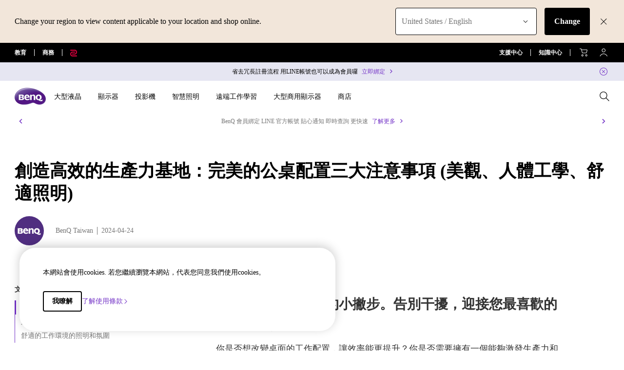

--- FILE ---
content_type: text/html; charset=UTF-8
request_url: https://www.benq.com/zh-tw/knowledge-center/technology/lighting-perfect-laptop-desk-setup.html
body_size: 57038
content:

<!DOCTYPE HTML>
<html lang="zh-TW">
    <head>

    
    <meta http-equiv="content-type" content="text/html, charset=UTF-8"/>
    <title>創造高效的生產力基地：完美的公桌配置三大注意事項 (美觀、人體工學、舒適照明)｜BenQ 台灣</title>
    <meta name="description" content="你是否想改變桌面的工作配置，讓效率能更提升？你是否需要擁有一個能夠激發生產力和創造力的工作空間？
"/>
    
    

    <meta name="viewport" content="width=device-width, height=device-height, initial-scale=1.0, minimum-scale=1.0"/>
    
    
    
<link rel="stylesheet" href="/apps/edu/clientlibs/plugins/swiper.min.03cb9e794f2f4ec0641b8227f723f4d7.css" type="text/css">
<link rel="stylesheet" href="/etc.clientlibs/common/clientlibs/clientlib-site/functions/external-link.min.9e6366a88cc0a99b52a85d07a81d0cf2.css" type="text/css">
<link rel="stylesheet" href="/apps/edu/clientlibs/clientlib-site.min.8da04d5cd26e3a117562885f5a876c23.css" type="text/css">



    
    
<link rel="stylesheet" href="/etc.clientlibs/common/clientlibs/clientlib-site/g6.min.be774933101cc1ae30ecd8483be50d0d.css" type="text/css">
<link rel="stylesheet" href="/apps/g6/clientlibs/clientlib-site/g6-base.min.66d949096fbd1efe2864577843d92436.css" type="text/css">



    
    
<link rel="stylesheet" href="/apps/g6/clientlibs/clientlib-site/g6-resources.min.007047ac707457e268286bf7e68b2024.css" type="text/css">



    
    
<script src="/apps/g6/clientlibs/clientlib-site/g6-resources.min.db95bda2f3cecbf474267a8045d8cabf.js"></script>






    
    
    

    
    
    
    


    <!--open graph meta tags -->
    <meta property="og:title" content="創造高效的生產力基地：完美的公桌配置三大注意事項 (美觀、人體工學、舒適照明)"/>
    <meta property="og:description" content="你是否想改變桌面的工作配置，讓效率能更提升？你是否需要擁有一個能夠激發生產力和創造力的工作空間？
"/>
    <meta property="og:type" content="website"/>
    <meta property="og:locale" content="zh_tw"/>
    
      
        
          <meta property="og:image" content="https://image.benq.com/is/image/benqco/benefit-of-laptopbar-01?$ResponsivePreset$"/>
          <meta property="og:image:width" content="7705"/>
          <meta property="og:image:height" content="5139"/>
        
      
    
    <meta property="og:image:alt" content="best laptop light for laptop work"/>
    <meta property="og:url" content="https://www.benq.com/zh-tw/knowledge-center/technology/lighting-perfect-laptop-desk-setup.html"/>
    <meta property="og:site_name" content="BenQ"/>

    <!--twitter meta tags -->
    <meta property="twitter:title" content="創造高效的生產力基地：完美的公桌配置三大注意事項 (美觀、人體工學、舒適照明)"/>
    <meta property="twitter:description" content="你是否想改變桌面的工作配置，讓效率能更提升？你是否需要擁有一個能夠激發生產力和創造力的工作空間？
"/>
    <meta property="twitter:url" content="https://www.benq.com/zh-tw/knowledge-center/technology/lighting-perfect-laptop-desk-setup.html"/>
    <meta property="twitter:site" content="@Benq"/>
    <meta property="twitter:card" content="Summary"/>

    <!-- href lang -->
    

    <!-- canonical -->
    <link rel="canonical" href="https://www.benq.com/en-us/knowledge-center/knowledge/designing-the-perfect-laptop-desk-setup.html"/>
    <!-- custom head code -->
    
        <script type="text/javascript">
;window.NREUM||(NREUM={});NREUM.init={privacy:{cookies_enabled:false},ajax:{deny_list:["bam.nr-data.net"]}};

;NREUM.loader_config={accountID:"4273584",trustKey:"4273584",agentID:"1134403194",licenseKey:"NRJS-b074d6bc38238ad45cf",applicationID:"1134403194"};
;NREUM.info={beacon:"bam.nr-data.net",errorBeacon:"bam.nr-data.net",licenseKey:"NRJS-b074d6bc38238ad45cf",applicationID:"1134403194",sa:1};
;/*! For license information please see nr-loader-full-1.249.0.min.js.LICENSE.txt */
(()=>{var e,t,r={234:(e,t,r)=>{"use strict";r.d(t,{P_:()=>m,Mt:()=>b,C5:()=>s,DL:()=>A,OP:()=>R,lF:()=>C,Yu:()=>_,Dg:()=>v,CX:()=>c,GE:()=>x,sU:()=>j});var n=r(8632),i=r(9567);const a={beacon:n.ce.beacon,errorBeacon:n.ce.errorBeacon,licenseKey:void 0,applicationID:void 0,sa:void 0,queueTime:void 0,applicationTime:void 0,ttGuid:void 0,user:void 0,account:void 0,product:void 0,extra:void 0,jsAttributes:{},userAttributes:void 0,atts:void 0,transactionName:void 0,tNamePlain:void 0},o={};function s(e){if(!e)throw new Error("All info objects require an agent identifier!");if(!o[e])throw new Error("Info for ".concat(e," was never set"));return o[e]}function c(e,t){if(!e)throw new Error("All info objects require an agent identifier!");o[e]=(0,i.D)(t,a);const r=(0,n.ek)(e);r&&(r.info=o[e])}const d=e=>{if(!e||"string"!=typeof e)return!1;try{document.createDocumentFragment().querySelector(e)}catch{return!1}return!0};var u=r(7056),l=r(50);const f="[data-nr-mask]",h=()=>{const e={mask_selector:"*",block_selector:"[data-nr-block]",mask_input_options:{color:!1,date:!1,"datetime-local":!1,email:!1,month:!1,number:!1,range:!1,search:!1,tel:!1,text:!1,time:!1,url:!1,week:!1,textarea:!1,select:!1,password:!0}};return{feature_flags:[],proxy:{assets:void 0,beacon:void 0},privacy:{cookies_enabled:!0},ajax:{deny_list:void 0,block_internal:!0,enabled:!0,harvestTimeSeconds:10,autoStart:!0},distributed_tracing:{enabled:void 0,exclude_newrelic_header:void 0,cors_use_newrelic_header:void 0,cors_use_tracecontext_headers:void 0,allowed_origins:void 0},session:{domain:void 0,expiresMs:u.oD,inactiveMs:u.Hb},ssl:void 0,obfuscate:void 0,jserrors:{enabled:!0,harvestTimeSeconds:10,autoStart:!0},metrics:{enabled:!0,autoStart:!0},page_action:{enabled:!0,harvestTimeSeconds:30,autoStart:!0},page_view_event:{enabled:!0,autoStart:!0},page_view_timing:{enabled:!0,harvestTimeSeconds:30,long_task:!1,autoStart:!0},session_trace:{enabled:!0,harvestTimeSeconds:10,autoStart:!0},harvest:{tooManyRequestsDelay:60},session_replay:{autoStart:!0,enabled:!1,harvestTimeSeconds:60,sampling_rate:50,error_sampling_rate:50,collect_fonts:!1,inline_images:!1,inline_stylesheet:!0,mask_all_inputs:!0,get mask_text_selector(){return e.mask_selector},set mask_text_selector(t){d(t)?e.mask_selector="".concat(t,",").concat(f):""===t||null===t?e.mask_selector=f:(0,l.Z)("An invalid session_replay.mask_selector was provided. '*' will be used.",t)},get block_class(){return"nr-block"},get ignore_class(){return"nr-ignore"},get mask_text_class(){return"nr-mask"},get block_selector(){return e.block_selector},set block_selector(t){d(t)?e.block_selector+=",".concat(t):""!==t&&(0,l.Z)("An invalid session_replay.block_selector was provided and will not be used",t)},get mask_input_options(){return e.mask_input_options},set mask_input_options(t){t&&"object"==typeof t?e.mask_input_options={...t,password:!0}:(0,l.Z)("An invalid session_replay.mask_input_option was provided and will not be used",t)}},spa:{enabled:!0,harvestTimeSeconds:10,autoStart:!0}}},p={},g="All configuration objects require an agent identifier!";function m(e){if(!e)throw new Error(g);if(!p[e])throw new Error("Configuration for ".concat(e," was never set"));return p[e]}function v(e,t){if(!e)throw new Error(g);p[e]=(0,i.D)(t,h());const r=(0,n.ek)(e);r&&(r.init=p[e])}function b(e,t){if(!e)throw new Error(g);var r=m(e);if(r){for(var n=t.split("."),i=0;i<n.length-1;i++)if("object"!=typeof(r=r[n[i]]))return;r=r[n[n.length-1]]}return r}const y={accountID:void 0,trustKey:void 0,agentID:void 0,licenseKey:void 0,applicationID:void 0,xpid:void 0},w={};function A(e){if(!e)throw new Error("All loader-config objects require an agent identifier!");if(!w[e])throw new Error("LoaderConfig for ".concat(e," was never set"));return w[e]}function x(e,t){if(!e)throw new Error("All loader-config objects require an agent identifier!");w[e]=(0,i.D)(t,y);const r=(0,n.ek)(e);r&&(r.loader_config=w[e])}const _=(0,n.mF)().o;var E=r(385),S=r(6818);const D={buildEnv:S.Re,customTransaction:void 0,disabled:!1,distMethod:S.gF,isolatedBacklog:!1,loaderType:void 0,maxBytes:3e4,offset:Math.floor(E._A?.performance?.timeOrigin||E._A?.performance?.timing?.navigationStart||Date.now()),onerror:void 0,origin:""+E._A.location,ptid:void 0,releaseIds:{},session:void 0,xhrWrappable:"function"==typeof E._A.XMLHttpRequest?.prototype?.addEventListener,version:S.q4,denyList:void 0},T={};function R(e){if(!e)throw new Error("All runtime objects require an agent identifier!");if(!T[e])throw new Error("Runtime for ".concat(e," was never set"));return T[e]}function j(e,t){if(!e)throw new Error("All runtime objects require an agent identifier!");T[e]=(0,i.D)(t,D);const r=(0,n.ek)(e);r&&(r.runtime=T[e])}function C(e){return function(e){try{const t=s(e);return!!t.licenseKey&&!!t.errorBeacon&&!!t.applicationID}catch(e){return!1}}(e)}},9567:(e,t,r)=>{"use strict";r.d(t,{D:()=>i});var n=r(50);function i(e,t){try{if(!e||"object"!=typeof e)return(0,n.Z)("Setting a Configurable requires an object as input");if(!t||"object"!=typeof t)return(0,n.Z)("Setting a Configurable requires a model to set its initial properties");const r=Object.create(Object.getPrototypeOf(t),Object.getOwnPropertyDescriptors(t)),a=0===Object.keys(r).length?e:r;for(let o in a)if(void 0!==e[o])try{Array.isArray(e[o])&&Array.isArray(t[o])?r[o]=Array.from(new Set([...e[o],...t[o]])):"object"==typeof e[o]&&"object"==typeof t[o]?r[o]=i(e[o],t[o]):r[o]=e[o]}catch(e){(0,n.Z)("An error occurred while setting a property of a Configurable",e)}return r}catch(e){(0,n.Z)("An error occured while setting a Configurable",e)}}},6818:(e,t,r)=>{"use strict";r.d(t,{Re:()=>i,gF:()=>a,lF:()=>o,q4:()=>n});const n="1.249.0",i="PROD",a="CDN",o="2.0.0-alpha.11"},385:(e,t,r)=>{"use strict";r.d(t,{FN:()=>s,IF:()=>u,Nk:()=>f,Tt:()=>c,_A:()=>a,cv:()=>h,iS:()=>o,il:()=>n,ux:()=>d,v6:()=>i,w1:()=>l});const n="undefined"!=typeof window&&!!window.document,i="undefined"!=typeof WorkerGlobalScope&&("undefined"!=typeof self&&self instanceof WorkerGlobalScope&&self.navigator instanceof WorkerNavigator||"undefined"!=typeof globalThis&&globalThis instanceof WorkerGlobalScope&&globalThis.navigator instanceof WorkerNavigator),a=n?window:"undefined"!=typeof WorkerGlobalScope&&("undefined"!=typeof self&&self instanceof WorkerGlobalScope&&self||"undefined"!=typeof globalThis&&globalThis instanceof WorkerGlobalScope&&globalThis),o=(a?.document?.readyState,Boolean("hidden"===a?.document?.visibilityState)),s=""+a?.location,c=/iPad|iPhone|iPod/.test(a.navigator?.userAgent),d=c&&"undefined"==typeof SharedWorker,u=(()=>{const e=a.navigator?.userAgent?.match(/Firefox[/\s](\d+\.\d+)/);return Array.isArray(e)&&e.length>=2?+e[1]:0})(),l=Boolean(n&&window.document.documentMode),f=!!a.navigator?.sendBeacon,h=Math.floor(a?.performance?.timeOrigin||a?.performance?.timing?.navigationStart||Date.now())},1117:(e,t,r)=>{"use strict";r.d(t,{w:()=>a});var n=r(50);const i={agentIdentifier:"",ee:void 0};class a{constructor(e){try{if("object"!=typeof e)return(0,n.Z)("shared context requires an object as input");this.sharedContext={},Object.assign(this.sharedContext,i),Object.entries(e).forEach((e=>{let[t,r]=e;Object.keys(i).includes(t)&&(this.sharedContext[t]=r)}))}catch(e){(0,n.Z)("An error occured while setting SharedContext",e)}}}},8e3:(e,t,r)=>{"use strict";r.d(t,{L:()=>u,R:()=>c});var n=r(8325),i=r(1284),a=r(4322),o=r(3325);const s={};function c(e,t){const r={staged:!1,priority:o.p[t]||0};d(e),s[e].get(t)||s[e].set(t,r)}function d(e){e&&(s[e]||(s[e]=new Map))}function u(){let e=arguments.length>0&&void 0!==arguments[0]?arguments[0]:"",t=arguments.length>1&&void 0!==arguments[1]?arguments[1]:"feature";if(d(e),!e||!s[e].get(t))return o(t);s[e].get(t).staged=!0;const r=[...s[e]];function o(t){const r=e?n.ee.get(e):n.ee,o=a.X.handlers;if(r.backlog&&o){var s=r.backlog[t],c=o[t];if(c){for(var d=0;s&&d<s.length;++d)l(s[d],c);(0,i.D)(c,(function(e,t){(0,i.D)(t,(function(t,r){r[0].on(e,r[1])}))}))}delete o[t],r.backlog[t]=null,r.emit("drain-"+t,[])}}r.every((e=>{let[t,r]=e;return r.staged}))&&(r.sort(((e,t)=>e[1].priority-t[1].priority)),r.forEach((t=>{let[r]=t;s[e].delete(r),o(r)})))}function l(e,t){var r=e[1];(0,i.D)(t[r],(function(t,r){var n=e[0];if(r[0]===n){var i=r[1],a=e[3],o=e[2];i.apply(a,o)}}))}},8325:(e,t,r)=>{"use strict";r.d(t,{A:()=>c,ee:()=>d});var n=r(8632),i=r(2210),a=r(234);class o{constructor(e){this.contextId=e}}var s=r(3117);const c="nr@context:".concat(s.a),d=function e(t,r){var n={},s={},u={},f=!1;try{f=16===r.length&&(0,a.OP)(r).isolatedBacklog}catch(e){}var h={on:g,addEventListener:g,removeEventListener:function(e,t){var r=n[e];if(!r)return;for(var i=0;i<r.length;i++)r[i]===t&&r.splice(i,1)},emit:function(e,r,n,i,a){!1!==a&&(a=!0);if(d.aborted&&!i)return;t&&a&&t.emit(e,r,n);for(var o=p(n),c=m(e),u=c.length,l=0;l<u;l++)c[l].apply(o,r);var f=b()[s[e]];f&&f.push([h,e,r,o]);return o},get:v,listeners:m,context:p,buffer:function(e,t){const r=b();if(t=t||"feature",h.aborted)return;Object.entries(e||{}).forEach((e=>{let[n,i]=e;s[i]=t,t in r||(r[t]=[])}))},abort:l,aborted:!1,isBuffering:function(e){return!!b()[s[e]]},debugId:r,backlog:f?{}:t&&"object"==typeof t.backlog?t.backlog:{}};return h;function p(e){return e&&e instanceof o?e:e?(0,i.X)(e,c,(()=>new o(c))):new o(c)}function g(e,t){n[e]=m(e).concat(t)}function m(e){return n[e]||[]}function v(t){return u[t]=u[t]||e(h,t)}function b(){return h.backlog}}(void 0,"globalEE"),u=(0,n.fP)();function l(){d.aborted=!0,d.backlog={}}u.ee||(u.ee=d)},5546:(e,t,r)=>{"use strict";r.d(t,{E:()=>n,p:()=>i});var n=r(8325).ee.get("handle");function i(e,t,r,i,a){a?(a.buffer([e],i),a.emit(e,t,r)):(n.buffer([e],i),n.emit(e,t,r))}},4322:(e,t,r)=>{"use strict";r.d(t,{X:()=>a});var n=r(5546);a.on=o;var i=a.handlers={};function a(e,t,r,a){o(a||n.E,i,e,t,r)}function o(e,t,r,i,a){a||(a="feature"),e||(e=n.E);var o=t[a]=t[a]||{};(o[r]=o[r]||[]).push([e,i])}},3239:(e,t,r)=>{"use strict";r.d(t,{bP:()=>s,iz:()=>c,m$:()=>o});var n=r(385);let i=!1,a=!1;try{const e={get passive(){return i=!0,!1},get signal(){return a=!0,!1}};n._A.addEventListener("test",null,e),n._A.removeEventListener("test",null,e)}catch(e){}function o(e,t){return i||a?{capture:!!e,passive:i,signal:t}:!!e}function s(e,t){let r=arguments.length>2&&void 0!==arguments[2]&&arguments[2],n=arguments.length>3?arguments[3]:void 0;window.addEventListener(e,t,o(r,n))}function c(e,t){let r=arguments.length>2&&void 0!==arguments[2]&&arguments[2],n=arguments.length>3?arguments[3]:void 0;document.addEventListener(e,t,o(r,n))}},3117:(e,t,r)=>{"use strict";r.d(t,{a:()=>n});const n=(0,r(4402).Rl)()},4402:(e,t,r)=>{"use strict";r.d(t,{Ht:()=>d,M:()=>c,Rl:()=>o,ky:()=>s});var n=r(385);const i="xxxxxxxx-xxxx-4xxx-yxxx-xxxxxxxxxxxx";function a(e,t){return e?15&e[t]:16*Math.random()|0}function o(){const e=n._A?.crypto||n._A?.msCrypto;let t,r=0;return e&&e.getRandomValues&&(t=e.getRandomValues(new Uint8Array(30))),i.split("").map((e=>"x"===e?a(t,r++).toString(16):"y"===e?(3&a()|8).toString(16):e)).join("")}function s(e){const t=n._A?.crypto||n._A?.msCrypto;let r,i=0;t&&t.getRandomValues&&(r=t.getRandomValues(new Uint8Array(e)));const o=[];for(var s=0;s<e;s++)o.push(a(r,++i).toString(16));return o.join("")}function c(){return s(16)}function d(){return s(32)}},7056:(e,t,r)=>{"use strict";r.d(t,{Bq:()=>n,Hb:()=>a,oD:()=>i});const n="NRBA",i=144e5,a=18e5},7894:(e,t,r)=>{"use strict";function n(){return Math.round(performance.now())}r.d(t,{z:()=>n})},7243:(e,t,r)=>{"use strict";r.d(t,{e:()=>i});var n=r(385);function i(e){if(0===(e||"").indexOf("data:"))return{protocol:"data"};try{const t=new URL(e,location.href),r={port:t.port,hostname:t.hostname,pathname:t.pathname,search:t.search,protocol:t.protocol.slice(0,t.protocol.indexOf(":")),sameOrigin:t.protocol===n._A?.location?.protocol&&t.host===n._A?.location?.host};return r.port&&""!==r.port||("http:"===t.protocol&&(r.port="80"),"https:"===t.protocol&&(r.port="443")),r.pathname&&""!==r.pathname?r.pathname.startsWith("/")||(r.pathname="/".concat(r.pathname)):r.pathname="/",r}catch(e){return{}}}},50:(e,t,r)=>{"use strict";function n(e,t){"function"==typeof console.warn&&(console.warn("New Relic: ".concat(e)),t&&console.warn(t))}r.d(t,{Z:()=>n})},2825:(e,t,r)=>{"use strict";r.d(t,{N:()=>u,T:()=>l});var n=r(8325),i=r(5546),a=r(3325),o=r(385);const s="newrelic";const c={stn:[a.D.sessionTrace],err:[a.D.jserrors,a.D.metrics],ins:[a.D.pageAction],spa:[a.D.spa],sr:[a.D.sessionReplay,a.D.sessionTrace]},d=new Set;function u(e,t){const r=n.ee.get(t);e&&"object"==typeof e&&(d.has(t)||(Object.entries(e).forEach((e=>{let[t,n]=e;c[t]?c[t].forEach((e=>{n?(0,i.p)("feat-"+t,[],void 0,e,r):(0,i.p)("block-"+t,[],void 0,e,r),(0,i.p)("rumresp-"+t,[Boolean(n)],void 0,e,r)})):n&&(0,i.p)("feat-"+t,[],void 0,void 0,r),l[t]=Boolean(n)})),Object.keys(c).forEach((e=>{void 0===l[e]&&(c[e]?.forEach((t=>(0,i.p)("rumresp-"+e,[!1],void 0,t,r))),l[e]=!1)})),d.add(t),function(){let e=arguments.length>0&&void 0!==arguments[0]?arguments[0]:{};try{o._A.dispatchEvent(new CustomEvent(s,{detail:e}))}catch(e){}}({loaded:!0})))}const l={}},2210:(e,t,r)=>{"use strict";r.d(t,{X:()=>i});var n=Object.prototype.hasOwnProperty;function i(e,t,r){if(n.call(e,t))return e[t];var i=r();if(Object.defineProperty&&Object.keys)try{return Object.defineProperty(e,t,{value:i,writable:!0,enumerable:!1}),i}catch(e){}return e[t]=i,i}},1284:(e,t,r)=>{"use strict";r.d(t,{D:()=>n});const n=(e,t)=>Object.entries(e||{}).map((e=>{let[r,n]=e;return t(r,n)}))},4351:(e,t,r)=>{"use strict";r.d(t,{P:()=>a});var n=r(8325);const i=()=>{const e=new WeakSet;return(t,r)=>{if("object"==typeof r&&null!==r){if(e.has(r))return;e.add(r)}return r}};function a(e){try{return JSON.stringify(e,i())}catch(e){try{n.ee.emit("internal-error",[e])}catch(e){}}}},3960:(e,t,r)=>{"use strict";r.d(t,{KB:()=>o,b2:()=>a});var n=r(3239);function i(){return"undefined"==typeof document||"complete"===document.readyState}function a(e,t){if(i())return e();(0,n.bP)("load",e,t)}function o(e){if(i())return e();(0,n.iz)("DOMContentLoaded",e)}},8632:(e,t,r)=>{"use strict";r.d(t,{EZ:()=>u,ce:()=>a,ek:()=>d,fP:()=>o,gG:()=>l,h5:()=>c,mF:()=>s});var n=r(7894),i=r(385);const a={beacon:"bam.nr-data.net",errorBeacon:"bam.nr-data.net"};function o(){return i._A.NREUM||(i._A.NREUM={}),void 0===i._A.newrelic&&(i._A.newrelic=i._A.NREUM),i._A.NREUM}function s(){let e=o();return e.o||(e.o={ST:i._A.setTimeout,SI:i._A.setImmediate,CT:i._A.clearTimeout,XHR:i._A.XMLHttpRequest,REQ:i._A.Request,EV:i._A.Event,PR:i._A.Promise,MO:i._A.MutationObserver,FETCH:i._A.fetch}),e}function c(e,t){let r=o();r.initializedAgents??={},t.initializedAt={ms:(0,n.z)(),date:new Date},r.initializedAgents[e]=t}function d(e){let t=o();return t.initializedAgents?.[e]}function u(e,t){o()[e]=t}function l(){return function(){let e=o();const t=e.info||{};e.info={beacon:a.beacon,errorBeacon:a.errorBeacon,...t}}(),function(){let e=o();const t=e.init||{};e.init={...t}}(),s(),function(){let e=o();const t=e.loader_config||{};e.loader_config={...t}}(),o()}},7956:(e,t,r)=>{"use strict";r.d(t,{N:()=>i});var n=r(3239);function i(e){let t=arguments.length>1&&void 0!==arguments[1]&&arguments[1],r=arguments.length>2?arguments[2]:void 0,i=arguments.length>3?arguments[3]:void 0;(0,n.iz)("visibilitychange",(function(){if(t)return void("hidden"===document.visibilityState&&e());e(document.visibilityState)}),r,i)}},1214:(e,t,r)=>{"use strict";r.d(t,{em:()=>b,u5:()=>T,QU:()=>C,Kf:()=>N});var n=r(8325),i=r(3117);const a="nr@original:".concat(i.a);var o=Object.prototype.hasOwnProperty,s=!1;function c(e,t){return e||(e=n.ee),r.inPlace=function(e,t,n,i,a){n||(n="");const o="-"===n.charAt(0);for(let s=0;s<t.length;s++){const c=t[s],d=e[c];u(d)||(e[c]=r(d,o?c+n:n,i,c,a))}},r.flag=a,r;function r(t,r,n,s,c){return u(t)?t:(r||(r=""),nrWrapper[a]=t,function(e,t,r){if(Object.defineProperty&&Object.keys)try{return Object.keys(e).forEach((function(r){Object.defineProperty(t,r,{get:function(){return e[r]},set:function(t){return e[r]=t,t}})})),t}catch(e){d([e],r)}for(var n in e)o.call(e,n)&&(t[n]=e[n])}(t,nrWrapper,e),nrWrapper);function nrWrapper(){var a,o,u,l;try{o=this,a=[...arguments],u="function"==typeof n?n(a,o):n||{}}catch(t){d([t,"",[a,o,s],u],e)}i(r+"start",[a,o,s],u,c);try{return l=t.apply(o,a)}catch(e){throw i(r+"err",[a,o,e],u,c),e}finally{i(r+"end",[a,o,l],u,c)}}}function i(r,n,i,a){if(!s||t){var o=s;s=!0;try{e.emit(r,n,i,t,a)}catch(t){d([t,r,n,i],e)}s=o}}}function d(e,t){t||(t=n.ee);try{t.emit("internal-error",e)}catch(e){}}function u(e){return!(e&&"function"==typeof e&&e.apply&&!e[a])}var l=r(2210),f=r(385);const h={},p=f._A.XMLHttpRequest,g="addEventListener",m="removeEventListener",v="nr@wrapped:".concat(n.A);function b(e){var t=function(e){return(e||n.ee).get("events")}(e);if(h[t.debugId]++)return t;h[t.debugId]=1;var r=c(t,!0);function i(e){r.inPlace(e,[g,m],"-",a)}function a(e,t){return e[1]}return"getPrototypeOf"in Object&&(f.il&&y(document,i),y(f._A,i),y(p.prototype,i)),t.on(g+"-start",(function(e,t){var n=e[1];if(null!==n&&("function"==typeof n||"object"==typeof n)){var i=(0,l.X)(n,v,(function(){var e={object:function(){if("function"!=typeof n.handleEvent)return;return n.handleEvent.apply(n,arguments)},function:n}[typeof n];return e?r(e,"fn-",null,e.name||"anonymous"):n}));this.wrapped=e[1]=i}})),t.on(m+"-start",(function(e){e[1]=this.wrapped||e[1]})),t}function y(e,t){let r=e;for(;"object"==typeof r&&!Object.prototype.hasOwnProperty.call(r,g);)r=Object.getPrototypeOf(r);for(var n=arguments.length,i=new Array(n>2?n-2:0),a=2;a<n;a++)i[a-2]=arguments[a];r&&t(r,...i)}var w="fetch-",A=w+"body-",x=["arrayBuffer","blob","json","text","formData"],_=f._A.Request,E=f._A.Response,S="prototype";const D={};function T(e){const t=function(e){return(e||n.ee).get("fetch")}(e);if(!(_&&E&&f._A.fetch))return t;if(D[t.debugId]++)return t;function r(e,r,i){var a=e[r];"function"==typeof a&&(e[r]=function(){var e,r=[...arguments],o={};t.emit(i+"before-start",[r],o),o[n.A]&&o[n.A].dt&&(e=o[n.A].dt);var s=a.apply(this,r);return t.emit(i+"start",[r,e],s),s.then((function(e){return t.emit(i+"end",[null,e],s),e}),(function(e){throw t.emit(i+"end",[e],s),e}))})}return D[t.debugId]=1,x.forEach((e=>{r(_[S],e,A),r(E[S],e,A)})),r(f._A,"fetch",w),t.on(w+"end",(function(e,r){var n=this;if(r){var i=r.headers.get("content-length");null!==i&&(n.rxSize=i),t.emit(w+"done",[null,r],n)}else t.emit(w+"done",[e],n)})),t}const R={},j=["pushState","replaceState"];function C(e){const t=function(e){return(e||n.ee).get("history")}(e);return!f.il||R[t.debugId]++||(R[t.debugId]=1,c(t).inPlace(window.history,j,"-")),t}var P=r(3239);var O=r(50);const k={},I=["open","send"];function N(e){var t=e||n.ee;const r=function(e){return(e||n.ee).get("xhr")}(t);if(k[r.debugId]++)return r;k[r.debugId]=1,b(t);var i=c(r),a=f._A.XMLHttpRequest,o=f._A.MutationObserver,s=f._A.Promise,d=f._A.setInterval,u="readystatechange",l=["onload","onerror","onabort","onloadstart","onloadend","onprogress","ontimeout"],h=[],p=f._A.XMLHttpRequest=function(e){const t=new a(e),n=r.context(t);try{r.emit("new-xhr",[t],n),t.addEventListener(u,(o=n,function(){var e=this;e.readyState>3&&!o.resolved&&(o.resolved=!0,r.emit("xhr-resolved",[],e)),i.inPlace(e,l,"fn-",A)}),(0,P.m$)(!1))}catch(e){(0,O.Z)("An error occurred while intercepting XHR",e);try{r.emit("internal-error",[e])}catch(e){}}var o;return t};function g(e,t){i.inPlace(t,["onreadystatechange"],"fn-",A)}if(function(e,t){for(var r in e)t[r]=e[r]}(a,p),p.prototype=a.prototype,i.inPlace(p.prototype,I,"-xhr-",A),r.on("send-xhr-start",(function(e,t){g(e,t),function(e){h.push(e),o&&(m?m.then(w):d?d(w):(v=-v,y.data=v))}(t)})),r.on("open-xhr-start",g),o){var m=s&&s.resolve();if(!d&&!s){var v=1,y=document.createTextNode(v);new o(w).observe(y,{characterData:!0})}}else t.on("fn-end",(function(e){e[0]&&e[0].type===u||w()}));function w(){for(var e=0;e<h.length;e++)g(0,h[e]);h.length&&(h=[])}function A(e,t){return t}return r}},7825:(e,t,r)=>{"use strict";r.d(t,{t:()=>n});const n=r(3325).D.ajax},6660:(e,t,r)=>{"use strict";r.d(t,{t:()=>n});const n=r(3325).D.jserrors},3081:(e,t,r)=>{"use strict";r.d(t,{gF:()=>a,mY:()=>i,t9:()=>n,vz:()=>s,xS:()=>o});const n=r(3325).D.metrics,i="sm",a="cm",o="storeSupportabilityMetrics",s="storeEventMetrics"},4649:(e,t,r)=>{"use strict";r.d(t,{t:()=>n});const n=r(3325).D.pageAction},7633:(e,t,r)=>{"use strict";r.d(t,{t:()=>n});const n=r(3325).D.pageViewEvent},9251:(e,t,r)=>{"use strict";r.d(t,{t:()=>n});const n=r(3325).D.pageViewTiming},7144:(e,t,r)=>{"use strict";r.d(t,{t:()=>n});const n=r(3325).D.sessionReplay},3614:(e,t,r)=>{"use strict";r.d(t,{BST_RESOURCE:()=>i,END:()=>s,FEATURE_NAME:()=>n,FN_END:()=>d,FN_START:()=>c,PUSH_STATE:()=>u,RESOURCE:()=>a,START:()=>o});const n=r(3325).D.sessionTrace,i="bstResource",a="resource",o="-start",s="-end",c="fn"+o,d="fn"+s,u="pushState"},5938:(e,t,r)=>{"use strict";r.d(t,{W:()=>i});var n=r(8325);class i{constructor(e,t,r){this.agentIdentifier=e,this.aggregator=t,this.ee=n.ee.get(e),this.featureName=r,this.blocked=!1}}},7530:(e,t,r)=>{"use strict";r.d(t,{j:()=>b});var n=r(3325),i=r(234),a=r(5546),o=r(8325),s=r(7894),c=r(8e3),d=r(3960),u=r(385),l=r(50),f=r(3081),h=r(8632);function p(){const e=(0,h.gG)();["setErrorHandler","finished","addToTrace","addRelease","addPageAction","setCurrentRouteName","setPageViewName","setCustomAttribute","interaction","noticeError","setUserId","setApplicationVersion","start","recordReplay","pauseReplay"].forEach((t=>{e[t]=function(){for(var r=arguments.length,n=new Array(r),i=0;i<r;i++)n[i]=arguments[i];return function(t){for(var r=arguments.length,n=new Array(r>1?r-1:0),i=1;i<r;i++)n[i-1]=arguments[i];let a=[];return Object.values(e.initializedAgents).forEach((e=>{e.exposed&&e.api[t]&&a.push(e.api[t](...n))})),a.length>1?a:a[0]}(t,...n)}}))}var g=r(2825);const m=e=>{const t=e.startsWith("http");e+="/",r.p=t?e:"https://"+e};let v=!1;function b(e){let t=arguments.length>1&&void 0!==arguments[1]?arguments[1]:{},b=arguments.length>2?arguments[2]:void 0,y=arguments.length>3?arguments[3]:void 0,{init:w,info:A,loader_config:x,runtime:_={loaderType:b},exposed:E=!0}=t;const S=(0,h.gG)();A||(w=S.init,A=S.info,x=S.loader_config),(0,i.Dg)(e.agentIdentifier,w||{}),(0,i.GE)(e.agentIdentifier,x||{}),A.jsAttributes??={},u.v6&&(A.jsAttributes.isWorker=!0),(0,i.CX)(e.agentIdentifier,A);const D=(0,i.P_)(e.agentIdentifier),T=[A.beacon,A.errorBeacon];v||(D.proxy.assets&&(m(D.proxy.assets),T.push(D.proxy.assets)),D.proxy.beacon&&T.push(D.proxy.beacon),p(),(0,h.EZ)("activatedFeatures",g.T)),_.denyList=[...D.ajax.deny_list||[],...D.ajax.block_internal?T:[]],(0,i.sU)(e.agentIdentifier,_),void 0===e.api&&(e.api=function(e,t){t||(0,c.R)(e,"api");const h={};var p=o.ee.get(e),g=p.get("tracer"),m="api-",v=m+"ixn-";function b(t,r,n,a){const o=(0,i.C5)(e);return null===r?delete o.jsAttributes[t]:(0,i.CX)(e,{...o,jsAttributes:{...o.jsAttributes,[t]:r}}),A(m,n,!0,a||null===r?"session":void 0)(t,r)}function y(){}["setErrorHandler","finished","addToTrace","addRelease"].forEach((e=>{h[e]=A(m,e,!0,"api")})),h.addPageAction=A(m,"addPageAction",!0,n.D.pageAction),h.setCurrentRouteName=A(m,"routeName",!0,n.D.spa),h.setPageViewName=function(t,r){if("string"==typeof t)return"/"!==t.charAt(0)&&(t="/"+t),(0,i.OP)(e).customTransaction=(r||"http://custom.transaction")+t,A(m,"setPageViewName",!0)()},h.setCustomAttribute=function(e,t){let r=arguments.length>2&&void 0!==arguments[2]&&arguments[2];if("string"==typeof e){if(["string","number","boolean"].includes(typeof t)||null===t)return b(e,t,"setCustomAttribute",r);(0,l.Z)("Failed to execute setCustomAttribute.\nNon-null value must be a string, number or boolean type, but a type of <".concat(typeof t,"> was provided."))}else(0,l.Z)("Failed to execute setCustomAttribute.\nName must be a string type, but a type of <".concat(typeof e,"> was provided."))},h.setUserId=function(e){if("string"==typeof e||null===e)return b("enduser.id",e,"setUserId",!0);(0,l.Z)("Failed to execute setUserId.\nNon-null value must be a string type, but a type of <".concat(typeof e,"> was provided."))},h.setApplicationVersion=function(e){if("string"==typeof e||null===e)return b("application.version",e,"setApplicationVersion",!1);(0,l.Z)("Failed to execute setApplicationVersion. Expected <String | null>, but got <".concat(typeof e,">."))},h.start=e=>{try{const t=e?"defined":"undefined";(0,a.p)(f.xS,["API/start/".concat(t,"/called")],void 0,n.D.metrics,p);const r=Object.values(n.D);if(void 0===e)e=r;else{if((e=Array.isArray(e)&&e.length?e:[e]).some((e=>!r.includes(e))))return(0,l.Z)("Invalid feature name supplied. Acceptable feature names are: ".concat(r));e.includes(n.D.pageViewEvent)||e.push(n.D.pageViewEvent)}e.forEach((e=>{p.emit("".concat(e,"-opt-in"))}))}catch(e){(0,l.Z)("An unexpected issue occurred",e)}},h.recordReplay=function(){(0,a.p)(f.xS,["API/recordReplay/called"],void 0,n.D.metrics,p),(0,a.p)("recordReplay",[],void 0,n.D.sessionReplay,p)},h.pauseReplay=function(){(0,a.p)(f.xS,["API/pauseReplay/called"],void 0,n.D.metrics,p),(0,a.p)("pauseReplay",[],void 0,n.D.sessionReplay,p)},h.interaction=function(){return(new y).get()};var w=y.prototype={createTracer:function(e,t){var r={},i=this,o="function"==typeof t;return(0,a.p)(f.xS,["API/createTracer/called"],void 0,n.D.metrics,p),(0,a.p)(v+"tracer",[(0,s.z)(),e,r],i,n.D.spa,p),function(){if(g.emit((o?"":"no-")+"fn-start",[(0,s.z)(),i,o],r),o)try{return t.apply(this,arguments)}catch(e){throw g.emit("fn-err",[arguments,this,e],r),e}finally{g.emit("fn-end",[(0,s.z)()],r)}}}};function A(e,t,r,i){return function(){return(0,a.p)(f.xS,["API/"+t+"/called"],void 0,n.D.metrics,p),i&&(0,a.p)(e+t,[(0,s.z)(),...arguments],r?null:this,i,p),r?void 0:this}}function x(){r.e(63).then(r.bind(r,7438)).then((t=>{let{setAPI:r}=t;r(e),(0,c.L)(e,"api")})).catch((()=>(0,l.Z)("Downloading runtime APIs failed...")))}return["actionText","setName","setAttribute","save","ignore","onEnd","getContext","end","get"].forEach((e=>{w[e]=A(v,e,void 0,n.D.spa)})),h.noticeError=function(e,t){"string"==typeof e&&(e=new Error(e)),(0,a.p)(f.xS,["API/noticeError/called"],void 0,n.D.metrics,p),(0,a.p)("err",[e,(0,s.z)(),!1,t],void 0,n.D.jserrors,p)},u.il?(0,d.b2)((()=>x()),!0):x(),h}(e.agentIdentifier,y)),void 0===e.exposed&&(e.exposed=E),v=!0}},1926:(e,t,r)=>{r.nc=(()=>{try{return document?.currentScript?.nonce}catch(e){}return""})()},3325:(e,t,r)=>{"use strict";r.d(t,{D:()=>n,p:()=>i});const n={ajax:"ajax",jserrors:"jserrors",metrics:"metrics",pageAction:"page_action",pageViewEvent:"page_view_event",pageViewTiming:"page_view_timing",sessionReplay:"session_replay",sessionTrace:"session_trace",spa:"spa"},i={[n.pageViewEvent]:1,[n.pageViewTiming]:2,[n.metrics]:3,[n.jserrors]:4,[n.ajax]:5,[n.sessionTrace]:6,[n.pageAction]:7,[n.spa]:8,[n.sessionReplay]:9}}},n={};function i(e){var t=n[e];if(void 0!==t)return t.exports;var a=n[e]={exports:{}};return r[e](a,a.exports,i),a.exports}i.m=r,i.d=(e,t)=>{for(var r in t)i.o(t,r)&&!i.o(e,r)&&Object.defineProperty(e,r,{enumerable:!0,get:t[r]})},i.f={},i.e=e=>Promise.all(Object.keys(i.f).reduce(((t,r)=>(i.f[r](e,t),t)),[])),i.u=e=>({63:"nr-full",110:"nr-full-compressor",379:"nr-full-recorder"}[e]+"-1.249.0.min.js"),i.o=(e,t)=>Object.prototype.hasOwnProperty.call(e,t),e={},t="NRBA-1.249.0.PROD:",i.l=(r,n,a,o)=>{if(e[r])e[r].push(n);else{var s,c;if(void 0!==a)for(var d=document.getElementsByTagName("script"),u=0;u<d.length;u++){var l=d[u];if(l.getAttribute("src")==r||l.getAttribute("data-webpack")==t+a){s=l;break}}if(!s){c=!0;var f={63:"sha512-6SDqF6rtYgQGU8n/AB/KNoGAtnScuRXs33iIg2k8vAeSoCxB9zBs5oD5kgKn1/TE6hwPINDK6Iag3Olw7m9neA==",379:"sha512-ieiEerUXfEKXwb+MZoyRDaYgftJLBlM773GS1acP/SOj1LWwntf8fOB8psncZSW2hNp6wO77OEV3phXMhQQNVQ==",110:"sha512-ASvNmzZg3ystVYtJ5V7JpTLlOPjrqtDYHF5iYO3HfPn8AK/iVqkSFfKXUhyGfL+IUdCxMHf4U5aC+IZAbXCxVg=="};(s=document.createElement("script")).charset="utf-8",s.timeout=120,i.nc&&s.setAttribute("nonce",i.nc),s.setAttribute("data-webpack",t+a),s.src=r,0!==s.src.indexOf(window.location.origin+"/")&&(s.crossOrigin="anonymous"),f[o]&&(s.integrity=f[o])}e[r]=[n];var h=(t,n)=>{s.onerror=s.onload=null,clearTimeout(p);var i=e[r];if(delete e[r],s.parentNode&&s.parentNode.removeChild(s),i&&i.forEach((e=>e(n))),t)return t(n)},p=setTimeout(h.bind(null,void 0,{type:"timeout",target:s}),12e4);s.onerror=h.bind(null,s.onerror),s.onload=h.bind(null,s.onload),c&&document.head.appendChild(s)}},i.r=e=>{"undefined"!=typeof Symbol&&Symbol.toStringTag&&Object.defineProperty(e,Symbol.toStringTag,{value:"Module"}),Object.defineProperty(e,"__esModule",{value:!0})},i.p="https://js-agent.newrelic.com/",(()=>{var e={29:0,789:0};i.f.j=(t,r)=>{var n=i.o(e,t)?e[t]:void 0;if(0!==n)if(n)r.push(n[2]);else{var a=new Promise(((r,i)=>n=e[t]=[r,i]));r.push(n[2]=a);var o=i.p+i.u(t),s=new Error;i.l(o,(r=>{if(i.o(e,t)&&(0!==(n=e[t])&&(e[t]=void 0),n)){var a=r&&("load"===r.type?"missing":r.type),o=r&&r.target&&r.target.src;s.message="Loading chunk "+t+" failed.\n("+a+": "+o+")",s.name="ChunkLoadError",s.type=a,s.request=o,n[1](s)}}),"chunk-"+t,t)}};var t=(t,r)=>{var n,a,[o,s,c]=r,d=0;if(o.some((t=>0!==e[t]))){for(n in s)i.o(s,n)&&(i.m[n]=s[n]);if(c)c(i)}for(t&&t(r);d<o.length;d++)a=o[d],i.o(e,a)&&e[a]&&e[a][0](),e[a]=0},r=self["webpackChunk:NRBA-1.249.0.PROD"]=self["webpackChunk:NRBA-1.249.0.PROD"]||[];r.forEach(t.bind(null,0)),r.push=t.bind(null,r.push.bind(r))})(),(()=>{"use strict";i(1926);var e=i(50);class t{#e(e){return"Call to agent api ".concat(e," failed. The agent is not currently initialized.")}addPageAction(t,r){(0,e.Z)(this.#e("addPageAction"))}setPageViewName(t,r){(0,e.Z)(this.#e("setPageViewName"))}setCustomAttribute(t,r,n){(0,e.Z)(this.#e("setCustomAttribute"))}noticeError(t,r){(0,e.Z)(this.#e("noticeError"))}setUserId(t){(0,e.Z)(this.#e("setUserId"))}setApplicationVersion(t){(0,e.Z)(this.#e("setApplicationVersion"))}setErrorHandler(t){(0,e.Z)(this.#e("setErrorHandler"))}finished(t){(0,e.Z)(this.#e("finished"))}addRelease(t,r){(0,e.Z)(this.#e("addRelease"))}start(t){(0,e.Z)(this.#e("start"))}recordReplay(){(0,e.Z)(this.#e("recordReplay"))}pauseReplay(){(0,e.Z)(this.#e("pauseReplay"))}}var r=i(3325),n=i(234);const a=Object.values(r.D);function o(e){const t={};return a.forEach((r=>{t[r]=function(e,t){return!1!==(0,n.Mt)(t,"".concat(e,".enabled"))}(r,e)})),t}var s=i(7530);var c=i(8e3),d=i(5938),u=i(3960),l=i(385);class f extends d.W{constructor(e,t,r){let i=!(arguments.length>3&&void 0!==arguments[3])||arguments[3];super(e,t,r),this.auto=i,this.abortHandler=void 0,this.featAggregate=void 0,this.onAggregateImported=void 0,!1===(0,n.Mt)(this.agentIdentifier,"".concat(this.featureName,".autoStart"))&&(this.auto=!1),this.auto&&(0,c.R)(e,r)}importAggregator(){let t=arguments.length>0&&void 0!==arguments[0]?arguments[0]:{};if(this.featAggregate)return;if(!this.auto)return void this.ee.on("".concat(this.featureName,"-opt-in"),(()=>{(0,c.R)(this.agentIdentifier,this.featureName),this.auto=!0,this.importAggregator()}));const r=l.il&&!0===(0,n.Mt)(this.agentIdentifier,"privacy.cookies_enabled");let a;this.onAggregateImported=new Promise((e=>{a=e}));const o=async()=>{let n;try{if(r){const{setupAgentSession:e}=await i.e(63).then(i.bind(i,3228));n=e(this.agentIdentifier)}}catch(t){(0,e.Z)("A problem occurred when starting up session manager. This page will not start or extend any session.",t)}try{if(!this.shouldImportAgg(this.featureName,n))return(0,c.L)(this.agentIdentifier,this.featureName),void a(!1);const{lazyFeatureLoader:e}=await i.e(63).then(i.bind(i,8582)),{Aggregate:r}=await e(this.featureName,"aggregate");this.featAggregate=new r(this.agentIdentifier,this.aggregator,t),a(!0)}catch(t){(0,e.Z)("Downloading and initializing ".concat(this.featureName," failed..."),t),this.abortHandler?.(),(0,c.L)(this.agentIdentifier,this.featureName),a(!1)}};l.il?(0,u.b2)((()=>o()),!0):o()}shouldImportAgg(e,t){return e!==r.D.sessionReplay||!!n.Yu.MO&&(!1!==(0,n.Mt)(this.agentIdentifier,"session_trace.enabled")&&(!!t?.isNew||!!t?.state.sessionReplayMode))}}var h=i(7633);class p extends f{static featureName=h.t;constructor(e,t){let r=!(arguments.length>2&&void 0!==arguments[2])||arguments[2];super(e,t,h.t,r),this.importAggregator()}}var g=i(1117),m=i(1284);class v extends g.w{constructor(e){super(e),this.aggregatedData={}}store(e,t,r,n,i){var a=this.getBucket(e,t,r,i);return a.metrics=function(e,t){t||(t={count:0});return t.count+=1,(0,m.D)(e,(function(e,r){t[e]=b(r,t[e])})),t}(n,a.metrics),a}merge(e,t,r,n,i){var a=this.getBucket(e,t,n,i);if(a.metrics){var o=a.metrics;o.count+=r.count,(0,m.D)(r,(function(e,t){if("count"!==e){var n=o[e],i=r[e];i&&!i.c?o[e]=b(i.t,n):o[e]=function(e,t){if(!t)return e;t.c||(t=y(t.t));return t.min=Math.min(e.min,t.min),t.max=Math.max(e.max,t.max),t.t+=e.t,t.sos+=e.sos,t.c+=e.c,t}(i,o[e])}}))}else a.metrics=r}storeMetric(e,t,r,n){var i=this.getBucket(e,t,r);return i.stats=b(n,i.stats),i}getBucket(e,t,r,n){this.aggregatedData[e]||(this.aggregatedData[e]={});var i=this.aggregatedData[e][t];return i||(i=this.aggregatedData[e][t]={params:r||{}},n&&(i.custom=n)),i}get(e,t){return t?this.aggregatedData[e]&&this.aggregatedData[e][t]:this.aggregatedData[e]}take(e){for(var t={},r="",n=!1,i=0;i<e.length;i++)t[r=e[i]]=w(this.aggregatedData[r]),t[r].length&&(n=!0),delete this.aggregatedData[r];return n?t:null}}function b(e,t){return null==e?function(e){e?e.c++:e={c:1};return e}(t):t?(t.c||(t=y(t.t)),t.c+=1,t.t+=e,t.sos+=e*e,e>t.max&&(t.max=e),e<t.min&&(t.min=e),t):{t:e}}function y(e){return{t:e,min:e,max:e,sos:e*e,c:1}}function w(e){return"object"!=typeof e?[]:(0,m.D)(e,A)}function A(e,t){return t}var x=i(8632),_=i(4402),E=i(4351);var S=i(5546),D=i(7956),T=i(3239),R=i(7894),j=i(9251);class C extends f{static featureName=j.t;constructor(e,t){let r=!(arguments.length>2&&void 0!==arguments[2])||arguments[2];super(e,t,j.t,r),l.il&&((0,D.N)((()=>(0,S.p)("docHidden",[(0,R.z)()],void 0,j.t,this.ee)),!0),(0,T.bP)("pagehide",(()=>(0,S.p)("winPagehide",[(0,R.z)()],void 0,j.t,this.ee))),this.importAggregator())}}var P=i(3081);class O extends f{static featureName=P.t9;constructor(e,t){let r=!(arguments.length>2&&void 0!==arguments[2])||arguments[2];super(e,t,P.t9,r),this.importAggregator()}}var k=i(6660);class I{constructor(e,t,r,n){this.name="UncaughtError",this.message=e,this.sourceURL=t,this.line=r,this.column=n}}class N extends f{static featureName=k.t;#t=new Set;constructor(e,t){let n=!(arguments.length>2&&void 0!==arguments[2])||arguments[2];super(e,t,k.t,n);try{this.removeOnAbort=new AbortController}catch(e){}this.ee.on("fn-err",((e,t,n)=>{this.abortHandler&&!this.#t.has(n)&&(this.#t.add(n),(0,S.p)("err",[this.#r(n),(0,R.z)()],void 0,r.D.jserrors,this.ee))})),this.ee.on("internal-error",(e=>{this.abortHandler&&(0,S.p)("ierr",[this.#r(e),(0,R.z)(),!0],void 0,r.D.jserrors,this.ee)})),l._A.addEventListener("unhandledrejection",(e=>{this.abortHandler&&(0,S.p)("err",[this.#n(e),(0,R.z)(),!1,{unhandledPromiseRejection:1}],void 0,r.D.jserrors,this.ee)}),(0,T.m$)(!1,this.removeOnAbort?.signal)),l._A.addEventListener("error",(e=>{this.abortHandler&&(this.#t.has(e.error)?this.#t.delete(e.error):(0,S.p)("err",[this.#i(e),(0,R.z)()],void 0,r.D.jserrors,this.ee))}),(0,T.m$)(!1,this.removeOnAbort?.signal)),this.abortHandler=this.#a,this.importAggregator()}#a(){this.removeOnAbort?.abort(),this.#t.clear(),this.abortHandler=void 0}#r(e){return e instanceof Error?e:void 0!==e?.message?new I(e.message,e.filename||e.sourceURL,e.lineno||e.line,e.colno||e.col):new I("string"==typeof e?e:(0,E.P)(e))}#n(e){let t="Unhandled Promise Rejection: ";if(e?.reason instanceof Error)try{return e.reason.message=t+e.reason.message,e.reason}catch(t){return e.reason}if(void 0===e.reason)return new I(t);const r=this.#r(e.reason);return r.message=t+r.message,r}#i(e){return e.error instanceof Error?e.error:new I(e.message,e.filename,e.lineno,e.colno)}}var H=i(2210);let M=1;const z="nr@id";function L(e){const t=typeof e;return!e||"object"!==t&&"function"!==t?-1:e===l._A?0:(0,H.X)(e,z,(function(){return M++}))}function Z(e){if("string"==typeof e&&e.length)return e.length;if("object"==typeof e){if("undefined"!=typeof ArrayBuffer&&e instanceof ArrayBuffer&&e.byteLength)return e.byteLength;if("undefined"!=typeof Blob&&e instanceof Blob&&e.size)return e.size;if(!("undefined"!=typeof FormData&&e instanceof FormData))try{return(0,E.P)(e).length}catch(e){return}}}var U=i(1214),B=i(7243);class F{constructor(e){this.agentIdentifier=e}generateTracePayload(e){if(!this.shouldGenerateTrace(e))return null;var t=(0,n.DL)(this.agentIdentifier);if(!t)return null;var r=(t.accountID||"").toString()||null,i=(t.agentID||"").toString()||null,a=(t.trustKey||"").toString()||null;if(!r||!i)return null;var o=(0,_.M)(),s=(0,_.Ht)(),c=Date.now(),d={spanId:o,traceId:s,timestamp:c};return(e.sameOrigin||this.isAllowedOrigin(e)&&this.useTraceContextHeadersForCors())&&(d.traceContextParentHeader=this.generateTraceContextParentHeader(o,s),d.traceContextStateHeader=this.generateTraceContextStateHeader(o,c,r,i,a)),(e.sameOrigin&&!this.excludeNewrelicHeader()||!e.sameOrigin&&this.isAllowedOrigin(e)&&this.useNewrelicHeaderForCors())&&(d.newrelicHeader=this.generateTraceHeader(o,s,c,r,i,a)),d}generateTraceContextParentHeader(e,t){return"00-"+t+"-"+e+"-01"}generateTraceContextStateHeader(e,t,r,n,i){return i+"@nr=0-1-"+r+"-"+n+"-"+e+"----"+t}generateTraceHeader(e,t,r,n,i,a){if(!("function"==typeof l._A?.btoa))return null;var o={v:[0,1],d:{ty:"Browser",ac:n,ap:i,id:e,tr:t,ti:r}};return a&&n!==a&&(o.d.tk=a),btoa((0,E.P)(o))}shouldGenerateTrace(e){return this.isDtEnabled()&&this.isAllowedOrigin(e)}isAllowedOrigin(e){var t=!1,r={};if((0,n.Mt)(this.agentIdentifier,"distributed_tracing")&&(r=(0,n.P_)(this.agentIdentifier).distributed_tracing),e.sameOrigin)t=!0;else if(r.allowed_origins instanceof Array)for(var i=0;i<r.allowed_origins.length;i++){var a=(0,B.e)(r.allowed_origins[i]);if(e.hostname===a.hostname&&e.protocol===a.protocol&&e.port===a.port){t=!0;break}}return t}isDtEnabled(){var e=(0,n.Mt)(this.agentIdentifier,"distributed_tracing");return!!e&&!!e.enabled}excludeNewrelicHeader(){var e=(0,n.Mt)(this.agentIdentifier,"distributed_tracing");return!!e&&!!e.exclude_newrelic_header}useNewrelicHeaderForCors(){var e=(0,n.Mt)(this.agentIdentifier,"distributed_tracing");return!!e&&!1!==e.cors_use_newrelic_header}useTraceContextHeadersForCors(){var e=(0,n.Mt)(this.agentIdentifier,"distributed_tracing");return!!e&&!!e.cors_use_tracecontext_headers}}var q=i(7825),V=["load","error","abort","timeout"],G=V.length,W=n.Yu.REQ,X=n.Yu.XHR;class K extends f{static featureName=q.t;constructor(e,t){let i=!(arguments.length>2&&void 0!==arguments[2])||arguments[2];if(super(e,t,q.t,i),(0,n.OP)(e).xhrWrappable){this.dt=new F(e),this.handler=(e,t,r,n)=>(0,S.p)(e,t,r,n,this.ee);try{const e={xmlhttprequest:"xhr",fetch:"fetch",beacon:"beacon"};l._A?.performance?.getEntriesByType("resource").forEach((t=>{if(t.initiatorType in e&&0!==t.responseStatus){const n={status:t.responseStatus},i={rxSize:t.transferSize,duration:Math.floor(t.duration),cbTime:0};Y(n,t.name),this.handler("xhr",[n,i,t.startTime,t.responseEnd,e[t.initiatorType]],void 0,r.D.ajax)}}))}catch(e){}(0,U.u5)(this.ee),(0,U.Kf)(this.ee),function(e,t,i,a){function o(e){var t=this;t.totalCbs=0,t.called=0,t.cbTime=0,t.end=x,t.ended=!1,t.xhrGuids={},t.lastSize=null,t.loadCaptureCalled=!1,t.params=this.params||{},t.metrics=this.metrics||{},e.addEventListener("load",(function(r){_(t,e)}),(0,T.m$)(!1)),l.IF||e.addEventListener("progress",(function(e){t.lastSize=e.loaded}),(0,T.m$)(!1))}function s(e){this.params={method:e[0]},Y(this,e[1]),this.metrics={}}function c(t,r){var i=(0,n.DL)(e);i.xpid&&this.sameOrigin&&r.setRequestHeader("X-NewRelic-ID",i.xpid);var o=a.generateTracePayload(this.parsedOrigin);if(o){var s=!1;o.newrelicHeader&&(r.setRequestHeader("newrelic",o.newrelicHeader),s=!0),o.traceContextParentHeader&&(r.setRequestHeader("traceparent",o.traceContextParentHeader),o.traceContextStateHeader&&r.setRequestHeader("tracestate",o.traceContextStateHeader),s=!0),s&&(this.dt=o)}}function d(e,r){var n=this.metrics,i=e[0],a=this;if(n&&i){var o=Z(i);o&&(n.txSize=o)}this.startTime=(0,R.z)(),this.body=i,this.listener=function(e){try{"abort"!==e.type||a.loadCaptureCalled||(a.params.aborted=!0),("load"!==e.type||a.called===a.totalCbs&&(a.onloadCalled||"function"!=typeof r.onload)&&"function"==typeof a.end)&&a.end(r)}catch(e){try{t.emit("internal-error",[e])}catch(e){}}};for(var s=0;s<G;s++)r.addEventListener(V[s],this.listener,(0,T.m$)(!1))}function u(e,t,r){this.cbTime+=e,t?this.onloadCalled=!0:this.called+=1,this.called!==this.totalCbs||!this.onloadCalled&&"function"==typeof r.onload||"function"!=typeof this.end||this.end(r)}function f(e,t){var r=""+L(e)+!!t;this.xhrGuids&&!this.xhrGuids[r]&&(this.xhrGuids[r]=!0,this.totalCbs+=1)}function h(e,t){var r=""+L(e)+!!t;this.xhrGuids&&this.xhrGuids[r]&&(delete this.xhrGuids[r],this.totalCbs-=1)}function p(){this.endTime=(0,R.z)()}function g(e,r){r instanceof X&&"load"===e[0]&&t.emit("xhr-load-added",[e[1],e[2]],r)}function m(e,r){r instanceof X&&"load"===e[0]&&t.emit("xhr-load-removed",[e[1],e[2]],r)}function v(e,t,r){t instanceof X&&("onload"===r&&(this.onload=!0),("load"===(e[0]&&e[0].type)||this.onload)&&(this.xhrCbStart=(0,R.z)()))}function b(e,r){this.xhrCbStart&&t.emit("xhr-cb-time",[(0,R.z)()-this.xhrCbStart,this.onload,r],r)}function y(e){var t,r=e[1]||{};if("string"==typeof e[0]?0===(t=e[0]).length&&l.il&&(t=""+l._A.location.href):e[0]&&e[0].url?t=e[0].url:l._A?.URL&&e[0]&&e[0]instanceof URL?t=e[0].href:"function"==typeof e[0].toString&&(t=e[0].toString()),"string"==typeof t&&0!==t.length){t&&(this.parsedOrigin=(0,B.e)(t),this.sameOrigin=this.parsedOrigin.sameOrigin);var n=a.generateTracePayload(this.parsedOrigin);if(n&&(n.newrelicHeader||n.traceContextParentHeader))if(e[0]&&e[0].headers)s(e[0].headers,n)&&(this.dt=n);else{var i={};for(var o in r)i[o]=r[o];i.headers=new Headers(r.headers||{}),s(i.headers,n)&&(this.dt=n),e.length>1?e[1]=i:e.push(i)}}function s(e,t){var r=!1;return t.newrelicHeader&&(e.set("newrelic",t.newrelicHeader),r=!0),t.traceContextParentHeader&&(e.set("traceparent",t.traceContextParentHeader),t.traceContextStateHeader&&e.set("tracestate",t.traceContextStateHeader),r=!0),r}}function w(e,t){this.params={},this.metrics={},this.startTime=(0,R.z)(),this.dt=t,e.length>=1&&(this.target=e[0]),e.length>=2&&(this.opts=e[1]);var r,n=this.opts||{},i=this.target;"string"==typeof i?r=i:"object"==typeof i&&i instanceof W?r=i.url:l._A?.URL&&"object"==typeof i&&i instanceof URL&&(r=i.href),Y(this,r);var a=(""+(i&&i instanceof W&&i.method||n.method||"GET")).toUpperCase();this.params.method=a,this.body=n.body,this.txSize=Z(n.body)||0}function A(e,t){var n;this.endTime=(0,R.z)(),this.params||(this.params={}),this.params.status=t?t.status:0,"string"==typeof this.rxSize&&this.rxSize.length>0&&(n=+this.rxSize);var a={txSize:this.txSize,rxSize:n,duration:(0,R.z)()-this.startTime};i("xhr",[this.params,a,this.startTime,this.endTime,"fetch"],this,r.D.ajax)}function x(e){var t=this.params,n=this.metrics;if(!this.ended){this.ended=!0;for(var a=0;a<G;a++)e.removeEventListener(V[a],this.listener,!1);t.aborted||(n.duration=(0,R.z)()-this.startTime,this.loadCaptureCalled||4!==e.readyState?null==t.status&&(t.status=0):_(this,e),n.cbTime=this.cbTime,i("xhr",[t,n,this.startTime,this.endTime,"xhr"],this,r.D.ajax))}}function _(e,t){e.params.status=t.status;var r=function(e,t){var r=e.responseType;return"json"===r&&null!==t?t:"arraybuffer"===r||"blob"===r||"json"===r?Z(e.response):"text"===r||""===r||void 0===r?Z(e.responseText):void 0}(t,e.lastSize);if(r&&(e.metrics.rxSize=r),e.sameOrigin){var n=t.getResponseHeader("X-NewRelic-App-Data");n&&(e.params.cat=n.split(", ").pop())}e.loadCaptureCalled=!0}t.on("new-xhr",o),t.on("open-xhr-start",s),t.on("open-xhr-end",c),t.on("send-xhr-start",d),t.on("xhr-cb-time",u),t.on("xhr-load-added",f),t.on("xhr-load-removed",h),t.on("xhr-resolved",p),t.on("addEventListener-end",g),t.on("removeEventListener-end",m),t.on("fn-end",b),t.on("fetch-before-start",y),t.on("fetch-start",w),t.on("fn-start",v),t.on("fetch-done",A)}(e,this.ee,this.handler,this.dt),this.importAggregator()}}}function Y(e,t){var r=(0,B.e)(t),n=e.params||e;n.hostname=r.hostname,n.port=r.port,n.protocol=r.protocol,n.host=r.hostname+":"+r.port,n.pathname=r.pathname,e.parsedOrigin=r,e.sameOrigin=r.sameOrigin}var Q=i(3614);const{BST_RESOURCE:J,RESOURCE:ee,START:te,END:re,FEATURE_NAME:ne,FN_END:ie,FN_START:ae,PUSH_STATE:oe}=Q;var se=i(7144);class ce extends f{static featureName=se.t;constructor(e,t){let r=!(arguments.length>2&&void 0!==arguments[2])||arguments[2];super(e,t,se.t,r),this.importAggregator()}}var de=i(4649);class ue extends f{static featureName=de.t;constructor(e,t){let r=!(arguments.length>2&&void 0!==arguments[2])||arguments[2];super(e,t,de.t,r),this.importAggregator()}}new class extends t{constructor(t){let r=arguments.length>1&&void 0!==arguments[1]?arguments[1]:(0,_.ky)(16);super(),l._A?(this.agentIdentifier=r,this.sharedAggregator=new v({agentIdentifier:this.agentIdentifier}),this.features={},(0,x.h5)(r,this),this.desiredFeatures=new Set(t.features||[]),this.desiredFeatures.add(p),(0,s.j)(this,t,t.loaderType||"agent"),this.run()):(0,e.Z)("Failed to initial the agent. Could not determine the runtime environment.")}get config(){return{info:(0,n.C5)(this.agentIdentifier),init:(0,n.P_)(this.agentIdentifier),loader_config:(0,n.DL)(this.agentIdentifier),runtime:(0,n.OP)(this.agentIdentifier)}}run(){try{const t=o(this.agentIdentifier),n=[...this.desiredFeatures];n.sort(((e,t)=>r.p[e.featureName]-r.p[t.featureName])),n.forEach((n=>{if(t[n.featureName]||n.featureName===r.D.pageViewEvent){const i=function(e){switch(e){case r.D.ajax:return[r.D.jserrors];case r.D.sessionTrace:return[r.D.ajax,r.D.pageViewEvent];case r.D.sessionReplay:return[r.D.sessionTrace];case r.D.pageViewTiming:return[r.D.pageViewEvent];default:return[]}}(n.featureName);i.every((e=>t[e]))||(0,e.Z)("".concat(n.featureName," is enabled but one or more dependent features has been disabled (").concat((0,E.P)(i),"). This may cause unintended consequences or missing data...")),this.features[n.featureName]=new n(this.agentIdentifier,this.sharedAggregator)}}))}catch(t){(0,e.Z)("Failed to initialize all enabled instrument classes (agent aborted) -",t);for(const e in this.features)this.features[e].abortHandler?.();const r=(0,x.fP)();return delete r.initializedAgents[this.agentIdentifier]?.api,delete r.initializedAgents[this.agentIdentifier]?.features,delete this.sharedAggregator,r.ee?.abort(),delete r.ee?.get(this.agentIdentifier),!1}}addToTrace(t){(0,e.Z)("Call to agent api addToTrace failed. The session trace feature is not currently initialized.")}setCurrentRouteName(t){(0,e.Z)("Call to agent api setCurrentRouteName failed. The spa feature is not currently initialized.")}interaction(){(0,e.Z)("Call to agent api interaction failed. The spa feature is not currently initialized.")}}({features:[p,C,class extends f{static featureName=ne;constructor(e,t){if(super(e,t,ne,!(arguments.length>2&&void 0!==arguments[2])||arguments[2]),!l.il)return;const n=this.ee;let i;(0,U.QU)(n),this.eventsEE=(0,U.em)(n),this.eventsEE.on(ae,(function(e,t){this.bstStart=(0,R.z)()})),this.eventsEE.on(ie,(function(e,t){(0,S.p)("bst",[e[0],t,this.bstStart,(0,R.z)()],void 0,r.D.sessionTrace,n)})),n.on(oe+te,(function(e){this.time=(0,R.z)(),this.startPath=location.pathname+location.hash})),n.on(oe+re,(function(e){(0,S.p)("bstHist",[location.pathname+location.hash,this.startPath,this.time],void 0,r.D.sessionTrace,n)}));try{i=new PerformanceObserver((e=>{const t=e.getEntries();(0,S.p)(J,[t],void 0,r.D.sessionTrace,n)})),i.observe({type:ee,buffered:!0})}catch(e){}this.importAggregator({resourceObserver:i})}},ce,K,O,ue,N],loaderType:"pro"})})()})();
</script>

    

    
    <input type="hidden" id="member-radius" value="Non-EU"/>
    <input type="hidden" class="localePath" value="zh-tw"/>
    <input type="hidden" class="searchProject" value="b2c"/>
    <script>
        var localePath = '/' + document.querySelector("input.localePath").value;
        var projectRootPath = window.location.href.split(localePath)[0];
    </script>
    <script>
        window.hsConversationsSettings = {loadImmediately: false};
        setTimeout(function () {
            if (window.hasOwnProperty('HubSpotConversations')) {
                window.HubSpotConversations.widget.load();
            }
        }, 7000);
    </script>

</head>
    <body class="g6-resources-article-page g6-common-page page basicpage" id="g6-resources-article-page-5abb634913">
        
        
        
            




            



            
<svg xmlns="http://www.w3.org/2000/svg" style="display: none;">
    <symbol id="arrow-right" viewBox="0 0 24 24">
        <path d="M7.88906 21.8375L17.5391 12.1875L7.88906 2.53748L6.46406 3.96248L14.7141 12.1875L6.46406 20.4125L7.88906 21.8375Z"/>
    </symbol>
    <symbol id="arrow-left" viewBox="0 0 24 24">
        <path d="M16.1139 21.8375L6.46387 12.1875L16.1139 2.53748L17.5389 3.96248L9.28887 12.1875L17.5389 20.4125L16.1139 21.8375Z"/>
    </symbol>
    <symbol id="expand-down">
        <path d="M12 14.7L6.7 9.40005L7.4 8.67505L12 13.275L16.6 8.67505L17.3 9.40005L12 14.7Z"/>
    </symbol>
    <symbol id="arrow-down" viewBox="0 0 24 24">
        <path d="M2.35137 8.07498L12.0014 17.725L21.6514 8.07498L20.2264 6.64998L12.0014 14.9L3.77637 6.64998L2.35137 8.07498Z" fill="black"/>
    </symbol>
    <symbol id="close-round-dark" viewBox="0 0 24 24">
        <path d="M8.4 16.3L12 12.7L15.6 16.3L16.3 15.6L12.7 12L16.3 8.4L15.6 7.7L12 11.3L8.4 7.7L7.7 8.4L11.3 12L7.7 15.6L8.4 16.3ZM12 21C10.75 21 9.57933 20.7627 8.488 20.288C7.396 19.8127 6.446 19.1707 5.638 18.362C4.82933 17.554 4.18733 16.604 3.712 15.512C3.23733 14.4207 3 13.25 3 12C3 10.75 3.23733 9.579 3.712 8.487C4.18733 7.39567 4.82933 6.44567 5.638 5.637C6.446 4.829 7.396 4.18733 8.488 3.712C9.57933 3.23733 10.75 3 12 3C13.25 3 14.421 3.23733 15.513 3.712C16.6043 4.18733 17.5543 4.829 18.363 5.637C19.171 6.44567 19.8127 7.39567 20.288 8.487C20.7627 9.579 21 10.75 21 12C21 13.25 20.7627 14.4207 20.288 15.512C19.8127 16.604 19.171 17.554 18.363 18.362C17.5543 19.1707 16.6043 19.8127 15.513 20.288C14.421 20.7627 13.25 21 12 21Z"/>
    </symbol>
    <symbol id="close-round-fill-dark" viewBox="0 0 24 24">
        <path d="M8.4 16.3L12 12.7L15.6 16.3L16.3 15.6L12.7 12L16.3 8.4L15.6 7.7L12 11.3L8.4 7.7L7.7 8.4L11.3 12L7.7 15.6L8.4 16.3ZM12 21C10.75 21 9.57933 20.7627 8.488 20.288C7.396 19.8127 6.446 19.1707 5.638 18.362C4.82933 17.554 4.18733 16.604 3.712 15.512C3.23733 14.4207 3 13.25 3 12C3 10.75 3.23733 9.579 3.712 8.487C4.18733 7.39567 4.82933 6.44567 5.638 5.637C6.446 4.829 7.396 4.18733 8.488 3.712C9.57933 3.23733 10.75 3 12 3C13.25 3 14.421 3.23733 15.513 3.712C16.6043 4.18733 17.5543 4.829 18.363 5.637C19.171 6.44567 19.8127 7.39567 20.288 8.487C20.7627 9.579 21 10.75 21 12C21 13.25 20.7627 14.4207 20.288 15.512C19.8127 16.604 19.171 17.554 18.363 18.362C17.5543 19.1707 16.6043 19.8127 15.513 20.288C14.421 20.7627 13.25 21 12 21Z"/>
    </symbol>
    <symbol id="check" viewBox="0 0 24 24">
        <path d="M9.54995 17.3L4.57495 12.35L5.29995 11.625L9.54995 15.875L18.7 6.72498L19.425 7.44998L9.54995 17.3Z"/>
    </symbol>
    <symbol id="circle" viewBox="0 0 10 9">
        <circle cx="5" cy="4.5" r="4"/>
    </symbol>
    <symbol id="play-rounded" viewBox="0 0 24 24">
        <path d="M12 3C7.032 3 3 7.032 3 12C3 16.968 7.032 21 12 21C16.968 21 21 16.968 21 12C21 7.032 16.968 3 12 3ZM10.2 16.05V7.95L15.6 12L10.2 16.05Z"/> 
    </symbol>
    <symbol id="lock-locked-filled" viewBox="0 0 24 24">
        <path xmlns="http://www.w3.org/2000/svg" d="M6.625 21C6.175 21 5.79167 20.8417 5.475 20.525C5.15833 20.2083 5 19.825 5 19.375V10.625C5 10.175 5.15833 9.79167 5.475 9.475C5.79167 9.15833 6.175 9 6.625 9H8V7C8 5.88333 8.38767 4.93733 9.163 4.162C9.93767 3.38733 10.8833 3 12 3C13.1167 3 14.0627 3.38733 14.838 4.162C15.6127 4.93733 16 5.88333 16 7V9H17.375C17.825 9 18.2083 9.15833 18.525 9.475C18.8417 9.79167 19 10.175 19 10.625V19.375C19 19.825 18.8417 20.2083 18.525 20.525C18.2083 20.8417 17.825 21 17.375 21H6.625ZM12 16.5C12.4167 16.5 12.7707 16.354 13.062 16.062C13.354 15.7707 13.5 15.4167 13.5 15C13.5 14.5833 13.354 14.2293 13.062 13.938C12.7707 13.646 12.4167 13.5 12 13.5C11.5833 13.5 11.2293 13.646 10.938 13.938C10.646 14.2293 10.5 14.5833 10.5 15C10.5 15.4167 10.646 15.7707 10.938 16.062C11.2293 16.354 11.5833 16.5 12 16.5ZM9 9H15V7C15 6.16667 14.7083 5.45833 14.125 4.875C13.5417 4.29167 12.8333 4 12 4C11.1667 4 10.4583 4.29167 9.875 4.875C9.29167 5.45833 9 6.16667 9 7V9Z"/>
    </symbol>
    <symbol id="global-select" viewBox="0 0 24 24">
        <path d="M12 21.5C10.6975 21.5 9.46833 21.2503 8.3125 20.751C7.15667 20.2517 6.14867 19.5718 5.2885 18.7115C4.42817 17.8513 3.74833 16.8433 3.249 15.6875C2.74967 14.5317 2.5 13.3025 2.5 12C2.5 10.6872 2.74967 9.45542 3.249 8.30475C3.74833 7.15408 4.42817 6.14867 5.2885 5.2885C6.14867 4.42817 7.15667 3.74833 8.3125 3.249C9.46833 2.74967 10.6975 2.5 12 2.5C13.3128 2.5 14.5446 2.74967 15.6953 3.249C16.8459 3.74833 17.8513 4.42817 18.7115 5.2885C19.5718 6.14867 20.2517 7.15408 20.751 8.30475C21.2503 9.45542 21.5 10.6872 21.5 12C21.5 13.3025 21.2503 14.5317 20.751 15.6875C20.2517 16.8433 19.5718 17.8513 18.7115 18.7115C17.8513 19.5718 16.8459 20.2517 15.6953 20.751C14.5446 21.2503 13.3128 21.5 12 21.5ZM12 19.9788C12.5103 19.3019 12.9398 18.6192 13.2885 17.9307C13.6372 17.2422 13.9212 16.4897 14.1405 15.673H9.8595C10.0917 16.5153 10.3789 17.2808 10.7213 17.9693C11.0634 18.6578 11.4897 19.3276 12 19.9788ZM10.0635 19.7038C9.68017 19.1538 9.33592 18.5285 9.03075 17.828C8.72558 17.1273 8.48842 16.409 8.31925 15.673H4.927C5.45517 16.7115 6.1635 17.584 7.052 18.2905C7.9405 18.9968 8.94433 19.4679 10.0635 19.7038ZM13.9365 19.7038C15.0557 19.4679 16.0595 18.9968 16.948 18.2905C17.8365 17.584 18.5448 16.7115 19.073 15.673H15.6807C15.4794 16.4153 15.2262 17.1368 14.921 17.8375C14.616 18.5382 14.2878 19.1602 13.9365 19.7038ZM4.298 14.173H8.0155C7.95267 13.8013 7.90708 13.4369 7.87875 13.0798C7.85058 12.7227 7.8365 12.3628 7.8365 12C7.8365 11.6372 7.85058 11.2773 7.87875 10.9202C7.90708 10.5631 7.95267 10.1987 8.0155 9.827H4.298C4.20183 10.1667 4.12817 10.5198 4.077 10.8865C4.02567 11.2532 4 11.6243 4 12C4 12.3757 4.02567 12.7468 4.077 13.1135C4.12817 13.4802 4.20183 13.8333 4.298 14.173ZM9.51525 14.173H14.4848C14.5474 13.8013 14.5929 13.4402 14.6212 13.0895C14.6494 12.7388 14.6635 12.3757 14.6635 12C14.6635 11.6243 14.6494 11.2612 14.6212 10.9105C14.5929 10.5598 14.5474 10.1987 14.4848 9.827H9.51525C9.45258 10.1987 9.40708 10.5598 9.37875 10.9105C9.35058 11.2612 9.3365 11.6243 9.3365 12C9.3365 12.3757 9.35058 12.7388 9.37875 13.0895C9.40708 13.4402 9.45258 13.8013 9.51525 14.173ZM15.9845 14.173H19.702C19.7982 13.8333 19.8718 13.4802 19.923 13.1135C19.9743 12.7468 20 12.3757 20 12C20 11.6243 19.9743 11.2532 19.923 10.8865C19.8718 10.5198 19.7982 10.1667 19.702 9.827H15.9845C16.0473 10.1987 16.0929 10.5631 16.1212 10.9202C16.1494 11.2773 16.1635 11.6372 16.1635 12C16.1635 12.3628 16.1494 12.7227 16.1212 13.0798C16.0929 13.4369 16.0473 13.8013 15.9845 14.173ZM15.6807 8.327H19.073C18.5385 7.27567 17.835 6.40317 16.9625 5.7095C16.09 5.016 15.0813 4.54167 13.9365 4.2865C14.3198 4.8685 14.6608 5.50508 14.9595 6.19625C15.2583 6.88725 15.4987 7.5975 15.6807 8.327ZM9.8595 8.327H14.1405C13.9083 7.491 13.6163 6.72075 13.2645 6.01625C12.9125 5.31175 12.491 4.64675 12 4.02125C11.509 4.64675 11.0875 5.31175 10.7355 6.01625C10.3837 6.72075 10.0917 7.491 9.8595 8.327ZM4.927 8.327H8.31925C8.50125 7.5975 8.74167 6.88725 9.0405 6.19625C9.33917 5.50508 9.68017 4.8685 10.0635 4.2865C8.91217 4.54167 7.90192 5.01767 7.03275 5.7145C6.16342 6.41117 5.4615 7.282 4.927 8.327Z"/>
    </symbol>
</svg>

<div class="locale-zh-tw">
    
    
    <!-- common defaultConfig -->
    <input type="hidden" id="enableMagento" name="enableMagentoBuyButton" value="true"/>
    <input type="hidden" id="memberRegion" name="memberCenterRegion" value="Non-EU"/>
    <input type="hidden" id="currency" name="currency" value="NT$"/>
    <input type="hidden" id="magentoRegion" name="magentoRegion" value="BQTW"/>
    <input type="hidden" id="magentoStoreID" name="magentoStoreID" value="tw-b2c"/>
    <!--  -->
    <input type="hidden" name="websiteId" value="1"/>
    <input type="hidden" name="checkoutLink" value="https://store.benq.com/tw-b2c/checkout/cart/"/>
    <input type="hidden" name="specifiedMemberCenterLanguage"/>
    <input type="hidden" name="gacurrency" value="TWD"/>
    <input type="hidden" name="enablePriceThousandSeparator" value="true"/>
    <input type="hidden" name="priceDecimalPoint"/>
    <input type="hidden" name="stockStatusDescriptionPreOrder" value="產品預計出貨日期"/>
    <input type="hidden" name="stockStatusDescriptionPreOrderSuffix"/>
    <input type="hidden" name="stockStatusDescriptionDateFormat" value="zh-tw"/>
    <input type="hidden" name="stockStatusDescriptionOutOfStockAndNotifyMe" value="產品補貨中"/>
    <input type="hidden" name="stockStatusDescriptionDisable"/>
    <input type="hidden" name="stockStatusDescriptionDiscontinued" value="官網停售"/>
    <input type="hidden" name="percentDiscountPriceDescriptionPrefix" value="加入購物車立即省下"/>
    <input type="hidden" name="percentDiscountPriceDescriptionSuffix" value="."/>
    <input type="hidden" name="fixedDiscountPriceDescriptionPrefix" value="加入購物車立即省下"/>
    <input type="hidden" name="fixedDiscountPriceDescriptionSuffix" value="."/>

    
    <input type="hidden" name="enableNotifyMeOnSimpleProducts" value="true"/>
    <input type="hidden" name="enableNotifyMeOnNonSimpleProducts" value="true"/>

    
    <input type="hidden" name="disableCommerceConnector" value="false"/>
    <input type="hidden" name="hideCommerceConnectorPrice" value="false"/>
    <input type="hidden" name="openNewTabForStoreLinks" value="false"/>
    <input type="hidden" name="commerceConnectorSectionTitle" value="其他銷售據點"/>
    <input type="hidden" name="commerceConnectorStoreCode" value="TW"/>
    <input type="hidden" name="commerceConnectorCurrency" value="NT$"/>

    
    <input type="hidden" name="enablePincodeChecker"/>
    <input type="hidden" name="pincodeCheckerDescription"/>
    <input type="hidden" name="pincodeCheckerSuccessMessagePrefix"/>
    <input type="hidden" name="pincodeCheckerSuccessMessageSuffix"/>
    <input type="hidden" name="pincodeCheckerFailMessage"/>


    <input type="hidden" id="loginUrl" name="loginUrl" value="https://club.benq.com/ICDS/Home/BenQSignin?system_id=G6&amp;function=Login&amp;lang=zh-tw&amp;return_url="/>
    <input type="hidden" id="logoutUrl" name="logoutUrl" value="https://club.benq.com/ICDS/Home/BenQSignin?system_id=G6&amp;function=Logout&amp;lang=zh-tw&amp;return_url="/>
    <input type="hidden" name="userAccountUrl" value="https://club.benq.com/ICDS/Member/MemberCenter?system_id=G6&amp;lang=zh-tw"/>
    <input type="hidden" id="profileFetchUrl" name="profileFetchUrl" value="https://www.benq.com/api/magento/profile?region=Non-EU&amp;systemId=G6"/>
    <input type="hidden" name="loginTrackOrderUrl" value="https://club.benq.com/ICDS/Member/MemberCenter?system_id=G6&amp;lang=zh-tw&amp;showpage=order"/>


    <input type="hidden" id="siteSystemId" value="G6"/>


    <input type="hidden" name="queryMixedProductUrl" value="https://www.benq.com/api/magento/g6/queryMixedProduct/BQTW/tw-b2c"/>
    <!-- common apiConfig -->
    <input type="hidden" id="getCartUrl" value="https://www.benq.com/api/magento/g6/getcart/BQTW/tw-b2c/{cartKey}"/>
    <input type="hidden" id="genGuestCartKeyUrl" value="https://www.benq.com/api/magento/genGuestCartKey/BQTW/tw-b2c"/>
    <input type="hidden" id="getGuestCartIDUrl" value="https://www.benq.com/api/magento/getGuestCartid/BQTW/tw-b2c/{cartKey}"/>
    <input type="hidden" id="addGuestCartItemsUrl" value="https://www.benq.com/api/magento/g6/addGuestCartItems/BQTW/tw-b2c/{cartKey}"/>
    <input type="hidden" id="genCustomerTokenUrl" value="https://www.benq.com/api/magento/g6/genCustomerToken/BQTW/tw-b2c/{clubBenQToken}"/>
    <input type="hidden" id="getMemberCartKeyUrl" value="https://www.benq.com/api/magento/g6/getMemberCartKeyByCustomerToken/BQTW/tw-b2c"/>
    <input type="hidden" id="addMemberCartItemsUrl" value="https://www.benq.com/api/magento/g6/addMemberCartItemsByCustomerToken/BQTW/tw-b2c/{cartKey}"/>
    <input type="hidden" id="mergeCartByIDsUrl" value="https://www.benq.com/api/magento/g6/mergeCartByIdsAndCustomerToken/BQTW/tw-b2c"/>
    <input type="hidden" id="deleteCartItemUrl" value="https://www.benq.com/api/magento/g6/delete/BQTW/tw-b2c/carts/{cartKey}/{itemUId}"/>
    <!--  -->
    <input type="hidden" name="notifyMeUrl" value="https://www.benq.com/api/member/notifyMe/BQTW/tw-b2c"/>
    <input type="hidden" name="getSalesRulesUrl" value="https://www.benq.com/api/magento/g6/getSalesRules/BQTW/tw-b2c/{ruleId}"/>
    <input type="hidden" id="onlineShopUrl" value="https://www.benq.com/api/hatchstores"/>
    <input type="hidden" name="trackOrderUrl" value="https://store.benq.com/tw-b2c/trackorder"/>
    <input type="hidden" name="queryProductUrl" id="queryProductUrl" value="https://www.benq.com/api/magento/queryProduct/BQTW/tw-b2c"/>
    <input type="hidden" name="tatUrl" id="tatUrl" value="https://www.benq.com/api/magento/g6/getTat/BQTW/tw-b2c"/>


<input type="hidden" name="g6WhereToBuyLink" value="https://www.benq.com/zh-tw/where-to-buy"/>
<input type="hidden" name="g6EventRootPath" value="https://www.benq.com/zh-tw/event"/>

<input type="hidden" name="rootComponentStyleMode" class="rootComponentStyleMode" value="lightMode"/>

    <input type="hidden" id="siteName" value="g6"/>


    <input type="hidden" id="guestCartCookieName" name="guestCartCookieName" value="guest_cart"/>
    <input type="hidden" id="userCartCookieName" name="userCartCookieName" value="user_cart"/>
    <input type="hidden" id="clubbenqtokenCookieName" name="clubbenqtokenCookieName" value="clubbenqtoken"/>
    <input type="hidden" id="euclubbenqtokenCookieName" name="euclubbenqtokenCookieName" value="EUclubbenqtoken"/>


    
        
    
    
    
        



    
    
<link rel="stylesheet" href="/apps/g6/clientlibs/clientlib-site/components/g6-local-reminder.min.4bd385be582ed78393436fdf3b351f1d.css" type="text/css">



    
    <aside id="locale-switcher">
        <div class="container">
            <p class="ec">Change your region to view content applicable to your location and shop online.</p>
            <p class="none">Sorry, our service is not available in your location.</p>
            <div class="block">
                <div class="language">
                    <span class="site"></span>
                    <span class="toggle">
                        <svg width="10" height="6" viewBox="0 0 10 6" fill="none" xmlns="http://www.w3.org/2000/svg">
                            <path d="M1.16659 5.25008L0.583252 4.66675L4.99992 0.229248L9.41659 4.66675L8.83325 5.25008L4.99992 1.41675L1.16659 5.25008Z" fill="black"/>
                        </svg>
                    </span>
                    <a href="/zh-tw/welcome.html" class="language-change">
                        <span>Change Language</span>
                    </a>
                </div>
                <div class="change">
                    <input type="hidden" id="currentCountry" value=""/>
                    <a href="#" class="change-btn">Change</a>
                </div>
            </div>
            <div class="Close">
                <svg width="13" height="13" viewBox="0 0 13 13" fill="none" xmlns="http://www.w3.org/2000/svg">
                    <path d="M0.7 12.6L0 11.9L5.6 6.3L0 0.7L0.7 0L6.3 5.6L11.9 0L12.6 0.7L7 6.3L12.6 11.9L11.9 12.6L6.3 7L0.7 12.6Z" fill="black"/>
                </svg>
            </div>
        </div>
    </aside>
    
    
<script src="/apps/g6/clientlibs/clientlib-site/components/g6-local-reminder.min.19788eb9b8a072ff881d9d5b27c5062c.js"></script>



    <img src="/_.gif" width="1" height="1" alt="azure-location" style="display: none;" onload="callAzureLocation()"/>



    

    
    
    
    
    
<link rel="stylesheet" href="/apps/g6/clientlibs/clientlib-site/components/g6-header.min.1ff39d50cef1f17cd884a9363067a46a.css" type="text/css">


  
    

    <!-- <sly data-sly-include="g6-header-template.html" /> -->
    <header id="header" itemscope itemtype="http://www.schema.org/SiteNavigationElement">
        <div class="subnav">
            
                <h1 class="invisibility">
                    相關產品推薦
                </h1>
            

            <div class="subnav-container">
                <div class="left">
                    <a @click="globalnavbarDatalayerTrigger($event,'link','subnavbar','n/a','','other',false)" target="_blank" href="https://www.benq.com/zh-tw/education.html">教育</a>
                    <a @click="globalnavbarDatalayerTrigger($event,'link','subnavbar','n/a','','other',false)" target="_blank" href="https://www.benq.com/zh-tw/business/index.html">商務</a>
                    <a @click="globalnavbarDatalayerTrigger($event,'icon','subnavbar','n/a','zowie logo','other',false)" target="_blank" href="https://zowie.benq.com/zh-tw/index.html">
                        <span class="icon-zowie">
                            <img src="/etc/designs/g6/clientlib-site/img/header-icon/zowie.svg" width="14" height="14" alt="zowie" loading="lazy"/>
                        </span>
                    </a>
                </div>
                <div class="right">
                    
                        <a @click="globalnavbarDatalayerTrigger($event,'link','subnavbar','n/a','','other',false)" href="/zh-tw/support.html" target="_self">支援中心</a>
                    
                        <a @click="globalnavbarDatalayerTrigger($event,'link','subnavbar','n/a','','other',false)" href="/zh-tw/knowledge-center.html" target="_self">知識中心</a>
                    
                    <div v-if="enableMagento == 'true'" class="cart-area">
                        <span class="icon-cart">
                            <svg width="64" height="64" viewBox="0 0 64 64" fill="none" xmlns="http://www.w3.org/2000/svg">
                                <path fill-rule="evenodd" clip-rule="evenodd" d="M16.9274 10.5945C16.2067 10.0982 15.3383 9.84858 14.464 9.86772H8.2666V12.5344H14.4975L14.5151 12.5339C14.8527 12.525 15.1704 12.6224 15.4149 12.7907C15.6575 12.9577 15.8022 13.1751 15.8601 13.3878L16.7404 16.6006L20.9772 32.3755L20.9784 32.38C21.2125 33.2395 21.7563 33.9715 22.4841 34.4727C23.2048 34.969 24.0733 35.2186 24.9476 35.1995H43.0089C43.8591 35.2023 44.6993 34.9513 45.3989 34.4677C46.1009 33.9825 46.6315 33.2819 46.8763 32.4578L46.8823 32.4377L50.1949 19.8499C50.3458 19.2723 50.3483 18.6691 50.2021 18.0903C50.056 17.5122 49.768 16.9834 49.3715 16.5415C48.9756 16.1002 48.4822 15.7571 47.9356 15.5296C47.3946 15.3043 46.8096 15.1956 46.2235 15.2074H19.1236L18.4328 12.6863C18.1987 11.8272 17.655 11.0955 16.9274 10.5945ZM46.9108 17.9914C46.7148 17.9099 46.4953 17.8682 46.2707 17.8737L46.2545 17.8741H19.8436L23.5514 31.6794L23.5519 31.6811C23.6101 31.8933 23.7547 32.1099 23.9966 32.2765C24.2411 32.4448 24.5589 32.5422 24.8964 32.5333L24.914 32.5328H43.0116V33.8661L43.0169 32.5328C43.3427 32.5341 43.6471 32.4369 43.8825 32.2742C44.1104 32.1166 44.2517 31.9145 44.3153 31.7138L47.6149 19.1759C47.6521 19.0332 47.6527 18.8863 47.6167 18.7436C47.5804 18.6001 47.5055 18.4549 47.3867 18.3224C47.2672 18.1892 47.1065 18.0729 46.9108 17.9914ZM20.4548 47.2532C20.4548 45.6626 21.7442 44.3732 23.3348 44.3732C24.9253 44.3732 26.2148 45.6626 26.2148 47.2532C26.2148 48.8438 24.9253 50.1332 23.3348 50.1332C21.7442 50.1332 20.4548 48.8438 20.4548 47.2532ZM23.3348 41.7065C20.2714 41.7065 17.7881 44.1899 17.7881 47.2532C17.7881 50.3166 20.2714 52.7999 23.3348 52.7999C26.3981 52.7999 28.8814 50.3166 28.8814 47.2532C28.8814 44.1899 26.3981 41.7065 23.3348 41.7065ZM41.5485 47.2532C41.5485 45.6626 42.8379 44.3732 44.4285 44.3732C46.0191 44.3732 47.3085 45.6626 47.3085 47.2532C47.3085 48.8438 46.0191 50.1332 44.4285 50.1332C42.8379 50.1332 41.5485 48.8438 41.5485 47.2532ZM44.4285 41.7065C41.3652 41.7065 38.8818 44.1899 38.8818 47.2532C38.8818 50.3166 41.3652 52.7999 44.4285 52.7999C47.4918 52.7999 49.9752 50.3166 49.9752 47.2532C49.9752 44.1899 47.4918 41.7065 44.4285 41.7065Z" fill="white"/>
                            </svg>                                
                        </span>
                        <span v-cloak v-show="cartTotal.length > 0" class="cart-mount g6-text-sm">{{cartTotal.length}}</span>
                        <div v-if="cartTotal.length > 0" class="cart-detail">
                            <div class="cart-item-container">
                                <div v-for="item in cartItem" class="cart-item">
                                    <div class="item">
                                        <div class="image">
                                            <img :src="item.thumbnail" alt="thumbnail" loading="lazy"/>
                                        </div>
                                        <div class="text">
                                            <div class="name">{{item.name}}</div>
                                            <div class="price-amount-container">
                                                <div class="price">價格: {{currency}}{{item.price| numberThousandsCommas | numberDecimalPoint}}</div>
                                                <div class="amount">數量: {{item.amount}}</div>
                                            </div>
                                        </div>
                                    </div>
                                    <span @click="deleteCartItem(item,item.id);minicartDatalayerTrigger(item.name,'remove','n/a')" class="deleteItem">
                                        <svg xmlns="http://www.w3.org/2000/svg" width="16" height="16" viewBox="0 0 16 16" fill="none">
                                            <path d="M4.92383 4.91309L11.202 11.1913" stroke="#757575" stroke-miterlimit="10"/>
                                            <path d="M11.202 4.91309L4.92383 11.1913" stroke="#757575" stroke-miterlimit="10"/>
                                            <path d="M8.042 1.04998C9.41524 1.0562 10.7559 1.4691 11.8947 2.23657C13.0335 3.00403 13.9194 4.09165 14.4406 5.36216C14.9618 6.63267 15.0949 8.0291 14.8232 9.37521C14.5515 10.7213 13.8871 11.9568 12.9139 12.9256C11.9406 13.8945 10.7022 14.5533 9.35486 14.8189C8.00753 15.0845 6.61171 14.9451 5.34358 14.4181C4.07544 13.8912 2.99183 13.0003 2.22953 11.8581C1.46722 10.7158 1.06038 9.37337 1.06037 8.00011C1.06175 7.08514 1.2435 6.17942 1.59523 5.33476C1.94697 4.4901 2.46178 3.72307 3.11022 3.07755C3.75867 2.43204 4.52801 1.9207 5.37426 1.57279C6.2205 1.22487 7.12703 1.04722 8.042 1.04998ZM8.042 0.000110272C6.45798 -0.00820487 4.90716 0.453909 3.58605 1.32789C2.26495 2.20187 1.23303 3.44837 0.621088 4.90943C0.00914294 6.37049 -0.155288 7.98032 0.148635 9.53493C0.452558 11.0895 1.21115 12.5189 2.32828 13.6419C3.44541 14.765 4.87079 15.5311 6.42377 15.8432C7.97675 16.1553 9.58743 15.9993 11.0517 15.3951C12.5159 14.7908 13.7679 13.7655 14.6488 12.449C15.5297 11.1325 16 9.58414 16 8.00011C16 5.88563 15.1629 3.85714 13.6717 2.35805C12.1805 0.858962 10.1564 0.0112099 8.042 0.000110272Z" fill="#757575"/>
                                        </svg>
                                    </span>
                                </div>
                            </div>
                            <div class="cart-total">
                                <div class="text">
                                    購物車總金額:
                                </div>
                                <div class="price">
                                    {{currency}}{{cartTotal.price| numberThousandsCommas | numberDecimalPoint}}
                                </div>
                            </div>
                            <a @click="minicartDatalayerTrigger('n/a','check out',checkoutLink)" :href="checkoutLink" class="check-out g6-text-btn g6-btn-lg-solid-black">
                                確認結帳
                            </a>
                        </div>
                    </div>
                    <input type="hidden" name="enableMemeberLogin" id="enableMemeberLogin" value="false"/>
                    <span v-if="enableMagento == 'true' || enableMemeberLogin == 'true'" class="icon-user" :class="{ addMargin: enableMemeberLogin=='true'}">
                        <svg v-cloak v-show="!isLogin" width="64" height="64" viewBox="0 0 64 64" fill="none" xmlns="http://www.w3.org/2000/svg">
                            <path fill-rule="evenodd" clip-rule="evenodd" d="M29.7206 13.0746C31.0816 12.5253 32.5746 12.3908 34.0118 12.688C35.449 12.9852 36.7662 13.7009 37.7977 14.7449C38.8291 15.7889 39.5288 17.1146 39.8086 18.5553C40.0884 19.996 39.9359 21.4873 39.3702 22.8415C38.8046 24.1957 37.851 25.3524 36.6295 26.166C35.4081 26.9796 33.9733 27.4137 32.5057 27.4139C31.521 27.4139 30.546 27.2185 29.6374 26.839C28.7288 26.4595 27.9046 25.9033 27.2125 25.2029C26.5205 24.5024 25.9743 23.6715 25.6058 22.7584C25.2373 21.8452 25.0537 20.868 25.0657 19.8834C25.0835 18.4159 25.535 16.9864 26.3633 15.7749C27.1915 14.5634 28.3597 13.6238 29.7206 13.0746ZM34.5518 10.0766C32.5995 9.67287 30.5713 9.85556 28.7226 10.6017C26.8738 11.3478 25.287 12.6241 24.1619 14.2699C23.0367 15.9157 22.4234 17.8575 22.3992 19.851C22.3829 21.1885 22.6323 22.516 23.133 23.7564C23.6336 24.9968 24.3754 26.1255 25.3156 27.077C26.2557 28.0286 27.3753 28.784 28.6096 29.2996C29.8439 29.8152 31.1682 30.0806 32.5059 30.0805C34.4995 30.0804 36.4486 29.4906 38.1078 28.3854C39.7671 27.2802 41.0624 25.709 41.8309 23.8694C42.5993 22.0298 42.8065 20.004 42.4264 18.0469C42.0463 16.0898 41.0958 14.2889 39.6946 12.8707C38.2935 11.4525 36.5041 10.4803 34.5518 10.0766ZM32.5066 37.5195C29.5491 37.5195 26.6222 38.1188 23.9027 39.2811L23.8854 39.2885L23.8683 39.2963C18.4837 41.7794 14.1407 46.0726 11.5957 51.4282L14.0043 52.5727C16.2787 47.7866 20.158 43.9487 24.9679 41.7258C27.3513 40.7099 29.9156 40.1862 32.5066 40.1862C35.0977 40.1862 37.662 40.7099 40.0454 41.7258C44.8553 43.9487 48.7346 47.7866 51.009 52.5727L53.4176 51.4282C50.8726 46.0726 46.5296 41.7794 41.145 39.2963L41.1279 39.2885L41.1106 39.2811C38.3911 38.1188 35.4642 37.5195 32.5066 37.5195Z" fill="white"/>
                        </svg>
                        <svg v-cloak v-show="isLogin" xmlns="http://www.w3.org/2000/svg" width="44" height="45" viewBox="0 0 44 45" fill="none">
                            <g clip-path="url(#clip0_6925_15874)">
                            <circle cx="22" cy="22.8945" r="21.0811" fill="black" stroke="white" stroke-width="1.83772"/>
                            <path d="M34.8332 32.0614C33.263 29.2314 30.5837 26.9628 27.2617 25.6507C25.5985 25.0419 23.8085 24.728 21.9998 24.728C20.1911 24.728 18.4012 25.0419 16.738 25.6507C13.416 26.9628 10.7366 29.2314 9.1665 32.0614" fill="white"/>
                            <path d="M16.5004 15.3277C16.5136 14.2428 16.8473 13.1861 17.4597 12.2905C18.072 11.3948 18.9355 10.7003 19.9416 10.2943C20.9477 9.88821 22.0514 9.78878 23.1138 10.0085C24.1763 10.2282 25.15 10.7572 25.9125 11.529C26.675 12.3008 27.1922 13.2809 27.3991 14.3459C27.606 15.4109 27.4932 16.5133 27.075 17.5144C26.6569 18.5155 25.9519 19.3706 25.049 19.9721C24.146 20.5735 23.0853 20.8945 22.0004 20.8945C21.2725 20.8946 20.5518 20.7501 19.8801 20.4696C19.2084 20.189 18.5991 19.7779 18.0875 19.26C17.5759 18.7422 17.1722 18.128 16.8997 17.453C16.6273 16.7779 16.4916 16.0555 16.5004 15.3277Z" fill="white"/>
                            </g>
                            <defs>
                            <clipPath id="clip0_6925_15874">
                            <rect width="44" height="44" fill="white" transform="translate(0 0.894531)"/>
                            </clipPath>
                            </defs>
                        </svg>
                        <div class="user-option">
                            <div class="user-option-container">
                                <a @click="memberDatalayerTrigger('account',userAccountUrl)" :href="XSSCheck(userAccountUrl)" v-if="isLogin" class="option">
                                    <span class="icon">
                                        <img src="/etc/designs/g6/clientlib-site/img/header-icon/nav-icon-account-setting.svg" width="40" height="40" alt="account-setting" loading="lazy"/>
                                    </span>
                                    <p class="text">
                                        帳戶
                                    </p>
                                </a>
                                <a v-if="!isLogin" class="option" @click="userLogin">
                                    <span class="icon">
                                        <img src="/etc/designs/g6/clientlib-site/img/header-icon/nav-icon-signin.svg" width="40" height="40" alt="sign-in" loading="lazy"/>
                                    </span>
                                    <p class="text">
                                        登入
                                    </p>
                                </a>
                                <a v-if="!isLogin && trackOrderUrl" @click="memberDatalayerTrigger('track order',trackOrderUrl)" :href="trackOrderUrl" class="option">
                                    <span class="icon">
                                        <img src="/etc/designs/g6/clientlib-site/img/header-icon/nav-icon-track-order.svg" loading="lazy"/>
                                    </span>
                                    <p class="text">
                                        追蹤訂單
                                    </p>
                                </a>
                                <a v-if="isLogin && loginTrackOrderUrl" @click="memberDatalayerTrigger('track order',loginTrackOrderUrl)" :href="loginTrackOrderUrl" class="option">
                                    <span class="icon">
                                        <img src="/etc/designs/g6/clientlib-site/img/header-icon/nav-icon-track-order.svg" width="40" height="40" alt="track-order" loading="lazy"/>
                                    </span>
                                    <p class="text">
                                        追蹤訂單
                                    </p>
                                </a>
                                <a v-if="isLogin" class="option sign-out" @click="userLogout">
                                    <span class="icon">
                                        <img src="/etc/designs/g6/clientlib-site/img/header-icon/nav-icon-signin.svg" width="40" height="40" alt="sign-in" loading="lazy"/>
                                    </span>
                                    <p class="text">
                                        登出<span>{{userName}}</span>
                                    </p>
                                </a>
                            </div>
                        </div>
                    </span>
                </div>
            </div>
        </div>
        <div class="global-notification-bar g6-text-sm" v-show="this.notificationShow">
            <div class="global-notification-bar-container">
                <div class="global-notification-bar-text">
                    <p class="text">省去冗長註冊流程 用LINE帳號也可以成為會員囉</p>
                    <a @click="globalnavbarDatalayerTrigger($event,'link','globalnotificationbar','n/a','','other',false)" class="link g6-link-lg-light" href="/zh-tw/campaign/line-intro.html" target="_self">立即綁定</a>
                </div>
                <span class="icon-close" @click="closeNotification">
                    <img src="/etc/designs/g6/clientlib-site/img/header-icon/nav-icon-news-close.svg" width="64" height="64" alt="news-close" loading="lazy"/>
                </span>
            </div>
        </div>
        <div class="main-bar main-bar-pc" ref="mainBar">
            

    <div class="main-bar-container" :class="{ 'extended-search': showSearchInput }">
        <a @click="globalnavbarDatalayerTrigger($event,'icon','mainnavbar','n/a','benq logo','other',false)" href="/zh-tw.html" target="_self">
            <img class="logo" loading="lazy" :class="{ 'extended-search': showSearchInput }" src="/etc/designs/g6/clientlib-site/img/header-icon/nav-icon-benq-logo.png" width="512" height="352" alt="logo"/>
        </a>
        <div class="main-nav" :class="{ 'extended-search': showSearchInput }">
            <!-- Product Line Tab -->
            
                
                    <div @click.self="globalnavbarDatalayerTrigger($event,'link','mainnavbar','n/a','','other',true)" class="main-nav-item">
                        
                        <a @click.self="globalnavbarDatalayerTrigger($event,'link','mainnavbar','n/a','','other',true)" class="main-nav-item-title" href="/zh-tw/tv.html" target="_self">大型液晶</a>
                        <div class="main-nav-content-container">
                            <div class="main-nav-content">
                                <a @click="megamenuDatalayerTrigger($event,true)" class="explore-all-link link g6-link-lg-light" href="/zh-tw/tv.html" target="_self" itemprop="url"><span itemprop="name">所有大型液晶</span></a>
                                <div class="content-link-container">
                                    <div class="multi-dimension margin-right-auto">
                                        
                                            <div class="segment">
                                                <p class="segment-title">探索不同系列</p>
                                                
                                                    <a @click.stop="megamenuDatalayerTrigger($event)" class="segment-item" href="/zh-tw/tv/miniled.html" target="_self" itemprop="url"><span itemprop="name">MiniLED 量子點遊戲</span></a>
                                                
                                                    <a @click.stop="megamenuDatalayerTrigger($event)" class="segment-item" href="/zh-tw/tv/4k-qled-gaming.html" target="_self" itemprop="url"><span itemprop="name">4K 量子點遊戲</span></a>
                                                
                                                    <a @click.stop="megamenuDatalayerTrigger($event)" class="segment-item" href="/zh-tw/tv/4k-qled.html" target="_self" itemprop="url"><span itemprop="name">4K 量子點</span></a>
                                                
                                                    <a @click.stop="megamenuDatalayerTrigger($event)" class="segment-item" href="/zh-tw/tv/4k-uhd.html" target="_self" itemprop="url"><span itemprop="name">4K 追劇護眼連網</span></a>
                                                
                                                    <a @click.stop="megamenuDatalayerTrigger($event)" class="segment-item" href="/zh-tw/tv/led.html" target="_self" itemprop="url"><span itemprop="name">黑湛屏護眼</span></a>
                                                
                                            </div>
                                        
                                        
                                            <div class="segment">
                                                <p class="segment-title">了解特色機種</p>
                                                
                                                    <a @click.stop="megamenuDatalayerTrigger($event)" class="segment-item" href="/zh-tw/tv/gaming.html" target="_self" itemprop="url"><span itemprop="name">遊戲娛樂</span></a>
                                                
                                                    <a @click.stop="megamenuDatalayerTrigger($event)" class="segment-item" href="/zh-tw/tv/smart.html" target="_self" itemprop="url"><span itemprop="name">智慧連網</span></a>
                                                
                                                    <a @click.stop="megamenuDatalayerTrigger($event)" class="segment-item" href="/zh-tw/tv/eyecare.html" target="_self" itemprop="url"><span itemprop="name">追劇護眼</span></a>
                                                
                                            </div>
                                        
                                        
                                            <div class="segment">
                                                <p class="segment-title">搜尋重點規格</p>
                                                
                                                    
                                                        
                                                            <a @click.stop="megamenuDatalayerTrigger($event)" class="segment-item" href="/zh-tw/tv/compare-all.html?smart-platform=google-tv" target="_self" itemprop="url"><span itemprop="name">Google TV</span></a>
                                                        
                                                    
                                                        
                                                            <a @click.stop="megamenuDatalayerTrigger($event)" class="segment-item" href="/zh-tw/tv/compare-all.html?eyecare=flicker-free-technology" target="_self" itemprop="url"><span itemprop="name">不閃屏</span></a>
                                                        
                                                    
                                                        
                                                            <a @click.stop="megamenuDatalayerTrigger($event)" class="segment-item" href="/zh-tw/tv/compare-all.html?eyecare=low-blue-light" target="_self" itemprop="url"><span itemprop="name">低藍光</span></a>
                                                        
                                                    
                                                        
                                                            <a @click.stop="megamenuDatalayerTrigger($event)" class="segment-item" href="/zh-tw/tv/compare-all.html?game-zone=game-zone" target="_self" itemprop="url"><span itemprop="name">GAME ZONE遊戲快捷功能</span></a>
                                                        
                                                    
                                                        
                                                            <a @click.stop="megamenuDatalayerTrigger($event)" class="segment-item" href="/zh-tw/tv/compare-all.html?hdmi-in=hdmi-2-1-4k-144hz" target="_self" itemprop="url"><span itemprop="name">HDMI 2.1 (4K 144Hz)</span></a>
                                                        
                                                    
                                                        
                                                            <a @click.stop="megamenuDatalayerTrigger($event)" class="segment-item" href="/zh-tw/tv/compare-all.html?gaming-support=vrr" target="_self" itemprop="url"><span itemprop="name">可變更新率</span></a>
                                                        
                                                    
                                                
                                            </div>
                                        
                                        
                                            <div class="segment">
                                                <p class="segment-title">尋找最適大型液晶</p>
                                                
                                                    
                                                        
                                                        
                                                            
                                                                <a @click.stop="megamenuDatalayerTrigger($event)" class="segment-item segment-item-external-link" href="/zh-tw/campaign/find-your-perfect-tv.html" target="_blank" itemprop="url"><span itemprop="name">立即尋找最適機種</span></a>
                                                            
                                                            
                                                        
                                                    
                                                
                                                    
                                                        
                                                            
                                                                <a @click.stop="megamenuDatalayerTrigger($event)" class="segment-item segment-item-external-link" href="https://www.benq.com/zh-tw/campaign/find-your-perfect-tv.html#home" target="_blank" itemprop="url"><span itemprop="name">找追劇推薦機種</span></a>
                                                            
                                                        
                                                        
                                                    
                                                
                                                    
                                                        
                                                            
                                                                <a @click.stop="megamenuDatalayerTrigger($event)" class="segment-item segment-item-external-link" href="https://www.benq.com/zh-tw/campaign/find-your-perfect-tv.html#game" target="_blank" itemprop="url"><span itemprop="name">找電玩推薦機種</span></a>
                                                            
                                                        
                                                        
                                                    
                                                
                                            </div>
                                        
                                    </div>
                                    <div class="aside-area has-content">
                                        
                                            
                                            
                                                <a @click.stop="megamenuDatalayerTrigger($event)" class="aside-area-link" href="/zh-tw/tv/compare-all.html" target="_self" itemprop="url"><span itemprop="name">比較所有大型液晶</span></a>
                                            
                                        
                                            
                                            
                                                <a @click.stop="megamenuDatalayerTrigger($event)" class="aside-area-link" href="/zh-tw/tv/accessory.html" target="_self" itemprop="url"><span itemprop="name">大型液晶服務與周邊配件</span></a>
                                            
                                        
                                            
                                            
                                                <a @click.stop="megamenuDatalayerTrigger($event)" class="aside-area-link" href="/zh-tw/support/shopping-faq/how-to-buy-tv-wall-mount.html" target="_self" itemprop="url"><span itemprop="name">如何挑選適合的壁掛架</span></a>
                                            
                                        
                                    </div>
                                </div>
                            </div>
                        </div>
                    </div>
                
                    <div @click.self="globalnavbarDatalayerTrigger($event,'link','mainnavbar','n/a','','other',true)" class="main-nav-item">
                        
                        <a @click.self="globalnavbarDatalayerTrigger($event,'link','mainnavbar','n/a','','other',true)" class="main-nav-item-title" href="/zh-tw/monitor.html" target="_self">顯示器</a>
                        <div class="main-nav-content-container">
                            <div class="main-nav-content">
                                <a @click="megamenuDatalayerTrigger($event,true)" class="explore-all-link link g6-link-lg-light" href="/zh-tw/monitor.html" target="_self" itemprop="url"><span itemprop="name">所有顯示器</span></a>
                                <div class="content-link-container">
                                    <div class="multi-dimension margin-right-auto">
                                        
                                            <div class="segment">
                                                <p class="segment-title">探索不同系列</p>
                                                
                                                    <a @click.stop="megamenuDatalayerTrigger($event)" class="segment-item" href="/zh-tw/monitor/gaming.html" target="_self" itemprop="url"><span itemprop="name">遊戲護眼螢幕</span></a>
                                                
                                                    <a @click.stop="megamenuDatalayerTrigger($event)" class="segment-item" href="/zh-tw/monitor/professional.html" target="_self" itemprop="url"><span itemprop="name">專業螢幕</span></a>
                                                
                                                    <a @click.stop="megamenuDatalayerTrigger($event)" class="segment-item" href="/zh-tw/monitor/home.html" target="_self" itemprop="url"><span itemprop="name">影音文書護眼螢幕</span></a>
                                                
                                                    <a @click.stop="megamenuDatalayerTrigger($event)" class="segment-item" href="/zh-tw/monitor/programming.html" target="_self" itemprop="url"><span itemprop="name">程式設計專用螢幕</span></a>
                                                
                                                    <a @click.stop="megamenuDatalayerTrigger($event)" class="segment-item" href="/zh-tw/monitor/software.html" target="_self" itemprop="url"><span itemprop="name">專業螢幕軟體</span></a>
                                                
                                            </div>
                                        
                                        
                                            <div class="segment">
                                                <p class="segment-title">了解特色機種</p>
                                                
                                                    <a @click.stop="megamenuDatalayerTrigger($event)" class="segment-item" href="/zh-tw/monitor/photo-editing.html" target="_self" itemprop="url"><span itemprop="name">專業攝影螢幕</span></a>
                                                
                                                    <a @click.stop="megamenuDatalayerTrigger($event)" class="segment-item" href="/zh-tw/monitor/graphic-design.html" target="_self" itemprop="url"><span itemprop="name">專業設計螢幕</span></a>
                                                
                                                    <a @click.stop="megamenuDatalayerTrigger($event)" class="segment-item" href="/zh-tw/monitor/video-enjoyment.html" target="_self" itemprop="url"><span itemprop="name">影音護眼螢幕</span></a>
                                                
                                                    <a @click.stop="megamenuDatalayerTrigger($event)" class="segment-item" href="/zh-tw/monitor/monitors-for-macbook.html" target="_self" itemprop="url"><span itemprop="name">適合Mac風格愛好者的外接螢幕</span></a>
                                                
                                                    <a @click.stop="megamenuDatalayerTrigger($event)" class="segment-item" href="/zh-tw/campaign/professional-monitor-color-management.html" target="_self" itemprop="url"><span itemprop="name">專業色彩管理服務</span></a>
                                                
                                            </div>
                                        
                                        
                                            <div class="segment">
                                                <p class="segment-title">搜尋重點規格</p>
                                                
                                                    
                                                        
                                                            <a @click.stop="megamenuDatalayerTrigger($event)" class="segment-item" href="/zh-tw/monitor/compare-all.html?refresh-rate=144hz" target="_self" itemprop="url"><span itemprop="name">144Hz</span></a>
                                                        
                                                    
                                                        
                                                            <a @click.stop="megamenuDatalayerTrigger($event)" class="segment-item" href="/zh-tw/monitor/compare-all.html?connectivity=hdmi-2-1" target="_self" itemprop="url"><span itemprop="name">HDMI 2.1</span></a>
                                                        
                                                    
                                                        
                                                            <a @click.stop="megamenuDatalayerTrigger($event)" class="segment-item" href="/zh-tw/monitor/compare-all.html?connectivity=usb-c" target="_self" itemprop="url"><span itemprop="name">USB-C</span></a>
                                                        
                                                    
                                                        
                                                            <a @click.stop="megamenuDatalayerTrigger($event)" class="segment-item" href="/zh-tw/monitor/compare-all.html?category=color-gamut" target="_self" itemprop="url"><span itemprop="name">色域</span></a>
                                                        
                                                    
                                                        
                                                            <a @click.stop="megamenuDatalayerTrigger($event)" class="segment-item" href="/zh-tw/monitor/compare-all.html?color-calibration=hardware" target="_self" itemprop="url"><span itemprop="name">硬體校色</span></a>
                                                        
                                                    
                                                        
                                                            <a @click.stop="megamenuDatalayerTrigger($event)" class="segment-item" href="/zh-tw/monitor/compare-all.html?audio=2-1-channel-built-in-speakers" target="_self" itemprop="url"><span itemprop="name">2.1 聲道內建喇叭</span></a>
                                                        
                                                    
                                                        
                                                            <a @click.stop="megamenuDatalayerTrigger($event)" class="segment-item" href="/zh-tw/monitor/compare-all.html?has=with-has" target="_self" itemprop="url"><span itemprop="name">支援腳架高低升降</span></a>
                                                        
                                                    
                                                
                                            </div>
                                        
                                        
                                            <div class="segment">
                                                <p class="segment-title">專用領域顯示器</p>
                                                
                                                    
                                                        
                                                        
                                                            
                                                                <a @click.stop="megamenuDatalayerTrigger($event)" class="segment-item segment-item-external-link" href="/zh-tw/business/index.html" target="_blank" itemprop="url"><span itemprop="name">商用顯示器</span></a>
                                                            
                                                            
                                                        
                                                    
                                                
                                                    
                                                        
                                                        
                                                            
                                                                <a @click.stop="megamenuDatalayerTrigger($event)" class="segment-item segment-item-external-link" href="https://zowie.benq.com/zh-tw/monitor.html" target="_blank" itemprop="url"><span itemprop="name">ZOWIE 電競顯示器</span></a>
                                                            
                                                            
                                                        
                                                    
                                                
                                            </div>
                                        
                                    </div>
                                    <div class="aside-area has-content">
                                        
                                            
                                            
                                                <a @click.stop="megamenuDatalayerTrigger($event)" class="aside-area-link" href="/zh-tw/monitor/compare-all.html" target="_self" itemprop="url"><span itemprop="name">比較所有顯示器</span></a>
                                            
                                        
                                            
                                            
                                                <a @click.stop="megamenuDatalayerTrigger($event)" class="aside-area-link" href="/zh-tw/monitor/accessory/all.html" target="_self" itemprop="url"><span itemprop="name">螢幕周邊配件</span></a>
                                            
                                        
                                            
                                            
                                                <a @click.stop="megamenuDatalayerTrigger($event)" class="aside-area-link" href="/zh-tw/campaign/demo-site-list/demo-site-list-monitor.html" target="_self" itemprop="url"><span itemprop="name">螢幕鑑賞據點</span></a>
                                            
                                        
                                            
                                                <a @click.stop="megamenuDatalayerTrigger($event)" class="aside-area-link" href="/zh-tw/campaign/2025-ma-true-to-original-color.html" target="_self" itemprop="url"><span itemprop="name">忠於原色 更顯獨特</span></a>
                                            
                                            
                                        
                                            
                                            
                                                <a @click.stop="megamenuDatalayerTrigger($event)" class="aside-area-link" href="/zh-tw/support/registration-warranty/extended-warranty.html" target="_self" itemprop="url"><span itemprop="name">延長保固購買</span></a>
                                            
                                        
                                            
                                                <a @click.stop="megamenuDatalayerTrigger($event)" class="aside-area-link" href="/zh-tw/campaign/rd-save-code-free-yourself.html" target="_self" itemprop="url"><span itemprop="name">即 Code 救援 重返自由</span></a>
                                            
                                            
                                        
                                    </div>
                                </div>
                            </div>
                        </div>
                    </div>
                
                    <div @click.self="globalnavbarDatalayerTrigger($event,'link','mainnavbar','n/a','','other',true)" class="main-nav-item">
                        
                        <a @click.self="globalnavbarDatalayerTrigger($event,'link','mainnavbar','n/a','','other',true)" class="main-nav-item-title" href="/zh-tw/projector.html" target="_self">投影機</a>
                        <div class="main-nav-content-container">
                            <div class="main-nav-content">
                                <a @click="megamenuDatalayerTrigger($event,true)" class="explore-all-link link g6-link-lg-light" href="/zh-tw/projector.html" target="_self" itemprop="url"><span itemprop="name">所有投影機</span></a>
                                <div class="content-link-container">
                                    <div class="multi-dimension margin-right-auto">
                                        
                                            <div class="segment">
                                                <p class="segment-title">探索不同系列</p>
                                                
                                                    <a @click.stop="megamenuDatalayerTrigger($event)" class="segment-item" href="/zh-tw/projector/gaming.html" target="_self" itemprop="url"><span itemprop="name">玩家級遊戲投影機</span></a>
                                                
                                                    <a @click.stop="megamenuDatalayerTrigger($event)" class="segment-item" href="/zh-tw/projector/cinema.html" target="_self" itemprop="url"><span itemprop="name">家庭劇院投影機</span></a>
                                                
                                                    <a @click.stop="megamenuDatalayerTrigger($event)" class="segment-item" href="/zh-tw/projector/tv-projector.html" target="_self" itemprop="url"><span itemprop="name">投影電視</span></a>
                                                
                                                    <a @click.stop="megamenuDatalayerTrigger($event)" class="segment-item" href="/zh-tw/projector/portable.html" target="_self" itemprop="url"><span itemprop="name">行動微型投影機</span></a>
                                                
                                            </div>
                                        
                                        
                                            <div class="segment">
                                                <p class="segment-title">了解特色機種</p>
                                                
                                                    <a @click.stop="megamenuDatalayerTrigger($event)" class="segment-item" href="/zh-tw/projector/casual-gaming.html" target="_self" itemprop="url"><span itemprop="name">遊戲投影機</span></a>
                                                
                                                    <a @click.stop="megamenuDatalayerTrigger($event)" class="segment-item" href="/zh-tw/projector/outdoor.html" target="_self" itemprop="url"><span itemprop="name">戶外/露營投影機</span></a>
                                                
                                                    <a @click.stop="megamenuDatalayerTrigger($event)" class="segment-item" href="/zh-tw/projector/wireless.html" target="_self" itemprop="url"><span itemprop="name">無線投影設備</span></a>
                                                
                                                    <a @click.stop="megamenuDatalayerTrigger($event)" class="segment-item" href="/zh-tw/projector/business.html" target="_self" itemprop="url"><span itemprop="name">高亮智慧商務投影機系列</span></a>
                                                
                                            </div>
                                        
                                        
                                            <div class="segment">
                                                <p class="segment-title">搜尋重點規格</p>
                                                
                                                    
                                                        
                                                            <a @click.stop="megamenuDatalayerTrigger($event)" class="segment-item" href="/zh-tw/projector/compare-all.html?resolution=4k-uhd" target="_self" itemprop="url"><span itemprop="name">4K UHD (3840×2160)</span></a>
                                                        
                                                    
                                                        
                                                            <a @click.stop="megamenuDatalayerTrigger($event)" class="segment-item" href="/zh-tw/projector/compare-all.html?throw-ratio=short-throw" target="_self" itemprop="url"><span itemprop="name">短焦</span></a>
                                                        
                                                    
                                                        
                                                            <a @click.stop="megamenuDatalayerTrigger($event)" class="segment-item" href="/zh-tw/projector/compare-all.html?keystone-adjustment=2d-vertical-horizontal-keystone" target="_self" itemprop="url"><span itemprop="name">水平梯形修正(側投影)</span></a>
                                                        
                                                    
                                                        
                                                            <a @click.stop="megamenuDatalayerTrigger($event)" class="segment-item" href="/zh-tw/projector/compare-all.html?light-source=led" target="_self" itemprop="url"><span itemprop="name">LED</span></a>
                                                        
                                                    
                                                        
                                                            <a @click.stop="megamenuDatalayerTrigger($event)" class="segment-item" href="/zh-tw/projector/compare-all.html?light-source=laser" target="_self" itemprop="url"><span itemprop="name">雷射</span></a>
                                                        
                                                    
                                                        
                                                            <a @click.stop="megamenuDatalayerTrigger($event)" class="segment-item" href="/zh-tw/projector/compare-all.html?streaming=with-streaming" target="_self" itemprop="url"><span itemprop="name">內建AndroidTV</span></a>
                                                        
                                                    
                                                        
                                                            <a @click.stop="megamenuDatalayerTrigger($event)" class="segment-item" href="/zh-tw/projector/compare-all.html?low-input-lag=with-low-input-lag" target="_self" itemprop="url"><span itemprop="name">有低延遲輸入</span></a>
                                                        
                                                    
                                                
                                            </div>
                                        
                                        
                                            <div class="segment">
                                                <p class="segment-title">商用投影機</p>
                                                
                                                    
                                                        
                                                        
                                                            
                                                                <a @click.stop="megamenuDatalayerTrigger($event)" class="segment-item segment-item-external-link" href="/zh-tw/business/projector/large-venue-projectors.html" target="_blank" itemprop="url"><span itemprop="name">專業型雷射投影機</span></a>
                                                            
                                                            
                                                        
                                                    
                                                
                                                    
                                                        
                                                        
                                                            
                                                                <a @click.stop="megamenuDatalayerTrigger($event)" class="segment-item segment-item-external-link" href="/zh-tw/business/projector/simulation-projection.html" target="_blank" itemprop="url"><span itemprop="name">沉浸式雷射投影機</span></a>
                                                            
                                                            
                                                        
                                                    
                                                
                                                    
                                                        
                                                        
                                                            
                                                                <a @click.stop="megamenuDatalayerTrigger($event)" class="segment-item segment-item-external-link" href="/zh-tw/business/projector/meeting-room-projectors.html" target="_blank" itemprop="url"><span itemprop="name">會議室投影機</span></a>
                                                            
                                                            
                                                        
                                                    
                                                
                                                    
                                                        
                                                            
                                                                <a @click.stop="megamenuDatalayerTrigger($event)" class="segment-item segment-item-external-link" href="https://www.benq.com/zh-tw/education/projectors.html" target="_blank" itemprop="url"><span itemprop="name">教育投影機</span></a>
                                                            
                                                        
                                                        
                                                    
                                                
                                                    
                                                        
                                                        
                                                            
                                                                <a @click.stop="megamenuDatalayerTrigger($event)" class="segment-item segment-item-external-link" href="/zh-tw/business/campaign/golf-simulator-projector.html" target="_blank" itemprop="url"><span itemprop="name">高爾夫投影機</span></a>
                                                            
                                                            
                                                        
                                                    
                                                
                                            </div>
                                        
                                    </div>
                                    <div class="aside-area has-content">
                                        
                                            
                                                <a @click.stop="megamenuDatalayerTrigger($event)" class="aside-area-link" href="/zh-tw/projector/compare-all.html" target="_self" itemprop="url"><span itemprop="name">比較所有投影機</span></a>
                                            
                                            
                                        
                                            
                                                <a @click.stop="megamenuDatalayerTrigger($event)" class="aside-area-link" href="/zh-tw/projector/find-your-perfect-projector.html" target="_self" itemprop="url"><span itemprop="name">尋找最適投影機</span></a>
                                            
                                            
                                        
                                            
                                                <a @click.stop="megamenuDatalayerTrigger($event)" class="aside-area-link" href="/zh-tw/campaign/demo-site-list/demo-site-list-projector.html" target="_self" itemprop="url"><span itemprop="name">投影機鑑賞據點</span></a>
                                            
                                            
                                        
                                            
                                                <a @click.stop="megamenuDatalayerTrigger($event)" class="aside-area-link" href="/zh-tw/projector/accessory.html" target="_self" itemprop="url"><span itemprop="name">投影機周邊配件</span></a>
                                            
                                            
                                        
                                            
                                                <a @click.stop="megamenuDatalayerTrigger($event)" class="aside-area-link" href="https://projectorcalculator.benq.com/" target="_blank" itemprop="url"><span itemprop="name">投影機距離試算</span></a>
                                            
                                            
                                        
                                    </div>
                                </div>
                            </div>
                        </div>
                    </div>
                
                    <div @click.self="globalnavbarDatalayerTrigger($event,'link','mainnavbar','n/a','','other',true)" class="main-nav-item">
                        
                        <a @click.self="globalnavbarDatalayerTrigger($event,'link','mainnavbar','n/a','','other',true)" class="main-nav-item-title" href="/zh-tw/lighting.html" target="_self">智慧照明</a>
                        <div class="main-nav-content-container">
                            <div class="main-nav-content">
                                <a @click="megamenuDatalayerTrigger($event,true)" class="explore-all-link link g6-link-lg-light" href="/zh-tw/lighting.html" target="_self" itemprop="url"><span itemprop="name">所有智慧照明</span></a>
                                <div class="content-link-container">
                                    <div class="multi-dimension ">
                                        
                                            <div class="segment">
                                                <p class="segment-title">探索不同系列</p>
                                                
                                                    <a @click.stop="megamenuDatalayerTrigger($event)" class="segment-item" href="/zh-tw/lighting/e-reading-desk-lamp.html" target="_self" itemprop="url"><span itemprop="name">螢幕閱讀檯燈</span></a>
                                                
                                                    <a @click.stop="megamenuDatalayerTrigger($event)" class="segment-item" href="/zh-tw/lighting/parenting-reading-lamp.html" target="_self" itemprop="url"><span itemprop="name">親子共讀檯燈</span></a>
                                                
                                                    <a @click.stop="megamenuDatalayerTrigger($event)" class="segment-item" href="/zh-tw/lighting/laptop-light.html" target="_self" itemprop="url"><span itemprop="name">筆電燈</span></a>
                                                
                                                    <a @click.stop="megamenuDatalayerTrigger($event)" class="segment-item" href="/zh-tw/lighting/monitor-light.html" target="_self" itemprop="url"><span itemprop="name">螢幕掛燈</span></a>
                                                
                                                    <a @click.stop="megamenuDatalayerTrigger($event)" class="segment-item" href="/zh-tw/lighting/piano-light.html" target="_self" itemprop="url"><span itemprop="name">鋼琴燈系列</span></a>
                                                
                                                    <a @click.stop="megamenuDatalayerTrigger($event)" class="segment-item" href="/zh-tw/lighting/ceiling-lamp.html" target="_self" itemprop="url"><span itemprop="name">智能吸頂燈</span></a>
                                                
                                            </div>
                                        
                                        
                                            
                                        
                                        
                                            
                                        
                                        
                                            <div class="segment">
                                                
                                                
                                                    
                                                        
                                                        
                                                            
                                                                <a @click.stop="megamenuDatalayerTrigger($event)" class="segment-item segment-item-external-link" href="/zh-tw/campaign/parenting/parenting-child-reading-future.html" target="_blank" itemprop="url"><span itemprop="name">MindDuo 親子共讀沙龍</span></a>
                                                            
                                                            
                                                        
                                                    
                                                
                                                    
                                                        
                                                        
                                                            
                                                                <a @click.stop="megamenuDatalayerTrigger($event)" class="segment-item segment-item-external-link" href="/zh-tw/campaign/reading-changes-future.html" target="_blank" itemprop="url"><span itemprop="name">光影實驗室</span></a>
                                                            
                                                            
                                                        
                                                    
                                                
                                                    
                                                        
                                                        
                                                            
                                                                <a @click.stop="megamenuDatalayerTrigger($event)" class="segment-item segment-item-external-link" href="/zh-tw/campaign/parenting/parent-child-reading-lighting.html" target="_blank" itemprop="url"><span itemprop="name">共讀起步走</span></a>
                                                            
                                                            
                                                        
                                                    
                                                
                                                    
                                                        
                                                        
                                                            
                                                                <a @click.stop="megamenuDatalayerTrigger($event)" class="segment-item segment-item-external-link" href="/zh-tw/campaign/find-your-screenbar.html" target="_blank" itemprop="url"><span itemprop="name">螢幕掛燈怎麼選</span></a>
                                                            
                                                            
                                                        
                                                    
                                                
                                                    
                                                        
                                                        
                                                            
                                                                <a @click.stop="megamenuDatalayerTrigger($event)" class="segment-item segment-item-external-link" href="/zh-tw/campaign/ergonomic-lighting-workplace-design-guide.html" target="_blank" itemprop="url"><span itemprop="name">企業照明解決方案</span></a>
                                                            
                                                            
                                                        
                                                    
                                                
                                            </div>
                                        
                                    </div>
                                    <div class="aside-area has-content">
                                        
                                            
                                                <a @click.stop="megamenuDatalayerTrigger($event)" class="aside-area-link" href="/zh-tw/lighting/compare-all.html" target="_self" itemprop="url"><span itemprop="name">比較所有智慧照明系列</span></a>
                                            
                                            
                                        
                                            
                                            
                                                <a @click.stop="megamenuDatalayerTrigger($event)" class="aside-area-link" href="/zh-tw/lighting/accessory.html" target="_self" itemprop="url"><span itemprop="name">護眼檯燈周邊配件</span></a>
                                            
                                        
                                            
                                                <a @click.stop="megamenuDatalayerTrigger($event)" class="aside-area-link" href="/zh-tw/campaign/demo-site-list/demo-site-list-lighting.html" target="_self" itemprop="url"><span itemprop="name">智慧照明鑑賞據點</span></a>
                                            
                                            
                                        
                                            
                                            
                                                <a @click.stop="megamenuDatalayerTrigger($event)" class="aside-area-link" href="/zh-tw/support/registration-warranty/extended-warranty.html" target="_self" itemprop="url"><span itemprop="name">延長保固購買</span></a>
                                            
                                        
                                    </div>
                                </div>
                            </div>
                        </div>
                    </div>
                
            
            <!-- Cross Product Line Tab -->
            
                <div @click.self="globalnavbarDatalayerTrigger($event,'link','mainnavbar','n/a','','other',true)" class="main-nav-item">
                    <p class="main-nav-item-title">遠端工作學習</p>
                    
                    <div class="main-nav-content-container">
                        <div class="main-nav-content">
                            
                            <div class="content-link-container">
                                <div class="multi-dimension">
                                    
                                        <div class="segment">
                                            <p class="segment-title">擴充底座/線材</p>
                                            
                                                
                                                    
                                                    
                                                        
                                                            <a @click.stop="megamenuDatalayerTrigger($event)" class="segment-item" href="/zh-tw/docks-hubs/becreatus-dock/dp1310.html" target="_self" itemprop="url"><span itemprop="name">USB-C 擴充底座</span></a>
                                                        
                                                        
                                                    
                                                
                                            
                                                
                                                    
                                                    
                                                        
                                                            <a @click.stop="megamenuDatalayerTrigger($event)" class="segment-item" href="/zh-tw/docks-hubs/becreatus-dock/gr10.html" target="_self" itemprop="url"><span itemprop="name">USB-C 7合1 集線器</span></a>
                                                        
                                                        
                                                    
                                                
                                            
                                                
                                                    
                                                    
                                                        
                                                            <a @click.stop="megamenuDatalayerTrigger($event)" class="segment-item" href="/zh-tw/docks-hubs/accessory/hdmi-2-1/buy.html" target="_self" itemprop="url"><span itemprop="name">HDMI 2.1 傳輸線</span></a>
                                                        
                                                        
                                                    
                                                
                                            
                                        </div>
                                    
                                    
                                        <div class="segment">
                                            <p class="segment-title">視訊鏡頭/軟體</p>
                                            
                                                
                                                    
                                                    
                                                        
                                                            <a @click.stop="megamenuDatalayerTrigger($event)" class="segment-item" href="/zh-tw/ideacam/supreme.html" target="_self" itemprop="url"><span itemprop="name">專業拍物視訊鏡頭</span></a>
                                                        
                                                        
                                                    
                                                
                                            
                                                
                                                    
                                                    
                                                        
                                                            <a @click.stop="megamenuDatalayerTrigger($event)" class="segment-item" href="/zh-tw/ideacam/supreme/enspire.html" target="_self" itemprop="url"><span itemprop="name">視覺展示工具 EnSpire</span></a>
                                                        
                                                        
                                                    
                                                
                                            
                                                
                                                    
                                                    
                                                        
                                                            <a @click.stop="megamenuDatalayerTrigger($event)" class="segment-item" href="/zh-tw/campaign/ideacam-2023-review.html" target="_self" itemprop="url"><span itemprop="name">專業拍物視訊鏡頭好評實測推薦</span></a>
                                                        
                                                        
                                                    
                                                
                                            
                                        </div>
                                    
                                    
                                        <div class="segment">
                                            <p class="segment-title">藍牙喇叭/配件</p>
                                            
                                                
                                                    
                                                    
                                                        
                                                            <a @click.stop="megamenuDatalayerTrigger($event)" class="segment-item" href="/zh-tw/speaker/bluetooth-speaker-for-learning.html" target="_self" itemprop="url"><span itemprop="name">語言學習藍牙喇叭treVolo U</span></a>
                                                        
                                                        
                                                    
                                                
                                            
                                                
                                                    
                                                    
                                                        
                                                            <a @click.stop="megamenuDatalayerTrigger($event)" class="segment-item" href="/zh-tw/speaker/accessory/trevolo-carry-case.html" target="_self" itemprop="url"><span itemprop="name">專用攜帶包</span></a>
                                                        
                                                        
                                                    
                                                
                                            
                                        </div>
                                    
                                </div>
                                <div class="aside-area ">
                                    
                                </div>
                            </div>
                        </div>
                    </div>
                </div>
            
                <div @click.self="globalnavbarDatalayerTrigger($event,'link','mainnavbar','n/a','','other',true)" class="main-nav-item">
                    
                    <a @click.self="globalnavbarDatalayerTrigger($event,'link','mainnavbar','n/a','','other',true)" class="main-nav-item-title" href="/zh-tw/business/index.html" target="_self">大型商用顯示器</a>
                    <div class="main-nav-content-container">
                        <div class="main-nav-content">
                            <a @click="megamenuDatalayerTrigger($event,true)" class="explore-all-link link g6-link-lg-light" href="/zh-tw/business/index.html" target="_self" itemprop="url"><span itemprop="name">所有大型商用顯示器</span></a>
                            <div class="content-link-container">
                                <div class="multi-dimension">
                                    
                                        <div class="segment">
                                            <p class="segment-title">數位電子顯示看板</p>
                                            
                                                
                                                    
                                                    
                                                        
                                                        
                                                            <a @click.stop="megamenuDatalayerTrigger($event)" class="segment-item" href="/zh-tw/business/signage/smart-signage.html" target="_self" itemprop="url"><span itemprop="name">商用數位電子看板系列</span></a>
                                                        
                                                    
                                                
                                            
                                                
                                                    
                                                    
                                                        
                                                        
                                                            <a @click.stop="megamenuDatalayerTrigger($event)" class="segment-item" href="/zh-tw/business/signage/pantone-validated-signage.html" target="_self" itemprop="url"><span itemprop="name">Pantone® 雙認證數位電子看板</span></a>
                                                        
                                                    
                                                
                                            
                                        </div>
                                    
                                    
                                        <div class="segment">
                                            <p class="segment-title">大型互動觸控顯示器</p>
                                            
                                                
                                                    
                                                    
                                                        
                                                        
                                                            <a @click.stop="megamenuDatalayerTrigger($event)" class="segment-item" href="/zh-tw/business/ifp/corporate.html" target="_self" itemprop="url"><span itemprop="name">商用互動觸控顯示器系列</span></a>
                                                        
                                                    
                                                
                                            
                                        </div>
                                    
                                    
                                        <div class="segment">
                                            <p class="segment-title">解決方案</p>
                                            
                                                
                                                    
                                                        
                                                            <a @click.stop="megamenuDatalayerTrigger($event)" class="segment-item" href="https://www.benq.com/zh-tw/education.html" target="_blank" itemprop="url"><span itemprop="name">教育解決方案</span></a>
                                                        
                                                    
                                                    
                                                
                                            
                                                
                                                    
                                                    
                                                        
                                                            <a @click.stop="megamenuDatalayerTrigger($event)" class="segment-item" href="/zh-tw/business/campaign/retail-intelligent-solution.html" target="_self" itemprop="url"><span itemprop="name">全方位智慧零售解決方案</span></a>
                                                        
                                                        
                                                    
                                                
                                            
                                                
                                                    
                                                    
                                                        
                                                            <a @click.stop="megamenuDatalayerTrigger($event)" class="segment-item" href="/zh-tw/business/campaign/collaboration-meeting-room-solution.html" target="_self" itemprop="url"><span itemprop="name">視訊協作會議室解決方案</span></a>
                                                        
                                                        
                                                    
                                                
                                            
                                        </div>
                                    
                                </div>
                                <div class="aside-area has-content">
                                    
                                        
                                        
                                            <a @click.stop="megamenuDatalayerTrigger($event)" class="aside-area-link" href="/zh-tw/business/ifp/accessory.html" target="_self" itemprop="url"><span itemprop="name">配件</span></a>
                                        
                                    
                                        
                                        
                                            <a @click.stop="megamenuDatalayerTrigger($event)" class="aside-area-link" href="/zh-tw/business/ifp/tzy31-instashare-button-solution.html" target="_self" itemprop="url"><span itemprop="name">TZY31 InstaShare 無線螢幕分享器解決方案</span></a>
                                        
                                    
                                        
                                        
                                            <a @click.stop="megamenuDatalayerTrigger($event)" class="aside-area-link" href="/zh-tw/business/ifp/dvy32.html" target="_self" itemprop="url"><span itemprop="name">DVY32 4K 智慧視訊會議攝影機</span></a>
                                        
                                    
                                        
                                        
                                            <a @click.stop="megamenuDatalayerTrigger($event)" class="aside-area-link" href="/zh-tw/business/ifp/mt01.html" target="_self" itemprop="url"><span itemprop="name">MT01 VESA 壁掛規格移動腳架</span></a>
                                        
                                    
                                        
                                        
                                            <a @click.stop="megamenuDatalayerTrigger($event)" class="aside-area-link" href="/zh-tw/business/software/ezwrite-60.html" target="_self" itemprop="url"><span itemprop="name">EZWrite 6 電子白板軟體</span></a>
                                        
                                    
                                        
                                        
                                            <a @click.stop="megamenuDatalayerTrigger($event)" class="aside-area-link" href="/zh-tw/business/software/instashare-2.html" target="_self" itemprop="url"><span itemprop="name">InstaShare 2 無線投影軟體</span></a>
                                        
                                    
                                </div>
                            </div>
                        </div>
                    </div>
                </div>
            
            <!-- Cross Product Line Others -->
            
            <!-- Store Tab -->
            
                <div @click.self="globalnavbarDatalayerTrigger($event,'link','mainnavbar','n/a','','other',true)" class="main-nav-item">
                    
                    <a class="main-nav-item-title" href="/zh-tw/store.html" target="_self" @click.self="globalnavbarDatalayerTrigger($event,'link','mainnavbar','n/a','','other',true)">商店</a>
                    <div class="main-nav-content-container">
                        <div class="main-nav-content">
                            <a @click="megamenuDatalayerTrigger($event,true)" class="explore-all-link link g6-link-lg-light" href="/zh-tw/store.html" target="_self" itemprop="url"><span itemprop="name">BenQ 商店</span></a>
                            <div class="content-link-container">
                                <div class="multi-dimension ">
                                    
                                        <div class="segment">
                                            <p class="segment-title">選購最新產品與活動</p>
                                            
                                                <a @click.stop="megamenuDatalayerTrigger($event)" class="segment-item" href="/zh-tw/store/tv.html" target="_self" itemprop="url"><span itemprop="name">大型液晶</span></a>
                                            
                                                <a @click.stop="megamenuDatalayerTrigger($event)" class="segment-item" href="/zh-tw/store/monitor.html" target="_self" itemprop="url"><span itemprop="name">顯示器</span></a>
                                            
                                                <a @click.stop="megamenuDatalayerTrigger($event)" class="segment-item" href="/zh-tw/store/projector.html" target="_self" itemprop="url"><span itemprop="name">投影機</span></a>
                                            
                                                <a @click.stop="megamenuDatalayerTrigger($event)" class="segment-item" href="/zh-tw/store/lighting.html" target="_self" itemprop="url"><span itemprop="name">智慧照明</span></a>
                                            
                                                <a @click.stop="megamenuDatalayerTrigger($event)" class="segment-item" href="/zh-tw/store/life-style.html" target="_self" itemprop="url"><span itemprop="name">遠端工作學習</span></a>
                                            
                                        </div>
                                    
                                    
                                        
                                    
                                    
                                        <div class="segment">
                                            <p class="segment-title">快速連結</p>
                                            
                                                
                                                    <a @click.stop="megamenuDatalayerTrigger($event)" class="segment-item" href="/zh-tw/news.html" target="_self" itemprop="url"><span itemprop="name">最新優惠活動與新聞</span></a>
                                                
                                                
                                            
                                                
                                                    <a @click.stop="megamenuDatalayerTrigger($event)" class="segment-item" href="/zh-tw/campaign/demo-site-list.html" target="_self" itemprop="url"><span itemprop="name">尋找展示地點</span></a>
                                                
                                                
                                            
                                                
                                                    <a @click.stop="megamenuDatalayerTrigger($event)" class="segment-item" href="/zh-tw/support/shopping-faq/shopping-qalist.html" target="_self" itemprop="url"><span itemprop="name">購物常見問題</span></a>
                                                
                                                
                                            
                                                
                                                    <a @click.stop="megamenuDatalayerTrigger($event)" class="segment-item" href="/zh-tw/support/shopping-faq/first-shopping-sign-up.html" target="_self" itemprop="url"><span itemprop="name">第一次購物就上手</span></a>
                                                
                                                
                                            
                                                
                                                    <a @click.stop="megamenuDatalayerTrigger($event)" class="segment-item" href="https://www.benq.com/zh-tw/support/shopping-faq/shopping-qalist.html#014" target="_blank" itemprop="url"><span itemprop="name">信用卡分期付款</span></a>
                                                
                                                
                                            
                                        </div>
                                    
                                    
                                        <div class="segment">
                                            <p class="segment-title">其他活動</p>
                                            
                                                
                                                    <a @click.stop="megamenuDatalayerTrigger($event)" class="segment-item" href="/zh-tw/promotion/outlet.html" target="_self" itemprop="url"><span itemprop="name">福利品專區</span></a>
                                                
                                                
                                            
                                                
                                                    <a @click.stop="megamenuDatalayerTrigger($event)" class="segment-item" href="https://www.benq.com/zh-tw/education.html" target="_blank" itemprop="url"><span itemprop="name">教育解決方案</span></a>
                                                
                                                
                                            
                                                
                                                    <a @click.stop="megamenuDatalayerTrigger($event)" class="segment-item" href="https://www.benq.com/zh-tw/business/index.html" target="_blank" itemprop="url"><span itemprop="name">商務解決方案</span></a>
                                                
                                                
                                            
                                                
                                                    <a @click.stop="megamenuDatalayerTrigger($event)" class="segment-item" href="https://zowie.benq.com/zh-tw/index.html" target="_blank" itemprop="url"><span itemprop="name">ZOWIE 專業電競設備</span></a>
                                                
                                                
                                            
                                                
                                                    <a @click.stop="megamenuDatalayerTrigger($event)" class="segment-item" href="/zh-tw/campaign/product-registration-2024.html" target="_self" itemprop="url"><span itemprop="name">產品註冊享好康</span></a>
                                                
                                                
                                            
                                        </div>
                                    
                                </div>
                            </div>
                        </div>
                    </div>
                </div>
            
        </div>
        <img class="icon-search-open" loading="lazy" :class="{ 'extended-search': showSearchInput }" @click="showSearch($event)" src="/etc/designs/g6/clientlib-site/img/header-icon/nav-icon-search.svg" width="45" height="45" alt="search-open"/>
        <div class="search" :class="{ 'extended-search': showSearchInput }" v-click-outside="onClickOutside">
            <img class="icon-search" loading="lazy" @click="onSubmitPC" src="/etc/designs/g6/clientlib-site/img/header-icon/nav-icon-search.svg" width="45" height="45" alt="search"/>
            <div class="search-field-container">
                
                    <form class="search-form-pc" id="search-form" v-on:submit.prevent="onSubmitPC" action="/zh-tw/search-result.html" method="GET" accept-charset="UTF-8">
                        <input class="search-input" @focus="isFocusPC" v-model="searchInputPC" placeholder="開始搜尋"/>
                    </form>
                
                <div class="search-field" v-show="showSearchFieldPC && (historyResult.length > 0 || searchResult.length > 0)">
                    <div class="search-title-block" v-show="historyResult.length > 0">
                        <span class="search-title">搜尋</span>
                        <span class="search-clear" @click="clearSearchFieldContentPC">清除</span>
                    </div>
                    <div class="search-history-block" v-show="historyResult.length > 0" v-for="history in historyResult">
                        <div class="search-list" @click="searchHistory(history)">{{ history }}</div>
                    </div>

                    <div class="search-keyword-block" v-for="result in searchResult">
                        <p class="search-title">{{ result[0] }}</p>
                        <a class="search-list" v-for="list in result[2]" @click="triggerSearchDatalayer(searchInputPC,list[0])" :href="list[1]">{{ list[0] }}</a>
                    </div>
                </div>
            </div>
            <img class="icon-search-close" loading="lazy" @click="closeSearch" src="/etc/designs/g6/clientlib-site/img/g6/svg-icon/btn-close.svg" width="40" height="40" alt="search-close"/>
        </div>
        <div class="drop_bg"></div>
    </div>
        </div>
        <div class="drop_bg_overlay"></div>
        <div class="main-bar main-bar-mobile">
            <div class="nav-bar" :class="{ 'hide': overlayNavShow }">
                <span class="icon-menu-hamburger" @click="showOverlayNav">
                    <svg class="icon-hamburger" xmlns="http://www.w3.org/2000/svg" width="64" height="64" viewBox="0 0 64 64" fill="none">
                        <path fill-rule="evenodd" clip-rule="evenodd" d="M49.454 18.9091H14.5449V16H49.454V18.9091ZM49.454 33.5224H14.5449V30.6133H49.454V33.5224ZM14.5449 48.1083H49.454V45.1992H14.5449V48.1083Z" fill="black"/>
                    </svg>
                </span>
                <a @click="globalnavbarDatalayerTrigger($event,'icon','mainnavbar','n/a','benq logo','other',false)" href="/zh-tw.html" target="_self">
                    <img class="logo" loading="lazy" :class="{ 'extended-search': showSearchInput }" src="/etc/designs/g6/clientlib-site/img/header-icon/nav-icon-benq-logo.png" width="512" height="352" alt="logo"/>
                </a>                
                <div class="cart-area" @click="showCart = !showCart" :class="{'active':showCart,'not-visible':enableMagento !== 'true'}">
                    <span class="icon-cart">
                        <svg xmlns="http://www.w3.org/2000/svg" width="64" height="64" viewBox="0 0 64 64" fill="none">
                            <path fill-rule="evenodd" clip-rule="evenodd" d="M16.9274 10.5945C16.2067 10.0982 15.3383 9.84858 14.464 9.86772H8.2666V12.5344H14.4975L14.5151 12.5339C14.8527 12.525 15.1704 12.6224 15.4149 12.7907C15.6575 12.9577 15.8022 13.1751 15.8601 13.3878L16.7404 16.6006L20.9772 32.3755L20.9784 32.38C21.2125 33.2395 21.7563 33.9715 22.4841 34.4727C23.2048 34.969 24.0733 35.2186 24.9476 35.1995H43.0089C43.8591 35.2023 44.6993 34.9513 45.3989 34.4677C46.1009 33.9825 46.6315 33.2819 46.8763 32.4578L46.8823 32.4377L50.1949 19.8499C50.3458 19.2723 50.3483 18.6691 50.2021 18.0903C50.056 17.5122 49.768 16.9834 49.3715 16.5415C48.9756 16.1002 48.4822 15.7571 47.9356 15.5296C47.3946 15.3043 46.8096 15.1956 46.2235 15.2074H19.1236L18.4328 12.6863C18.1987 11.8272 17.655 11.0955 16.9274 10.5945ZM46.9108 17.9914C46.7148 17.9099 46.4953 17.8682 46.2707 17.8737L46.2545 17.8741H19.8436L23.5514 31.6794L23.5519 31.6811C23.6101 31.8933 23.7547 32.1099 23.9966 32.2765C24.2411 32.4448 24.5589 32.5422 24.8964 32.5333L24.914 32.5328H43.0116V33.8661L43.0169 32.5328C43.3427 32.5341 43.6471 32.4369 43.8825 32.2742C44.1104 32.1166 44.2517 31.9145 44.3153 31.7138L47.6149 19.1759C47.6521 19.0332 47.6527 18.8863 47.6167 18.7436C47.5804 18.6001 47.5055 18.4549 47.3867 18.3224C47.2672 18.1892 47.1065 18.0729 46.9108 17.9914ZM20.4548 47.2532C20.4548 45.6626 21.7442 44.3732 23.3348 44.3732C24.9253 44.3732 26.2148 45.6626 26.2148 47.2532C26.2148 48.8438 24.9253 50.1332 23.3348 50.1332C21.7442 50.1332 20.4548 48.8438 20.4548 47.2532ZM23.3348 41.7065C20.2714 41.7065 17.7881 44.1899 17.7881 47.2532C17.7881 50.3166 20.2714 52.7999 23.3348 52.7999C26.3981 52.7999 28.8814 50.3166 28.8814 47.2532C28.8814 44.1899 26.3981 41.7065 23.3348 41.7065ZM41.5485 47.2532C41.5485 45.6626 42.8379 44.3732 44.4285 44.3732C46.0191 44.3732 47.3085 45.6626 47.3085 47.2532C47.3085 48.8438 46.0191 50.1332 44.4285 50.1332C42.8379 50.1332 41.5485 48.8438 41.5485 47.2532ZM44.4285 41.7065C41.3652 41.7065 38.8818 44.1899 38.8818 47.2532C38.8818 50.3166 41.3652 52.7999 44.4285 52.7999C47.4918 52.7999 49.9752 50.3166 49.9752 47.2532C49.9752 44.1899 47.4918 41.7065 44.4285 41.7065Z" fill="black"/>
                        </svg>                                
                    </span>
                    <span v-cloak v-show="cartTotal.length > 0" class="cart-mount g6-text-sm">{{cartTotal.length}}</span>
                </div>
                <div v-if="cartTotal.length > 0 && showCart" class="cart-detail-container" :class="{ 'cart-detail-show': cartTotal.length > 0 && showCart }">
                    <div class="cart-detail">
                        <div class="cart-item-container">
                            <div v-for="item in cartItem" class="cart-item">
                                <div class="item">
                                    <div class="image">
                                        <img :src="item.thumbnail" alt="thumbnail" loading="lazy"/>
                                    </div>
                                    <div class="text">
                                        <div class="name">{{item.name}}</div>
                                        <div class="price-amount-container">
                                            <div class="price">價格: {{currency + item.price}}</div>
                                            <div class="amount">數量: {{item.amount}}</div>
                                        </div>
                                    </div>
                                </div>
                                <span @click="deleteCartItem(item,item.id);minicartDatalayerTrigger(item.name,'remove','n/a')" class="deleteItem">
                                    <svg xmlns="http://www.w3.org/2000/svg" width="16" height="16" viewBox="0 0 16 16" fill="none">
                                        <path d="M4.92383 4.91309L11.202 11.1913" stroke="#757575" stroke-miterlimit="10"/>
                                        <path d="M11.202 4.91309L4.92383 11.1913" stroke="#757575" stroke-miterlimit="10"/>
                                        <path d="M8.042 1.04998C9.41524 1.0562 10.7559 1.4691 11.8947 2.23657C13.0335 3.00403 13.9194 4.09165 14.4406 5.36216C14.9618 6.63267 15.0949 8.0291 14.8232 9.37521C14.5515 10.7213 13.8871 11.9568 12.9139 12.9256C11.9406 13.8945 10.7022 14.5533 9.35486 14.8189C8.00753 15.0845 6.61171 14.9451 5.34358 14.4181C4.07544 13.8912 2.99183 13.0003 2.22953 11.8581C1.46722 10.7158 1.06038 9.37337 1.06037 8.00011C1.06175 7.08514 1.2435 6.17942 1.59523 5.33476C1.94697 4.4901 2.46178 3.72307 3.11022 3.07755C3.75867 2.43204 4.52801 1.9207 5.37426 1.57279C6.2205 1.22487 7.12703 1.04722 8.042 1.04998ZM8.042 0.000110272C6.45798 -0.00820487 4.90716 0.453909 3.58605 1.32789C2.26495 2.20187 1.23303 3.44837 0.621088 4.90943C0.00914294 6.37049 -0.155288 7.98032 0.148635 9.53493C0.452558 11.0895 1.21115 12.5189 2.32828 13.6419C3.44541 14.765 4.87079 15.5311 6.42377 15.8432C7.97675 16.1553 9.58743 15.9993 11.0517 15.3951C12.5159 14.7908 13.7679 13.7655 14.6488 12.449C15.5297 11.1325 16 9.58414 16 8.00011C16 5.88563 15.1629 3.85714 13.6717 2.35805C12.1805 0.858962 10.1564 0.0112099 8.042 0.000110272Z" fill="#757575"/>
                                    </svg>
                                </span>
                            </div>
                        </div>
                        <div class="cart-total">
                            <div class="text">
                                購物車總金額:
                            </div>
                            <div class="price">
                                {{currency}}{{cartTotal.price | numberThousandsCommas | numberDecimalPoint}}
                            </div>
                        </div>
                        <a @click="minicartDatalayerTrigger('n/a','check out',checkoutLink)" :href="checkoutLink" class="check-out g6-text-btn g6-btn-lg-solid-black">
                            確認結帳
                        </a>
                    </div>
                    <div class="overlay" @click="showCart = false"></div>
                </div>
            </div>
            <div class="overlay-nav" :class="{ 'overlay-nav-show': overlayNavShow ,'autoHeight': megaMenuShow}">
                <div class="overlay-nav-bar" :class="{ 'hide': megaMenuShow }">
                    <img class="icon-nav-close" loading="lazy" @click="closeOverlayNav" src="/etc/designs/g6/clientlib-site/img/header-icon/nav-icon-close-menu.svg" width="64" height="64" alt="close"/>
                </div>
                <div class="search-input-container" :class="{'slide-out': megaMenuShow}">
                    <form class="search-form-mobile" v-on:submit.prevent="onSubmitMobile" action="/zh-tw/search-result.html" method="GET" accept-charset="UTF-8">
                        <img class="icon-search" loading="lazy" @click="onSubmitMobile" src="/etc/designs/g6/clientlib-site/img/header-icon/nav-icon-search-gray.svg" width="24" height="24" alt="search"/>
                        <input class="search-input" @focus="isFocusMobile" v-model="searchInputMobile" type="search" placeholder="開始搜尋"/>
                    </form>
                    <span class="search-cancel" v-show="showSearchFieldMobile  && (historyResult.length > 0 || searchResult.length > 0)" @click="cancelSearch">取消</span>
                </div>

                <div class="search-field" v-show="showSearchFieldMobile  && (historyResult.length > 0 || searchResult.length > 0)">
                    <div class="search-title-block" v-show="historyResult.length > 0">
                        <span class="search-title">搜尋</span>
                        <span class="search-clear" @click="clearSearchFieldContentMobile">清除</span>
                    </div>
                    <div class="search-history-block" v-show="historyResult.length > 0" v-for="history in historyResult">
                        <div class="search-list" @click="searchHistory(history)">{{ history }}</div>
                    </div>

                    <div class="search-keyword-block" v-for="result in searchResult">
                        <p class="search-title">{{ result[0] }}</p>
                        <a class="search-list" v-for="list in result[2]" @click="triggerSearchDatalayer(searchInputMobile,list[0])" :href="list[1]">{{ list[0] }}</a>
                    </div>
                </div>
                

    <div class="nav-content">
        <!-- Product Line Tab -->
        
            
                <p class="main-nav-item" :class="{'slide-out': megaMenuShow}" @click="showMegaMenu($event);globalnavbarDatalayerTrigger($event,'link','mainnavbar','n/a','','other',false);">大型液晶</p>
                <div class="mega-menu">
                    <div class="overlay-nav-bar">
                        <img loading="lazy" class="icon-nav-back" alt="Back Logo" @click="closeMegaMenu" src="/etc/designs/g6/clientlib-site/img/header-icon/nav-icon-back-menu.svg"/>
                    </div>
                    <div class="mega-menu-content">
                        <a @click="megamenuDatalayerTrigger($event,true)" class="explore-all-link" href="/zh-tw/tv.html" target="_self">所有大型液晶</a>
                        <div class="multi-dimension">
                            
                                <div class="segment">
                                    <p class="segment-title">探索不同系列</p>
                                    
                                        <a @click.stop="megamenuDatalayerTrigger($event)" class="segment-item" href="/zh-tw/tv/miniled.html" target="_self" itemprop="url"><span itemprop="name">MiniLED 量子點遊戲</span></a>
                                    
                                        <a @click.stop="megamenuDatalayerTrigger($event)" class="segment-item" href="/zh-tw/tv/4k-qled-gaming.html" target="_self" itemprop="url"><span itemprop="name">4K 量子點遊戲</span></a>
                                    
                                        <a @click.stop="megamenuDatalayerTrigger($event)" class="segment-item" href="/zh-tw/tv/4k-qled.html" target="_self" itemprop="url"><span itemprop="name">4K 量子點</span></a>
                                    
                                        <a @click.stop="megamenuDatalayerTrigger($event)" class="segment-item" href="/zh-tw/tv/4k-uhd.html" target="_self" itemprop="url"><span itemprop="name">4K 追劇護眼連網</span></a>
                                    
                                        <a @click.stop="megamenuDatalayerTrigger($event)" class="segment-item" href="/zh-tw/tv/led.html" target="_self" itemprop="url"><span itemprop="name">黑湛屏護眼</span></a>
                                    
                                </div>
                            
                            
                                <div class="segment">
                                    <p class="segment-title">了解特色機種</p>
                                    
                                        <a @click.stop="megamenuDatalayerTrigger($event)" class="segment-item" href="/zh-tw/tv/gaming.html" target="_self" itemprop="url"><span itemprop="name">遊戲娛樂</span></a>
                                    
                                        <a @click.stop="megamenuDatalayerTrigger($event)" class="segment-item" href="/zh-tw/tv/smart.html" target="_self" itemprop="url"><span itemprop="name">智慧連網</span></a>
                                    
                                        <a @click.stop="megamenuDatalayerTrigger($event)" class="segment-item" href="/zh-tw/tv/eyecare.html" target="_self" itemprop="url"><span itemprop="name">追劇護眼</span></a>
                                    
                                </div>
                            
                            
                                <div class="segment">
                                    <p class="segment-title">搜尋重點規格</p>
                                    
                                        
                                            
                                                <a @click.stop="megamenuDatalayerTrigger($event)" class="segment-item" href="/zh-tw/tv/compare-all.html?smart-platform=google-tv" target="_self" itemprop="url"><span itemprop="name">Google TV</span></a>
                                            
                                        
                                            
                                                <a @click.stop="megamenuDatalayerTrigger($event)" class="segment-item" href="/zh-tw/tv/compare-all.html?eyecare=flicker-free-technology" target="_self" itemprop="url"><span itemprop="name">不閃屏</span></a>
                                            
                                        
                                            
                                                <a @click.stop="megamenuDatalayerTrigger($event)" class="segment-item" href="/zh-tw/tv/compare-all.html?eyecare=low-blue-light" target="_self" itemprop="url"><span itemprop="name">低藍光</span></a>
                                            
                                        
                                            
                                                <a @click.stop="megamenuDatalayerTrigger($event)" class="segment-item" href="/zh-tw/tv/compare-all.html?game-zone=game-zone" target="_self" itemprop="url"><span itemprop="name">GAME ZONE遊戲快捷功能</span></a>
                                            
                                        
                                            
                                                <a @click.stop="megamenuDatalayerTrigger($event)" class="segment-item" href="/zh-tw/tv/compare-all.html?hdmi-in=hdmi-2-1-4k-144hz" target="_self" itemprop="url"><span itemprop="name">HDMI 2.1 (4K 144Hz)</span></a>
                                            
                                        
                                            
                                                <a @click.stop="megamenuDatalayerTrigger($event)" class="segment-item" href="/zh-tw/tv/compare-all.html?gaming-support=vrr" target="_self" itemprop="url"><span itemprop="name">可變更新率</span></a>
                                            
                                        
                                    
                                </div>
                            
                            
                                <div class="segment">
                                    <p class="segment-title">尋找最適大型液晶</p>
                                    
                                        
                                            
                                            
                                                
                                                    <a @click.stop="megamenuDatalayerTrigger($event)" class="segment-item segment-item-external-link" href="/zh-tw/campaign/find-your-perfect-tv.html" target="_self">立即尋找最適機種</a>
                                                
                                                
                                            
                                        
                                    
                                        
                                            
                                                
                                                    <a @click.stop="megamenuDatalayerTrigger($event)" class="segment-item segment-item-external-link" href="https://www.benq.com/zh-tw/campaign/find-your-perfect-tv.html#home" target="_blank">找追劇推薦機種</a>
                                                
                                            
                                            
                                        
                                    
                                        
                                            
                                                
                                                    <a @click.stop="megamenuDatalayerTrigger($event)" class="segment-item segment-item-external-link" href="https://www.benq.com/zh-tw/campaign/find-your-perfect-tv.html#game" target="_blank">找電玩推薦機種</a>
                                                
                                            
                                            
                                        
                                    
                                </div>
                            
                        </div>
                        <div class="aside-area">
                            
                                
                                    
                                    
                                        <a @click.stop="megamenuDatalayerTrigger($event)" class="aside-area-link" href="/zh-tw/tv/compare-all.html" target="_self">比較所有大型液晶</a>
                                    
                                
                                    
                                    
                                        <a @click.stop="megamenuDatalayerTrigger($event)" class="aside-area-link" href="/zh-tw/tv/accessory.html" target="_self">大型液晶服務與周邊配件</a>
                                    
                                
                                    
                                    
                                        <a @click.stop="megamenuDatalayerTrigger($event)" class="aside-area-link" href="/zh-tw/support/shopping-faq/how-to-buy-tv-wall-mount.html" target="_self">如何挑選適合的壁掛架</a>
                                    
                                
                            
                        </div>
                    </div>
                </div>
            
                <p class="main-nav-item" :class="{'slide-out': megaMenuShow}" @click="showMegaMenu($event);globalnavbarDatalayerTrigger($event,'link','mainnavbar','n/a','','other',false);">顯示器</p>
                <div class="mega-menu">
                    <div class="overlay-nav-bar">
                        <img loading="lazy" class="icon-nav-back" alt="Back Logo" @click="closeMegaMenu" src="/etc/designs/g6/clientlib-site/img/header-icon/nav-icon-back-menu.svg"/>
                    </div>
                    <div class="mega-menu-content">
                        <a @click="megamenuDatalayerTrigger($event,true)" class="explore-all-link" href="/zh-tw/monitor.html" target="_self">所有顯示器</a>
                        <div class="multi-dimension">
                            
                                <div class="segment">
                                    <p class="segment-title">探索不同系列</p>
                                    
                                        <a @click.stop="megamenuDatalayerTrigger($event)" class="segment-item" href="/zh-tw/monitor/gaming.html" target="_self" itemprop="url"><span itemprop="name">遊戲護眼螢幕</span></a>
                                    
                                        <a @click.stop="megamenuDatalayerTrigger($event)" class="segment-item" href="/zh-tw/monitor/professional.html" target="_self" itemprop="url"><span itemprop="name">專業螢幕</span></a>
                                    
                                        <a @click.stop="megamenuDatalayerTrigger($event)" class="segment-item" href="/zh-tw/monitor/home.html" target="_self" itemprop="url"><span itemprop="name">影音文書護眼螢幕</span></a>
                                    
                                        <a @click.stop="megamenuDatalayerTrigger($event)" class="segment-item" href="/zh-tw/monitor/programming.html" target="_self" itemprop="url"><span itemprop="name">程式設計專用螢幕</span></a>
                                    
                                        <a @click.stop="megamenuDatalayerTrigger($event)" class="segment-item" href="/zh-tw/monitor/software.html" target="_self" itemprop="url"><span itemprop="name">專業螢幕軟體</span></a>
                                    
                                </div>
                            
                            
                                <div class="segment">
                                    <p class="segment-title">了解特色機種</p>
                                    
                                        <a @click.stop="megamenuDatalayerTrigger($event)" class="segment-item" href="/zh-tw/monitor/photo-editing.html" target="_self" itemprop="url"><span itemprop="name">專業攝影螢幕</span></a>
                                    
                                        <a @click.stop="megamenuDatalayerTrigger($event)" class="segment-item" href="/zh-tw/monitor/graphic-design.html" target="_self" itemprop="url"><span itemprop="name">專業設計螢幕</span></a>
                                    
                                        <a @click.stop="megamenuDatalayerTrigger($event)" class="segment-item" href="/zh-tw/monitor/video-enjoyment.html" target="_self" itemprop="url"><span itemprop="name">影音護眼螢幕</span></a>
                                    
                                        <a @click.stop="megamenuDatalayerTrigger($event)" class="segment-item" href="/zh-tw/monitor/monitors-for-macbook.html" target="_self" itemprop="url"><span itemprop="name">適合Mac風格愛好者的外接螢幕</span></a>
                                    
                                        <a @click.stop="megamenuDatalayerTrigger($event)" class="segment-item" href="/zh-tw/campaign/professional-monitor-color-management.html" target="_self" itemprop="url"><span itemprop="name">專業色彩管理服務</span></a>
                                    
                                </div>
                            
                            
                                <div class="segment">
                                    <p class="segment-title">搜尋重點規格</p>
                                    
                                        
                                            
                                                <a @click.stop="megamenuDatalayerTrigger($event)" class="segment-item" href="/zh-tw/monitor/compare-all.html?refresh-rate=144hz" target="_self" itemprop="url"><span itemprop="name">144Hz</span></a>
                                            
                                        
                                            
                                                <a @click.stop="megamenuDatalayerTrigger($event)" class="segment-item" href="/zh-tw/monitor/compare-all.html?connectivity=hdmi-2-1" target="_self" itemprop="url"><span itemprop="name">HDMI 2.1</span></a>
                                            
                                        
                                            
                                                <a @click.stop="megamenuDatalayerTrigger($event)" class="segment-item" href="/zh-tw/monitor/compare-all.html?connectivity=usb-c" target="_self" itemprop="url"><span itemprop="name">USB-C</span></a>
                                            
                                        
                                            
                                                <a @click.stop="megamenuDatalayerTrigger($event)" class="segment-item" href="/zh-tw/monitor/compare-all.html?category=color-gamut" target="_self" itemprop="url"><span itemprop="name">色域</span></a>
                                            
                                        
                                            
                                                <a @click.stop="megamenuDatalayerTrigger($event)" class="segment-item" href="/zh-tw/monitor/compare-all.html?color-calibration=hardware" target="_self" itemprop="url"><span itemprop="name">硬體校色</span></a>
                                            
                                        
                                            
                                                <a @click.stop="megamenuDatalayerTrigger($event)" class="segment-item" href="/zh-tw/monitor/compare-all.html?audio=2-1-channel-built-in-speakers" target="_self" itemprop="url"><span itemprop="name">2.1 聲道內建喇叭</span></a>
                                            
                                        
                                            
                                                <a @click.stop="megamenuDatalayerTrigger($event)" class="segment-item" href="/zh-tw/monitor/compare-all.html?has=with-has" target="_self" itemprop="url"><span itemprop="name">支援腳架高低升降</span></a>
                                            
                                        
                                    
                                </div>
                            
                            
                                <div class="segment">
                                    <p class="segment-title">專用領域顯示器</p>
                                    
                                        
                                            
                                            
                                                
                                                    <a @click.stop="megamenuDatalayerTrigger($event)" class="segment-item segment-item-external-link" href="/zh-tw/business/index.html" target="_self">商用顯示器</a>
                                                
                                                
                                            
                                        
                                    
                                        
                                            
                                            
                                                
                                                    <a @click.stop="megamenuDatalayerTrigger($event)" class="segment-item segment-item-external-link" href="https://zowie.benq.com/zh-tw/monitor.html" target="_self">ZOWIE 電競顯示器</a>
                                                
                                                
                                            
                                        
                                    
                                </div>
                            
                        </div>
                        <div class="aside-area">
                            
                                
                                    
                                    
                                        <a @click.stop="megamenuDatalayerTrigger($event)" class="aside-area-link" href="/zh-tw/monitor/compare-all.html" target="_self">比較所有顯示器</a>
                                    
                                
                                    
                                    
                                        <a @click.stop="megamenuDatalayerTrigger($event)" class="aside-area-link" href="/zh-tw/monitor/accessory/all.html" target="_self">螢幕周邊配件</a>
                                    
                                
                                    
                                    
                                        <a @click.stop="megamenuDatalayerTrigger($event)" class="aside-area-link" href="/zh-tw/campaign/demo-site-list/demo-site-list-monitor.html" target="_self">螢幕鑑賞據點</a>
                                    
                                
                                    
                                        <a @click.stop="megamenuDatalayerTrigger($event)" class="aside-area-link" href="/zh-tw/campaign/2025-ma-true-to-original-color.html" target="_self">忠於原色 更顯獨特</a>
                                    
                                    
                                
                                    
                                    
                                        <a @click.stop="megamenuDatalayerTrigger($event)" class="aside-area-link" href="/zh-tw/support/registration-warranty/extended-warranty.html" target="_self">延長保固購買</a>
                                    
                                
                                    
                                        <a @click.stop="megamenuDatalayerTrigger($event)" class="aside-area-link" href="/zh-tw/campaign/rd-save-code-free-yourself.html" target="_self">即 Code 救援 重返自由</a>
                                    
                                    
                                
                            
                        </div>
                    </div>
                </div>
            
                <p class="main-nav-item" :class="{'slide-out': megaMenuShow}" @click="showMegaMenu($event);globalnavbarDatalayerTrigger($event,'link','mainnavbar','n/a','','other',false);">投影機</p>
                <div class="mega-menu">
                    <div class="overlay-nav-bar">
                        <img loading="lazy" class="icon-nav-back" alt="Back Logo" @click="closeMegaMenu" src="/etc/designs/g6/clientlib-site/img/header-icon/nav-icon-back-menu.svg"/>
                    </div>
                    <div class="mega-menu-content">
                        <a @click="megamenuDatalayerTrigger($event,true)" class="explore-all-link" href="/zh-tw/projector.html" target="_self">所有投影機</a>
                        <div class="multi-dimension">
                            
                                <div class="segment">
                                    <p class="segment-title">探索不同系列</p>
                                    
                                        <a @click.stop="megamenuDatalayerTrigger($event)" class="segment-item" href="/zh-tw/projector/gaming.html" target="_self" itemprop="url"><span itemprop="name">玩家級遊戲投影機</span></a>
                                    
                                        <a @click.stop="megamenuDatalayerTrigger($event)" class="segment-item" href="/zh-tw/projector/cinema.html" target="_self" itemprop="url"><span itemprop="name">家庭劇院投影機</span></a>
                                    
                                        <a @click.stop="megamenuDatalayerTrigger($event)" class="segment-item" href="/zh-tw/projector/tv-projector.html" target="_self" itemprop="url"><span itemprop="name">投影電視</span></a>
                                    
                                        <a @click.stop="megamenuDatalayerTrigger($event)" class="segment-item" href="/zh-tw/projector/portable.html" target="_self" itemprop="url"><span itemprop="name">行動微型投影機</span></a>
                                    
                                </div>
                            
                            
                                <div class="segment">
                                    <p class="segment-title">了解特色機種</p>
                                    
                                        <a @click.stop="megamenuDatalayerTrigger($event)" class="segment-item" href="/zh-tw/projector/casual-gaming.html" target="_self" itemprop="url"><span itemprop="name">遊戲投影機</span></a>
                                    
                                        <a @click.stop="megamenuDatalayerTrigger($event)" class="segment-item" href="/zh-tw/projector/outdoor.html" target="_self" itemprop="url"><span itemprop="name">戶外/露營投影機</span></a>
                                    
                                        <a @click.stop="megamenuDatalayerTrigger($event)" class="segment-item" href="/zh-tw/projector/wireless.html" target="_self" itemprop="url"><span itemprop="name">無線投影設備</span></a>
                                    
                                        <a @click.stop="megamenuDatalayerTrigger($event)" class="segment-item" href="/zh-tw/projector/business.html" target="_self" itemprop="url"><span itemprop="name">高亮智慧商務投影機系列</span></a>
                                    
                                </div>
                            
                            
                                <div class="segment">
                                    <p class="segment-title">搜尋重點規格</p>
                                    
                                        
                                            
                                                <a @click.stop="megamenuDatalayerTrigger($event)" class="segment-item" href="/zh-tw/projector/compare-all.html?resolution=4k-uhd" target="_self" itemprop="url"><span itemprop="name">4K UHD (3840×2160)</span></a>
                                            
                                        
                                            
                                                <a @click.stop="megamenuDatalayerTrigger($event)" class="segment-item" href="/zh-tw/projector/compare-all.html?throw-ratio=short-throw" target="_self" itemprop="url"><span itemprop="name">短焦</span></a>
                                            
                                        
                                            
                                                <a @click.stop="megamenuDatalayerTrigger($event)" class="segment-item" href="/zh-tw/projector/compare-all.html?keystone-adjustment=2d-vertical-horizontal-keystone" target="_self" itemprop="url"><span itemprop="name">水平梯形修正(側投影)</span></a>
                                            
                                        
                                            
                                                <a @click.stop="megamenuDatalayerTrigger($event)" class="segment-item" href="/zh-tw/projector/compare-all.html?light-source=led" target="_self" itemprop="url"><span itemprop="name">LED</span></a>
                                            
                                        
                                            
                                                <a @click.stop="megamenuDatalayerTrigger($event)" class="segment-item" href="/zh-tw/projector/compare-all.html?light-source=laser" target="_self" itemprop="url"><span itemprop="name">雷射</span></a>
                                            
                                        
                                            
                                                <a @click.stop="megamenuDatalayerTrigger($event)" class="segment-item" href="/zh-tw/projector/compare-all.html?streaming=with-streaming" target="_self" itemprop="url"><span itemprop="name">內建AndroidTV</span></a>
                                            
                                        
                                            
                                                <a @click.stop="megamenuDatalayerTrigger($event)" class="segment-item" href="/zh-tw/projector/compare-all.html?low-input-lag=with-low-input-lag" target="_self" itemprop="url"><span itemprop="name">有低延遲輸入</span></a>
                                            
                                        
                                    
                                </div>
                            
                            
                                <div class="segment">
                                    <p class="segment-title">商用投影機</p>
                                    
                                        
                                            
                                            
                                                
                                                    <a @click.stop="megamenuDatalayerTrigger($event)" class="segment-item segment-item-external-link" href="/zh-tw/business/projector/large-venue-projectors.html" target="_self">專業型雷射投影機</a>
                                                
                                                
                                            
                                        
                                    
                                        
                                            
                                            
                                                
                                                    <a @click.stop="megamenuDatalayerTrigger($event)" class="segment-item segment-item-external-link" href="/zh-tw/business/projector/simulation-projection.html" target="_self">沉浸式雷射投影機</a>
                                                
                                                
                                            
                                        
                                    
                                        
                                            
                                            
                                                
                                                    <a @click.stop="megamenuDatalayerTrigger($event)" class="segment-item segment-item-external-link" href="/zh-tw/business/projector/meeting-room-projectors.html" target="_self">會議室投影機</a>
                                                
                                                
                                            
                                        
                                    
                                        
                                            
                                                
                                                    <a @click.stop="megamenuDatalayerTrigger($event)" class="segment-item segment-item-external-link" href="https://www.benq.com/zh-tw/education/projectors.html" target="_blank">教育投影機</a>
                                                
                                            
                                            
                                        
                                    
                                        
                                            
                                            
                                                
                                                    <a @click.stop="megamenuDatalayerTrigger($event)" class="segment-item segment-item-external-link" href="/zh-tw/business/campaign/golf-simulator-projector.html" target="_self">高爾夫投影機</a>
                                                
                                                
                                            
                                        
                                    
                                </div>
                            
                        </div>
                        <div class="aside-area">
                            
                                
                                    
                                        <a @click.stop="megamenuDatalayerTrigger($event)" class="aside-area-link" href="/zh-tw/projector/compare-all.html" target="_self">比較所有投影機</a>
                                    
                                    
                                
                                    
                                        <a @click.stop="megamenuDatalayerTrigger($event)" class="aside-area-link" href="/zh-tw/projector/find-your-perfect-projector.html" target="_self">尋找最適投影機</a>
                                    
                                    
                                
                                    
                                        <a @click.stop="megamenuDatalayerTrigger($event)" class="aside-area-link" href="/zh-tw/campaign/demo-site-list/demo-site-list-projector.html" target="_self">投影機鑑賞據點</a>
                                    
                                    
                                
                                    
                                        <a @click.stop="megamenuDatalayerTrigger($event)" class="aside-area-link" href="/zh-tw/projector/accessory.html" target="_self">投影機周邊配件</a>
                                    
                                    
                                
                                    
                                        <a @click.stop="megamenuDatalayerTrigger($event)" class="aside-area-link" href="https://projectorcalculator.benq.com/" target="_blank">投影機距離試算</a>
                                    
                                    
                                
                            
                        </div>
                    </div>
                </div>
            
                <p class="main-nav-item" :class="{'slide-out': megaMenuShow}" @click="showMegaMenu($event);globalnavbarDatalayerTrigger($event,'link','mainnavbar','n/a','','other',false);">智慧照明</p>
                <div class="mega-menu">
                    <div class="overlay-nav-bar">
                        <img loading="lazy" class="icon-nav-back" alt="Back Logo" @click="closeMegaMenu" src="/etc/designs/g6/clientlib-site/img/header-icon/nav-icon-back-menu.svg"/>
                    </div>
                    <div class="mega-menu-content">
                        <a @click="megamenuDatalayerTrigger($event,true)" class="explore-all-link" href="/zh-tw/lighting.html" target="_self">所有智慧照明</a>
                        <div class="multi-dimension">
                            
                                <div class="segment">
                                    <p class="segment-title">探索不同系列</p>
                                    
                                        <a @click.stop="megamenuDatalayerTrigger($event)" class="segment-item" href="/zh-tw/lighting/e-reading-desk-lamp.html" target="_self" itemprop="url"><span itemprop="name">螢幕閱讀檯燈</span></a>
                                    
                                        <a @click.stop="megamenuDatalayerTrigger($event)" class="segment-item" href="/zh-tw/lighting/parenting-reading-lamp.html" target="_self" itemprop="url"><span itemprop="name">親子共讀檯燈</span></a>
                                    
                                        <a @click.stop="megamenuDatalayerTrigger($event)" class="segment-item" href="/zh-tw/lighting/laptop-light.html" target="_self" itemprop="url"><span itemprop="name">筆電燈</span></a>
                                    
                                        <a @click.stop="megamenuDatalayerTrigger($event)" class="segment-item" href="/zh-tw/lighting/monitor-light.html" target="_self" itemprop="url"><span itemprop="name">螢幕掛燈</span></a>
                                    
                                        <a @click.stop="megamenuDatalayerTrigger($event)" class="segment-item" href="/zh-tw/lighting/piano-light.html" target="_self" itemprop="url"><span itemprop="name">鋼琴燈系列</span></a>
                                    
                                        <a @click.stop="megamenuDatalayerTrigger($event)" class="segment-item" href="/zh-tw/lighting/ceiling-lamp.html" target="_self" itemprop="url"><span itemprop="name">智能吸頂燈</span></a>
                                    
                                </div>
                            
                            
                                
                            
                            
                                
                            
                            
                                <div class="segment">
                                    <p class="segment-title"></p>
                                    
                                        
                                            
                                            
                                                
                                                    <a @click.stop="megamenuDatalayerTrigger($event)" class="segment-item segment-item-external-link" href="/zh-tw/campaign/parenting/parenting-child-reading-future.html" target="_self">MindDuo 親子共讀沙龍</a>
                                                
                                                
                                            
                                        
                                    
                                        
                                            
                                            
                                                
                                                    <a @click.stop="megamenuDatalayerTrigger($event)" class="segment-item segment-item-external-link" href="/zh-tw/campaign/reading-changes-future.html" target="_self">光影實驗室</a>
                                                
                                                
                                            
                                        
                                    
                                        
                                            
                                            
                                                
                                                    <a @click.stop="megamenuDatalayerTrigger($event)" class="segment-item segment-item-external-link" href="/zh-tw/campaign/parenting/parent-child-reading-lighting.html" target="_self">共讀起步走</a>
                                                
                                                
                                            
                                        
                                    
                                        
                                            
                                            
                                                
                                                    <a @click.stop="megamenuDatalayerTrigger($event)" class="segment-item segment-item-external-link" href="/zh-tw/campaign/find-your-screenbar.html" target="_self">螢幕掛燈怎麼選</a>
                                                
                                                
                                            
                                        
                                    
                                        
                                            
                                            
                                                
                                                    <a @click.stop="megamenuDatalayerTrigger($event)" class="segment-item segment-item-external-link" href="/zh-tw/campaign/ergonomic-lighting-workplace-design-guide.html" target="_self">企業照明解決方案</a>
                                                
                                                
                                            
                                        
                                    
                                </div>
                            
                        </div>
                        <div class="aside-area">
                            
                                
                                    
                                        <a @click.stop="megamenuDatalayerTrigger($event)" class="aside-area-link" href="/zh-tw/lighting/compare-all.html" target="_self">比較所有智慧照明系列</a>
                                    
                                    
                                
                                    
                                    
                                        <a @click.stop="megamenuDatalayerTrigger($event)" class="aside-area-link" href="/zh-tw/lighting/accessory.html" target="_self">護眼檯燈周邊配件</a>
                                    
                                
                                    
                                        <a @click.stop="megamenuDatalayerTrigger($event)" class="aside-area-link" href="/zh-tw/campaign/demo-site-list/demo-site-list-lighting.html" target="_self">智慧照明鑑賞據點</a>
                                    
                                    
                                
                                    
                                    
                                        <a @click.stop="megamenuDatalayerTrigger($event)" class="aside-area-link" href="/zh-tw/support/registration-warranty/extended-warranty.html" target="_self">延長保固購買</a>
                                    
                                
                            
                        </div>
                    </div>
                </div>
            
        
        <!-- Cross Product Line Tab -->
        
            <p class="main-nav-item" :class="{'slide-out': megaMenuShow}" @click="showMegaMenu($event);globalnavbarDatalayerTrigger($event,'link','mainnavbar','n/a','','other',false);">遠端工作學習</p>
            <div class="mega-menu">
                <div class="overlay-nav-bar">
                    <img loading="lazy" class="icon-nav-back" alt="Back Logo" @click="closeMegaMenu" src="/etc/designs/g6/clientlib-site/img/header-icon/nav-icon-back-menu.svg"/>
                </div>
                <div class="mega-menu-content">
                    <a @click="megamenuDatalayerTrigger($event,true)" class="explore-all-link" target="_self"></a>
                    <div class="multi-dimension">
                        
                            <div class="segment">
                                <p class="segment-title">擴充底座/線材</p>
                                
                                    
                                        
                                        
                                            
                                                <a @click.stop="megamenuDatalayerTrigger($event)" class="segment-item" href="/zh-tw/docks-hubs/becreatus-dock/dp1310.html" target="_self" itemprop="url"><span itemprop="name">USB-C 擴充底座</span></a>
                                            
                                            
                                        
                                    
                                
                                    
                                        
                                        
                                            
                                                <a @click.stop="megamenuDatalayerTrigger($event)" class="segment-item" href="/zh-tw/docks-hubs/becreatus-dock/gr10.html" target="_self" itemprop="url"><span itemprop="name">USB-C 7合1 集線器</span></a>
                                            
                                            
                                        
                                    
                                
                                    
                                        
                                        
                                            
                                                <a @click.stop="megamenuDatalayerTrigger($event)" class="segment-item" href="/zh-tw/docks-hubs/accessory/hdmi-2-1/buy.html" target="_self" itemprop="url"><span itemprop="name">HDMI 2.1 傳輸線</span></a>
                                            
                                            
                                        
                                    
                                
                            </div>
                        
                        
                            <div class="segment">
                                <p class="segment-title">視訊鏡頭/軟體</p>
                                
                                    
                                        
                                        
                                            
                                                <a @click.stop="megamenuDatalayerTrigger($event)" class="segment-item" href="/zh-tw/ideacam/supreme.html" target="_self" itemprop="url"><span itemprop="name">專業拍物視訊鏡頭</span></a>
                                            
                                            
                                        
                                    
                                
                                    
                                        
                                        
                                            
                                                <a @click.stop="megamenuDatalayerTrigger($event)" class="segment-item" href="/zh-tw/ideacam/supreme/enspire.html" target="_self" itemprop="url"><span itemprop="name">視覺展示工具 EnSpire</span></a>
                                            
                                            
                                        
                                    
                                
                                    
                                        
                                        
                                            
                                                <a @click.stop="megamenuDatalayerTrigger($event)" class="segment-item" href="/zh-tw/campaign/ideacam-2023-review.html" target="_self" itemprop="url"><span itemprop="name">專業拍物視訊鏡頭好評實測推薦</span></a>
                                            
                                            
                                        
                                    
                                
                            </div>
                        
                        
                            <div class="segment">
                                <p class="segment-title">藍牙喇叭/配件</p>
                                
                                    
                                        
                                        
                                            
                                                <a @click.stop="megamenuDatalayerTrigger($event)" class="segment-item" href="/zh-tw/speaker/bluetooth-speaker-for-learning.html" target="_self" itemprop="url"><span itemprop="name">語言學習藍牙喇叭treVolo U</span></a>
                                            
                                            
                                        
                                    
                                
                                    
                                        
                                        
                                            
                                                <a @click.stop="megamenuDatalayerTrigger($event)" class="segment-item" href="/zh-tw/speaker/accessory/trevolo-carry-case.html" target="_self" itemprop="url"><span itemprop="name">專用攜帶包</span></a>
                                            
                                            
                                        
                                    
                                
                            </div>
                        
                    </div>
                    <div class="aside-area">
                        
                            
                        
                    </div>
                </div>
            </div>
        
            <p class="main-nav-item" :class="{'slide-out': megaMenuShow}" @click="showMegaMenu($event);globalnavbarDatalayerTrigger($event,'link','mainnavbar','n/a','','other',false);">大型商用顯示器</p>
            <div class="mega-menu">
                <div class="overlay-nav-bar">
                    <img loading="lazy" class="icon-nav-back" alt="Back Logo" @click="closeMegaMenu" src="/etc/designs/g6/clientlib-site/img/header-icon/nav-icon-back-menu.svg"/>
                </div>
                <div class="mega-menu-content">
                    <a @click="megamenuDatalayerTrigger($event,true)" class="explore-all-link" href="/zh-tw/business/index.html" target="_self">所有大型商用顯示器</a>
                    <div class="multi-dimension">
                        
                            <div class="segment">
                                <p class="segment-title">數位電子顯示看板</p>
                                
                                    
                                        
                                        
                                            
                                            
                                                <a @click.stop="megamenuDatalayerTrigger($event)" class="segment-item" href="/zh-tw/business/signage/smart-signage.html" target="_self" itemprop="url"><span itemprop="name">商用數位電子看板系列</span></a>
                                            
                                        
                                    
                                
                                    
                                        
                                        
                                            
                                            
                                                <a @click.stop="megamenuDatalayerTrigger($event)" class="segment-item" href="/zh-tw/business/signage/pantone-validated-signage.html" target="_self" itemprop="url"><span itemprop="name">Pantone® 雙認證數位電子看板</span></a>
                                            
                                        
                                    
                                
                            </div>
                        
                        
                            <div class="segment">
                                <p class="segment-title">大型互動觸控顯示器</p>
                                
                                    
                                        
                                        
                                            
                                            
                                                <a @click.stop="megamenuDatalayerTrigger($event)" class="segment-item" href="/zh-tw/business/ifp/corporate.html" target="_self" itemprop="url"><span itemprop="name">商用互動觸控顯示器系列</span></a>
                                            
                                        
                                    
                                
                            </div>
                        
                        
                            <div class="segment">
                                <p class="segment-title">解決方案</p>
                                
                                    
                                        
                                            
                                                <a @click.stop="megamenuDatalayerTrigger($event)" class="segment-item" href="https://www.benq.com/zh-tw/education.html" target="_blank" itemprop="url"><span itemprop="name">教育解決方案</span></a>
                                            
                                        
                                        
                                    
                                
                                    
                                        
                                        
                                            
                                                <a @click.stop="megamenuDatalayerTrigger($event)" class="segment-item" href="/zh-tw/business/campaign/retail-intelligent-solution.html" target="_self" itemprop="url"><span itemprop="name">全方位智慧零售解決方案</span></a>
                                            
                                            
                                        
                                    
                                
                                    
                                        
                                        
                                            
                                                <a @click.stop="megamenuDatalayerTrigger($event)" class="segment-item" href="/zh-tw/business/campaign/collaboration-meeting-room-solution.html" target="_self" itemprop="url"><span itemprop="name">視訊協作會議室解決方案</span></a>
                                            
                                            
                                        
                                    
                                
                            </div>
                        
                    </div>
                    <div class="aside-area">
                        
                            
                                
                                
                                    <a @click.stop="megamenuDatalayerTrigger($event)" class="aside-area-link" href="/zh-tw/business/ifp/accessory.html" target="_self">配件</a>
                                
                            
                                
                                
                                    <a @click.stop="megamenuDatalayerTrigger($event)" class="aside-area-link" href="/zh-tw/business/ifp/tzy31-instashare-button-solution.html" target="_self">TZY31 InstaShare 無線螢幕分享器解決方案</a>
                                
                            
                                
                                
                                    <a @click.stop="megamenuDatalayerTrigger($event)" class="aside-area-link" href="/zh-tw/business/ifp/dvy32.html" target="_self">DVY32 4K 智慧視訊會議攝影機</a>
                                
                            
                                
                                
                                    <a @click.stop="megamenuDatalayerTrigger($event)" class="aside-area-link" href="/zh-tw/business/ifp/mt01.html" target="_self">MT01 VESA 壁掛規格移動腳架</a>
                                
                            
                                
                                
                                    <a @click.stop="megamenuDatalayerTrigger($event)" class="aside-area-link" href="/zh-tw/business/software/ezwrite-60.html" target="_self">EZWrite 6 電子白板軟體</a>
                                
                            
                                
                                
                                    <a @click.stop="megamenuDatalayerTrigger($event)" class="aside-area-link" href="/zh-tw/business/software/instashare-2.html" target="_self">InstaShare 2 無線投影軟體</a>
                                
                            
                        
                    </div>
                </div>
            </div>
        
        <!-- Cross Product Line Others -->
        
        <!-- Store Tab -->
        
            
                <p class="main-nav-item" :class="{'slide-out': megaMenuShow}" @click="showMegaMenu($event);globalnavbarDatalayerTrigger($event,'link','mainnavbar','n/a','','other',false);">商店</p>
                <div class="mega-menu">
                    <div class="overlay-nav-bar">
                        <img loading="lazy" class="icon-nav-back" alt="Back Logo" @click="closeMegaMenu" src="/etc/designs/g6/clientlib-site/img/header-icon/nav-icon-back-menu.svg"/>
                    </div>
                    <div class="mega-menu-content">
                        <a @click="megamenuDatalayerTrigger($event,true)" class="explore-all-link" href="/zh-tw/store.html" target="_self">BenQ 商店</a>
                        <div class="multi-dimension">
                            <!-- storeProductLines -->
                            
                                <div class="segment">
                                    <p class="segment-title">選購最新產品與活動</p>
                                    
                                        <a @click.stop="megamenuDatalayerTrigger($event)" class="segment-item" href="/zh-tw/store/tv.html" target="_self" itemprop="url"><span itemprop="name">大型液晶</span></a>
                                    
                                        <a @click.stop="megamenuDatalayerTrigger($event)" class="segment-item" href="/zh-tw/store/monitor.html" target="_self" itemprop="url"><span itemprop="name">顯示器</span></a>
                                    
                                        <a @click.stop="megamenuDatalayerTrigger($event)" class="segment-item" href="/zh-tw/store/projector.html" target="_self" itemprop="url"><span itemprop="name">投影機</span></a>
                                    
                                        <a @click.stop="megamenuDatalayerTrigger($event)" class="segment-item" href="/zh-tw/store/lighting.html" target="_self" itemprop="url"><span itemprop="name">智慧照明</span></a>
                                    
                                        <a @click.stop="megamenuDatalayerTrigger($event)" class="segment-item" href="/zh-tw/store/life-style.html" target="_self" itemprop="url"><span itemprop="name">遠端工作學習</span></a>
                                    
                                </div>
                            
                            <!-- refurbished -->
                            
                                
                            
                            <!-- events -->
                            
                                <div class="segment">
                                    <p class="segment-title">快速連結</p>
                                    
                                        
                                            <a @click.stop="megamenuDatalayerTrigger($event)" class="segment-item" href="/zh-tw/news.html" target="_self" itemprop="url"><span itemprop="name">最新優惠活動與新聞</span></a>
                                        
                                        
                                    
                                        
                                            <a @click.stop="megamenuDatalayerTrigger($event)" class="segment-item" href="/zh-tw/campaign/demo-site-list.html" target="_self" itemprop="url"><span itemprop="name">尋找展示地點</span></a>
                                        
                                        
                                    
                                        
                                            <a @click.stop="megamenuDatalayerTrigger($event)" class="segment-item" href="/zh-tw/support/shopping-faq/shopping-qalist.html" target="_self" itemprop="url"><span itemprop="name">購物常見問題</span></a>
                                        
                                        
                                    
                                        
                                            <a @click.stop="megamenuDatalayerTrigger($event)" class="segment-item" href="/zh-tw/support/shopping-faq/first-shopping-sign-up.html" target="_self" itemprop="url"><span itemprop="name">第一次購物就上手</span></a>
                                        
                                        
                                    
                                        
                                            <a @click.stop="megamenuDatalayerTrigger($event)" class="segment-item" href="https://www.benq.com/zh-tw/support/shopping-faq/shopping-qalist.html#014" target="_blank" itemprop="url"><span itemprop="name">信用卡分期付款</span></a>
                                        
                                        
                                    
                                </div>
                            
                            <!-- specialOffers -->
                            
                                <div class="segment">
                                    <p class="segment-title">其他活動</p>
                                    
                                        
                                            <a @click.stop="megamenuDatalayerTrigger($event)" class="segment-item" href="/zh-tw/promotion/outlet.html" target="_self" itemprop="url"><span itemprop="name">福利品專區</span></a>
                                        
                                        
                                    
                                        
                                            <a @click.stop="megamenuDatalayerTrigger($event)" class="segment-item" href="https://www.benq.com/zh-tw/education.html" target="_blank" itemprop="url"><span itemprop="name">教育解決方案</span></a>
                                        
                                        
                                    
                                        
                                            <a @click.stop="megamenuDatalayerTrigger($event)" class="segment-item" href="https://www.benq.com/zh-tw/business/index.html" target="_blank" itemprop="url"><span itemprop="name">商務解決方案</span></a>
                                        
                                        
                                    
                                        
                                            <a @click.stop="megamenuDatalayerTrigger($event)" class="segment-item" href="https://zowie.benq.com/zh-tw/index.html" target="_blank" itemprop="url"><span itemprop="name">ZOWIE 專業電競設備</span></a>
                                        
                                        
                                    
                                        
                                            <a @click.stop="megamenuDatalayerTrigger($event)" class="segment-item" href="/zh-tw/campaign/product-registration-2024.html" target="_self" itemprop="url"><span itemprop="name">產品註冊享好康</span></a>
                                        
                                        
                                    
                                </div>
                            
                        </div>
                    </div>
                </div>
            
        
    </div>
                <div class="overlay-subnav" :class="{'slide-out': megaMenuShow}">
                    <div class="subnav-link-container">
                        
                            <a @click="globalnavbarDatalayerTrigger($event,'link','mainnavbar','n/a','','other',false)" class="subnav-link" href="/zh-tw/support.html" target="_self">支援中心</a>
                        
                            <a @click="globalnavbarDatalayerTrigger($event,'link','mainnavbar','n/a','','other',false)" class="subnav-link" href="/zh-tw/knowledge-center.html" target="_self">知識中心</a>
                        
                        <a @click="memberDatalayerTrigger('account',userAccountUrl)" :href="XSSCheck(userAccountUrl)" v-if="enableMagento == 'true' && isLogin" class="option">
                            <img class="icon" loading="lazy" src="/etc/designs/g6/clientlib-site/img/header-icon/nav-icon-account-black.svg" width="64" height="64" alt="account"/>
                            <span class="text">
                                帳戶
                            </span>
                        </a>
                        <a v-if="enableMagento == 'true' && !isLogin" class="option" @click="userLogin">
                            <img class="icon" loading="lazy" src="/etc/designs/g6/clientlib-site/img/header-icon/nav-icon-account-black.svg" width="64" height="64" alt="account"/>
                            <span class="text">
                                登入
                            </span>
                        </a>
                        <a @click="memberDatalayerTrigger('track order',trackOrderUrl)" :href="trackOrderUrl" v-if="enableMagento == 'true' && trackOrderUrl && !isLogin" class="option">
                            <img class="icon" loading="lazy" src="/etc/designs/g6/clientlib-site/img/header-icon/nav-icon-shopping-chart-black.svg" width="64" height="64" alt="shopping-chart"/>                            
                            <span class="text">
                                追蹤訂單
                            </span>
                        </a>
                        <a @click="memberDatalayerTrigger('track order',loginTrackOrderUrl)" :href="loginTrackOrderUrl" v-if="enableMagento == 'true' && loginTrackOrderUrl && isLogin" class="option">
                            <img class="icon" loading="lazy" src="/etc/designs/g6/clientlib-site/img/header-icon/nav-icon-shopping-chart-black.svg" width="64" height="64" alt="shopping-chart"/>
                            <span class="text">
                                追蹤訂單
                            </span>
                        </a>
                        <a v-if="enableMagento == 'true' && isLogin" class="option sign-out" @click="userLogout">
                            <img class="icon" loading="lazy" src="/etc/designs/g6/clientlib-site/img/header-icon/nav-icon-account-black.svg" width="64" height="64" alt="account"/>
                            <span class="text">
                                登出<span>{{userName}}</span>
                            </span>
                        </a>
                    </div>
                    <div class="subnav-link-container">
                        <a class="subnav-link" @click="globalnavbarDatalayerTrigger($event,'link','mainnavbar','n/a','','other',false)" target="_blank" href="https://www.benq.com/zh-tw/education.html">教育</a>
                        <a class="subnav-link" @click="globalnavbarDatalayerTrigger($event,'link','mainnavbar','n/a','','other',false)" target="_blank" href="https://www.benq.com/zh-tw/business/index.html">商務</a>
                        <a class="subnav-link" @click="globalnavbarDatalayerTrigger($event,'link','mainnavbar','n/a','','other',false)" target="_blank" href="https://zowie.benq.com/zh-tw/index.html">Zowie</a>
                    </div>
                </div>
            </div>
            <div class="overlay-bg" :class="{ 'overlay-nav-show': overlayNavShow }" @touchstart.prevent="closeOverlayNav"></div>
        </div>
        <input type="hidden" id="isG6" value="true"/>
    </header>
    <input type="hidden" class="product-i18n" value='產品'/>
    <input type="hidden" class="service-i18n" value='服務'/>
    <input type="hidden" class="faq-i18n" value='問與答'/>
    <input type="hidden" class="knowledge-i18n" value='知識'/>
    <input type="hidden" class="news-i18n" value='新聞'/>
    <input type="hidden" class="download-i18n" value='下載'/>

    
    
<script src="/apps/b2c/clientlibs/clientlib-site/utils/xss.min.0e4052753e4572a8e0b5b09d14db0578.js"></script>
<script src="/apps/g6/clientlibs/clientlib-site/vendor/jquery.min.3f56e989e786c643b30d5668a97daa52.js"></script>
<script src="/apps/g6/clientlibs/clientlib-site/vendor/axios.min.38dc2a8948d4539f750d9e625d9174a3.js"></script>
<script src="/apps/g6/clientlibs/clientlib-site/vendor/vue.min.d29d01bf1d8d9f9d9ee467226702ec51.js"></script>
<script src="/apps/g6/clientlibs/clientlib-site/vendor/gsap.min.c9cf2d8ffa729b3cef47c03c918329d3.js"></script>
<script src="/apps/g6/clientlibs/clientlib-site/vendor/gsap/scroll-trigger.min.73ea1cb779d1b56fb6417840e5d7caab.js"></script>
<script src="/etc.clientlibs/common/clientlibs/clientlib-site/EC/member.min.addec104149ff953fb661ffa370d238a.js"></script>
<script src="/etc.clientlibs/common/clientlibs/clientlib-site/functions/external-link.min.e7fcd055eec6f48d67c65604815aa5f3.js"></script>
<script src="/etc.clientlibs/common/clientlibs/clientlib-site/EC/minicart.min.b3bf69b8c070991ad9552095b6525525.js"></script>
<script src="/apps/g6/clientlibs/clientlib-site/g6-base.min.4b8d0038da7c350f6345f1fea0f31dbb.js"></script>



    
    
<script src="/apps/g6/clientlibs/clientlib-site/components/g6-price-handler.min.3ca73b62c5ddc26804eeaaed56077109.js"></script>


     
    
    
<script src="/apps/g6/clientlibs/clientlib-site/components/g6-header.min.969ffa83cd59574c69832cc4a6b1e5b4.js"></script>




    
    <!-- cookiebar component -->

    
    
<link rel="stylesheet" href="/apps/g6/clientlibs/clientlib-site/components/g6-cookiebar.min.0e04477d291a0af398c136b1af7e177f.css" type="text/css">


   
<input type="hidden" id="cookiebar-rendertype" value="show-above"/>
<input type="hidden" id="cookiebar-excludelinks"/>
    <style type="text/css">
        .body-new { transform: translateY(110vh);}
        @keyframes modal-slide-up {
            0% {transform: translateY(110vh);}
            100% {transform: translateY(0vh);}
        }
    </style>
    
    <div id="cookie-bar" v-cloak>
    
        
            <!-- Non-EU -->
            <div id="cookie-bar-non-eu" class="fade-in" v-if="cookieBarVisible && rendertype !== 'must-agree'">
                
                <div class="cookie-label">
                    本網站會使用cookies. 若您繼續瀏覽本網站，代表您同意我們使用cookies。
                </div>
                <div class="cookie-button-link-container">
                    <button @click="closeCookieBar('')" type="button" class="btn btn-default-md btn-default-light">我瞭解</button>
                    <span class="cookie-bar-link-container">
                        
                        <a @click="closeCookieBar('')" href="/zh-tw/policy/user-terms.html" class="text-btn text-btn-arrow-md text-btn-arrow-light" target="_blank">
                            了解使用條款
                            <svg xmlns="http://www.w3.org/2000/svg" fill="none">
                                <use xlink:href="#arrow-right"/>
                            </svg>
                        </a>
                    </span>
                </div>
            </div>
        

        
    </div>
    
    
    
    <input type="hidden" id="isAuthor" value="false"/>
    
    
<script src="/apps/g6/clientlibs/clientlib-site/vendor/vue3.min.5c5ae4b1a140976dab452e83e55e6c42.js"></script>



    
    
<script src="/apps/g6/clientlibs/clientlib-site/components/g6-cookiebar.min.2114c77c8afbc73a1d92fdee494eebf7.js"></script>





    
   
    
<link rel="stylesheet" href="/apps/g6/clientlibs/clientlib-site/vendor/swiper.min.fe0aaeb6ba94b0fd01a065915e57dee7.css" type="text/css">
<link rel="stylesheet" href="/apps/g6/clientlibs/clientlib-site/components/g6-news-feed.min.003f11a7bb432566642d205a32ba277e.css" type="text/css">



   

   <div class="g6-news-feed-component" id="news-feed">
      <!-- Slider main container -->
      <div class="swiper">
         <!-- Additional required wrapper -->
         <div class="swiper-wrapper">
            <!-- Slides -->
            <div class="news-feed-container swiper-slide">
               <div class="news-feed news-feed-pc">
                  <p class="text">BenQ 會員綁定 LINE 官方帳號 貼心通知 即時查詢 更快速</p>
                  <a @click="globalnavbarDatalayerTrigger($event,'link','newsfeed','n/a','','other')" class="link" href="/zh-tw/campaign/line-intro.html">了解更多</a>
               </div>

               <a @click="globalnavbarDatalayerTrigger($event,'link','newsfeed','n/a','','other')" class="news-feed news-feed-mobile" href="/zh-tw/campaign/line-intro.html">
                  <p class="text">BenQ 會員綁定 LINE 官方帳號 貼心通知 即時查詢 更快速</p>
                  <p class="link">了解更多</p>
               </a>
            </div>
         
            <!-- Slides -->
            <div class="news-feed-container swiper-slide">
               <div class="news-feed news-feed-pc">
                  <p class="text">全館不限金額免運費，信用卡分期0利率</p>
                  <a @click="globalnavbarDatalayerTrigger($event,'link','newsfeed','n/a','','other')" class="link" href="https://www.benq.com/zh-tw/support/shopping-faq/shopping-qalist.html#014">了解更多</a>
               </div>

               <a @click="globalnavbarDatalayerTrigger($event,'link','newsfeed','n/a','','other')" class="news-feed news-feed-mobile" href="https://www.benq.com/zh-tw/support/shopping-faq/shopping-qalist.html#014">
                  <p class="text">全館不限金額免運費，信用卡分期0利率</p>
                  <p class="link">了解更多</p>
               </a>
            </div>
         
            <!-- Slides -->
            <div class="news-feed-container swiper-slide">
               <div class="news-feed news-feed-pc">
                  <p class="text"> BenQ 被非法業者冒用，以不實廣告企圖網路詐騙消費者</p>
                  <a @click="globalnavbarDatalayerTrigger($event,'link','newsfeed','n/a','','other')" class="link" href="https://www.benq.com/zh-tw/news/events/brand-20230503-anti-fraud.html">了解更多</a>
               </div>

               <a @click="globalnavbarDatalayerTrigger($event,'link','newsfeed','n/a','','other')" class="news-feed news-feed-mobile" href="https://www.benq.com/zh-tw/news/events/brand-20230503-anti-fraud.html">
                  <p class="text"> BenQ 被非法業者冒用，以不實廣告企圖網路詐騙消費者</p>
                  <p class="link">了解更多</p>
               </a>
            </div>
         </div>
         
            <div class="swiper-button-prev">
               <svg xmlns="http://www.w3.org/2000/svg" width="64" height="64" viewBox="0 0 64 64" fill="none">
                  <path d="M41.1413 22.2102L30.9694 32.0022L41.1413 41.7942L38.0098 44.8022L24.6841 32.0022L38.0098 19.2022L41.1413 22.2102Z" fill="#7231C6"/>
               </svg>
            </div>
            <div class="swiper-button-next">
               <svg xmlns="http://www.w3.org/2000/svg" width="64" height="64" viewBox="0 0 64 64" fill="none">
                  <path d="M24.6842 22.2102L34.856 32.0022L24.6842 41.7942L27.8157 44.8022L41.1413 32.0022L27.8157 19.2022L24.6842 22.2102Z" fill="#7231C6"/>
               </svg>
            </div>
         
      </div>

   </div>
   
    
<script src="/apps/g6/clientlibs/clientlib-site/vendor/swiper.min.68b86c0a5010cee5afd941c71512901f.js"></script>
<script src="/apps/g6/clientlibs/clientlib-site/components/g6-news-feed.min.b4e3d87c646b30558f0f36fd224168b9.js"></script>




    <div class="g6-site">
        
            
  <div class="root responsivegrid">


<div class="aem-Grid aem-Grid--12 aem-Grid--default--12 ">
    
    <div class="responsivegrid aem-GridColumn aem-GridColumn--default--12">


<div class="aem-Grid aem-Grid--12 aem-Grid--default--12 ">
    
    <div class="g6-resource-article-jumplink resource-article-jumplink aem-GridColumn aem-GridColumn--default--12">

    
<script src="/apps/edu/clientlibs/plugins/sticky-sidebar.min.923560b848685a2442788b48d719a77d.js"></script>





    
        
    
<link rel="stylesheet" href="/etc.clientlibs/common/clientlibs/clientlib-components/resource-article-jumplink/g6-resource-article-jumplink.min.4ac9f0d0b2a1cc47bd154d7caa41da21.css" type="text/css">



        
    
<script src="/etc.clientlibs/common/clientlibs/clientlib-components/resource-article-jumplink.min.5d2170b0723fdbe569d378c7a237a970.js"></script>



    
    



<div class="article-jumplink-component">
    <div class="jumplink-cover"></div>
    <div class="jumplink-title">文章導覽</div>
    <div class="jumplink-mobile-title">
        <div class="title-content">
            <span class="title-inner">
	            完美筆電工作桌的重要性
            
	            
            
	            
            </span>
            <span class="drop-icon">
                <svg width="40" height="40" viewBox="0 0 40 40" fill="none" xmlns="http://www.w3.org/2000/svg">
                    <mask id="mask0_3079_20504" style="mask-type:alpha" maskUnits="userSpaceOnUse" x="0" y="0" width="40" height="40">
                        <rect width="40" height="40" fill="#D9D9D9"/>
                    </mask>
                    <g mask="url(#mask0_3079_20504)">
                        <path d="M20 24.5L11.167 15.667L12.167 14.667L20 22.5L27.833 14.667L28.833 15.667L20 24.5Z" fill="#1C1B1F"/>
                    </g>
                </svg>
            </span>
        </div>
    </div>
    <ul class="jumplink-list" style="--list-number: 3;">
    	
    		<li data-subtitle="subtitle-jump-0" class="active-item">
	            <div class="text-content">完美筆電工作桌的重要性</div>
	        </li>
    	
    		<li data-subtitle="subtitle-jump-1">
	            <div class="text-content">人體工學和對生產力的影響</div>
	        </li>
    	
    		<li data-subtitle="subtitle-jump-2">
	            <div class="text-content">舒適的工作環境的照明和氛圍</div>
	        </li>
    	
    </ul>  
</div>
</div>
<div class="g6-resource-article-title resource-article-title aem-GridColumn aem-GridColumn--default--12">


    
        
    
<link rel="stylesheet" href="/etc.clientlibs/common/clientlibs/clientlib-components/resource-article-title/g6-resource-article-title.min.29a93b180cffe9ac60fa27917061b65e.css" type="text/css">



    




	


<div class="article-title-component">
	<h1 class="title-wrapper font-title-sm">創造高效的生產力基地：完美的公桌配置三大注意事項 (美觀、人體工學、舒適照明)</h1>
	<div class="author-wrapper">
		<div class="author-img">
			
			<img srcset="https://image.benq.com/is/image/benqco/author-benq-lion?$ResponsivePreset$https://image.benq.com/is/image/benqco/author-benq-lion?$ResponsivePreset$&wid=734 734w,https://image.benq.com/is/image/benqco/author-benq-lion?$ResponsivePreset$ 800w," data-src="/content/dam/b2c/zh-tw/knowledge-center/author-image/author-benq-lion.jpg" src="https://image.benq.com/is/image/benqco/author-benq-lion?$ResponsivePreset$"/>
		</div>
		<div class="description">
			<ul>
				<li>BenQ Taiwan</li>
				<li>2024-04-24
				</li>
			</ul>
		</div>
	</div>
</div>
</div>
<div class="resource-article-content-column aem-GridColumn aem-GridColumn--default--12">

    
<link rel="stylesheet" href="/etc.clientlibs/common/clientlibs/clientlib-components/resource-article-base.min.be3bbd74632468504af8ad9a13087f49.css" type="text/css">
<script src="/etc.clientlibs/common/clientlibs/clientlib-site/datalayer.min.77bb35bef81adfb565d0793c102f6344.js"></script>



<div class="article-content-column-component article-body-wrapper">
    <nav class="sidebar-wrapper">
        <div class="sidebar-inner">
            


<div class="aem-Grid aem-Grid--12 aem-Grid--default--12 ">
    
    <div class="g6-resource-article-jumplink resource-article-jumplink aem-GridColumn aem-GridColumn--default--12">

    





    
        
    



        
    



    
    



<div class="article-jumplink-component">
    <div class="jumplink-cover"></div>
    <div class="jumplink-title">文章導覽</div>
    <div class="jumplink-mobile-title">
        <div class="title-content">
            <span class="title-inner">
	            完美筆電工作桌的重要性
            
	            
            
	            
            </span>
            <span class="drop-icon">
                <svg width="40" height="40" viewBox="0 0 40 40" fill="none" xmlns="http://www.w3.org/2000/svg">
                    <mask id="mask0_3079_20504" style="mask-type:alpha" maskUnits="userSpaceOnUse" x="0" y="0" width="40" height="40">
                        <rect width="40" height="40" fill="#D9D9D9"/>
                    </mask>
                    <g mask="url(#mask0_3079_20504)">
                        <path d="M20 24.5L11.167 15.667L12.167 14.667L20 22.5L27.833 14.667L28.833 15.667L20 24.5Z" fill="#1C1B1F"/>
                    </g>
                </svg>
            </span>
        </div>
    </div>
    <ul class="jumplink-list" style="--list-number: 3;">
    	
    		<li data-subtitle="subtitle-jump-0" class="active-item">
	            <div class="text-content">完美筆電工作桌的重要性</div>
	        </li>
    	
    		<li data-subtitle="subtitle-jump-1">
	            <div class="text-content">人體工學和對生產力的影響</div>
	        </li>
    	
    		<li data-subtitle="subtitle-jump-2">
	            <div class="text-content">舒適的工作環境的照明和氛圍</div>
	        </li>
    	
    </ul>  
</div>
</div>
<div class="g6-resource-article-tags resource-article-tags aem-GridColumn aem-GridColumn--default--12">

	
	
	
	
	   
    
<link rel="stylesheet" href="/etc.clientlibs/common/clientlibs/clientlib-components/resource-article-tags.min.fcea77382080a9495b93673cd1146c90.css" type="text/css">



	
	
	<div class="article-tags-component">
		<div class="tags-wrapper">
			
				<a class="tag-item" href="/zh-tw/knowledge-center/all-articles.html?tag=home-decor" target="_self"><span>家居裝飾</span></a>
			
				<a class="tag-item" href="/zh-tw/knowledge-center/all-articles.html?tag=home-office" target="_self"><span>居家辦公</span></a>
			
				<a class="tag-item" href="/zh-tw/knowledge-center/all-articles.html?tag=ergonomic-design" target="_self"><span>人體工學設計</span></a>
			
				<a class="tag-item" href="/zh-tw/knowledge-center/all-articles.html?tag=benq-eye-care" target="_self"><span>BenQ 獨家護眼技術</span></a>
			
		</div>
	</div>
	<input type="hidden" id="ga_tag_article_keyword" value="Scenario/Home decor；Scenario/Home Office；User Comfort/Ergonomic Design；BenQ Technology/BenQ Eye-Care"/>
	<input type="hidden" id="ga_tag_product_category" value="Lighting"/>
	<input type="hidden" id="ga_tag_knowledge_category" value="Customer Funnel/Awareness；Articles Types/Lifestyle Ideas；Technology/User Comfort"/>
	
    
<script src="/etc.clientlibs/common/clientlibs/clientlib-components/resource-article-tags.min.92a500f10f3efad292c21be2c7f576cb.js"></script>




</div>

    
</div>

        </div>
    </nav>
    <main>
        


<div class="aem-Grid aem-Grid--12 aem-Grid--default--12 ">
    
    <div class="responsivegrid aem-GridColumn aem-GridColumn--default--12">


<div class="aem-Grid aem-Grid--12 aem-Grid--default--12 ">
    
    <div class="section-title-subtitle aem-GridColumn aem-GridColumn--default--12">


	
    
<link rel="stylesheet" href="/etc.clientlibs/common/clientlibs/clientlib-components/section-title-subtitle/g6-section-title-subtitle.min.f7e854a6408c17def94fa6ea0ac213cc.css" type="text/css">





<div class="section-title-component">
    
    <h2 class="section-title">
        我們將提供您簡單的小撇步。告別干擾，迎接您最喜歡的新工作地點！
    </h2>
    
    
</div>
</div>
<div class="body-text aem-GridColumn aem-GridColumn--default--12">


	
    
<link rel="stylesheet" href="/etc.clientlibs/common/clientlibs/clientlib-components/body-text/g6-body-text.min.366687280eb9f3ff7a2d1db7f91bf139.css" type="text/css">




<div class="body-text-component text-container">
    <p>你是否想改變桌面的工作配置，讓效率能更提升？你是否需要擁有一個能夠激發生產力和創造力的工作空間？</p>
</div>

    
<script src="/etc.clientlibs/common/clientlibs/clientlib-components/body-text/g6-body-text.min.d41d8cd98f00b204e9800998ecf8427e.js"></script>




</div>
<div class="body-text aem-GridColumn aem-GridColumn--default--12">


	
    




<div class="body-text-component text-container">
    <p>請往下看！在本文中，我們將分享如何創建完美的筆記型電腦辦公桌設置，以改變你的工作體驗。</p>
</div>

    




</div>
<div class="body-text aem-GridColumn aem-GridColumn--default--12">


	
    




<div class="body-text-component text-container">
    <p>隨著遠距工作的興起，擁有高效率的工作空間比以往任何時候都更重要。你的電腦辦公桌設定應該是舒適且根據您的需求量身定制的。才能激發出更好的創造力與效率。</p>
</div>

    




</div>
<div class="body-text aem-GridColumn aem-GridColumn--default--12">


	
    




<div class="body-text-component text-container">
    <p>無論你是自由工作者、學生還是專業人士，舒適的辦公桌設定可以大大提高工作效率。從選擇合適的桌椅到優化照明以及採用符合人體工學的配件，我們將提供您簡單的小撇步。告別干擾，迎接您最喜歡的新工作地點！</p>
</div>

    




</div>
<div class="image-and-video aem-GridColumn aem-GridColumn--default--12">


	
    
<link rel="stylesheet" href="/etc.clientlibs/common/clientlibs/clientlib-components/image-and-video/g6-image-and-video.min.2fd4fbe1eeeb6ebf6ba04dc4d0142ca8.css" type="text/css">





<section class="image-and-video-component" id="image-and-video-component-23384885">
    
    <!-- 1column -->
    
        <div class="column">
            
            <!--change order = true class add "reverse"-->
            <div class="media-description-wrapper ">
                
                <div class="description-of-component">
                    <p></p>
                </div>            
                <!-- media type = image -->
                <div class="image-wrapper ">
                       
                    
    <picture class="image ">
        
        
        <img alt="創造高效的生產力基地：完美的公桌配置三大注意事項 (美觀、人體工學、舒適照明)" srcset="https://image.benq.com/is/image/benqco/Designing%20the%20Perfect%20Laptop%20Desk%20Setup-1_new?$ResponsivePreset$&wid=1468 1468w,https://image.benq.com/is/image/benqco/Designing%20the%20Perfect%20Laptop%20Desk%20Setup-1_new?$ResponsivePreset$&wid=734 734w,https://image.benq.com/is/image/benqco/Designing%20the%20Perfect%20Laptop%20Desk%20Setup-1_new?$ResponsivePreset$&wid=2136 2136w,https://image.benq.com/is/image/benqco/Designing%20the%20Perfect%20Laptop%20Desk%20Setup-1_new?$ResponsivePreset$&wid=1068 1068w,https://image.benq.com/is/image/benqco/Designing%20the%20Perfect%20Laptop%20Desk%20Setup-1_new?$ResponsivePreset$&wid=3840 3840w,https://image.benq.com/is/image/benqco/Designing%20the%20Perfect%20Laptop%20Desk%20Setup-1_new?$ResponsivePreset$ 1920w," data-src="https://image.benq.com/is/image/benqco/Designing%20the%20Perfect%20Laptop%20Desk%20Setup-1_new?$ResponsivePreset$" data-original-path="/content/dam/b2c/en-us/knowledge-center/designing-the-perfect-laptop-desk-setup/Designing the Perfect Laptop Desk Setup-1_new.jpg"/>
        <!-- image(original path),dmImage,imageFormat,imageIsDM,alt -->
    </picture>
               
                    
                        <div class="black-btn">
                            <div class="white-triangle"></div>
                        </div>
                    </a>
                    <input type="hidden" class="image-action"/>
                </div>
                <!-- media type = video -->
                
            </div>
            
        </div>
    
    <!-- video-pop -->
    
    <!-- image-pop -->
    
        <div class="image-pop">
            <div class="overlay"></div>
            <div class="pop-image">
                
                    <div>
    <picture class="image ">
        
        
        <img alt="創造高效的生產力基地：完美的公桌配置三大注意事項 (美觀、人體工學、舒適照明)" srcset="https://image.benq.com/is/image/benqco/Designing%20the%20Perfect%20Laptop%20Desk%20Setup-1_new?$ResponsivePreset$&wid=1468 1468w,https://image.benq.com/is/image/benqco/Designing%20the%20Perfect%20Laptop%20Desk%20Setup-1_new?$ResponsivePreset$&wid=734 734w,https://image.benq.com/is/image/benqco/Designing%20the%20Perfect%20Laptop%20Desk%20Setup-1_new?$ResponsivePreset$&wid=2136 2136w,https://image.benq.com/is/image/benqco/Designing%20the%20Perfect%20Laptop%20Desk%20Setup-1_new?$ResponsivePreset$&wid=1068 1068w,https://image.benq.com/is/image/benqco/Designing%20the%20Perfect%20Laptop%20Desk%20Setup-1_new?$ResponsivePreset$&wid=3840 3840w,https://image.benq.com/is/image/benqco/Designing%20the%20Perfect%20Laptop%20Desk%20Setup-1_new?$ResponsivePreset$ 1920w," data-src="https://image.benq.com/is/image/benqco/Designing%20the%20Perfect%20Laptop%20Desk%20Setup-1_new?$ResponsivePreset$" data-original-path="/content/dam/b2c/en-us/knowledge-center/designing-the-perfect-laptop-desk-setup/Designing the Perfect Laptop Desk Setup-1_new.jpg"/>
        <!-- image(original path),dmImage,imageFormat,imageIsDM,alt -->
    </picture>
</div> 
                
                
            </div>
            <button class="scale-btn"></button>
            <button class="overlay-close-btn"></button>
        </div>
    
    <!-- 2columns -->
    
    <input type="hidden" class="mediaType" value="image"/>
    <input type="hidden" class="videoAction"/>
</section>



    
<script src="/etc.clientlibs/common/clientlibs/clientlib-components/image-and-video/g6-image-and-video.min.cc2006367e8494bb4c6a6f1e5ce8408d.js"></script>



</div>
<div class="section-title-subtitle aem-GridColumn aem-GridColumn--default--12">


	
    





<div class="section-title-component" id="active">
    
    <h2 class="section-title" id="subtitle-jump-0">
        完美筆電工作桌的重要性
    </h2>
    
    
</div>
</div>
<div class="body-text aem-GridColumn aem-GridColumn--default--12">


	
    




<div class="body-text-component text-container">
    <p>美觀：當桌面的氛圍依據個人喜好設定完成，不僅能讓視覺上舒適，整體使用的 精心設計的電腦桌設置不僅僅是美觀。還可以對你的整體生產力有重大影響。當工作空間是自己喜歡的布置時，你會發現自己更加專注和有效率。</p>
</div>

    




</div>
<div class="body-text aem-GridColumn aem-GridColumn--default--12">


	
    




<div class="body-text-component text-container">
    <p>人體工學也是相對重要的。我們常常因為埋首工作而使用了錯誤的姿勢&amp;環境，加上工作時間較長，很容易讓身體產生酸痛感。</p>
</div>

    




</div>
<div class="body-text aem-GridColumn aem-GridColumn--default--12">


	
    




<div class="body-text-component text-container">
    <p>另一個重要面向是工作空間的整理；雜亂無章的辦公桌面可能會導致分心和注意力不集中。相反的，乾淨整潔的辦公桌可以幫助你專注於任務，並快速找到需要的東西。</p>
</div>

    




</div>
<div class="image-and-video aem-GridColumn aem-GridColumn--default--12">


	
    





<section class="image-and-video-component" id="image-and-video-component-70234631">
    
    <!-- 1column -->
    
        <div class="column">
            
            <!--change order = true class add "reverse"-->
            <div class="media-description-wrapper ">
                
                <div class="description-of-component">
                    <p></p>
                </div>            
                <!-- media type = image -->
                <div class="image-wrapper ">
                       
                    
    <picture class="image ">
        
        
        <img alt="創造高效的生產力基地：完美的公桌配置三大注意事項 (美觀、人體工學、舒適照明)" srcset="https://image.benq.com/is/image/benqco/Designing%20the%20Perfect%20Laptop%20Desk%20Setup-2?$ResponsivePreset$&wid=1468 1468w,https://image.benq.com/is/image/benqco/Designing%20the%20Perfect%20Laptop%20Desk%20Setup-2?$ResponsivePreset$&wid=734 734w,https://image.benq.com/is/image/benqco/Designing%20the%20Perfect%20Laptop%20Desk%20Setup-2?$ResponsivePreset$&wid=2136 2136w,https://image.benq.com/is/image/benqco/Designing%20the%20Perfect%20Laptop%20Desk%20Setup-2?$ResponsivePreset$&wid=1068 1068w,https://image.benq.com/is/image/benqco/Designing%20the%20Perfect%20Laptop%20Desk%20Setup-2?$ResponsivePreset$&wid=3840 3840w,https://image.benq.com/is/image/benqco/Designing%20the%20Perfect%20Laptop%20Desk%20Setup-2?$ResponsivePreset$ 1920w," data-src="https://image.benq.com/is/image/benqco/Designing%20the%20Perfect%20Laptop%20Desk%20Setup-2?$ResponsivePreset$" data-original-path="/content/dam/b2c/en-us/knowledge-center/designing-the-perfect-laptop-desk-setup/Designing the Perfect Laptop Desk Setup-2.jpg"/>
        <!-- image(original path),dmImage,imageFormat,imageIsDM,alt -->
    </picture>
               
                    
                        <div class="black-btn">
                            <div class="white-triangle"></div>
                        </div>
                    </a>
                    <input type="hidden" class="image-action"/>
                </div>
                <!-- media type = video -->
                
            </div>
            
        </div>
    
    <!-- video-pop -->
    
    <!-- image-pop -->
    
        <div class="image-pop">
            <div class="overlay"></div>
            <div class="pop-image">
                
                    <div>
    <picture class="image ">
        
        
        <img alt="創造高效的生產力基地：完美的公桌配置三大注意事項 (美觀、人體工學、舒適照明)" srcset="https://image.benq.com/is/image/benqco/Designing%20the%20Perfect%20Laptop%20Desk%20Setup-2?$ResponsivePreset$&wid=1468 1468w,https://image.benq.com/is/image/benqco/Designing%20the%20Perfect%20Laptop%20Desk%20Setup-2?$ResponsivePreset$&wid=734 734w,https://image.benq.com/is/image/benqco/Designing%20the%20Perfect%20Laptop%20Desk%20Setup-2?$ResponsivePreset$&wid=2136 2136w,https://image.benq.com/is/image/benqco/Designing%20the%20Perfect%20Laptop%20Desk%20Setup-2?$ResponsivePreset$&wid=1068 1068w,https://image.benq.com/is/image/benqco/Designing%20the%20Perfect%20Laptop%20Desk%20Setup-2?$ResponsivePreset$&wid=3840 3840w,https://image.benq.com/is/image/benqco/Designing%20the%20Perfect%20Laptop%20Desk%20Setup-2?$ResponsivePreset$ 1920w," data-src="https://image.benq.com/is/image/benqco/Designing%20the%20Perfect%20Laptop%20Desk%20Setup-2?$ResponsivePreset$" data-original-path="/content/dam/b2c/en-us/knowledge-center/designing-the-perfect-laptop-desk-setup/Designing the Perfect Laptop Desk Setup-2.jpg"/>
        <!-- image(original path),dmImage,imageFormat,imageIsDM,alt -->
    </picture>
</div> 
                
                
            </div>
            <button class="scale-btn"></button>
            <button class="overlay-close-btn"></button>
        </div>
    
    <!-- 2columns -->
    
    <input type="hidden" class="mediaType" value="image"/>
    <input type="hidden" class="videoAction"/>
</section>



    



</div>
<div class="section-title-subtitle aem-GridColumn aem-GridColumn--default--12">


	
    





<div class="section-title-component" id="active">
    
    <h2 class="section-title" id="subtitle-jump-1">
        人體工學和對生產力的影響
    </h2>
    
    
</div>
</div>
<div class="body-text aem-GridColumn aem-GridColumn--default--12">


	
    




<div class="body-text-component text-container">
    <p>人體工學在是為了創造一個能夠支撐好的身體並提供良好姿勢的工作空間。當你擁有舒適且符合人體工學的設定時，頸部、背部和手腕所承受的壓力就會減輕，可以舒緩長時間工作產生的不適感。</p>
</div>

    




</div>
<div class="body-text aem-GridColumn aem-GridColumn--default--12">


	
    




<div class="body-text-component text-container">
    <p>首先選擇一張可調節的椅子，提供適當的腰部支撐並確保能在工作中保持中立的姿勢。讓腳平放在地板上，膝蓋成 90 度角。尤其要避免在使用電腦時彎腰，因為這會導致背部和頸部疼痛。</p>
</div>

    




</div>
<div class="body-text aem-GridColumn aem-GridColumn--default--12">


	
    




<div class="body-text-component text-container">
    <p>此外，請確您的筆記型電腦與視線齊平，以免扭傷頸部。如果需要，可以使用筆記型電腦支架或底座來墊高筆記型電腦。將其與外部鍵盤和滑鼠配對，以保持舒適的打字和輸入，從而減少手指和手腕的壓力。</p>
</div>

    




</div>
<div class="section-title-subtitle aem-GridColumn aem-GridColumn--default--12">


	
    





<div class="section-title-component" id="active">
    
    <h2 class="section-title" id="subtitle-jump-2">
        舒適的工作環境的照明和氛圍
    </h2>
    
    
</div>
</div>
<div class="body-text aem-GridColumn aem-GridColumn--default--12">


	
    




<div class="body-text-component text-container">
    <p>良好的照明對於舒適且高效的工作空間至關重要。照明不足會使你的眼睛疲勞並難以集中注意力，而刺眼的照明會導致頭痛和疲勞。 改善照明的舒適感，大大改善工作效率：以下是我們對照明的簡單建議：</p>
</div>

    




</div>
<div class="body-text aem-GridColumn aem-GridColumn--default--12">


	
    




<div class="body-text-component text-container">
    <ul>
 <li><b>自然光：</b>越接近自然的光的光線，可以提供最自然的色彩，讓眼睛能夠放鬆；=而自然光不僅能提供良好的氛圍，還有助於調節晝夜節律，進而改善睡眠品質。</li>
</ul>
</div>

    




</div>
<div class="body-text aem-GridColumn aem-GridColumn--default--12">


	
    




<div class="body-text-component text-container">
    <ul>
 <li><b> 任務照明: </b>任務照明：辦公室通常都是頭頂上的燈光，難以接觸到自然光線，所以可以用燈具補充光線，以確保工作空間有足夠且舒適的照明。放置檯燈、掛燈等燈具能夠幫助強化照明。</li>
</ul>
</div>

    




</div>
<div class="body-text aem-GridColumn aem-GridColumn--default--12">


	
    




<div class="body-text-component text-container">
    <ul>
 <li><b>色溫:&nbsp;</b>不同的色溫能夠提供使用者不同的心境。冷白光 (5000K-6500K) 可以讓人精力充沛，提高效率，非常適合需要集中注意力的工作內容；而暖黃光 (2700K-3000K) 則營造出舒適輕鬆的氛圍，適合放鬆閱讀或是休息時使用 3C 產品。</li>
</ul>
</div>

    




</div>
<div class="body-text aem-GridColumn aem-GridColumn--default--12">


	
    




<div class="body-text-component text-container">
    <p>BenQ LaptopBar 透過獨家的 3D 環繞光，滿足你的照明需求，提供筆電或是平板使用時更好的吸代性，打造最舒適的照明。不僅用主光照亮螢幕前面的工作區域，還可以補足周圍的環境光源，減少對比眩光。</p>
</div>

    




</div>
<div class="body-text aem-GridColumn aem-GridColumn--default--12">


	
    




<div class="body-text-component text-container">
    <p>色溫和亮度都可以依照個人喜好進行調整。最重要的時自動調光功能，只需按下一鍵式自動調光，LaptopBar 就能自動感應環境光源，調整亮度，提供美國國家標準協會（ANSI）規定的建議 500Lux 照度，營造良好的照明環境，提升工作效率。</p>
</div>

    




</div>
<div class="image-and-video aem-GridColumn aem-GridColumn--default--12">


	
    





<section class="image-and-video-component" id="image-and-video-component-78403955">
    
    <!-- 1column -->
    
        <div class="column">
            
            <!--change order = true class add "reverse"-->
            <div class="media-description-wrapper ">
                
                <div class="description-of-component">
                    <p></p>
                </div>            
                <!-- media type = image -->
                <div class="image-wrapper ">
                       
                    
    <picture class="image ">
        
        
        <img alt="創造高效的生產力基地：完美的公桌配置三大注意事項 (美觀、人體工學、舒適照明)" srcset="https://image.benq.com/is/image/benqco/Designing%20the%20perfect%20laptop%20desk%20setup-4-min?$ResponsivePreset$&wid=1468 1468w,https://image.benq.com/is/image/benqco/Designing%20the%20perfect%20laptop%20desk%20setup-4-min?$ResponsivePreset$&wid=734 734w,https://image.benq.com/is/image/benqco/Designing%20the%20perfect%20laptop%20desk%20setup-4-min?$ResponsivePreset$&wid=2136 2136w,https://image.benq.com/is/image/benqco/Designing%20the%20perfect%20laptop%20desk%20setup-4-min?$ResponsivePreset$&wid=1068 1068w,https://image.benq.com/is/image/benqco/Designing%20the%20perfect%20laptop%20desk%20setup-4-min?$ResponsivePreset$&wid=3840 3840w,https://image.benq.com/is/image/benqco/Designing%20the%20perfect%20laptop%20desk%20setup-4-min?$ResponsivePreset$ 1920w," data-src="https://image.benq.com/is/image/benqco/Designing%20the%20perfect%20laptop%20desk%20setup-4-min?$ResponsivePreset$" data-original-path="/content/dam/b2c/en-us/knowledge-center/designing-the-perfect-laptop-desk-setup/Designing the perfect laptop desk setup-4-min.jpg"/>
        <!-- image(original path),dmImage,imageFormat,imageIsDM,alt -->
    </picture>
               
                    
                        <div class="black-btn">
                            <div class="white-triangle"></div>
                        </div>
                    </a>
                    <input type="hidden" class="image-action"/>
                </div>
                <!-- media type = video -->
                
            </div>
            
        </div>
    
    <!-- video-pop -->
    
    <!-- image-pop -->
    
        <div class="image-pop">
            <div class="overlay"></div>
            <div class="pop-image">
                
                    <div>
    <picture class="image ">
        
        
        <img alt="創造高效的生產力基地：完美的公桌配置三大注意事項 (美觀、人體工學、舒適照明)" srcset="https://image.benq.com/is/image/benqco/Designing%20the%20perfect%20laptop%20desk%20setup-4-min?$ResponsivePreset$&wid=1468 1468w,https://image.benq.com/is/image/benqco/Designing%20the%20perfect%20laptop%20desk%20setup-4-min?$ResponsivePreset$&wid=734 734w,https://image.benq.com/is/image/benqco/Designing%20the%20perfect%20laptop%20desk%20setup-4-min?$ResponsivePreset$&wid=2136 2136w,https://image.benq.com/is/image/benqco/Designing%20the%20perfect%20laptop%20desk%20setup-4-min?$ResponsivePreset$&wid=1068 1068w,https://image.benq.com/is/image/benqco/Designing%20the%20perfect%20laptop%20desk%20setup-4-min?$ResponsivePreset$&wid=3840 3840w,https://image.benq.com/is/image/benqco/Designing%20the%20perfect%20laptop%20desk%20setup-4-min?$ResponsivePreset$ 1920w," data-src="https://image.benq.com/is/image/benqco/Designing%20the%20perfect%20laptop%20desk%20setup-4-min?$ResponsivePreset$" data-original-path="/content/dam/b2c/en-us/knowledge-center/designing-the-perfect-laptop-desk-setup/Designing the perfect laptop desk setup-4-min.jpg"/>
        <!-- image(original path),dmImage,imageFormat,imageIsDM,alt -->
    </picture>
</div> 
                
                
            </div>
            <button class="scale-btn"></button>
            <button class="overlay-close-btn"></button>
        </div>
    
    <!-- 2columns -->
    
    <input type="hidden" class="mediaType" value="image"/>
    <input type="hidden" class="videoAction"/>
</section>



    



</div>

    
</div>
</div>
<div class="g6-resource-article-endnote resource-article-endnote aem-GridColumn aem-GridColumn--default--12">

	
	
	   
    
<link rel="stylesheet" href="/etc.clientlibs/common/clientlibs/clientlib-components/resource-article-endnote.min.9a60488c00d59e32a899f5827f4a09d7.css" type="text/css">



	
<div class="article-endnote-component text-container">

    
    <div class="endnote-text">
        
    </div>
</div>
</div>
<div class="g6-resource-article-tags resource-article-tags aem-GridColumn aem-GridColumn--default--12">

	
	
	
	
	   
    



	
	
	<div class="article-tags-component">
		<div class="tags-wrapper">
			
				<a class="tag-item" href="/zh-tw/knowledge-center/all-articles.html?tag=home-decor" target="_self"><span>家居裝飾</span></a>
			
				<a class="tag-item" href="/zh-tw/knowledge-center/all-articles.html?tag=home-office" target="_self"><span>居家辦公</span></a>
			
				<a class="tag-item" href="/zh-tw/knowledge-center/all-articles.html?tag=ergonomic-design" target="_self"><span>人體工學設計</span></a>
			
				<a class="tag-item" href="/zh-tw/knowledge-center/all-articles.html?tag=benq-eye-care" target="_self"><span>BenQ 獨家護眼技術</span></a>
			
		</div>
	</div>
	<input type="hidden" id="ga_tag_article_keyword" value="Scenario/Home decor；Scenario/Home Office；User Comfort/Ergonomic Design；BenQ Technology/BenQ Eye-Care"/>
	<input type="hidden" id="ga_tag_product_category" value="Lighting"/>
	<input type="hidden" id="ga_tag_knowledge_category" value="Customer Funnel/Awareness；Articles Types/Lifestyle Ideas；Technology/User Comfort"/>
	
    




</div>
<div class="knowledgehelpful aem-GridColumn aem-GridColumn--default--12">
<section class="knowledgehelpful">
    <div class="asking">
        <p class="helpful-question">您覺得本篇文章有幫助嗎?</p>
        <a class="helpful-answer ga-knowledge-helpful" id="ga-knowledge-helpful-yes" href="#">是</a>
        <a class="helpful-answer ga-knowledge-helpful" id="ga-knowledge-helpful-no" href="#">否</a>
    </div>
    <div class="reply" style="display: none;">
        <p>感謝您的回饋！</p>
    </div>
</section>
</div>
<div class="back-to-pillar-btn aem-GridColumn--default--none aem-GridColumn aem-GridColumn--default--12 aem-GridColumn--offset--default--0">


    
        
    
<link rel="stylesheet" href="/etc.clientlibs/common/clientlibs/clientlib-components/back-to-pillar-btn/g6-back-to-pillar-btn.min.e50b23b462114b116f75b87ec5dc3199.css" type="text/css">



    



<div class="backToPillarBtn-Wrap">
    
    
</div>
</div>

    
</div>

    </main>
</div>
</div>
<div class="g6-space aem-GridColumn aem-GridColumn--default--12">
  
    
<link rel="stylesheet" href="/apps/g6/clientlibs/clientlib-site/components/g6-space.min.ba53a179aed8e100dc7add73931508a5.css" type="text/css">



  
  <div class="g6-space-component g6-space-s g6-bg-white"></div>
  
    
<script src="/apps/g6/clientlibs/clientlib-site/components/g6-space.min.46be46dd00a93598da7bee28789e9bd9.js"></script>




</div>
<div class="g6-resource-general-articles resource-general-articles aem-GridColumn aem-GridColumn--default--12">


    
        
    
<link rel="stylesheet" href="/etc.clientlibs/common/clientlibs/plugins/swiper.min.917888314cc3e50198ce103ac4c92e63.css" type="text/css">
<link rel="stylesheet" href="/etc.clientlibs/common/clientlibs/clientlib-components/resource-general-articles/g6-resource-general-articles.min.b49bb2315b92a6e4597b24e3165374ed.css" type="text/css">



        
    
<script src="/etc.clientlibs/common/clientlibs/plugins/swiper.min.88df187139dd7478d47ba2a871bce8b3.js"></script>
<script src="/etc.clientlibs/common/clientlibs/plugins/tippy.min.8e4c01fed24dcc9917efcbb6c59f8a1f.js"></script>
<script src="/etc.clientlibs/common/clientlibs/clientlib-components/resource-general-articles.min.898041a2b2630a3448675fc8edaaf0e7.js"></script>



    








<div class="general-article-component" id="infinite-multi-slide-component-1762663537128" data-unique="1762663537128">
   <div class="general-article-title font-title-md">了解相關文章</div>
   <div class="article-text-btn">
      <a href="/zh-tw/knowledge-center/all-articles.html?tag=home-office&filter=" class="text_black_lg_btn">
         <p>了解更多</p>
         <span></span>
      </a>
   </div>
   
      <div class="article-swiper-content">
         <div class="article-swiper swiper">
            <div class="swiper-wrapper article-swiper-wrapper">
               
                  <div class="swiper-slide">
                     <a href="/zh-tw/knowledge-center/technology/lcd-wed-rd-smart-coding-setup-for-developers-work-from-home-setup.html">
                        <div class="article-img">
                           <!-- dm path -->
                           <img srcset="https://image.benq.com/is/image/benqco/lcd-wed-rd-smart-coding-setup-for-developers-work-from-home-setup?$ResponsivePreset$&fmt=png-alpha" data-src="/content/dam/b2c/zh-tw/knowledge-center/technology/lcd-wed-rd-smart-coding-setup-for-developers-work-from-home-setup/lcd-wed-rd-smart-coding-setup-for-developers-work-from-home-setup.png" src="https://image.benq.com/is/image/benqco/lcd-wed-rd-smart-coding-setup-for-developers-work-from-home-setup?$ResponsivePreset$&fmt=png-alpha" alt="優化編碼環境：開啟智慧居家辦公模式"/>
                        </div>
                     </a>
                     <div class="article-description">
                        <div class="article-date">23/10/2025</div>
                        <div class="article-title">
                           <a href="/zh-tw/knowledge-center/technology/lcd-wed-rd-smart-coding-setup-for-developers-work-from-home-setup.html">優化編碼環境：開啟智慧居家辦公模式</a>
                        </div>
                     </div>
                     <div class="article-tags">
                        
                        	<a class="tag-item" href="/zh-tw/knowledge-center/all-articles.html?tag=benq-eye-care&filter=" target="_self"><span>BenQ 獨家護眼技術</span></a>
                        
                        	<a class="tag-item" href="/zh-tw/knowledge-center/all-articles.html?tag=nano-matte-panel&filter=" target="_self"><span>無反光面板技術</span></a>
                        
                        	<a class="tag-item" href="/zh-tw/knowledge-center/all-articles.html?tag=daisy-chain&filter=" target="_self"><span>Daisy Chain(菊鍊串接)</span></a>
                        
                        	<a class="tag-item" href="/zh-tw/knowledge-center/all-articles.html?tag=kvm-switch&filter=" target="_self"><span>KVM 切換器</span></a>
                        
                        	<a class="tag-item" href="/zh-tw/knowledge-center/all-articles.html?tag=night-hours-protection&filter=" target="_self"><span>夜間守護模式</span></a>
                        
                        	<a class="tag-item" href="/zh-tw/knowledge-center/all-articles.html?tag=coding-mode&filter=" target="_self"><span>編碼模式</span></a>
                        
                        	<a class="tag-item" href="/zh-tw/knowledge-center/all-articles.html?tag=ergonomic-design&filter=" target="_self"><span>人體工學設計</span></a>
                        
                        	<a class="tag-item" href="/zh-tw/knowledge-center/all-articles.html?tag=home-office&filter=" target="_self"><span>居家辦公</span></a>
                        
                     </div>
                  </div>
               
                  <div class="swiper-slide">
                     <a href="/zh-tw/knowledge-center/technology/lcd-wed-rd-multiple-monitor-setup-for-coder.html">
                        <div class="article-img">
                           <!-- dm path -->
                           <img srcset="https://image.benq.com/is/image/benqco/lcd-wed-rd-multiple-monitor-setup-for-coder?$ResponsivePreset$&fmt=png-alpha" data-src="/content/dam/b2c/zh-tw/knowledge-center/technology/lcd-wed-rd-multiple-monitor-setup-for-coder/lcd-wed-rd-multiple-monitor-setup-for-coder.png" src="https://image.benq.com/is/image/benqco/lcd-wed-rd-multiple-monitor-setup-for-coder?$ResponsivePreset$&fmt=png-alpha" alt="專為程式設計師打造的多螢設定：告別切換畫面混亂"/>
                        </div>
                     </a>
                     <div class="article-description">
                        <div class="article-date">23/10/2025</div>
                        <div class="article-title">
                           <a href="/zh-tw/knowledge-center/technology/lcd-wed-rd-multiple-monitor-setup-for-coder.html">專為程式設計師打造的多螢設定：告別切換畫面混亂</a>
                        </div>
                     </div>
                     <div class="article-tags">
                        
                        	<a class="tag-item" href="/zh-tw/knowledge-center/all-articles.html?tag=benq-eye-care&filter=" target="_self"><span>BenQ 獨家護眼技術</span></a>
                        
                        	<a class="tag-item" href="/zh-tw/knowledge-center/all-articles.html?tag=daisy-chain&filter=" target="_self"><span>Daisy Chain(菊鍊串接)</span></a>
                        
                        	<a class="tag-item" href="/zh-tw/knowledge-center/all-articles.html?tag=kvm-switch&filter=" target="_self"><span>KVM 切換器</span></a>
                        
                        	<a class="tag-item" href="/zh-tw/knowledge-center/all-articles.html?tag=multiple-monitors&filter=" target="_self"><span>多螢</span></a>
                        
                        	<a class="tag-item" href="/zh-tw/knowledge-center/all-articles.html?tag=nano-matte-panel&filter=" target="_self"><span>無反光面板技術</span></a>
                        
                        	<a class="tag-item" href="/zh-tw/knowledge-center/all-articles.html?tag=night-hours-protection&filter=" target="_self"><span>夜間守護模式</span></a>
                        
                        	<a class="tag-item" href="/zh-tw/knowledge-center/all-articles.html?tag=coding-mode&filter=" target="_self"><span>編碼模式</span></a>
                        
                        	<a class="tag-item" href="/zh-tw/knowledge-center/all-articles.html?tag=height-adjustable-stand&filter=" target="_self"><span>腳架高低升降</span></a>
                        
                        	<a class="tag-item" href="/zh-tw/knowledge-center/all-articles.html?tag=ergonomic-design&filter=" target="_self"><span>人體工學設計</span></a>
                        
                        	<a class="tag-item" href="/zh-tw/knowledge-center/all-articles.html?tag=home-office&filter=" target="_self"><span>居家辦公</span></a>
                        
                     </div>
                  </div>
               
                  <div class="swiper-slide">
                     <a href="/zh-tw/knowledge-center/technology/mac-mini-desk-setup.html">
                        <div class="article-img">
                           <!-- dm path -->
                           <img srcset="https://image.benq.com/is/image/benqco/02-a-thumbnail-3?$ResponsivePreset$https://image.benq.com/is/image/benqco/02-a-thumbnail-3?$ResponsivePreset$&wid=734 734w,https://image.benq.com/is/image/benqco/02-a-thumbnail-3?$ResponsivePreset$&wid=1068 1068w,https://image.benq.com/is/image/benqco/02-a-thumbnail-3?$ResponsivePreset$ 1200w," data-src="/content/dam/b2c/en/knowledge-center/mac-mini-desk-setup/02-a-thumbnail-3.jpg" src="https://image.benq.com/is/image/benqco/02-a-thumbnail-3?$ResponsivePreset$" alt="2025 Mac mini® 辦公桌設置指南：打造完美工作空間"/>
                        </div>
                     </a>
                     <div class="article-description">
                        <div class="article-date">22/07/2025</div>
                        <div class="article-title">
                           <a href="/zh-tw/knowledge-center/technology/mac-mini-desk-setup.html">2025 Mac mini® 辦公桌設置指南：打造完美工作空間</a>
                        </div>
                     </div>
                     <div class="article-tags">
                        
                        	<a class="tag-item" href="/zh-tw/knowledge-center/all-articles.html?tag=display-pilot-2&filter=" target="_self"><span>Display Pilot 2</span></a>
                        
                        	<a class="tag-item" href="/zh-tw/knowledge-center/all-articles.html?tag=ergonomic-design&filter=" target="_self"><span>人體工學設計</span></a>
                        
                        	<a class="tag-item" href="/zh-tw/knowledge-center/all-articles.html?tag=monitor-for-mac&filter=" target="_self"><span>Mac 螢幕</span></a>
                        
                        	<a class="tag-item" href="/zh-tw/knowledge-center/all-articles.html?tag=home-office&filter=" target="_self"><span>居家辦公</span></a>
                        
                        	<a class="tag-item" href="/zh-tw/knowledge-center/all-articles.html?tag=mac-compatibility&filter=" target="_self"><span>Mac 相容性</span></a>
                        
                        	<a class="tag-item" href="/zh-tw/knowledge-center/all-articles.html?tag=software&filter=" target="_self"><span>軟體</span></a>
                        
                     </div>
                  </div>
               
                  <div class="swiper-slide">
                     <a href="/zh-tw/knowledge-center/technology/monitor-arm-paring.html">
                        <div class="article-img">
                           <!-- dm path -->
                           <img srcset="https://image.benq.com/is/image/benqco/monitor-arm-paring?$ResponsivePreset$https://image.benq.com/is/image/benqco/monitor-arm-paring?$ResponsivePreset$&wid=734 734w,https://image.benq.com/is/image/benqco/monitor-arm-paring?$ResponsivePreset$ 800w," data-src="/content/dam/b2c/zh-tw/knowledge-center/technology/monitor-arm-paring/monitor-arm-paring.jpg" src="https://image.benq.com/is/image/benqco/monitor-arm-paring?$ResponsivePreset$" alt="BenQ 螢幕搭配 BenQ 支架，找到給力的最佳組合"/>
                        </div>
                     </a>
                     <div class="article-description">
                        <div class="article-date">10/07/2025</div>
                        <div class="article-title">
                           <a href="/zh-tw/knowledge-center/technology/monitor-arm-paring.html">BenQ 螢幕搭配 BenQ 支架，找到給力的最佳組合</a>
                        </div>
                     </div>
                     <div class="article-tags">
                        
                        	<a class="tag-item" href="/zh-tw/knowledge-center/all-articles.html?tag=monitor-arm&filter=" target="_self"><span>螢幕支架</span></a>
                        
                        	<a class="tag-item" href="/zh-tw/knowledge-center/all-articles.html?tag=home-decor&filter=" target="_self"><span>家居裝飾</span></a>
                        
                        	<a class="tag-item" href="/zh-tw/knowledge-center/all-articles.html?tag=home-office&filter=" target="_self"><span>居家辦公</span></a>
                        
                     </div>
                  </div>
               
                  <div class="swiper-slide">
                     <a href="/zh-tw/knowledge-center/review/lighting-screenbar-halo2-for-games.html">
                        <div class="article-img">
                           <!-- dm path -->
                           <img srcset="https://image.benq.com/is/image/benqco/lighting-screenbar-halo2-for-games?$ResponsivePreset$&fmt=png-alpha" data-src="/content/dam/b2c/zh-tw/knowledge-center/review/lighting-screenbar-halo2-for-games/lighting-screenbar-halo2-for-games.png" src="https://image.benq.com/is/image/benqco/lighting-screenbar-halo2-for-games?$ResponsivePreset$&fmt=png-alpha" alt="讓你的遊戲空間再進化！BenQ ScreenBar Halo2 螢幕智能掛燈 開箱推薦"/>
                        </div>
                     </a>
                     <div class="article-description">
                        <div class="article-date">24/04/2025</div>
                        <div class="article-title">
                           <a href="/zh-tw/knowledge-center/review/lighting-screenbar-halo2-for-games.html">讓你的遊戲空間再進化！BenQ ScreenBar Halo2 螢幕智能掛燈 遊戲掛燈推薦</a>
                        </div>
                     </div>
                     <div class="article-tags">
                        
                        	<a class="tag-item" href="/zh-tw/knowledge-center/all-articles.html?tag=game-nights&filter=" target="_self"><span>遊戲體驗</span></a>
                        
                        	<a class="tag-item" href="/zh-tw/knowledge-center/all-articles.html?tag=benq-eye-care&filter=" target="_self"><span>BenQ 獨家護眼技術</span></a>
                        
                        	<a class="tag-item" href="/zh-tw/knowledge-center/all-articles.html?tag=illuminance&filter=" target="_self"><span>光照強度</span></a>
                        
                        	<a class="tag-item" href="/zh-tw/knowledge-center/all-articles.html?tag=eye-strain&filter=" target="_self"><span>眼睛疲勞</span></a>
                        
                        	<a class="tag-item" href="/zh-tw/knowledge-center/all-articles.html?tag=home-office&filter=" target="_self"><span>居家辦公</span></a>
                        
                     </div>
                  </div>
               
                  <div class="swiper-slide">
                     <a href="/zh-tw/knowledge-center/technology/10-things-to-consider-when-buying-a-monitor-arm.html">
                        <div class="article-img">
                           <!-- dm path -->
                           <img srcset="https://image.benq.com/is/image/benqco/10-things-to-consider-when-buying-a-monitor02-arm.thumb.319.319?$ResponsivePreset$&fmt=png-alpha" data-src="/content/dam/b2c/zh-tw/knowledge-center/technology/2025-re-size/10-things-to-consider-when-buying-a-monitor-arm/10-things-to-consider-when-buying-a-monitor02-arm.thumb.319.319.png" src="https://image.benq.com/is/image/benqco/10-things-to-consider-when-buying-a-monitor02-arm.thumb.319.319?$ResponsivePreset$&fmt=png-alpha" alt="購買螢幕支架前，確認這幾點就沒問題"/>
                        </div>
                     </a>
                     <div class="article-description">
                        <div class="article-date">03/03/2025</div>
                        <div class="article-title">
                           <a href="/zh-tw/knowledge-center/technology/10-things-to-consider-when-buying-a-monitor-arm.html">購買螢幕支架前，確認這幾點就沒問題</a>
                        </div>
                     </div>
                     <div class="article-tags">
                        
                        	<a class="tag-item" href="/zh-tw/knowledge-center/all-articles.html?tag=home-office&filter=" target="_self"><span>居家辦公</span></a>
                        
                        	<a class="tag-item" href="/zh-tw/knowledge-center/all-articles.html?tag=monitor-arm&filter=" target="_self"><span>螢幕支架</span></a>
                        
                        	<a class="tag-item" href="/zh-tw/knowledge-center/all-articles.html?tag=ergonomic-design&filter=" target="_self"><span>人體工學設計</span></a>
                        
                     </div>
                  </div>
               
                  <div class="swiper-slide">
                     <a href="/zh-tw/knowledge-center/technology/upgrade-your-desk-setup--7-reasons-to-choose-a-monitor-arm.html">
                        <div class="article-img">
                           <!-- dm path -->
                           <img srcset="https://image.benq.com/is/image/benqco/upgrade-your-desk-setup--7-reasons-to-choose-a-monitor-arm02.thumb.319.319?$ResponsivePreset$&fmt=png-alpha" data-src="/content/dam/b2c/zh-tw/knowledge-center/technology/2025-re-size/upgrade-your-desk-setup-7-reasons-to-choose-a-monitor-arm/upgrade-your-desk-setup--7-reasons-to-choose-a-monitor-arm02.thumb.319.319.png" src="https://image.benq.com/is/image/benqco/upgrade-your-desk-setup--7-reasons-to-choose-a-monitor-arm02.thumb.319.319?$ResponsivePreset$&fmt=png-alpha" alt="七個理由告訴你為什麼要買螢幕支架"/>
                        </div>
                     </a>
                     <div class="article-description">
                        <div class="article-date">03/03/2025</div>
                        <div class="article-title">
                           <a href="/zh-tw/knowledge-center/technology/upgrade-your-desk-setup--7-reasons-to-choose-a-monitor-arm.html">七個理由告訴你為什麼要買螢幕支架</a>
                        </div>
                     </div>
                     <div class="article-tags">
                        
                        	<a class="tag-item" href="/zh-tw/knowledge-center/all-articles.html?tag=monitor-arm&filter=" target="_self"><span>螢幕支架</span></a>
                        
                        	<a class="tag-item" href="/zh-tw/knowledge-center/all-articles.html?tag=ergonomic-design&filter=" target="_self"><span>人體工學設計</span></a>
                        
                        	<a class="tag-item" href="/zh-tw/knowledge-center/all-articles.html?tag=home-office&filter=" target="_self"><span>居家辦公</span></a>
                        
                     </div>
                  </div>
               
               <!-- default last slide -->
               <div class="swiper-slide see-all-content">
                  <a class="article-img" href="/zh-tw/knowledge-center/all-articles.html?tag=home-office&filter=">
                     <div class="see-all-inner">
                        <div class="see-all-icon">
                           <svg width="40" height="40" viewBox="0 0 40 40" fill="none" xmlns="http://www.w3.org/2000/svg">
                              <circle cx="20" cy="20" r="19.5" stroke="#00626B"/>
                              <g clip-path="url(#clip0_6265_7341)">
                                 <path d="M14 18C12.9 18 12 18.9 12 20C12 21.1 12.9 22 14 22C15.1 22 16 21.1 16 20C16 18.9 15.1 18 14 18ZM26 18C24.9 18 24 18.9 24 20C24 21.1 24.9 22 26 22C27.1 22 28 21.1 28 20C28 18.9 27.1 18 26 18ZM20 18C18.9 18 18 18.9 18 20C18 21.1 18.9 22 20 22C21.1 22 22 21.1 22 20C22 18.9 21.1 18 20 18Z" fill="#00626B"/>
                              </g>
                              <defs>
                                 <clipPath id="clip0_6265_7341">
                                    <rect width="24" height="24" fill="white" transform="translate(8 8)"/>
                                 </clipPath>
                              </defs>
                           </svg>
                        </div>
                        <div class="see-all-text">了解更多</div>
                     </div>
                  </a>
               </div>    
            </div>
            <div class="swiper-button-icon swiper-button-next-icon swiper-button-next-1762663537128">
               <svg width="60" height="60" viewBox="0 0 60 60" fill="none" xmlns="http://www.w3.org/2000/svg">
                  <circle cx="30" cy="30" r="29" transform="rotate(180 30 30)" fill="black" fill-opacity="0.4" stroke="#CCCCCC" stroke-width="2"/>
                  <path d="M35 19L24 30L35 41" stroke="white" stroke-width="2" stroke-linecap="round"/>
               </svg>
            </div>
            <div class="swiper-button-icon swiper-button-prev-icon swiper-button-prev-1762663537128">
               <svg width="60" height="60" viewBox="0 0 60 60" fill="none" xmlns="http://www.w3.org/2000/svg">
                  <circle cx="30" cy="30" r="29" transform="rotate(180 30 30)" fill="black" fill-opacity="0.4" stroke="#CCCCCC" stroke-width="2"/>
                  <path d="M35 19L24 30L35 41" stroke="white" stroke-width="2" stroke-linecap="round"/>
               </svg>
            </div>
         </div>
      </div>
   
</div>

</div>
<div class="g6-space aem-GridColumn aem-GridColumn--default--12">
  
    



  
  <div class="g6-space-component g6-space-s g6-bg-white"></div>
  
    




</div>
<div class="g6-product-list datalayer-count aem-GridColumn aem-GridColumn--default--12">
    
        
    
<link rel="stylesheet" href="/apps/g6/clientlibs/clientlib-site/components/g6-product-list.min.87f3c004d683191f32a72c107fd3fb0a.css" type="text/css">



        
    



        <!-- rating -->
        <script src="https://widget.reviews.io/rating-snippet/dist.js"></script>
        <link rel="stylesheet" href="https://widget.reviews.io/rating-snippet/dist.css"/>
        
    
<link rel="stylesheet" href="/etc.clientlibs/common/clientlibs/clientlib-site/functions/rating.min.3bf7f73fe5b0e5fb8115a2d57eb19431.css" type="text/css">
<script src="/etc.clientlibs/common/clientlibs/clientlib-site/functions/rating.min.1ef6e32fcc1b2991867e5074f9a2507e.js"></script>




        
        
            <div class="lightMode">
                
                
                    <p class="g6-product-list-component-title g6-title-sm">相關產品推薦</p>
                
    
                
                
                    <div v-cloak id="g6-product-list-component-51619776" v-if="products.length > 0" class="g6-product-list-component lightMode  slider">
                        <div class="swiper product-list-container">
                            <ul class="swiper-wrapper product-card-container">
                                <li v-for="(item,index) in sortedProducts" v-show="item.show" class="swiper-slide">
                                    <div v-show="discountRibbonType == 'discountAmount' && item.saveAmount  && item.finalPrice != item.regularPrice" class="discountRibbon">
                                        省下 {{currency}}{{item.saveAmount| numberThousandsCommas | numberDecimalPoint}}
                                    </div>
                                    <div v-show="discountRibbonType == 'discountPercent' && item.savePercent  && item.finalPrice != item.regularPrice" class="discountRibbon">
                                        省下 {{item.savePercent| numberThousandsCommas | numberDecimalPoint}}%
                                    </div>
                                    <div class="product-image-container">
                                        <div v-if="item.image" class="image">
                                            <a @click="productlistDatalayerTrigger($event,'image',item.title,item.buyNowLink)" v-if="item.buyNowLink && item.visibleBuyButton && item.visibleBuyButton !== 'outOfStock' && item.visibleBuyButton !== 'discontinued'" :href="item.buyNowLink">
                                                <img :src="item.image | dmchecker(item.imageFormat, item.imageIsDM)" :data-src="item.image | dmchecker(item.imageFormat, item.imageIsDM)" :alt="item.imageAlt" loading="lazy"/>
                                            </a>
                                            <img v-else :src="item.image | dmchecker(item.imageFormat, item.imageIsDM)" :data-src="item.image | dmchecker(item.imageFormat, item.imageIsDM)" :alt="item.imageAlt" loading="lazy"/>
                                        </div>
                                    </div>
                                    <div class="ribbon-container">
                                        <p class="ribbon" v-if="item.productWordingTag">{{item.productWordingTag}}</p>
                                    </div>
                                    <div class="title-container">
                                        <h2 v-if="item.title" class="product-title">
                                            {{item.title}}
                                        </h2>
                                    </div>
                                    <ul class="bullet-points">
                                        <li v-if="item.bulletPoint" v-for="(point,pointIndex) in item.bulletPoint" :key="pointIndex">{{point}}</li>
                                    </ul>
                                    <div class="evaluation">
                                        
                                            
                                                
                                            
                                        
                                    </div>
                                    
                                    <div class="price-container">
                                        <p v-if="item.finalPrice" class="final-price g6-subtitle-sm">
                                            {{currency}}{{item.finalPrice| numberThousandsCommas | numberDecimalPoint}} 
                                            <span v-if="(discountRibbonType != 'discountPercent' && discountRibbonType != 'discountAmount' && item.priceSave) || (discountRibbonType == 'discountAmount'  && item.ecType == 'enableMagentoEC' && item.regularPrice && item.finalPrice && item.finalPrice !== item.regularPrice) " class="save-price">省下 {{currency}}{{item.saveAmount | numberThousandsCommas | numberDecimalPoint}}</span>
                                            <span v-if="discountRibbonType == 'discountPercent' && item.ecType == 'enableMagentoEC' && item.regularPrice && item.finalPrice && item.finalPrice !== item.regularPrice" class="save-price">省下 {{item.savePercent | numberThousandsCommas | numberDecimalPoint}}%</span>
                                        </p>
                                        <p v-if="item.regularPrice && item.finalPrice && item.finalPrice !== item.regularPrice" class="regular-price">
                                            <span v-if="item.ecType == 'enableMagentoEC' && item.productCondition == 'refurbish' && item.priceSave">new device price</span><span class="price">{{currency}}{{item.regularPrice| numberThousandsCommas | numberDecimalPoint}}</span>
                                        </p>
                                    </div>
                                    <div class="buy-button-container">
                                        <a @click="productlistDatalayerTrigger($event,'btn',item.title,item.buyNowLink);productClickTrigger(item,item.finalPrice)" v-if="item.sku && item.buyNowLink && item.visibleBuyButton == 'addToCart'" :href="item.buyNowLink" class="g6-text-btn g6-btn-lg-solid-black">
                                            立即購買
                                        </a>
                                        <a @click="productlistDatalayerTrigger($event,'btn',item.title,item.buyNowLink);productClickTrigger(item,item.finalPrice)" v-if="item.sku && item.buyNowLink && item.visibleBuyButton == 'preOrder'" :href="item.buyNowLink" class="g6-text-btn g6-btn-lg-solid-black">
                                            立即預購
                                        </a>
                                        <a @click="productlistDatalayerTrigger($event,'btn',item.title,item.buyNowLink);productClickTrigger(item,item.finalPrice)" v-if="item.buyNowLink && item.visibleBuyButton == 'disableMagentoEC'" :href="item.buyNowLink" class="g6-text-btn g6-btn-lg-solid-black">
                                            立即購買
                                        </a>
                                        <a @click="productlistDatalayerTrigger($event,'btn',item.title,item.buyNowLink);productClickTrigger(item,item.finalPrice)" v-if="item.sku && item.visibleBuyButton == 'notifyMe'" :href="item.buyNowLink" class="g6-text-btn g6-btn-lg-solid-black">
                                            訂閱到貨通知
                                        </a>
                                        <button v-if="item.sku && item.visibleBuyButton == 'outOfStock'" class="out-of-stock g6-text-btn g6-btn-lg-solid-black">補貨中</button>
                                      <button v-if="item.visibleBuyButton == 'discontinued'" class="discontinued g6-text-btn g6-btn-lg-solid-black">官網停售</button>
                                    </div>
                                    <div class="learn-button-container">
                                        <a @click="productlistDatalayerTrigger($event,'link',item.title,item.learnMoreLink)" v-if="item.learnMoreLink" :href="item.learnMoreLink" class="g6-text-link g6-link-lg-light">
                                            了解更多
                                        </a>
                                    </div>
                                </li>
                            </ul>
                        </div>
                        <div class="navigation">
                            <div class="swiper-button-prev productList-swiper-button-prev">
                                <svg width="60" height="60" viewBox="0 0 60 60" fill="none" xmlns="http://www.w3.org/2000/svg">
                                    <circle cx="30" cy="30" r="29" stroke="#757575" stroke-width="2"/>
                                    <path d="M35 40.999L24 29.999L35 18.999" stroke="#757575" stroke-width="2" stroke-linecap="round"/>
                                </svg>
                            </div>
                            <div class="swiper-button-next productList-swiper-button-next">
                                <svg width="60" height="60" viewBox="0 0 60 60" fill="none" xmlns="http://www.w3.org/2000/svg">
                                    <circle cx="30" cy="30" r="29" stroke="#757575" stroke-width="2"/>
                                    <path d="M25.002 40.999L36.002 29.999L25.002 18.999" stroke="#757575" stroke-width="2" stroke-linecap="round"/>
                                </svg>                    
                            </div>
                        </div>
                    </div>
                
            </div>
        
        <script>
            var discountRibbonType = "none";
            var productListMode = "slider";
            var element = `g6-product-list-component-51619776`;
            var products = [{"imageFormat":"image/png","dataLayerProductClick":{"name":"筆電燈","id":"laptopbar-bundle","category":"lighting/laptop-light","list":"g6-resources-article-page_lighting-perfect-laptop-desk-setup_g6-product-list"},"regularPrice":"","finalPrice":"","title":"LaptopBar 筆電燈","labelIcon":"","energyLabelImageFormat":"","ecType":"enableMagentoEC","overviewName":"laptopbar","imageIsDM":true,"imageAlt":"","energyLabelImageAlt":"","productCondition":"new","eprelLink":"","noteOfNotifyMe":"","buyNowLink":"https://www.benq.com/zh-tw/lighting/laptop-light/laptopbar/buy.html","checked":false,"stockStatus":"","sku":"laptopbar-bundle","isPreOrder":"","productType":"","saveAmount":"","keySpec":[],"dataLayerProductImpression":{"name":"筆電燈","id":"laptopbar-bundle","category":"lighting/laptop-light","list":"g6-resources-article-page_lighting-perfect-laptop-desk-setup_g6-product-list"},"gaModelId":"","image":"https://image.benq.com/is/image/benqco/black-6","overviewTitle":"筆電燈","energyLabelImage":"","tags":["b2c:en/product/lighting/series/laptop-light-bar","b2c:en/product/lighting/category/model/laptopbar","b2c:en/product/lighting/category/scenario/laptop","b2c:en/product/lighting","b2c:en/product/lighting/category/device/laptop"],"energyLabelImageIsDM":false,"pageCreateDate":1694504730670,"visibleBuyButton":"","productWordingTag":"新品","bulletPoint":["【護眼舒適】專利護眼3D環繞光型，均勻照亮筆電周圍，降低眩光","【智慧調光】亮度色溫觸控調整，自動調光智能補足500Lux","【磁吸掛取】首創不殘膠磁吸式安裝與雙型態開合，不傷轉軸適用各種筆電"],"disableNotifyMe":false,"disableMagentoECStandardPrice":"","discontinuedStandardPrice":"","learnMoreLink":"/content/b2c/zh-tw/lighting/laptop-light/laptopbar","newProductPrice":"","savePercent":"","category":"lighting/laptop-light"},{"image":"https://image.benq.com/is/image/benqco/monitor-light-screenbar-halo0000","imageFormat":"image/png","overviewTitle":"ScreenBar Halo ","dataLayerProductClick":{"name":"ScreenBar Halo ","id":"ScreenBar Halo ","category":"lighting/monitor-light","list":"g6-resources-article-page_lighting-perfect-laptop-desk-setup_g6-product-list"},"regularPrice":"","finalPrice":"","title":"ScreenBar Halo 螢幕智能掛燈","overviewName":"screenbar-halo","imageIsDM":true,"imageAlt":"","tags":["b2c:en/product/lighting","b2c:en/product/lighting/category/device/monitor","b2c:en/product/lighting/category/scenario/screenbar"],"pageCreateDate":1655782574155,"visibleBuyButton":"","disableNotifyMe":false,"noteOfNotifyMe":"","checked":false,"stockStatus":"","learnMoreLink":"/content/b2c/zh-tw/lighting/monitor-light/screenbar-halo","isPreOrder":"","category":"lighting/monitor-light","productType":"","keySpec":[],"dataLayerProductImpression":{"name":"ScreenBar Halo ","id":"ScreenBar Halo ","category":"lighting/monitor-light","list":"g6-resources-article-page_lighting-perfect-laptop-desk-setup_g6-product-list"}},{"imageFormat":"image/png","dataLayerProductClick":{"name":"ScreenBar ","id":"wit-screenbar","category":"lighting/monitor-light","list":"g6-resources-article-page_lighting-perfect-laptop-desk-setup_g6-product-list"},"regularPrice":"","finalPrice":"","title":"ScreenBar 螢幕智能掛燈","labelIcon":"","energyLabelImageFormat":"","ecType":"enableMagentoEC","overviewName":"screenbar","imageIsDM":true,"imageAlt":"","energyLabelImageAlt":"","productCondition":"new","eprelLink":"","noteOfNotifyMe":"","buyNowLink":"https://www.benq.com/zh-tw/lighting/monitor-light/screenbar/buy.html","checked":false,"stockStatus":"","sku":"wit-screenbar","isPreOrder":"","productType":"","saveAmount":"","keySpec":[],"dataLayerProductImpression":{"name":"ScreenBar ","id":"wit-screenbar","category":"lighting/monitor-light","list":"g6-resources-article-page_lighting-perfect-laptop-desk-setup_g6-product-list"},"gaModelId":"","image":"https://image.benq.com/is/image/benqco/07screenbar-topleft45-button-3","overviewTitle":"ScreenBar ","energyLabelImage":"","tags":["b2c:en/product/lighting/category/model/screenbar","b2c:en/product/lighting/category/device/monitor","b2c:en/product/lighting/category/scenario/screenbar","b2c:en/product/lighting","b2c:en/product/lighting/series/monitor-light-bar"],"energyLabelImageIsDM":false,"pageCreateDate":1656054171984,"visibleBuyButton":"","productWordingTag":"","bulletPoint":["環境光感應器，偵測桌面照度，智慧補足500勒克斯","專利設計夾具，只要1秒鐘，什麼螢幕都掛得上去","非對稱光學設計，螢幕0反光；只照桌面不照螢幕"],"disableNotifyMe":false,"disableMagentoECStandardPrice":"","discontinuedStandardPrice":"","learnMoreLink":"/content/b2c/zh-tw/lighting/monitor-light/screenbar","newProductPrice":"","savePercent":"","category":"lighting/monitor-light"},{"imageFormat":"image/jpeg","dataLayerProductClick":{"name":"ScreenBar Plus ","id":"ScreenBar Plus ","category":"lighting/monitor-light","list":"g6-resources-article-page_lighting-perfect-laptop-desk-setup_g6-product-list"},"regularPrice":"","finalPrice":"","title":"ScreenBar Plus 螢幕智能掛燈","labelIcon":"","energyLabelImageFormat":"","ecType":"discontinued","overviewName":"screenbar-plus","imageIsDM":true,"imageAlt":"","energyLabelImageAlt":"","productCondition":"new","eprelLink":"","noteOfNotifyMe":"商品補貨中，預計2023/1/4到貨，尚請留意。","buyNowLink":"https://www.benq.com/zh-tw/lighting/monitor-light/screenbar-plus/buy.html","checked":false,"stockStatus":"","sku":"wit-screenbar-plus","isPreOrder":"","productType":"","saveAmount":"","keySpec":[],"dataLayerProductImpression":{"name":"ScreenBar Plus ","id":"ScreenBar Plus ","category":"lighting/monitor-light","list":"g6-resources-article-page_lighting-perfect-laptop-desk-setup_g6-product-list"},"gaModelId":"","image":"https://image.benq.com/is/image/benqco/01-screenbar-plus-controller-front45-1","overviewTitle":"ScreenBar Plus ","energyLabelImage":"","tags":["b2c:en/product/lighting","b2c:en/product/lighting/category/device/monitor","b2c:en/product/lighting/category/scenario/screenbar"],"energyLabelImageIsDM":false,"pageCreateDate":1656905459864,"visibleBuyButton":"","productWordingTag":"","bulletPoint":["環境光感應器，偵測桌面照度，智慧補足500勒克斯","專利設計夾具，只要1秒鐘，什麼螢幕都掛得上去","非對稱光學設計，螢幕0反光；只照桌面不照螢幕"],"disableNotifyMe":false,"disableMagentoECStandardPrice":"","discontinuedStandardPrice":" 3690","learnMoreLink":"/content/b2c/zh-tw/lighting/monitor-light/screenbar-plus","newProductPrice":"","savePercent":"","category":"lighting/monitor-light"},{"imageFormat":"image/png","dataLayerProductClick":{"name":"ScreenBar Pro","id":"screenbar-pro-bundle-black","category":"lighting/monitor-light","list":"g6-resources-article-page_lighting-perfect-laptop-desk-setup_g6-product-list"},"regularPrice":"","finalPrice":"","title":"ScreenBar Pro 螢幕智能掛燈 太空黑","labelIcon":"","energyLabelImageFormat":"","ecType":"enableMagentoEC","overviewName":"screenbar-pro","imageIsDM":true,"imageAlt":"","energyLabelImageAlt":"","productCondition":"new","eprelLink":"","noteOfNotifyMe":"","buyNowLink":"https://www.benq.com/zh-tw/lighting/monitor-light/screenbar-pro/buy.html","checked":false,"stockStatus":"","sku":"screenbar-pro-bundle-black","isPreOrder":"","productType":"","saveAmount":"","keySpec":[],"dataLayerProductImpression":{"name":"ScreenBar Pro","id":"screenbar-pro-bundle-black","category":"lighting/monitor-light","list":"g6-resources-article-page_lighting-perfect-laptop-desk-setup_g6-product-list"},"gaModelId":"","image":"https://image.benq.com/is/image/benqco/screenbar-pro-black-01","overviewTitle":"ScreenBar Pro","energyLabelImage":"","tags":["b2c:en/product/lighting/category/device/monitor","b2c:en/product/lighting/category/scenario/screenbar","b2c:en/product/lighting/category/model/screenbar-pro","b2c:en/product/lighting","b2c:en/product/lighting/series/monitor-light-bar"],"energyLabelImageIsDM":false,"pageCreateDate":1656054171984,"visibleBuyButton":"","productWordingTag":"","bulletPoint":["ASYM-Light 非對稱光型，提供 85 公分 500Lux 超廣照明","首創入離席感應開關燈，專利夾具平面曲面都適用","自動調光補足桌面照度，搭載全光譜高演色 LED"],"disableNotifyMe":false,"disableMagentoECStandardPrice":"","discontinuedStandardPrice":"","learnMoreLink":"/content/b2c/zh-tw/lighting/monitor-light/screenbar-pro","newProductPrice":"","savePercent":"","category":"lighting/monitor-light"},{"imageFormat":"image/png","dataLayerProductClick":{"name":"ScreenBar Pro","id":"screenbar-pro-bundle-silver","category":"lighting/monitor-light","list":"g6-resources-article-page_lighting-perfect-laptop-desk-setup_g6-product-list"},"regularPrice":"","finalPrice":"","title":"ScreenBar Pro 螢幕智能掛燈 星辰銀","labelIcon":"","energyLabelImageFormat":"","ecType":"enableMagentoEC","overviewName":"screenbar-pro","imageIsDM":true,"imageAlt":"","energyLabelImageAlt":"","productCondition":"new","eprelLink":"","noteOfNotifyMe":"","buyNowLink":"https://www.benq.com/zh-tw/lighting/monitor-light/screenbar-pro/buy-silver.html","checked":false,"stockStatus":"","sku":"screenbar-pro-bundle-silver","isPreOrder":"","productType":"","saveAmount":"","keySpec":[],"dataLayerProductImpression":{"name":"ScreenBar Pro","id":"screenbar-pro-bundle-silver","category":"lighting/monitor-light","list":"g6-resources-article-page_lighting-perfect-laptop-desk-setup_g6-product-list"},"gaModelId":"","image":"https://image.benq.com/is/image/benqco/screenbar-pro-white-01","overviewTitle":"ScreenBar Pro","energyLabelImage":"","tags":["b2c:en/product/lighting/category/device/monitor","b2c:en/product/lighting/category/scenario/screenbar","b2c:en/product/lighting/category/model/screenbar-pro","b2c:en/product/lighting","b2c:en/product/lighting/series/monitor-light-bar"],"energyLabelImageIsDM":false,"pageCreateDate":1656054171984,"visibleBuyButton":"","productWordingTag":"","bulletPoint":["ASYM-Light 非對稱光型，提供 85 公分 500Lux 超廣照明","首創入離席感應開關燈，專利夾具平面曲面都適用","自動調光補足桌面照度，搭載全光譜高演色 LED"],"disableNotifyMe":false,"disableMagentoECStandardPrice":"","discontinuedStandardPrice":"","learnMoreLink":"/content/b2c/zh-tw/lighting/monitor-light/screenbar-pro","newProductPrice":"","savePercent":"","category":"lighting/monitor-light"},{"imageFormat":"image/png","dataLayerProductClick":{"name":"ScreenBar Halo 2 ","id":"screenbar-halo-2","category":"lighting/monitor-light","list":"g6-resources-article-page_lighting-perfect-laptop-desk-setup_g6-product-list"},"regularPrice":"","finalPrice":"","title":"ScreenBar Halo 2 螢幕智能掛燈 無線旋鈕版","labelIcon":"","energyLabelImageFormat":"","ecType":"enableMagentoEC","overviewName":"screenbar-halo2","imageIsDM":true,"imageAlt":"","energyLabelImageAlt":"","productCondition":"new","eprelLink":"","noteOfNotifyMe":"Screenbar Halo2, 預計1/10號正式上市, 請留下您的電子郵件，我們會在商品上市後通知您訂購訊息","buyNowLink":"https://www.benq.com/zh-tw/lighting/monitor-light/screenbar-halo2/buy.html","checked":false,"stockStatus":"","sku":"screenbar-halo-2","isPreOrder":"","productType":"","saveAmount":"","keySpec":[],"dataLayerProductImpression":{"name":"ScreenBar Halo 2 ","id":"screenbar-halo-2","category":"lighting/monitor-light","list":"g6-resources-article-page_lighting-perfect-laptop-desk-setup_g6-product-list"},"gaModelId":"","image":"https://image.benq.com/is/image/benqco/together45-6","overviewTitle":"ScreenBar Halo 2 ","energyLabelImage":"","tags":["b2c:en/product/lighting/category/model/screenbar-halo-2","b2c:en/product/lighting/category/device/monitor","b2c:en/product/lighting/category/scenario/screenbar","b2c:en/product/lighting","b2c:en/product/lighting/series/monitor-light-bar"],"energyLabelImageIsDM":false,"pageCreateDate":1735315200000,"visibleBuyButton":"","productWordingTag":"新品","bulletPoint":["專利 ASYM-Light 非對稱光學，精準控光照亮桌面，螢幕0反光","後光照明符合 ANSI :1:3-3:1 標準，分區控光，平衡環境光源，使用更舒適","無線旋鈕數字化，100段無階調光，精準控制每一道光"],"disableNotifyMe":false,"disableMagentoECStandardPrice":"5290","discontinuedStandardPrice":"","learnMoreLink":"/content/b2c/zh-tw/lighting/monitor-light/screenbar-halo2","newProductPrice":"","savePercent":"","category":"lighting/monitor-light"},{"imageFormat":"image/png","dataLayerProductClick":{"name":"WiT","id":"wit-intelligent-nc-bundle","category":"lighting/e-reading-desk-lamp","list":"g6-resources-article-page_lighting-perfect-laptop-desk-setup_g6-product-list"},"regularPrice":"","finalPrice":"","title":"WiT 螢幕閱讀檯燈","labelIcon":"","energyLabelImageFormat":"","ecType":"enableMagentoEC","overviewName":"e-reading","imageIsDM":true,"imageAlt":"","energyLabelImageAlt":"","productCondition":"new","eprelLink":"","noteOfNotifyMe":"","buyNowLink":"https://www.benq.com/zh-tw/lighting/e-reading-desk-lamp/e-reading/buy.html","checked":false,"stockStatus":"","sku":"wit-intelligent-nc-bundle","isPreOrder":"","productType":"","saveAmount":"","keySpec":[],"dataLayerProductImpression":{"name":"WiT","id":"wit-intelligent-nc-bundle","category":"lighting/e-reading-desk-lamp","list":"g6-resources-article-page_lighting-perfect-laptop-desk-setup_g6-product-list"},"gaModelId":"","image":"https://image.benq.com/is/image/benqco/lighting-wit-0003-gold-2","overviewTitle":"WiT","energyLabelImage":"","tags":["b2c:en/product/lighting/category/scenario/reading","b2c:en/product/lighting/category/model/e-reading-intelligent","b2c:en/product/lighting","b2c:en/product/lighting/series/e-reading-desk-lamp"],"energyLabelImageIsDM":false,"pageCreateDate":1656041459629,"visibleBuyButton":"","productWordingTag":"","bulletPoint":["螢幕閱讀檯燈 寬廣照明．智慧調光．色溫調整","寬廣無限，照亮一切：照明廣度達 90 公分，照明範圍是傳統檯燈的 1.5 倍","智慧調光，聰明護眼：內建光感應器可偵測環境亮度、調整中央區域和兩側的亮度輸出、降低對比眩光","冷暖變色，隨心所欲：光線的色溫變化隨心調整，滿足各種不同閱讀情境"],"disableNotifyMe":false,"disableMagentoECStandardPrice":"5990","discontinuedStandardPrice":"","learnMoreLink":"/content/b2c/zh-tw/lighting/e-reading-desk-lamp/e-reading","newProductPrice":"","savePercent":"","category":"lighting/e-reading-desk-lamp"},{"imageFormat":"image/png","dataLayerProductClick":{"name":"Genie ","id":"genie-intelligent-nc","category":"lighting/e-reading-desk-lamp","list":"g6-resources-article-page_lighting-perfect-laptop-desk-setup_g6-product-list"},"regularPrice":"","finalPrice":"","title":"Genie 螢幕閱讀檯燈","labelIcon":"","energyLabelImageFormat":"","ecType":"enableMagentoEC","overviewName":"genie","imageIsDM":true,"imageAlt":"","energyLabelImageAlt":"","productCondition":"new","eprelLink":"","noteOfNotifyMe":"","buyNowLink":"https://www.benq.com/zh-tw/lighting/e-reading-desk-lamp/genie/buy.html","checked":false,"stockStatus":"","sku":"genie-intelligent-nc","isPreOrder":"","productType":"","saveAmount":"","keySpec":[],"dataLayerProductImpression":{"name":"Genie ","id":"genie-intelligent-nc","category":"lighting/e-reading-desk-lamp","list":"g6-resources-article-page_lighting-perfect-laptop-desk-setup_g6-product-list"},"gaModelId":"","image":"https://image.benq.com/is/image/benqco/lighting-genie-0003-gold-2","overviewTitle":"Genie ","energyLabelImage":"","tags":["b2c:en/product/lighting/category/scenario/reading","b2c:en/product/lighting/category/model/genie-intelligent","b2c:en/product/lighting","b2c:en/product/lighting/series/e-reading-desk-lamp"],"energyLabelImageIsDM":false,"pageCreateDate":1656051228273,"visibleBuyButton":"","productWordingTag":"","bulletPoint":["寬廣照明．智慧調光．色溫調整","寬廣無限，照亮一切：照明廣度達 90 公分，照明範圍是傳統檯燈的 1.5 倍","智慧調光，聰明護眼：內建光感應器可偵測環境亮度、調整中央區域和兩側的亮度輸出、降低對比眩光","冷暖變色，隨心所欲：光線的色溫變化隨心調整，滿足各種不同閱讀情境"],"disableNotifyMe":false,"disableMagentoECStandardPrice":"4990","discontinuedStandardPrice":"","learnMoreLink":"/content/b2c/zh-tw/lighting/e-reading-desk-lamp/genie","newProductPrice":"","savePercent":"","category":"lighting/e-reading-desk-lamp"}];
            var priceTags = {};
            var group = [];
            var sortList = [
                    {displaySortType:"最新", sortType: "newest"},
                    {displaySortType:"字母A-Z排列", sortType: "aToZ"},
                    {displaySortType:"字母Z-A排列", sortType: "zToA"},
                    {displaySortType:"金額由高到低", sortType: "priceHighToLow"},
                    {displaySortType:"金額由低到高", sortType: "priceLowToHigh"},
                ];
            var enableFilter = true;
            var defaultSortType = 'newest';
            var productConditionType = "all";
            var instockOnly = false;
            var discountOnly = false;
            var hidePrice = false;
            var compareProductPath = "";
    </script>
        
    
<script src="/etc.clientlibs/common/clientlibs/clientlib-site/EC/query-product.min.df6ec31ab4b3c83d969eb51bed926d35.js"></script>



        
    
<script src="/etc.clientlibs/common/clientlibs/clientlib-site/functions/VueLinkCheckerHandler.min.11d56b7febec06791139601bf55f3e44.js"></script>



        
    
<script src="/apps/g6/clientlibs/clientlib-site/components/g6-datalayer/product-event.min.8986405437163cfcf4182fe971aaab29.js"></script>



        
    



        
    



        
    



        <script src="/apps/g6/clientlibs/clientlib-site/components/g6-product-list.98642917cabc31c6835cd562a61c97b1.js"></script>
    


</div>
<div class="g6-space aem-GridColumn aem-GridColumn--default--12">
  
    



  
  <div class="g6-space-component g6-space-xl g6-bg-white"></div>
  
    




</div>
<div class="g6-subscribe-banner subscribe-banner aem-GridColumn aem-GridColumn--default--12">


    


</div>

    
</div>
</div>

    
</div>
</div>


        
    </div>

    
    
    
    
<link rel="stylesheet" href="/apps/g6/clientlibs/clientlib-site/components/g6-footer.min.690c4d67120bc255e7f5a4f8bf483890.css" type="text/css">




    

    <footer role="contentinfo" id="footer">
        <div class="footer-container">
            <div class="social-share-block">
                <div class="social-item">
                    <a target="_blank" aria-label="Direct to facebook" href="https://www.facebook.com/benq.tw">
                        
                            <img src="/etc/designs/g6/clientlib-site/img/footer-icon/icon-facebook.svg" width="30" height="30" alt="facebook" loading="lazy"/>
                        
                        
                    </a>
                
                    <a target="_blank" aria-label="Direct to youtube" href="https://www.youtube.com/user/BenQTaiwanChannel/featured">
                        
                            <img src="/etc/designs/g6/clientlib-site/img/footer-icon/icon-youtube.svg" width="30" height="30" alt="youtube" loading="lazy"/>
                        
                        
                    </a>
                
                    <a target="_blank" aria-label="Direct to line" href="https://lin.ee/tKPEXRI">
                        
                            <img src="/etc/designs/g6/clientlib-site/img/footer-icon/icon-line.svg" width="30" height="30" alt="line" loading="lazy"/>
                        
                        
                    </a>
                </div>
                <div class="subscription">
                    

                    
                        <a aria-label="Direct to Subscribe" class="subscribe-btn" href="https://campaigns.benq.com/benq-tw-subscription" target="_blank">
                            <img src="/etc/designs/g6/clientlib-site/img/footer-icon/icon-subscribe.svg" width="26" height="20" alt="subscribe" loading="lazy"/>
                            <p>訂閱電子報</p>
                        </a>
                    
                </div>
            </div>
            <div class="main-block">
                <div class="column-block">
                    <p class="column-title">
                        產品
                    </p>
                    <div class="column-content">
                        <a class="column-item" aria-label="Direct to 大型液晶" href="/zh-tw/tv.html" target="_self">大型液晶</a>
                    
                        <a class="column-item" aria-label="Direct to 顯示器" href="/zh-tw/monitor.html" target="_self">顯示器</a>
                    
                        <a class="column-item" aria-label="Direct to 投影機" href="/zh-tw/projector.html" target="_self">投影機</a>
                    
                        <a class="column-item" aria-label="Direct to 智慧照明" href="/zh-tw/lighting.html" target="_self">智慧照明</a>
                    
                        <a class="column-item" aria-label="Direct to 擴充底座" href="/zh-tw/docks-hubs/becreatus-dock/dp1310.html" target="_self">擴充底座</a>
                    
                        <a class="column-item" aria-label="Direct to 專業拍物視訊鏡頭 " href="/zh-tw/ideacam/supreme.html" target="_self">專業拍物視訊鏡頭 </a>
                    </div>
                </div>
            
                <div class="column-block">
                    <p class="column-title">
                        BenQ 商店
                    </p>
                    <div class="column-content">
                        <a class="column-item" aria-label="Direct to 最新產品與活動" href="/zh-tw/store.html" target="_self">最新產品與活動</a>
                    
                        <a class="column-item" aria-label="Direct to 鑑賞據點" href="/zh-tw/campaign/demo-site-list.html" target="_self">鑑賞據點</a>
                    
                        <a class="column-item" aria-label="Direct to 尋找銷售據點" href="/zh-tw/where-to-buy.html" target="_self">尋找銷售據點</a>
                    
                        <a class="column-item" aria-label="Direct to 會員綁定LINE教學" href="/zh-tw/campaign/line-intro.html" target="_self">會員綁定LINE教學</a>
                    
                        <a class="column-item" aria-label="Direct to 福利品專區" href="/zh-tw/promotion/outlet.html" target="_self">福利品專區</a>
                    </div>
                </div>
            
                <div class="column-block">
                    <p class="column-title">
                        購物相關問題
                    </p>
                    <div class="column-content">
                        <a class="column-item" aria-label="Direct to 第一次購物就上手" href="/zh-tw/support/shopping-faq/first-shopping-sign-up.html" target="_self">第一次購物就上手</a>
                    
                        <a class="column-item" aria-label="Direct to 官網購物常見問題" href="/zh-tw/support/shopping-faq/shopping-qalist.html" target="_self">官網購物常見問題</a>
                    
                        <a class="column-item" aria-label="Direct to 延長保固購買" href="/zh-tw/support/registration-warranty/extended-warranty.html" target="_self">延長保固購買</a>
                    
                        <a class="column-item" aria-label="Direct to 贈品兌換網站首頁" href="https://event.benq.com/zh-tw/BenQEvent/Index" target="_blank">贈品兌換網站首頁</a>
                    </div>
                </div>
            
                <div class="column-block">
                    <p class="column-title">
                        支援服務
                    </p>
                    <div class="column-content">
                        <a class="column-item" aria-label="Direct to 服務公告" href="/zh-tw/news/events.html" target="_self">服務公告</a>
                    
                        <a class="column-item" aria-label="Direct to 產品註冊" href="/zh-tw/support/registration-warranty/product-registration.html" target="_self">產品註冊</a>
                    
                        <a class="column-item" aria-label="Direct to 保固條例" href="/zh-tw/support/registration-warranty/warranty-information.html" target="_self">保固條例</a>
                    
                        <a class="column-item" aria-label="Direct to 網路報修" href="/zh-tw/support/repair-service/online-repair.html" target="_self">網路報修</a>
                    
                        <a class="column-item" aria-label="Direct to 手冊與軟體下載 " href="/zh-tw/support/downloads-faq/download-search.html" target="_self">手冊與軟體下載 </a>
                    
                        <a class="column-item" aria-label="Direct to 產品常見問題" href="/zh-tw/support/downloads-faq/faq-search.html" target="_self">產品常見問題</a>
                    </div>
                </div>
            
                <div class="column-block">
                    <p class="column-title">
                        BenQ 相關網站
                    </p>
                    <div class="column-content">
                        <a class="column-item" aria-label="Direct to 專業商用解決方案" href="https://www.benq.com/zh-tw/business/index.html" target="_blank">專業商用解決方案</a>
                    
                        <a class="column-item" aria-label="Direct to 以健康為本的智慧教學" href="https://www.benq.com/zh-tw/education.html" target="_blank">以健康為本的智慧教學</a>
                    
                        <a class="column-item" aria-label="Direct to ZOWIE e-Sports 電競產品" href="https://zowie.benq.com/zh-tw/index.html" target="_blank">ZOWIE e-Sports 電競產品</a>
                    
                        <a class="column-item" aria-label="Direct to BenQ 大娛樂家" href="/zh-tw/campaign/gaming.html" target="_self">BenQ 大娛樂家</a>
                    
                        <a class="column-item" aria-label="Direct to BenQ 劇樂部" href="/zh-tw/campaign/movie.html" target="_self">BenQ 劇樂部</a>
                    
                        <a class="column-item" aria-label="Direct to 整頓你的職場" href="/zh-tw/campaign/work.html" target="_self">整頓你的職場</a>
                    </div>
                </div>
            
                <div class="column-block">
                    <p class="column-title">
                        更多資訊
                    </p>
                    <div class="column-content">
                        <a class="column-item" aria-label="Direct to 關於明基" href="/zh-tw/about-benq.html" target="_self">關於明基</a>
                    
                        <a class="column-item" aria-label="Direct to 永續發展" href="/zh-tw/about-benq/sustainability.html" target="_self">永續發展</a>
                    
                        <a class="column-item" aria-label="Direct to 產品碳足跡報告" href="/zh-tw/about-benq/sustainability/product-carbon-footprint.html" target="_self">產品碳足跡報告</a>
                    
                        <a class="column-item" aria-label="Direct to 人才招募" href="https://ipweb.qisda.com/recruiting/BenQportal/index.html" target="_blank">人才招募</a>
                    
                        <a class="column-item" aria-label="Direct to 明基基金會" href="http://www.benqfoundation.org/" target="_blank">明基基金會</a>
                    
                        <a class="column-item" aria-label="Direct to 最新優惠活動與新聞" href="/zh-tw/news.html" target="_self">最新優惠活動與新聞</a>
                    </div>
                </div>
            </div>
            <div class="payment-block">
                <img class="payment-item" width="80" height="64" src="https://image.benq.com/is/image/benqco/icon-visa-1?$ResponsivePreset$&fmt=png-alpha" alt="Visa 信用卡" loading="lazy"/>
            
                <img class="payment-item" width="80" height="64" src="https://image.benq.com/is/image/benqco/icon-mastercard-1?$ResponsivePreset$&fmt=png-alpha" alt="mastercard 信用卡" loading="lazy"/>
            
                <img class="payment-item" width="80" height="64" src="https://image.benq.com/is/image/benqco/icon-jcb?$ResponsivePreset$&fmt=png-alpha" alt="JCB" loading="lazy"/>
            
                <img class="payment-item" width="80" height="64" src="https://image.benq.com/is/image/benqco/line-pay?$ResponsivePreset$&fmt=png-alpha" alt="Line Pay" loading="lazy"/>
            </div>
            <div class="bottom-block">
                <p class="copyright copyright-top" id="copyright">Copyright © 2025 BenQ. All rights reserved.</p>
                <div class="bottom-item-area" id="bottom-item-area">
                    <a class="bottom-item" aria-label="Direct to 使用者條款" href="/zh-tw/policy/user-terms.html" target="_self">使用者條款</a>
                
                    <a class="bottom-item" aria-label="Direct to 隱私權政策" href="/zh-tw/policy/privacy-policy.html" target="_self">隱私權政策</a>
                
                    <a class="bottom-item" aria-label="Direct to Cookie 政策" href="/zh-tw/policy/cookie-policy.html" target="_self">Cookie 政策</a>
                
                    <a class="bottom-item" aria-label="Direct to 聯絡客服" href="/zh-tw/support/contact-us.html" target="_self">聯絡客服</a>
                
                    <a class="bottom-item" aria-label="Direct to 進出口遵循" href="/zh-tw/policy/import-export-compliance.html" target="_self">進出口遵循</a>
                </div>
                <p class="copyright copyright-bottom hide">Copyright © 2025 BenQ. All rights reserved.</p>
                <a class="welcome-page" aria-label="Direct to welcome-page" href="/zh-tw/welcome.html" target="_self">Taiwan - 繁體中文</a>
            	
                
                
            </div>
        </div>
        <!-- custom footer code -->
        
    </footer>
    
    
<script src="/apps/g6/clientlibs/clientlib-site/components/g6-footer.min.854fd08f1280803a92692031f8791ba2.js"></script>





</div>
            
    
    <script>
    gsap.registerPlugin(ScrollTrigger);
</script>
    <!-- dmImages handler -->
    <script type="text/javascript" src="https://image.benq.com/s7viewers/html5/js/../../libs/responsive_image.js"></script>
    <script type="text/javascript">
    $(function(){
        dmImages = document.querySelectorAll(".dmImages");
        dmImages.forEach((item)=>{
            s7responsiveImage(item);
        })
    });
    </script>
    <!-- custom body code -->
    
        
    

            

        
    </body>
</html>


--- FILE ---
content_type: text/css
request_url: https://www.benq.com/etc.clientlibs/common/clientlibs/clientlib-site/functions/external-link.min.9e6366a88cc0a99b52a85d07a81d0cf2.css
body_size: 218
content:
.external-link-disabled{color:#9e9e9e !important}
.external-link-form-disabled-dialog{-webkit-box-pack:center;-ms-flex-pack:center;-webkit-box-align:center;-ms-flex-align:center;align-items:center;background:rgba(255,255,255,.8);display:-webkit-box;display:-ms-flexbox;display:flex;font-family:Poppins;font-size:30px;font-weight:700;height:100%;justify-content:center;left:50%;letter-spacing:0;line-height:45px;position:absolute;text-align:center;top:50%;-webkit-transform:translate(-50%,-50%);transform:translate(-50%,-50%);width:100%;z-index:1}
.external-link-form-disabled-dialog span{white-space:break-spaces}
.external-popup{-webkit-box-orient:vertical;-webkit-box-direction:normal;-webkit-box-pack:center;-ms-flex-pack:center;background:rgba(0,0,0,.5);display:-webkit-box;display:-ms-flexbox;display:flex;-ms-flex-direction:column;flex-direction:column;height:100vh;justify-content:center;left:0;opacity:0;position:fixed;top:0;visibility:hidden;width:100vw;z-index:100}
.external-popup .external-close{cursor:pointer;float:right;height:40px;position:absolute;right:20px;top:20px;width:40px}
.external-popup .external-title{font-family:Poppins;font-size:36px;font-weight:700;letter-spacing:0;line-height:46.8px;margin:0 0 8px;text-align:center}
.external-popup .external-description{font-family:Roboto;font-size:1pc;font-weight:400;letter-spacing:0;line-height:24px;margin:0;text-align:center}
.external-popup .external-dialog{background:#fff;border-radius:2pc;margin:0 auto;max-width:500px;padding:5pc 60px 60px;position:relative}
@media(max-width:767px){.external-popup .external-dialog{max-width:335px}
}

--- FILE ---
content_type: text/css
request_url: https://www.benq.com/apps/edu/clientlibs/clientlib-site.min.8da04d5cd26e3a117562885f5a876c23.css
body_size: 13519
content:
@import url('https://fonts.googleapis.com/css2?family=Poppins:wght@400;500;600;700&family=Roboto:wght@400;500;900');html,body,div,span,applet,object,iframe,h1,h2,h3,h4,h5,h6,p,blockquote,pre,a,abbr,acronym,address,big,cite,code,del,dfn,em,img,ins,kbd,q,s,samp,small,strike,strong,sub,sup,tt,var,b,u,i,center,dl,dt,dd,ol,ul,li,fieldset,form,label,legend,table,caption,tbody,tfoot,thead,tr,th,td,article,aside,canvas,details,embed,figure,figcaption,footer,header,hgroup,menu,nav,output,ruby,section,summary,time,mark,audio,video{margin:0;padding:0;border:0;vertical-align:baseline}
article,aside,details,figcaption,figure,footer,header,hgroup,menu,nav,section{display:block}
body{line-height:1}
ol,ul{list-style:none}
blockquote,q{quotes:none}
blockquote:before,blockquote:after,q:before,q:after{content:'';content:none}
table{border-collapse:collapse;border-spacing:0}
a{text-decoration:none}
*{-webkit-box-sizing:border-box;box-sizing:border-box;word-wrap:break-word}
*:before,*:after{-webkit-box-sizing:border-box;box-sizing:border-box}
.font-title-lg{font:normal 700 6.6rem 'Poppins';line-height:1.5}
@media(max-width:1219px){.font-title-lg{font-size:5.4rem}
}
@media(max-width:767px){.font-title-lg{font-size:3.2rem}
}
.font-title-md{font:normal 700 4.8rem 'Poppins';line-height:1.5}
@media(max-width:1219px){.font-title-md{font-size:4rem}
}
@media(max-width:767px){.font-title-md{font-size:2.8rem}
}
.font-title-sm{font:normal 700 3.6rem 'Poppins';line-height:1.5}
@media(max-width:1219px){.font-title-sm{font-size:3.2rem}
}
@media(max-width:767px){.font-title-sm{font-size:2.4rem}
}
.font-subtitle-lg{font:normal 600 3rem 'Poppins';line-height:1.5}
@media(max-width:1219px){.font-subtitle-lg{font-size:3rem}
}
@media(max-width:767px){.font-subtitle-lg{font-size:2.4rem}
}
.font-subtitle-md{font:normal 600 2.4rem 'Poppins';line-height:1.5}
@media(max-width:1219px){.font-subtitle-md{font-size:2.2rem}
}
@media(max-width:767px){.font-subtitle-md{font-size:2rem}
}
.font-subtitle-sm{font:normal 600 2rem 'Poppins';line-height:1.5}
@media(max-width:1219px){.font-subtitle-sm{font-size:1.8rem}
}
.font-text-lg{font:normal 400 1.8rem 'Roboto';line-height:1.5}
.font-text-md{font:normal 400 1.6rem 'Roboto';line-height:1.5}
.font-text-sm{font:normal 400 1.2rem 'Roboto';line-height:1.5}
.font-tag{font:normal 500 1.6rem 'Roboto';line-height:1.5}
@media(max-width:767px){.font-tag{font-size:1.4rem}
}
.font-uppercase{text-transform:uppercase}
.font-capitalize{text-transform:capitalize}
.bg-light-green{background-color:#cadbd4}
.bg-light-blue{background-color:#d6e3ea}
.bg-light-pink{background-color:#e8d8d7}
.bg-light-yellow{background-color:#ede5ca}
.bg-light-gray{background-color:#f5f5f7}
.bg-light-white{background-color:#fff}
.bg-dark-black{background-color:#000}
.bg-dark-gray{background-color:#333}
html{font-family:'Roboto',"微軟正黑體","Helvetica Neue",Helvetica,Arial,sans-serif;font-size:62.5%;line-height:1.5}
a{color:#00626b}
a:active{color:#00707a}
body.cover-open{overflow:hidden;height:0}
.hide{display:none !important}
@media(max-width:767px){.hidden-mobile{display:none !important}
}
.visible-mobile{display:none !important}
@media(max-width:767px){.visible-mobile{display:block !important}
}
@media(max-width:800px){.visible-xs{display:block !important}
}
.primary_black_lg_btn{display:flex;justify-content:center;align-items:center;width:fit-content;border-radius:4px;padding:16px 20px;min-width:94px;max-width:350px;font:normal 700 16px 'Poppins';line-height:1.5;background-color:#000}
.primary_black_lg_btn p{color:#fff;display:block;white-space:nowrap;overflow:hidden;text-overflow:ellipsis;margin-bottom:0}
.primary_black_lg_btn:hover{background-color:#29766f}
.primary_black_lg_btn:active{background-color:#00626b}
.primary_white_lg_btn{display:flex;justify-content:center;align-items:center;width:fit-content;border-radius:4px;padding:16px 20px;min-width:94px;max-width:350px;font:normal 700 16px 'Poppins';line-height:1.5;background-color:#fff;color:#000}
.primary_white_lg_btn p{display:block;white-space:nowrap;overflow:hidden;text-overflow:ellipsis;margin-bottom:0}
.primary_white_lg_btn:hover{color:#fff;background-color:#29766f}
.primary_white_lg_btn:active{color:#fff;background-color:#00626b}
.primary_black_lg_video_btn{display:flex;justify-content:center;align-items:center;width:fit-content;border-radius:4px;padding:16px 20px;min-width:94px;max-width:350px;font:normal 700 16px 'Poppins';line-height:1.5;background-color:#000}
.primary_black_lg_video_btn p{color:#fff;display:block;white-space:nowrap;overflow:hidden;text-overflow:ellipsis;margin-bottom:0}
.primary_black_lg_video_btn:hover{background-color:#29766f}
.primary_black_lg_video_btn:hover span::before{border-color:transparent transparent transparent #29766f}
.primary_black_lg_video_btn:active{background-color:#00626b}
.primary_black_lg_video_btn:active span::before{border-color:transparent transparent transparent #00626b}
.primary_black_lg_video_btn span{margin-left:8px;border:solid 7px;border-radius:100%;width:14px;height:14px;position:relative;border-color:#fff}
.primary_black_lg_video_btn span::before{position:absolute;top:50%;right:-3px;transform:translateY(-50%);content:'';display:block;border-style:solid;border-width:3.25px 0 3.25px 4.25px;border-color:transparent transparent transparent #000}
.primary_white_lg_video_btn{display:flex;justify-content:center;align-items:center;width:fit-content;border-radius:4px;padding:16px 20px;min-width:94px;max-width:350px;font:normal 700 16px 'Poppins';line-height:1.5;background-color:#fff}
.primary_white_lg_video_btn p{color:#000;display:block;white-space:nowrap;overflow:hidden;text-overflow:ellipsis;margin-bottom:0}
.primary_white_lg_video_btn:hover{background-color:#29766f}
.primary_white_lg_video_btn:hover p{color:#fff}
.primary_white_lg_video_btn:hover span{border-color:#fff}
.primary_white_lg_video_btn:hover span::before{border-color:transparent transparent transparent #29766f}
.primary_white_lg_video_btn:active{background-color:#00626b}
.primary_white_lg_video_btn:active p{color:#fff}
.primary_white_lg_video_btn:active span::before{border-color:transparent transparent transparent #00626b}
.primary_white_lg_video_btn span{margin-left:8px;border:solid 7px;border-radius:100%;width:14px;height:14px;position:relative;border-color:#000}
.primary_white_lg_video_btn span::before{position:absolute;top:50%;right:-3px;transform:translateY(-50%);content:'';display:block;border-style:solid;border-width:3.25px 0 3.25px 4.25px;border-color:transparent transparent transparent #fff}
.primary_black_lg_info_btn{display:flex;justify-content:center;align-items:center;width:fit-content;border-radius:4px;padding:16px 20px;min-width:94px;max-width:350px;font:normal 700 16px 'Poppins';line-height:1.5;background-color:#000}
.primary_black_lg_info_btn p{color:#fff;display:block;white-space:nowrap;overflow:hidden;text-overflow:ellipsis;margin-bottom:0}
.primary_black_lg_info_btn:hover{background-color:#29766f}
.primary_black_lg_info_btn:hover span::before{background-color:#29766f}
.primary_black_lg_info_btn:hover span::after{background-color:#29766f}
.primary_black_lg_info_btn:active{background-color:#00626b}
.primary_black_lg_info_btn:active span::before{background-color:#00626b}
.primary_black_lg_info_btn:active span::after{background-color:#00626b}
.primary_black_lg_info_btn span{margin-left:8px;border:solid 7px;border-radius:100%;width:14px;height:14px;position:relative;border-color:#fff}
.primary_black_lg_info_btn span::before{position:absolute;top:-0.7px;right:-3.5px;content:'';display:block;padding:.75px 3.5px;background-color:#000;transform:rotate(90deg)}
.primary_black_lg_info_btn span::after{position:absolute;top:-0.7px;right:-3.5px;content:'';display:block;padding:.75px 3.5px;background-color:#000}
.primary_white_lg_info_btn{display:flex;justify-content:center;align-items:center;width:fit-content;border-radius:4px;padding:16px 20px;min-width:94px;max-width:350px;font:normal 700 16px 'Poppins';line-height:1.5;background-color:#fff}
.primary_white_lg_info_btn p{color:#000;display:block;white-space:nowrap;overflow:hidden;text-overflow:ellipsis;margin-bottom:0}
.primary_white_lg_info_btn:hover{background-color:#29766f}
.primary_white_lg_info_btn:hover p{color:#fff}
.primary_white_lg_info_btn:hover span{border-color:#fff}
.primary_white_lg_info_btn:hover span::before{background-color:#29766f}
.primary_white_lg_info_btn:hover span::after{background-color:#29766f}
.primary_white_lg_info_btn:active{background-color:#00626b}
.primary_white_lg_info_btn:active p{color:#fff}
.primary_white_lg_info_btn:active span::before{background-color:#00626b}
.primary_white_lg_info_btn:active span::after{background-color:#00626b}
.primary_white_lg_info_btn span{margin-left:8px;border:solid 7px;border-radius:100%;width:14px;height:14px;position:relative;border-color:#000}
.primary_white_lg_info_btn span::before{position:absolute;top:-0.7px;right:-3.5px;content:'';display:block;padding:.75px 3.5px;background-color:#fff;transform:rotate(90deg)}
.primary_white_lg_info_btn span::after{position:absolute;top:-0.7px;right:-3.5px;content:'';display:block;padding:.75px 3.5px;background-color:#fff}
.primary_black_md_btn{display:flex;justify-content:center;align-items:center;width:fit-content;border-radius:4px;padding:10px 16px;font:normal 600 14px 'Poppins';line-height:1.5;background-color:#000}
.primary_black_md_btn p{color:#fff;display:block;white-space:nowrap;overflow:hidden;text-overflow:ellipsis;margin-bottom:0}
.primary_black_md_btn:hover{background-color:#29766f}
.primary_black_md_btn:active{background-color:#00626b}
.primary_black_sm_btn{display:flex;justify-content:center;align-items:center;width:fit-content;border-radius:4px;padding:6px 12px;min-width:59px;max-width:270px;font:normal 500 12px 'Roboto';line-height:1.5;background-color:#000}
.primary_black_sm_btn p{color:#fff;display:block;white-space:nowrap;overflow:hidden;text-overflow:ellipsis;margin-bottom:0}
.primary_black_sm_btn:hover{background-color:#29766f}
.primary_black_sm_btn:active{background-color:#00626b}
.primary_white_sm_btn{display:flex;justify-content:center;align-items:center;width:fit-content;border-radius:4px;padding:6px 12px;min-width:59px;max-width:270px;font:normal 500 12px 'Roboto';line-height:1.5;background-color:#fff;color:#000}
.primary_white_sm_btn p{display:block;white-space:nowrap;overflow:hidden;text-overflow:ellipsis;margin-bottom:0}
.primary_white_sm_btn:hover{color:#fff;background-color:#29766f}
.primary_white_sm_btn:active{color:#fff;background-color:#00626b}
.primary_black_sm_video_btn{display:flex;justify-content:center;align-items:center;width:fit-content;border-radius:4px;padding:6px 12px;min-width:59px;max-width:270px;font:normal 500 12px 'Roboto';line-height:1.5;background-color:#000}
.primary_black_sm_video_btn p{color:#fff;display:block;white-space:nowrap;overflow:hidden;text-overflow:ellipsis;margin-bottom:0}
.primary_black_sm_video_btn:hover{background-color:#29766f}
.primary_black_sm_video_btn:hover p{color:#fff}
.primary_black_sm_video_btn:hover span{border-color:#fff}
.primary_black_sm_video_btn:hover span::before{border-color:transparent transparent transparent #29766f}
.primary_black_sm_video_btn:active{background-color:#00626b}
.primary_black_sm_video_btn:active p{color:#fff}
.primary_black_sm_video_btn:active span::before{border-color:transparent transparent transparent #00626b}
.primary_black_sm_video_btn span{margin-left:10px;border:solid 4px;border-radius:100%;width:8px;height:8px;position:relative;border-color:#fff}
.primary_black_sm_video_btn span::before{position:absolute;top:50%;right:-1.7px;transform:translateY(-50%);content:'';display:block;border-style:solid;border-width:1.75px 0 1.75px 2.5px;border-color:transparent transparent transparent #000}
.primary_white_sm_video_btn{display:flex;justify-content:center;align-items:center;width:fit-content;border-radius:4px;padding:6px 12px;min-width:59px;max-width:270px;font:normal 500 12px 'Roboto';line-height:1.5;background-color:#fff}
.primary_white_sm_video_btn p{color:#000;display:block;white-space:nowrap;overflow:hidden;text-overflow:ellipsis;margin-bottom:0}
.primary_white_sm_video_btn:hover{background-color:#29766f}
.primary_white_sm_video_btn:hover p{color:#fff}
.primary_white_sm_video_btn:hover span{border-color:#fff}
.primary_white_sm_video_btn:hover span::before{border-color:transparent transparent transparent #29766f}
.primary_white_sm_video_btn:active{background-color:#00626b}
.primary_white_sm_video_btn:active p{color:#fff}
.primary_white_sm_video_btn:active span::before{border-color:transparent transparent transparent #00626b}
.primary_white_sm_video_btn span{margin-left:10px;border:solid 4px;border-radius:100%;width:8px;height:8px;position:relative;border-color:#000}
.primary_white_sm_video_btn span::before{position:absolute;top:50%;right:-1.7px;transform:translateY(-50%);content:'';display:block;border-style:solid;border-width:1.75px 0 1.75px 2.5px;border-color:transparent transparent transparent #fff}
.primary_black_sm_info_btn{display:flex;justify-content:center;align-items:center;width:fit-content;border-radius:4px;padding:6px 12px;min-width:59px;max-width:270px;font:normal 500 12px 'Roboto';line-height:1.5;background-color:#000}
.primary_black_sm_info_btn p{color:#fff;display:block;white-space:nowrap;overflow:hidden;text-overflow:ellipsis;margin-bottom:0}
.primary_black_sm_info_btn:hover{background-color:#29766f}
.primary_black_sm_info_btn:hover span::before{background-color:#29766f}
.primary_black_sm_info_btn:hover span::after{background-color:#29766f}
.primary_black_sm_info_btn:active{background-color:#00626b}
.primary_black_sm_info_btn:active span::before{background-color:#00626b}
.primary_black_sm_info_btn:active span::after{background-color:#00626b}
.primary_black_sm_info_btn span{margin-left:10px;border:solid 4px;border-radius:100%;width:8px;height:8px;position:relative;border-color:#fff}
.primary_black_sm_info_btn span::before{position:absolute;top:-0.5px;right:-2px;content:'';display:block;padding:.5px 2px;background-color:#000;transform:rotate(90deg)}
.primary_black_sm_info_btn span::after{position:absolute;top:-0.5px;right:-2px;content:'';display:block;padding:.5px 2px;background-color:#000}
.primary_white_sm_info_btn{display:flex;justify-content:center;align-items:center;width:fit-content;border-radius:4px;padding:6px 12px;min-width:59px;max-width:270px;font:normal 500 12px 'Roboto';line-height:1.5;background-color:#fff}
.primary_white_sm_info_btn p{color:#000;display:block;white-space:nowrap;overflow:hidden;text-overflow:ellipsis;margin-bottom:0}
.primary_white_sm_info_btn:hover{background-color:#29766f}
.primary_white_sm_info_btn:hover p{color:#fff}
.primary_white_sm_info_btn:hover span{border-color:#fff}
.primary_white_sm_info_btn:hover span::before{background-color:#29766f}
.primary_white_sm_info_btn:hover span::after{background-color:#29766f}
.primary_white_sm_info_btn:active{background-color:#00626b}
.primary_white_sm_info_btn:active span::before{background-color:#00626b}
.primary_white_sm_info_btn:active span::after{background-color:#00626b}
.primary_white_sm_info_btn span{margin-left:10px;border:solid 4px;border-radius:100%;width:8px;height:8px;position:relative;border-color:#000}
.primary_white_sm_info_btn span::before{position:absolute;top:-0.5px;right:-2px;content:'';display:block;padding:.5px 2px;background-color:#fff;transform:rotate(90deg)}
.primary_white_sm_info_btn span::after{position:absolute;top:-0.5px;right:-2px;content:'';display:block;padding:.5px 2px;background-color:#fff}
.default_black_lg_btn{display:flex;justify-content:center;align-items:center;width:fit-content;border-radius:4px;padding:16px 20px;min-width:94px;max-width:350px;background-color:transparent;border:solid 2px;border-color:#000;font:normal 700 16px 'Poppins';line-height:1.5}
.default_black_lg_btn p{color:#000;display:block;white-space:nowrap;overflow:hidden;text-overflow:ellipsis;margin-bottom:0}
.default_black_lg_btn:hover{border-color:#29766f}
.default_black_lg_btn:hover p{color:#29766f}
.default_black_lg_btn:active{border-color:#00626b}
.default_black_lg_btn:active a{color:#00626b}
.default_white_lg_btn{display:flex;justify-content:center;align-items:center;width:fit-content;border-radius:4px;padding:16px 20px;min-width:94px;max-width:350px;background-color:transparent;border:solid 2px;border-color:#fff;font:normal 700 16px 'Poppins';line-height:1.5}
.default_white_lg_btn p{color:#fff;display:block;white-space:nowrap;overflow:hidden;text-overflow:ellipsis;margin-bottom:0}
.default_white_lg_btn:hover{border-color:#29766f}
.default_white_lg_btn:hover p{color:#29766f}
.default_white_lg_btn:active{border-color:#00626b}
.default_white_lg_btn:active a{color:#00626b}
.default_black_lg_video_btn{display:flex;justify-content:center;align-items:center;width:fit-content;border-radius:4px;padding:16px 20px;min-width:94px;max-width:350px;background-color:transparent;border:solid 2px;border-color:#000;font:normal 700 16px 'Poppins';line-height:1.5}
.default_black_lg_video_btn p{color:#000;display:block;white-space:nowrap;overflow:hidden;text-overflow:ellipsis;margin-bottom:0}
.default_black_lg_video_btn:hover{border-color:#29766f}
.default_black_lg_video_btn:hover p{color:#29766f}
.default_black_lg_video_btn:hover span{border-color:#29766f}
.default_black_lg_video_btn:active{border-color:#00626b}
.default_black_lg_video_btn:active p{color:#00626b}
.default_black_lg_video_btn:active span{border-color:#00626b}
.default_black_lg_video_btn span{margin-left:8px;border:solid 7px;border-radius:100%;width:14px;height:14px;position:relative;border-color:#000;mix-blend-mode:darken}
.default_black_lg_video_btn span::before{position:absolute;top:50%;right:-3px;transform:translateY(-50%);content:'';display:block;border-style:solid;border-width:3.25px 0 3.25px 4.25px;border-color:transparent transparent transparent #fff}
.default_white_lg_video_btn{display:flex;justify-content:center;align-items:center;width:fit-content;border-radius:4px;padding:16px 20px;min-width:94px;max-width:350px;background-color:transparent;border:solid 2px;border-color:#fff;font:normal 700 16px 'Poppins';line-height:1.5}
.default_white_lg_video_btn p{color:#fff;display:block;white-space:nowrap;overflow:hidden;text-overflow:ellipsis;margin-bottom:0}
.default_white_lg_video_btn:hover{border-color:#29766f}
.default_white_lg_video_btn:hover p{color:#29766f}
.default_white_lg_video_btn:hover span{border-color:#29766f;mix-blend-mode:darken}
.default_white_lg_video_btn:hover span::before{border-color:transparent transparent transparent #fff}
.default_white_lg_video_btn:active{border-color:#00626b}
.default_white_lg_video_btn:active p{color:#00626b}
.default_white_lg_video_btn:active span{border-color:#00626b;mix-blend-mode:darken}
.default_white_lg_video_btn:active span::before{border-color:transparent transparent transparent #fff}
.default_white_lg_video_btn span{margin-left:8px;border:solid 7px;border-radius:100%;width:14px;height:14px;position:relative;border-color:#fff;mix-blend-mode:screen}
.default_white_lg_video_btn span::before{position:absolute;top:50%;right:-3px;transform:translateY(-50%);content:'';display:block;border-style:solid;border-width:3.25px 0 3.25px 4.25px;border-color:transparent transparent transparent #000}
.default_black_lg_info_btn{display:flex;justify-content:center;align-items:center;width:fit-content;border-radius:4px;padding:16px 20px;min-width:94px;max-width:350px;background-color:transparent;border:solid 2px;border-color:#000;font:normal 700 16px 'Poppins';line-height:1.5}
.default_black_lg_info_btn p{color:#000;display:block;white-space:nowrap;overflow:hidden;text-overflow:ellipsis;margin-bottom:0}
.default_black_lg_info_btn:hover{border-color:#29766f}
.default_black_lg_info_btn:hover p{color:#29766f}
.default_black_lg_info_btn:hover span{border-color:#29766f}
.default_black_lg_info_btn:active{border-color:#00626b}
.default_black_lg_info_btn:active p{color:#00626b}
.default_black_lg_info_btn:active span{border-color:#00626b}
.default_black_lg_info_btn span{margin-left:8px;border:solid 7px;border-radius:100%;width:14px;height:14px;position:relative;border-color:#000;mix-blend-mode:darken}
.default_black_lg_info_btn span::before{position:absolute;top:-0.7px;right:-3.5px;content:'';display:block;padding:.75px 3.5px;background-color:#fff;transform:rotate(90deg)}
.default_black_lg_info_btn span::after{position:absolute;top:-0.7px;right:-3.5px;content:'';display:block;padding:.75px 3.5px;background-color:#fff}
.default_white_lg_info_btn{display:flex;justify-content:center;align-items:center;width:fit-content;border-radius:4px;padding:16px 20px;min-width:94px;max-width:350px;background-color:transparent;border:solid 2px;border-color:#fff;font:normal 700 16px 'Poppins';line-height:1.5}
.default_white_lg_info_btn p{color:#fff;display:block;white-space:nowrap;overflow:hidden;text-overflow:ellipsis;margin-bottom:0}
.default_white_lg_info_btn:hover{border-color:#29766f}
.default_white_lg_info_btn:hover p{color:#29766f}
.default_white_lg_info_btn:hover span{mix-blend-mode:darken;border-color:#29766f}
.default_white_lg_info_btn:hover span::before{background-color:#fff}
.default_white_lg_info_btn:hover span::after{background-color:#fff}
.default_white_lg_info_btn:active{border-color:#00626b}
.default_white_lg_info_btn:active p{color:#00626b}
.default_white_lg_info_btn:active span{mix-blend-mode:darken;border-color:#00626b}
.default_white_lg_info_btn:active span::before{background-color:#fff}
.default_white_lg_info_btn:active span::after{background-color:#fff}
.default_white_lg_info_btn span{margin-left:8px;border:solid 7px;border-radius:100%;width:14px;height:14px;position:relative;border-color:#fff;mix-blend-mode:screen}
.default_white_lg_info_btn span::before{position:absolute;top:-0.7px;right:-3.5px;content:'';display:block;padding:.75px 3.5px;background-color:#000;transform:rotate(90deg)}
.default_white_lg_info_btn span::after{position:absolute;top:-0.7px;right:-3.5px;content:'';display:block;padding:.75px 3.5px;background-color:#000}
.default_black_sm_btn{display:flex;justify-content:center;align-items:center;width:fit-content;border-radius:4px;padding:6px 12px;min-width:59px;max-width:270px;background-color:transparent;border:solid 2px;border-color:#000;font:normal 500 12px 'Roboto';line-height:1.5}
.default_black_sm_btn p{color:#000;display:block;white-space:nowrap;overflow:hidden;text-overflow:ellipsis;margin-bottom:0}
.default_black_sm_btn:hover{border-color:#29766f}
.default_black_sm_btn:hover p{color:#29766f}
.default_black_sm_btn:active{border-color:#00626b}
.default_black_sm_btn:active p{color:#00626b}
.default_white_sm_btn{display:flex;justify-content:center;align-items:center;width:fit-content;border-radius:4px;padding:6px 12px;min-width:59px;max-width:270px;background-color:transparent;border:solid 2px;border-color:#fff;font:normal 500 12px 'Roboto';line-height:1.5}
.default_white_sm_btn p{color:#fff;display:block;white-space:nowrap;overflow:hidden;text-overflow:ellipsis;margin-bottom:0}
.default_white_sm_btn:hover{border-color:#29766f}
.default_white_sm_btn:hover p{color:#29766f}
.default_white_sm_btn:active{border-color:#00626b}
.default_white_sm_btn:active p{color:#00626b}
.default_black_sm_video_btn{display:flex;justify-content:center;align-items:center;width:fit-content;border-radius:4px;padding:6px 12px;min-width:59px;max-width:270px;background-color:transparent;border:solid 2px;border-color:#000;font:normal 500 12px 'Roboto';line-height:1.5}
.default_black_sm_video_btn p{color:#000;display:block;white-space:nowrap;overflow:hidden;text-overflow:ellipsis;margin-bottom:0}
.default_black_sm_video_btn:hover{border-color:#29766f}
.default_black_sm_video_btn:hover p{color:#29766f}
.default_black_sm_video_btn:hover span{border-color:#29766f}
.default_black_sm_video_btn:active{border-color:#00626b}
.default_black_sm_video_btn:active p{color:#00626b}
.default_black_sm_video_btn:active span{border-color:#00626b}
.default_black_sm_video_btn span{margin-left:10px;border:solid 4px;border-radius:100%;width:8px;height:8px;position:relative;border-color:#000;mix-blend-mode:darken}
.default_black_sm_video_btn span::before{position:absolute;top:50%;right:-1.7px;transform:translateY(-50%);content:'';display:block;border-style:solid;border-width:1.75px 0 1.75px 2.5px;border-color:transparent transparent transparent #fff}
.default_white_sm_video_btn{display:flex;justify-content:center;align-items:center;width:fit-content;border-radius:4px;padding:6px 12px;min-width:59px;max-width:270px;background-color:transparent;border:solid 2px;border-color:#fff;font:normal 500 12px 'Roboto';line-height:1.5}
.default_white_sm_video_btn p{color:#fff;display:block;white-space:nowrap;overflow:hidden;text-overflow:ellipsis;margin-bottom:0}
.default_white_sm_video_btn:hover{border-color:#29766f}
.default_white_sm_video_btn:hover p{color:#29766f}
.default_white_sm_video_btn:hover span{border-color:#29766f;mix-blend-mode:darken}
.default_white_sm_video_btn:hover span::before{border-color:transparent transparent transparent #fff}
.default_white_sm_video_btn:active{border-color:#00626b}
.default_white_sm_video_btn:active p{color:#00626b}
.default_white_sm_video_btn:active span{border-color:#00626b;mix-blend-mode:darken}
.default_white_sm_video_btn:active span::before{border-color:transparent transparent transparent #fff}
.default_white_sm_video_btn span{margin-left:10px;border:solid 4px;border-radius:100%;width:8px;height:8px;position:relative;border-color:#fff;mix-blend-mode:screen}
.default_white_sm_video_btn span::before{position:absolute;top:50%;right:-1.7px;transform:translateY(-50%);content:'';display:block;border-style:solid;border-width:1.75px 0 1.75px 2.5px;border-color:transparent transparent transparent #000}
.default_black_sm_info_btn{display:flex;justify-content:center;align-items:center;width:fit-content;border-radius:4px;padding:6px 12px;min-width:59px;max-width:270px;background-color:transparent;border:solid 2px;border-color:#000;font:normal 500 12px 'Roboto';line-height:1.5}
.default_black_sm_info_btn p{color:#000;display:block;white-space:nowrap;overflow:hidden;text-overflow:ellipsis;margin-bottom:0}
.default_black_sm_info_btn:hover{border-color:#29766f}
.default_black_sm_info_btn:hover p{color:#29766f}
.default_black_sm_info_btn:hover span{border-color:#29766f}
.default_black_sm_info_btn:active{border-color:#00626b}
.default_black_sm_info_btn:active p{color:#00626b}
.default_black_sm_info_btn:active span{border-color:#00626b}
.default_black_sm_info_btn span{margin-left:10px;border:solid 4px;border-radius:100%;width:8px;height:8px;position:relative;border-color:#000;mix-blend-mode:darken}
.default_black_sm_info_btn span::before{position:absolute;top:-0.5px;right:-2px;content:'';display:block;padding:.5px 2px;background-color:#fff;transform:rotate(90deg)}
.default_black_sm_info_btn span::after{position:absolute;top:-0.5px;right:-2px;content:'';display:block;padding:.5px 2px;background-color:#fff}
.default_white_sm_info_btn{display:flex;justify-content:center;align-items:center;width:fit-content;border-radius:4px;padding:6px 12px;min-width:59px;max-width:270px;background-color:transparent;border:solid 2px;border-color:#fff;font:normal 500 12px 'Roboto';line-height:1.5}
.default_white_sm_info_btn p{color:#fff;display:block;white-space:nowrap;overflow:hidden;text-overflow:ellipsis;margin-bottom:0}
.default_white_sm_info_btn:hover{border-color:#29766f}
.default_white_sm_info_btn:hover p{color:#29766f}
.default_white_sm_info_btn:hover span{mix-blend-mode:darken;border-color:#29766f}
.default_white_sm_info_btn:hover span::before{background-color:#fff}
.default_white_sm_info_btn:hover span::after{background-color:#fff}
.default_white_sm_info_btn:active{border-color:#00626b}
.default_white_sm_info_btn:active p{color:#00626b}
.default_white_sm_info_btn:active span{mix-blend-mode:darken;border-color:#00626b}
.default_white_sm_info_btn:active span::before{background-color:#fff}
.default_white_sm_info_btn:active span::after{background-color:#fff}
.default_white_sm_info_btn span{margin-left:10px;border:solid 4px;border-radius:100%;width:8px;height:8px;position:relative;border-color:#fff;mix-blend-mode:screen}
.default_white_sm_info_btn span::before{position:absolute;top:-0.5px;right:-2px;content:'';display:block;padding:.5px 2px;background-color:#000;transform:rotate(90deg)}
.default_white_sm_info_btn span::after{position:absolute;top:-0.5px;right:-2px;content:'';display:block;padding:.5px 2px;background-color:#000}
.text_black_lg_btn{display:flex;justify-content:center;align-items:center;width:fit-content;background-color:transparent;max-width:610px;font:normal 500 16px 'Roboto';line-height:1.5}
.text_black_lg_btn p{color:#00626b;display:block;white-space:nowrap;overflow:hidden;text-overflow:ellipsis;margin-bottom:0}
.text_black_lg_btn:hover p{color:#00626b;text-decoration:underline}
.text_black_lg_btn:hover span{border-color:#00626b}
.text_black_lg_btn:active p{color:#29766f;text-decoration:underline}
.text_black_lg_btn:active span{border-color:#29766f}
.text_black_lg_btn span{margin-left:10px;border:solid #00626b;border-width:0 1px 1px 0;display:inline-block;padding:2px;transform:rotate(-45deg)}
.text_white_lg_btn{display:flex;justify-content:center;align-items:center;width:fit-content;background-color:transparent;max-width:610px;font:normal 500 16px 'Roboto';line-height:1.5}
.text_white_lg_btn p{color:#fff;display:block;white-space:nowrap;overflow:hidden;text-overflow:ellipsis;margin-bottom:0}
.text_white_lg_btn:hover p{text-decoration:underline}
.text_white_lg_btn:active p{color:#f5f5f7;text-decoration:underline}
.text_white_lg_btn:active span{border-color:#f5f5f7}
.text_white_lg_btn span{margin-left:10px;border:solid #fff;border-width:0 1px 1px 0;display:inline-block;padding:2px;transform:rotate(-45deg)}
.text_black_lg_video_btn{display:flex;justify-content:center;align-items:center;width:fit-content;background-color:transparent;max-width:610px;font:normal 500 16px 'Roboto';line-height:1.5}
.text_black_lg_video_btn p{color:#00626b;display:block;white-space:nowrap;overflow:hidden;text-overflow:ellipsis;margin-bottom:0}
.text_black_lg_video_btn:hover p{text-decoration:underline}
.text_black_lg_video_btn:hover span{border-color:#00626b}
.text_black_lg_video_btn:active p{color:#29766f}
.text_black_lg_video_btn:active span{border-color:#29766f}
.text_black_lg_video_btn span{margin-left:10px;border:solid 7px;border-radius:100%;width:14px;height:14px;position:relative;border-color:#00626b;mix-blend-mode:darken}
.text_black_lg_video_btn span::before{position:absolute;top:50%;right:-3px;transform:translateY(-50%);content:'';display:block;border-style:solid;border-width:3.25px 0 3.25px 4.25px;border-color:transparent transparent transparent #fff}
.text_white_lg_video_btn{display:flex;justify-content:center;align-items:center;width:fit-content;background-color:transparent;max-width:610px;font:normal 500 16px 'Roboto';line-height:1.5}
.text_white_lg_video_btn p{color:#fff;display:block;white-space:nowrap;overflow:hidden;text-overflow:ellipsis;margin-bottom:0}
.text_white_lg_video_btn:hover p{text-decoration:underline}
.text_white_lg_video_btn:hover span{border-color:#fff}
.text_white_lg_video_btn:active p{color:#f5f5f7}
.text_white_lg_video_btn:active span{border-color:#f5f5f7}
.text_white_lg_video_btn span{margin-left:10px;border:solid 7px;border-radius:100%;width:14px;height:14px;position:relative;border-color:#fff;mix-blend-mode:screen}
.text_white_lg_video_btn span::before{position:absolute;top:50%;right:-3px;transform:translateY(-50%);content:'';display:block;border-style:solid;border-width:3.25px 0 3.25px 4.25px;border-color:transparent transparent transparent #000}
.text_black_lg_info_btn{display:flex;justify-content:center;align-items:center;width:fit-content;background-color:transparent;max-width:610px;font:normal 500 16px 'Roboto';line-height:1.5}
.text_black_lg_info_btn p{color:#00626b;display:block;white-space:nowrap;overflow:hidden;text-overflow:ellipsis;margin-bottom:0}
.text_black_lg_info_btn:hover p{color:#00626b;text-decoration:underline}
.text_black_lg_info_btn:active p{color:#29766f;text-decoration:underline}
.text_black_lg_info_btn:active span:before{opacity:0}
.text_black_lg_info_btn:active span:after{opacity:1}
.text_black_lg_info_btn span{position:relative;width:15px;height:15px;margin-left:10px}
.text_black_lg_info_btn span:before{content:'';position:absolute;top:0;bottom:0;left:0;right:0;margin:auto;width:15px;height:15px;background:no-repeat center url("icons/popup-info-dark-lg-icon.svg")}
.text_black_lg_info_btn span:after{content:'';width:15px;height:15px;position:absolute;top:0;bottom:0;left:0;right:0;margin:auto;opacity:0;background:no-repeat center url("icons/popup-info-dark-lg-icon-hover.svg")}
.text_white_lg_info_btn{display:flex;justify-content:center;align-items:center;width:fit-content;background-color:transparent;max-width:610px;font:normal 500 16px 'Roboto';line-height:1.5}
.text_white_lg_info_btn p{color:#fff;display:block;white-space:nowrap;overflow:hidden;text-overflow:ellipsis;margin-bottom:0}
.text_white_lg_info_btn:hover p{color:#fff;text-decoration:underline}
.text_white_lg_info_btn:active p{color:#f5f5f7;text-decoration:underline}
.text_white_lg_info_btn:active span:before{opacity:0}
.text_white_lg_info_btn:active span:after{opacity:1}
.text_white_lg_info_btn span{position:relative;width:15px;height:15px;margin-left:10px}
.text_white_lg_info_btn span:before{content:'';position:absolute;top:0;bottom:0;left:0;right:0;margin:auto;width:15px;height:15px;background:no-repeat center url("icons/popup-info-white-lg-icon.svg")}
.text_white_lg_info_btn span:after{content:'';width:15px;height:15px;position:absolute;top:0;bottom:0;left:0;right:0;margin:auto;opacity:0;background:no-repeat center url("icons/popup-info-white-lg-icon-hover.svg")}
.text_black_sm_btn{display:flex;justify-content:center;align-items:center;width:fit-content;background-color:transparent;max-width:610px;font:normal 500 12px 'Roboto';line-height:1.5}
.text_black_sm_btn p{color:#00626b;display:block;white-space:nowrap;overflow:hidden;text-overflow:ellipsis;margin-bottom:0}
.text_black_sm_btn:hover p{color:#00626b;text-decoration:underline}
.text_black_sm_btn:hover span{border-color:#00626b}
.text_black_sm_btn:active p{color:#29766f;text-decoration:underline}
.text_black_sm_btn:active span{border-color:#29766f}
.text_black_sm_btn span{margin-left:4px;border:solid #00626b;border-width:0 1px 1px 0;display:inline-block;padding:2px;transform:rotate(-45deg)}
.text_white_sm_btn{display:flex;justify-content:center;align-items:center;width:fit-content;background-color:transparent;max-width:610px;font:normal 500 12px 'Roboto';line-height:1.5}
.text_white_sm_btn p{color:#fff;display:block;white-space:nowrap;overflow:hidden;text-overflow:ellipsis;margin-bottom:0}
.text_white_sm_btn:hover p{text-decoration:underline}
.text_white_sm_btn:active p{color:#f5f5f7;text-decoration:underline}
.text_white_sm_btn:active span{border-color:#f5f5f7}
.text_white_sm_btn span{margin-left:4px;border:solid #fff;border-width:0 1px 1px 0;display:inline-block;padding:2px;transform:rotate(-45deg)}
.text_black_sm_video_btn{display:flex;justify-content:center;align-items:center;width:fit-content;background-color:transparent;max-width:610px;font:normal 500 12px 'Roboto';line-height:1.5}
.text_black_sm_video_btn p{color:#00626b;display:block;white-space:nowrap;overflow:hidden;text-overflow:ellipsis;margin-bottom:0}
.text_black_sm_video_btn:hover p{text-decoration:underline}
.text_black_sm_video_btn:hover span{border-color:#00626b}
.text_black_sm_video_btn:active p{color:#29766f}
.text_black_sm_video_btn:active span{border-color:#29766f}
.text_black_sm_video_btn span{margin-left:4px;border:solid 4px;border-radius:100%;width:8px;height:8px;position:relative;border-color:#00626b;mix-blend-mode:darken}
.text_black_sm_video_btn span::before{position:absolute;top:50%;right:-1.7px;transform:translateY(-50%);content:'';display:block;border-style:solid;border-width:1.75px 0 1.75px 2.5px;border-color:transparent transparent transparent #fff}
.text_white_sm_video_btn{display:flex;justify-content:center;align-items:center;width:fit-content;background-color:transparent;max-width:610px;font:normal 500 12px 'Roboto';line-height:1.5}
.text_white_sm_video_btn p{color:#fff;display:block;white-space:nowrap;overflow:hidden;text-overflow:ellipsis;margin-bottom:0}
.text_white_sm_video_btn:hover p{text-decoration:underline}
.text_white_sm_video_btn:active p{color:#f5f5f7}
.text_white_sm_video_btn:active span{border-color:#f5f5f7}
.text_white_sm_video_btn span{margin-left:4px;border:solid 4px;border-radius:100%;width:8px;height:8px;position:relative;border-color:#fff;mix-blend-mode:screen}
.text_white_sm_video_btn span::before{position:absolute;top:50%;right:-1.7px;transform:translateY(-50%);content:'';display:block;border-style:solid;border-width:1.75px 0 1.75px 2.5px;border-color:transparent transparent transparent #000}
.text_black_sm_info_btn{display:flex;justify-content:center;align-items:center;width:fit-content;background-color:transparent;max-width:610px;font:normal 500 12px 'Roboto';line-height:1.5}
.text_black_sm_info_btn p{color:#00626b;display:block;white-space:nowrap;overflow:hidden;text-overflow:ellipsis;margin-bottom:0}
.text_black_sm_info_btn:hover p{color:#00626b;text-decoration:underline}
.text_black_sm_info_btn:active p{color:#29766f;text-decoration:underline}
.text_black_sm_info_btn:active span:before{opacity:0}
.text_black_sm_info_btn:active span:after{opacity:1}
.text_black_sm_info_btn span{position:relative;width:8px;height:8px;margin-left:4px}
.text_black_sm_info_btn span:before{content:'';position:absolute;top:0;bottom:0;left:0;right:0;margin:auto;width:8px;height:8px;background:no-repeat center url("icons/popup-info-dark-sm-icon.svg")}
.text_black_sm_info_btn span:after{content:'';position:absolute;top:0;bottom:0;left:0;right:0;margin:auto;width:8px;height:8px;opacity:0;background:no-repeat center url("icons/popup-info-dark-sm-icon-hover.svg")}
.text_white_sm_info_btn{display:flex;justify-content:center;align-items:center;width:fit-content;background-color:transparent;max-width:610px;font:normal 500 12px 'Roboto';line-height:1.5}
.text_white_sm_info_btn p{color:#fff;display:block;white-space:nowrap;overflow:hidden;text-overflow:ellipsis;margin-bottom:0}
.text_white_sm_info_btn:hover p{text-decoration:underline}
.text_white_sm_info_btn:active p{color:#f5f5f7;text-decoration:underline}
.text_white_sm_info_btn:active span:before{opacity:0}
.text_white_sm_info_btn:active span:after{opacity:1}
.text_white_sm_info_btn span{position:relative;width:8px;height:8px;margin-left:4px}
.text_white_sm_info_btn span:before{content:'';position:absolute;top:0;bottom:0;left:0;right:0;margin:auto;width:8px;height:8px;background:no-repeat center url("icons/popup-info-white-sm-icon.svg")}
.text_white_sm_info_btn span:after{content:'';position:absolute;top:0;bottom:0;left:0;right:0;margin:auto;width:8px;height:8px;opacity:0;background:no-repeat center url("icons/popup-info-white-sm-icon-hover.svg")}
#loading-overlay{z-index:9999;display:none;position:fixed;bottom:0;left:0;right:0;top:0;align-items:center;justify-content:center;overflow:hidden}
#loading-overlay.active{display:flex}
#loading-overlay .loading-background{position:absolute;bottom:0;left:0;right:0;top:0;background:#fff;opacity:.5}
.flex{display:flex;justify-content:center;align-items:center;width:fit-content}
.square-large{border-radius:4px;padding:16px 20px;min-width:94px;max-width:350px}
.square-medium{border-radius:4px;padding:10px 16px}
.square-small{border-radius:4px;padding:6px 12px;min-width:59px;max-width:270px}
.text-ellipsis{display:block;white-space:nowrap;overflow:hidden;text-overflow:ellipsis;margin-bottom:0}
.align-center{position:absolute;top:0;bottom:0;left:0;right:0;margin:auto}
.tag-btn{line-height:14px;color:#757575;padding:6px 10px;background:#f2f2f2;border-radius:32px;display:inline-flex;margin-right:5px;margin-bottom:8px;border:1px solid transparent;cursor:pointer}
@media(max-width:768px){.tag-btn{padding:12px 16px}
}
.tag-btn span{display:block;display:-webkit-box;-webkit-line-clamp:1;-webkit-box-orient:vertical;overflow:hidden}
.tag-btn:hover{border:1px solid #ccc}
.tag-btn:active{background-color:#00626b;border:1px solid transparent;color:#fff;cursor:default}
.tag-btn.active{background-color:#00626b;color:#fff}
.tag-btn.disabled{background:#f2f2f2;border:1px solid #ccc;opacity:.3;color:#757575;cursor:default}
.load-ready{opacity:0}
.load-ready.ready{opacity:1}
.g6-btn-lg-solid-black{display:inline-block;text-align:center;border-radius:4px;cursor:pointer;text-decoration:none;border-style:solid;overflow:hidden;white-space:nowrap;text-overflow:ellipsis;transition:.1s;font-family:"Poppins",Arial,"微軟正黑體",Helmet,Freesans,verdana,sans-serif;padding:16px 20px;font-size:16px;font-weight:700;min-width:94px;max-width:350px;border-width:2px;border-color:#000;background-color:#000;color:#fff}
.g6-btn-lg-solid-black:hover{background:#7231c6;border-color:#7231c6;color:#fff}
.g6-btn-lg-solid-black:active{background:#6b53cc;border-color:#6b53cc;color:#fff}
.g6-btn-lg-solid-black:hover{background:#29766f;border-color:#29766f;color:#fff}
.g6-btn-lg-solid-black:active{background:#00626b;border-color:#00626b;color:#fff}
.g6-btn-lg-solid-white{display:inline-block;text-align:center;border-radius:4px;cursor:pointer;text-decoration:none;border-style:solid;overflow:hidden;white-space:nowrap;text-overflow:ellipsis;transition:.1s;font-family:"Poppins",Arial,"微軟正黑體",Helmet,Freesans,verdana,sans-serif;padding:16px 20px;font-size:16px;font-weight:700;min-width:94px;max-width:350px;border-width:2px;border-color:#fff;background-color:#fff;color:#000}
.g6-btn-lg-solid-white:hover{background:#b27aff;border-color:#b27aff;color:#fff}
.g6-btn-lg-solid-white:active{background:#6b53cc;border-color:#6b53cc;color:#fff}
.g6-btn-lg-solid-mobiuz{display:inline-block;text-align:center;border-radius:4px;cursor:pointer;text-decoration:none;border-style:solid;overflow:hidden;white-space:nowrap;text-overflow:ellipsis;transition:.1s;font-family:"Poppins",Arial,"微軟正黑體",Helmet,Freesans,verdana,sans-serif;padding:16px 20px;font-size:16px;font-weight:700;min-width:94px;max-width:350px;border-width:2px;border-color:#fff;background-color:#fff;color:#000}
.g6-btn-lg-solid-mobiuz:hover{background:#e94b20;border-color:#e94b20;color:#fff}
.g6-btn-lg-solid-mobiuz:active{background:linear-gradient(0,rgba(0,0,0,0.2) 0,rgba(0,0,0,0.2) 100%),#e94b20;border-color:transparent;color:#fff}
.g6-btn-lg-solid-golf{display:inline-block;text-align:center;border-radius:4px;cursor:pointer;text-decoration:none;border-style:solid;overflow:hidden;white-space:nowrap;text-overflow:ellipsis;transition:.1s;font-family:"Poppins",Arial,"微軟正黑體",Helmet,Freesans,verdana,sans-serif;padding:16px 20px;font-size:16px;font-weight:700;min-width:94px;max-width:350px;border-width:2px;border-color:#fff;background-color:#fff;color:#000}
.g6-btn-lg-solid-golf:hover{background:#cdb889;border-color:#cdb889;color:#fff}
.g6-btn-lg-solid-golf:active{background:#e7d7b5;border-color:transparent;color:#fff}
.g6-btn-lg-hollow-black{display:inline-block;text-align:center;border-radius:4px;cursor:pointer;text-decoration:none;border-style:solid;overflow:hidden;white-space:nowrap;text-overflow:ellipsis;transition:.1s;font-family:"Poppins",Arial,"微軟正黑體",Helmet,Freesans,verdana,sans-serif;padding:16px 20px;font-size:16px;font-weight:700;min-width:94px;max-width:350px;border-width:2px;border-color:#000;background:transparent;color:#000}
.g6-btn-lg-hollow-black:hover{background:#7231c6;border-color:#7231c6;color:#fff}
.g6-btn-lg-hollow-black:active{background:#6b53cc;border-color:#6b53cc;color:#fff}
.g6-btn-lg-hollow-black:hover{background:#29766f;border-color:#29766f;color:#fff}
.g6-btn-lg-hollow-black:active{background:#00626b;border-color:#00626b;color:#fff}
.g6-btn-lg-hollow-white{display:inline-block;text-align:center;border-radius:4px;cursor:pointer;text-decoration:none;border-style:solid;overflow:hidden;white-space:nowrap;text-overflow:ellipsis;transition:.1s;font-family:"Poppins",Arial,"微軟正黑體",Helmet,Freesans,verdana,sans-serif;padding:16px 20px;font-size:16px;font-weight:700;min-width:94px;max-width:350px;border-width:2px;border-color:#fff;background:transparent;color:#fff}
.g6-btn-lg-hollow-white:hover{background:#b27aff;border-color:#b27aff;color:#fff}
.g6-btn-lg-hollow-white:active{background:#6b53cc;border-color:#6b53cc;color:#fff}
.g6-btn-lg-hollow-mobiuz{display:inline-block;text-align:center;border-radius:4px;cursor:pointer;text-decoration:none;border-style:solid;overflow:hidden;white-space:nowrap;text-overflow:ellipsis;transition:.1s;font-family:"Poppins",Arial,"微軟正黑體",Helmet,Freesans,verdana,sans-serif;padding:16px 20px;font-size:16px;font-weight:700;min-width:94px;max-width:350px;border-width:2px;border-color:#fff;background:transparent;color:#fff}
.g6-btn-lg-hollow-mobiuz:hover{background:#e94b20;border-color:#e94b20;color:#fff}
.g6-btn-lg-hollow-mobiuz:active{background:linear-gradient(0,rgba(0,0,0,0.2) 0,rgba(0,0,0,0.2) 100%),#e94b20;border-color:transparent;color:#fff}
.g6-btn-lg-hollow-golf{display:inline-block;text-align:center;border-radius:4px;cursor:pointer;text-decoration:none;border-style:solid;overflow:hidden;white-space:nowrap;text-overflow:ellipsis;transition:.1s;font-family:"Poppins",Arial,"微軟正黑體",Helmet,Freesans,verdana,sans-serif;padding:16px 20px;font-size:16px;font-weight:700;min-width:94px;max-width:350px;border-width:2px;border-color:#fff;background:transparent;color:#fff}
.g6-btn-lg-hollow-golf:hover{background:#cdb889;border-color:#cdb889;color:#fff}
.g6-btn-lg-hollow-golf:active{background:#e7d7b5;border-color:transparent;color:#fff}
.g6-btn-sm-solid-black{display:inline-block;text-align:center;border-radius:4px;cursor:pointer;text-decoration:none;border-style:solid;overflow:hidden;white-space:nowrap;text-overflow:ellipsis;transition:.1s;font-family:"Poppins",Arial,"微軟正黑體",Helmet,Freesans,verdana,sans-serif;padding:6px 12px;font-size:12px;font-weight:400;min-width:59px;max-width:270px;border-width:1px;border-color:#000;background-color:#000;color:#fff}
.g6-btn-sm-solid-black:hover{background:#7231c6;border-color:#7231c6;color:#fff}
.g6-btn-sm-solid-black:active{background:#6b53cc;border-color:#6b53cc;color:#fff}
.g6-btn-sm-solid-black:hover{background:#29766f;border-color:#29766f;color:#fff}
.g6-btn-sm-solid-black:active{background:#00626b;border-color:#00626b;color:#fff}
.g6-btn-sm-solid-white{display:inline-block;text-align:center;border-radius:4px;cursor:pointer;text-decoration:none;border-style:solid;overflow:hidden;white-space:nowrap;text-overflow:ellipsis;transition:.1s;font-family:"Poppins",Arial,"微軟正黑體",Helmet,Freesans,verdana,sans-serif;padding:6px 12px;font-size:12px;font-weight:400;min-width:59px;max-width:270px;border-width:1px;border-color:#fff;background-color:#fff;color:#000}
.g6-btn-sm-solid-white:hover{background:#b27aff;border-color:#b27aff;color:#fff}
.g6-btn-sm-solid-white:active{background:#6b53cc;border-color:#6b53cc;color:#fff}
.g6-btn-sm-hollow-black{display:inline-block;text-align:center;border-radius:4px;cursor:pointer;text-decoration:none;border-style:solid;overflow:hidden;white-space:nowrap;text-overflow:ellipsis;transition:.1s;font-family:"Poppins",Arial,"微軟正黑體",Helmet,Freesans,verdana,sans-serif;padding:6px 12px;font-size:12px;font-weight:400;min-width:59px;max-width:270px;border-width:1px;border-color:#000;background:transparent;color:#000}
.g6-btn-sm-hollow-black:hover{background:#7231c6;border-color:#7231c6;color:#fff}
.g6-btn-sm-hollow-black:active{background:#6b53cc;border-color:#6b53cc;color:#fff}
.g6-btn-sm-hollow-black:hover{background:#29766f;border-color:#29766f;color:#fff}
.g6-btn-sm-hollow-black:active{background:#00626b;border-color:#00626b;color:#fff}
.g6-btn-sm-hollow-white{display:inline-block;text-align:center;border-radius:4px;cursor:pointer;text-decoration:none;border-style:solid;overflow:hidden;white-space:nowrap;text-overflow:ellipsis;transition:.1s;font-family:"Poppins",Arial,"微軟正黑體",Helmet,Freesans,verdana,sans-serif;padding:6px 12px;font-size:12px;font-weight:400;min-width:59px;max-width:270px;border-width:1px;border-color:#fff;background:transparent;color:#fff}
.g6-btn-sm-hollow-white:hover{background:#b27aff;border-color:#b27aff;color:#fff}
.g6-btn-sm-hollow-white:active{background:#6b53cc;border-color:#6b53cc;color:#fff}
.g6-link-lg-light{display:inline-block;text-decoration:none;font-weight:500;max-width:610px;width:auto;overflow:hidden;white-space:nowrap;text-overflow:ellipsis;margin:12px auto;font-family:'Roboto',Arial,"微軟正黑體",Helmet,Freesans,verdana,sans-serif;font-size:16px;line-height:19px;color:#7231c6;color:#00626b}
.g6-link-lg-light span{text-overflow:ellipsis;overflow:hidden}
@media(max-width:768px){.g6-link-lg-light span{max-width:calc(100vw - 100px)}
}
.g6-link-lg-light:hover{text-decoration:underline}
.g6-link-lg-light:active,.g6-link-lg-light:focus{color:#6b53cc}
.g6-link-lg-light:active::after,.g6-link-lg-light:focus::after{margin-left:10px;content:url("icons/right-arrow-light.svg")}
.g6-link-lg-light:active.hide-arrow,.g6-link-lg-light:focus.hide-arrow{display:inline-block !important}
.g6-link-lg-light:active.hide-arrow::after,.g6-link-lg-light:focus.hide-arrow::after{margin:0;content:""}
.g6-link-lg-light:active::after,.g6-link-lg-light:focus::after{margin-left:10px;content:url("icons/right-arrow-pressed-green.svg")}
.g6-link-lg-light::after{margin-left:10px;content:url("icons/right-arrow-light.svg")}
.g6-link-lg-light.hide-arrow{display:inline-block !important}
.g6-link-lg-light.hide-arrow::after{margin:0;content:""}
.g6-link-lg-light::after{margin-left:10px;content:url("icons/right-arrow-light.svg")}
.g6-link-lg-dark{display:inline-block;text-decoration:none;font-weight:500;max-width:610px;width:auto;overflow:hidden;white-space:nowrap;text-overflow:ellipsis;margin:12px auto;font-family:'Roboto',Arial,"微軟正黑體",Helmet,Freesans,verdana,sans-serif;font-size:16px;line-height:19px;color:#b27aff;color:#fff}
.g6-link-lg-dark span{text-overflow:ellipsis;overflow:hidden}
@media(max-width:768px){.g6-link-lg-dark span{max-width:calc(100vw - 100px)}
}
.g6-link-lg-dark:hover{text-decoration:underline}
.g6-link-lg-dark:active,.g6-link-lg-dark:focus{color:#6b53cc}
.g6-link-lg-dark:active::after,.g6-link-lg-dark:focus::after{margin-left:10px;content:url("icons/right-arrow-light.svg")}
.g6-link-lg-dark:active.hide-arrow,.g6-link-lg-dark:focus.hide-arrow{display:inline-block !important}
.g6-link-lg-dark:active.hide-arrow::after,.g6-link-lg-dark:focus.hide-arrow::after{margin:0;content:""}
.g6-link-lg-dark:active::after,.g6-link-lg-dark:focus::after{margin-left:10px;content:url("icons/right-arrow-pressed-green.svg")}
.g6-link-lg-dark::after{margin-left:10px;content:url("icons/right-arrow-dark.svg")}
.g6-link-lg-dark.hide-arrow{display:inline-block !important}
.g6-link-lg-dark.hide-arrow::after{margin:0;content:""}
.g6-link-lg-dark::after{margin-left:10px;content:url("icons/right-arrow-white.svg")}
.g6-link-lg-mobiuz{display:inline-block;text-decoration:none;font-weight:500;max-width:610px;width:auto;overflow:hidden;white-space:nowrap;text-overflow:ellipsis;margin:12px auto;font-family:'Roboto',Arial,"微軟正黑體",Helmet,Freesans,verdana,sans-serif;font-size:16px;line-height:19px;color:#e94b20}
.g6-link-lg-mobiuz span{text-overflow:ellipsis;overflow:hidden}
@media(max-width:768px){.g6-link-lg-mobiuz span{max-width:calc(100vw - 100px)}
}
.g6-link-lg-mobiuz:hover{text-decoration:underline}
.g6-link-lg-mobiuz:active,.g6-link-lg-mobiuz:focus{color:#ba3c1a}
.g6-link-lg-mobiuz:active.hide-arrow,.g6-link-lg-mobiuz:focus.hide-arrow{display:inline-block !important}
.g6-link-lg-mobiuz:active.hide-arrow::after,.g6-link-lg-mobiuz:focus.hide-arrow::after{margin:0;content:""}
.g6-link-lg-mobiuz::after{margin-left:10px;content:url("icons/right-arrow-mobiuz.svg")}
.g6-link-lg-mobiuz.hide-arrow{display:inline-block !important}
.g6-link-lg-mobiuz.hide-arrow::after{margin:0;content:""}
.g6-link-lg-golf{display:inline-block;text-decoration:none;font-weight:500;max-width:610px;width:auto;overflow:hidden;white-space:nowrap;text-overflow:ellipsis;margin:12px auto;font-family:'Roboto',Arial,"微軟正黑體",Helmet,Freesans,verdana,sans-serif;font-size:16px;line-height:19px;color:#cdb889}
.g6-link-lg-golf span{text-overflow:ellipsis;overflow:hidden}
@media(max-width:768px){.g6-link-lg-golf span{max-width:calc(100vw - 100px)}
}
.g6-link-lg-golf:hover{text-decoration:underline}
.g6-link-lg-golf:active,.g6-link-lg-golf:focus{color:#e7d7b5}
.g6-link-lg-golf:active.hide-arrow,.g6-link-lg-golf:focus.hide-arrow{display:inline-block !important}
.g6-link-lg-golf:active.hide-arrow::after,.g6-link-lg-golf:focus.hide-arrow::after{margin:0;content:""}
.g6-link-lg-golf::after{margin-left:10px;content:url("icons/right-arrow-golf.svg")}
.g6-link-lg-golf.hide-arrow{display:inline-block !important}
.g6-link-lg-golf.hide-arrow::after{margin:0;content:""}
.g6-link-sm-light{display:inline-block;text-decoration:none;font-weight:500;max-width:610px;width:auto;overflow:hidden;white-space:nowrap;text-overflow:ellipsis;margin:12px auto;font-family:'Roboto',Arial,"微軟正黑體",Helmet,Freesans,verdana,sans-serif;font-size:12px;line-height:14px;color:#7231c6;color:#00626b}
.g6-link-sm-light span{text-overflow:ellipsis;overflow:hidden}
@media(max-width:768px){.g6-link-sm-light span{max-width:calc(100vw - 100px)}
}
.g6-link-sm-light:hover{text-decoration:underline}
.g6-link-sm-light:active,.g6-link-sm-light:focus{color:#6b53cc}
.g6-link-sm-light:active::after,.g6-link-sm-light:focus::after{margin-left:10px;content:url("icons/right-arrow-light.svg")}
.g6-link-sm-light:active.hide-arrow,.g6-link-sm-light:focus.hide-arrow{display:inline-block !important}
.g6-link-sm-light:active.hide-arrow::after,.g6-link-sm-light:focus.hide-arrow::after{margin:0;content:""}
.g6-link-sm-light:active::after,.g6-link-sm-light:focus::after{margin-left:10px;content:url("icons/right-arrow-pressed-green.svg")}
.g6-link-sm-light::after{margin-left:10px;content:url("icons/right-arrow-light.svg")}
.g6-link-sm-light.hide-arrow{display:inline-block !important}
.g6-link-sm-light.hide-arrow::after{margin:0;content:""}
.g6-link-sm-light::after{margin-left:10px;content:url("icons/right-arrow-light.svg")}
.g6-link-sm-dark{display:inline-block;text-decoration:none;font-weight:500;max-width:610px;width:auto;overflow:hidden;white-space:nowrap;text-overflow:ellipsis;margin:12px auto;font-family:'Roboto',Arial,"微軟正黑體",Helmet,Freesans,verdana,sans-serif;font-size:12px;line-height:14px;color:#b27aff;color:#fff}
.g6-link-sm-dark span{text-overflow:ellipsis;overflow:hidden}
@media(max-width:768px){.g6-link-sm-dark span{max-width:calc(100vw - 100px)}
}
.g6-link-sm-dark:hover{text-decoration:underline}
.g6-link-sm-dark:active,.g6-link-sm-dark:focus{color:#6b53cc}
.g6-link-sm-dark:active::after,.g6-link-sm-dark:focus::after{margin-left:10px;content:url("icons/right-arrow-light.svg")}
.g6-link-sm-dark:active.hide-arrow,.g6-link-sm-dark:focus.hide-arrow{display:inline-block !important}
.g6-link-sm-dark:active.hide-arrow::after,.g6-link-sm-dark:focus.hide-arrow::after{margin:0;content:""}
.g6-link-sm-dark:active::after,.g6-link-sm-dark:focus::after{margin-left:10px;content:url("icons/right-arrow-pressed-green.svg")}
.g6-link-sm-dark::after{margin-left:10px;content:url("icons/right-arrow-dark.svg")}
.g6-link-sm-dark.hide-arrow{display:inline-block !important}
.g6-link-sm-dark.hide-arrow::after{margin:0;content:""}
.g6-link-sm-dark::after{margin-left:10px;content:url("icons/right-arrow-white.svg")}
.g6-link-sm-mobiuz{display:inline-block;text-decoration:none;font-weight:500;max-width:610px;width:auto;overflow:hidden;white-space:nowrap;text-overflow:ellipsis;margin:12px auto;font-family:'Roboto',Arial,"微軟正黑體",Helmet,Freesans,verdana,sans-serif;font-size:12px;line-height:14px;color:#e94b20}
.g6-link-sm-mobiuz span{text-overflow:ellipsis;overflow:hidden}
@media(max-width:768px){.g6-link-sm-mobiuz span{max-width:calc(100vw - 100px)}
}
.g6-link-sm-mobiuz:hover{text-decoration:underline}
.g6-link-sm-mobiuz:active,.g6-link-sm-mobiuz:focus{color:#ba3c1a}
.g6-link-sm-mobiuz:active.hide-arrow,.g6-link-sm-mobiuz:focus.hide-arrow{display:inline-block !important}
.g6-link-sm-mobiuz:active.hide-arrow::after,.g6-link-sm-mobiuz:focus.hide-arrow::after{margin:0;content:""}
.g6-link-sm-mobiuz::after{margin-left:10px;content:url("icons/right-arrow-mobiuz.svg")}
.g6-link-sm-mobiuz.hide-arrow{display:inline-block !important}
.g6-link-sm-mobiuz.hide-arrow::after{margin:0;content:""}
.g6-link-sm-golf{display:inline-block;text-decoration:none;font-weight:500;max-width:610px;width:auto;overflow:hidden;white-space:nowrap;text-overflow:ellipsis;margin:12px auto;font-family:'Roboto',Arial,"微軟正黑體",Helmet,Freesans,verdana,sans-serif;font-size:12px;line-height:14px;color:#cdb889}
.g6-link-sm-golf span{text-overflow:ellipsis;overflow:hidden}
@media(max-width:768px){.g6-link-sm-golf span{max-width:calc(100vw - 100px)}
}
.g6-link-sm-golf:hover{text-decoration:underline}
.g6-link-sm-golf:active,.g6-link-sm-golf:focus{color:#e7d7b5}
.g6-link-sm-golf:active.hide-arrow,.g6-link-sm-golf:focus.hide-arrow{display:inline-block !important}
.g6-link-sm-golf:active.hide-arrow::after,.g6-link-sm-golf:focus.hide-arrow::after{margin:0;content:""}
.g6-link-sm-golf::after{margin-left:10px;content:url("icons/right-arrow-golf.svg")}
.g6-link-sm-golf.hide-arrow{display:inline-block !important}
.g6-link-sm-golf.hide-arrow::after{margin:0;content:""}
.g6-compare-btn-white{position:absolute;top:50%;left:50%;transform:translate(-50%,-50%);height:100%;width:100px;cursor:pointer}
.g6-compare-btn-white::before{content:'';position:absolute;top:50%;left:50%;transform:translate(-50%,-50%);height:60px;width:60px;background-image:url('../../../etc/designs/g6/clientlib-site/img/g6/svg-icon/btn-compare-white.svg');background-repeat:no-repeat;background-position:center center;background-size:cover;z-index:1}
@media(max-width:768px){.g6-compare-btn-white::before{height:40px;width:40px;background-image:url('../../../etc/designs/g6/clientlib-site/img/g6/svg-icon/btn-compare-white-mobile.svg')}
}
.g6-compare-btn-white::after{content:'';position:absolute;left:50%;transform:translateX(-50%);height:100%;width:4px;background-color:#fff;display:block}
@media(max-width:768px){.g6-compare-btn-white::after{width:2px}
}
.g6-compare-btn-black{position:absolute;top:50%;left:50%;transform:translate(-50%,-50%);height:100%;width:100px;cursor:pointer}
.g6-compare-btn-black::before{content:'';position:absolute;top:50%;left:50%;transform:translate(-50%,-50%);height:60px;width:60px;background-image:url('../../../etc/designs/g6/clientlib-site/img/g6/svg-icon/btn-compare-black.svg');background-repeat:no-repeat;background-position:center center;background-size:cover;z-index:1}
@media(max-width:768px){.g6-compare-btn-black::before{height:40px;width:40px;background-image:url('../../../etc/designs/g6/clientlib-site/img/g6/svg-icon/btn-compare-black-mobile.svg')}
}
.g6-compare-btn-black::after{content:'';position:absolute;left:50%;transform:translateX(-50%);height:100%;width:4px;background-color:#000;display:block}
@media(max-width:768px){.g6-compare-btn-black::after{width:2px}
}
.g6-video-pause-btn-black{position:absolute;bottom:20px;right:20px;box-sizing:border-box;height:40px;width:40px;cursor:pointer}
.g6-video-pause-btn-black::before{content:'';position:absolute;width:100%;height:100%;top:50%;left:50%;transform:translate(-50%,-50%);background-image:url("../../../etc/designs/g6/clientlib-site/img/g6/svg-icon/btn-loop-pause-black.svg");background-repeat:no-repeat;background-position:center center;background-size:cover}
@media(max-width:768px){.g6-video-pause-btn-black::before{background-image:url("../../../etc/designs/g6/clientlib-site/img/g6/svg-icon/btn-loop-pause-black-mobile.svg")}
}
@media(max-width:768px){.g6-video-pause-btn-black{padding:10px;bottom:10px;right:10px}
.g6-video-pause-btn-black::before{width:22px;height:22px}
}
.g6-video-pause-btn-white{position:absolute;bottom:20px;right:20px;box-sizing:border-box;height:40px;width:40px;cursor:pointer}
.g6-video-pause-btn-white::before{content:'';position:absolute;width:100%;height:100%;top:50%;left:50%;transform:translate(-50%,-50%);background-image:url("../../../etc/designs/g6/clientlib-site/img/g6/svg-icon/btn-loop-pause-white.svg");background-repeat:no-repeat;background-position:center center;background-size:cover}
@media(max-width:768px){.g6-video-pause-btn-white::before{background-image:url("../../../etc/designs/g6/clientlib-site/img/g6/svg-icon/btn-loop-pause-white-mobile.svg")}
}
@media(max-width:768px){.g6-video-pause-btn-white{padding:10px;bottom:10px;right:10px}
.g6-video-pause-btn-white::before{width:22px;height:22px}
}
.g6-video-play-btn-black{position:absolute;bottom:20px;right:20px;box-sizing:border-box;height:40px;width:40px;cursor:pointer}
.g6-video-play-btn-black::before{content:'';position:absolute;width:100%;height:100%;top:50%;left:50%;transform:translate(-50%,-50%);background-image:url("../../../etc/designs/g6/clientlib-site/img/g6/svg-icon/btn-loop-play-black.svg");background-repeat:no-repeat;background-position:center center;background-size:cover}
@media(max-width:768px){.g6-video-play-btn-black::before{background-image:url("../../../etc/designs/g6/clientlib-site/img/g6/svg-icon/btn-loop-play-black-mobile.svg")}
}
@media(max-width:768px){.g6-video-play-btn-black{padding:10px;bottom:10px;right:10px}
.g6-video-play-btn-black::before{width:22px;height:22px}
}
.g6-video-play-btn-white{position:absolute;bottom:20px;right:20px;box-sizing:border-box;height:40px;width:40px;cursor:pointer}
.g6-video-play-btn-white::before{content:'';position:absolute;width:100%;height:100%;top:50%;left:50%;transform:translate(-50%,-50%);background-image:url("../../../etc/designs/g6/clientlib-site/img/g6/svg-icon/btn-loop-play-white.svg");background-repeat:no-repeat;background-position:center center;background-size:cover}
@media(max-width:768px){.g6-video-play-btn-white::before{background-image:url("../../../etc/designs/g6/clientlib-site/img/g6/svg-icon/btn-loop-play-white-mobile.svg")}
}
@media(max-width:768px){.g6-video-play-btn-white{padding:10px;bottom:10px;right:10px}
.g6-video-play-btn-white::before{width:22px;height:22px}
}
.locale-ja-jp *{font-family:'Noto Sans JP' !important}
.locale-ar-me *{font-family:'Noto Sans Arabic' !important}
.locale-th-th *{font-family:'Noto Sans Thai' !important}
.locale-ko-kr *{font-family:'Noto Sans KR' !important}
.locale-zh-tw *,.locale-zh-hk *{font-family:'Noto Sans TC' !important}
html[lang="ru"] *,html[lang="ru-ru"] *,html[lang="vi"] *,html[lang="vi-vn"] *,html[lang="uk"] *,html[lang="uk-ua"] *{font-family:"Roboto" !important}
.locale-zh-tw .categoryMenu.swiper .swiper-wrapper .itemWrap .category{font-size:14px}
.locale-zh-cn *{font-family:'Noto Sans SC' !important}
.g6-title-lg{line-height:1.3;font-weight:700;font-size:66px;font-family:'Poppins'}
@media(max-width:1220px){.g6-title-lg{font-size:54px}
}
@media(max-width:768px){.g6-title-lg{font-size:32px}
}
.g6-title-md{line-height:1.3;font-weight:700;font-size:48px;font-family:'Poppins'}
@media(max-width:1220px){.g6-title-md{font-size:40px}
}
@media(max-width:768px){.g6-title-md{font-size:28px}
}
.g6-title-sm{line-height:1.3;font-weight:700;font-size:36px;font-family:'Poppins'}
@media(max-width:1220px){.g6-title-sm{font-size:32px}
}
@media(max-width:768px){.g6-title-sm{font-size:24px}
}
.g6-subtitle-lg{line-height:1.5;font-weight:500;font-size:30px;font-family:'Poppins'}
@media(max-width:1220px){.g6-subtitle-lg{font-size:30px}
}
@media(max-width:768px){.g6-subtitle-lg{font-size:24px}
}
.g6-subtitle-md{line-height:1.5;font-weight:500;font-size:24px;font-family:'Poppins'}
@media(max-width:1220px){.g6-subtitle-md{font-size:22px}
}
@media(max-width:768px){.g6-subtitle-md{font-size:20px}
}
.g6-subtitle-sm{line-height:1.5;font-weight:500;font-size:20px;font-family:'Poppins'}
@media(max-width:1220px){.g6-subtitle-sm{font-size:18px}
}
@media(max-width:768px){.g6-subtitle-sm{font-size:18px}
}
.g6-text-lg{line-height:1.5;font-weight:400;font-size:18px;font-family:'Roboto'}
@media(max-width:1220px){.g6-text-lg{font-size:18px}
}
@media(max-width:768px){.g6-text-lg{font-size:18px}
}
.g6-text-md{line-height:1.5;font-weight:400;font-size:16px;font-family:'Roboto'}
@media(max-width:1220px){.g6-text-md{font-size:16px}
}
@media(max-width:768px){.g6-text-md{font-size:16px}
}
.g6-text-sm{line-height:1.5;font-weight:400;font-size:14px;font-family:'Roboto'}
@media(max-width:1220px){.g6-text-sm{font-size:14px}
}
@media(max-width:768px){.g6-text-sm{font-size:14px}
}
.g6-tag{line-height:1.5;font-weight:600;font-size:16px;font-family:'Roboto'}
@media(max-width:1220px){.g6-tag{font-size:16px}
}
@media(max-width:768px){.g6-tag{font-size:14px}
}
.t-purple{color:#8668ff}
.t-black{color:#000}
.t-white{color:#fff}
.t-pastel-gray{color:#ccc}
.t-silver{color:#757575}
.t-red{color:red}
.t-mobiuz-orange{color:#e94b20}
.t-golf-only{color:#cdb889}
.t-dark-purple{color:#b27aff}
.t-light-purple{color:#7231c6}
.g6-btn-lg-solid-black:hover{background:#7231c6;border-color:#7231c6;color:#fff}
.g6-btn-lg-solid-black:active{background:#6b53cc;border-color:#6b53cc;color:#fff}
.g6-btn-lg-solid-black:hover{background:#29766f;border-color:#29766f;color:#fff}
.g6-btn-lg-solid-black:active{background:#00626b;border-color:#00626b;color:#fff}
.g6-btn-lg-solid-white:hover{background:#7231c6;border-color:#7231c6;color:#fff}
.g6-btn-lg-solid-white:active{background:#6b53cc;border-color:#6b53cc;color:#fff}
.g6-btn-lg-solid-white:hover{background:#29766f;border-color:#29766f;color:#fff}
.g6-btn-lg-solid-white:active{background:#00626b;border-color:#00626b;color:#fff}
.g6-btn-lg-hollow-black:hover{background:transparent;border-color:#29766f;color:#29766f}
.g6-btn-lg-hollow-black:active{background:transparent;border-color:#00626b;color:#00626b}
.g6-btn-lg-hollow-white:hover{background:transparent;border-color:#29766f;color:#29766f}
.g6-btn-lg-hollow-white:active{background:transparent;border-color:#00626b;color:#00626b}
.g6-btn-sm-solid-black:hover{background:#7231c6;border-color:#7231c6;color:#fff}
.g6-btn-sm-solid-black:active{background:#6b53cc;border-color:#6b53cc;color:#fff}
.g6-btn-sm-solid-black:hover{background:#29766f;border-color:#29766f;color:#fff}
.g6-btn-sm-solid-black:active{background:#00626b;border-color:#00626b;color:#fff}
.g6-btn-sm-solid-white:hover{background:#7231c6;border-color:#7231c6;color:#fff}
.g6-btn-sm-solid-white:active{background:#6b53cc;border-color:#6b53cc;color:#fff}
.g6-btn-sm-solid-white:hover{background:#29766f;border-color:#29766f;color:#fff}
.g6-btn-sm-solid-white:active{background:#00626b;border-color:#00626b;color:#fff}
.g6-btn-sm-hollow-black:hover{background:transparent;border-color:#29766f;color:#29766f}
.g6-btn-sm-hollow-black:active{background:transparent;border-color:#00626b;color:#00626b}
.g6-btn-sm-hollow-white:hover{background:transparent;border-color:#29766f;color:#29766f}
.g6-btn-sm-hollow-white:active{background:transparent;border-color:#00626b;color:#00626b}
.g6-play-btn-black{display:inline-block;position:relative;cursor:pointer;transition:.1s;width:100px;height:100px;border:1px solid #ccc;border-radius:100%;background-color:#000}
.g6-play-btn-black:hover{background-color:#29766f}
.g6-play-btn-black:hover::before{background-image:url("icons/right-arrow-solid-white.svg")}
.g6-play-btn-black:active{background-color:#00626b}
.g6-play-btn-black::before{content:'';background-image:url("icons/right-arrow-solid-white.svg");background-size:contain;background-position:center center;width:24px;height:36px;position:absolute;display:block;left:55%;top:50%;transform:translate(-50%,-50%)}
@media(max-width:1220px){.g6-play-btn-black{width:80px;height:80px}
.g6-play-btn-black::before{width:20px;height:30px}
}
@media(max-width:768px){.g6-play-btn-black{width:48px;height:48px}
.g6-play-btn-black::before{width:10px;height:14px}
}
.g6-play-btn-white{display:inline-block;position:relative;cursor:pointer;transition:.1s;width:100px;height:100px;border:1px solid #ccc;border-radius:100%;background-color:#fff}
.g6-play-btn-white:hover{background-color:#29766f}
.g6-play-btn-white:hover::before{background-image:url("icons/right-arrow-solid-white.svg")}
.g6-play-btn-white:active{background-color:#00626b}
.g6-play-btn-white::before{content:'';background-image:url("icons/right-arrow-solid-black.svg");background-size:contain;background-position:center center;width:24px;height:36px;position:absolute;display:block;left:55%;top:50%;transform:translate(-50%,-50%)}
@media(max-width:1220px){.g6-play-btn-white{width:80px;height:80px}
.g6-play-btn-white::before{width:20px;height:30px}
}
@media(max-width:768px){.g6-play-btn-white{width:48px;height:48px}
.g6-play-btn-white::before{width:10px;height:14px}
}
.g6-link-lg-light{color:#7231c6;color:#00626b}
.g6-link-lg-light:active,.g6-link-lg-light:focus{color:#29766f}
.g6-link-lg-light:active::after,.g6-link-lg-light:focus::after{margin-left:10px;content:url("icons/right-arrow-light.svg")}
.g6-link-lg-light:active.hide-arrow,.g6-link-lg-light:focus.hide-arrow{display:inline-block !important}
.g6-link-lg-light:active.hide-arrow::after,.g6-link-lg-light:focus.hide-arrow::after{margin:0;content:""}
.g6-link-lg-light:active::after,.g6-link-lg-light:focus::after{margin-left:10px;content:url("icons/right-arrow-pressed-green.svg")}
.g6-link-lg-light::after{margin-left:10px;content:url("icons/right-arrow-light.svg")}
.g6-link-lg-light.hide-arrow{display:inline-block !important}
.g6-link-lg-light.hide-arrow::after{margin:0;content:""}
.g6-link-lg-light::after{margin-left:10px;content:url("icons/right-arrow-light.svg")}
.g6-link-lg-dark{color:#b27aff;color:#fff}
.g6-link-lg-dark:active,.g6-link-lg-dark:focus{color:#fff}
.g6-link-lg-dark:active::after,.g6-link-lg-dark:focus::after{margin-left:10px;content:url("icons/right-arrow-dark.svg")}
.g6-link-lg-dark:active.hide-arrow,.g6-link-lg-dark:focus.hide-arrow{display:inline-block !important}
.g6-link-lg-dark:active.hide-arrow::after,.g6-link-lg-dark:focus.hide-arrow::after{margin:0;content:""}
.g6-link-lg-dark:active::after,.g6-link-lg-dark:focus::after{margin-left:10px;content:url("icons/right-arrow-white.svg")}
.g6-link-lg-dark::after{margin-left:10px;content:url("icons/right-arrow-dark.svg")}
.g6-link-lg-dark.hide-arrow{display:inline-block !important}
.g6-link-lg-dark.hide-arrow::after{margin:0;content:""}
.g6-link-lg-dark::after{margin-left:10px;content:url("icons/right-arrow-white.svg")}
.g6-link-sm-light{color:#7231c6;color:#00626b}
.g6-link-sm-light:active,.g6-link-sm-light:focus{color:#29766f}
.g6-link-sm-light:active::after,.g6-link-sm-light:focus::after{margin-left:10px;content:url("icons/right-arrow-light.svg")}
.g6-link-sm-light:active.hide-arrow,.g6-link-sm-light:focus.hide-arrow{display:inline-block !important}
.g6-link-sm-light:active.hide-arrow::after,.g6-link-sm-light:focus.hide-arrow::after{margin:0;content:""}
.g6-link-sm-light:active::after,.g6-link-sm-light:focus::after{margin-left:10px;content:url("icons/right-arrow-pressed-green.svg")}
.g6-link-sm-light::after{margin-left:10px;content:url("icons/right-arrow-light.svg")}
.g6-link-sm-light.hide-arrow{display:inline-block !important}
.g6-link-sm-light.hide-arrow::after{margin:0;content:""}
.g6-link-sm-light::after{margin-left:10px;content:url("icons/right-arrow-light.svg")}
.g6-link-sm-dark{color:#b27aff;color:#fff}
.g6-link-sm-dark:active,.g6-link-sm-dark:focus{color:#fff}
.g6-link-sm-dark:active::after,.g6-link-sm-dark:focus::after{margin-left:10px;content:url("icons/right-arrow-dark.svg")}
.g6-link-sm-dark:active.hide-arrow,.g6-link-sm-dark:focus.hide-arrow{display:inline-block !important}
.g6-link-sm-dark:active.hide-arrow::after,.g6-link-sm-dark:focus.hide-arrow::after{margin:0;content:""}
.g6-link-sm-dark:active::after,.g6-link-sm-dark:focus::after{margin-left:10px;content:url("icons/right-arrow-white.svg")}
.g6-link-sm-dark::after{margin-left:10px;content:url("icons/right-arrow-dark.svg")}
.g6-link-sm-dark.hide-arrow{display:inline-block !important}
.g6-link-sm-dark.hide-arrow::after{margin:0;content:""}
.g6-link-sm-dark::after{margin-left:10px;content:url("icons/right-arrow-white.svg")}
.g6-bg-light-green{background-color:#cadbd4}
.g6-bg-light-blue{background-color:#d6e3ea}
.g6-bg-light-pink{background-color:#e8d8d7}
.g6-bg-light-yellow{background-color:#ede5ca}
.g6-bg-light-gray{background-color:#f5f5f7}
.g6-bg-light-white{background-color:#fff}
.g6-bg-dark-black{background-color:#000}
.g6-bg-dark-gray{background-color:#333}
.g6-text-component .g6-text-wrap .g6-text-btn{line-height:1.5;border-width:2px}
.g6-faq-component .list .faq-item .faq-description-container .learn-more{color:#00626b !important}
.g6-faq-component .list .faq-item .faq-description-container .allAnswer a{color:#00626b}
.g6-faq-component .list .faq-item .faq-description-container .allAnswer a:active{color:#00707a}
@media(max-width:1025px){.g6-faq-component{max-width:728px !important}
}
.g6-support-entrance-item{background-color:#cadbd4 !important}
.g6-video-component .popout-background.show{z-index:9999 !important}
.video-popup-btn.popup-fixed{transform:unset !important}
.video-popup-btn .g6-text-btn.g6-btn-lg-solid-black{display:flex}
.video-popup-btn .g6-text-btn.g6-btn-lg-solid-black::after{margin-left:10px;content:url("icons/popup-video-dark-lg-icon.svg");position:relative;top:1.8px}
.video-popup-btn .g6-text-btn.g6-btn-lg-solid-black:hover::after{content:url("icons/popup-video-dark-lg-icon.svg")}
.video-popup-btn .g6-text-btn.g6-btn-lg-solid-black:active::after{content:url("icons/popup-video-dark-lg-icon.svg")}
.video-popup-btn .g6-text-btn.g6-btn-lg-solid-white{display:flex}
.video-popup-btn .g6-text-btn.g6-btn-lg-solid-white::after{margin-left:10px;content:url("icons/popup-video-white-lg-icon.svg");position:relative;top:1.8px}
.video-popup-btn .g6-text-btn.g6-btn-lg-solid-white:hover::after{content:url("icons/popup-video-dark-lg-icon.svg")}
.video-popup-btn .g6-text-btn.g6-btn-lg-solid-white:active::after{content:url("icons/popup-video-dark-lg-icon.svg")}
.video-popup-btn .g6-text-btn.g6-btn-lg-hollow-black{display:flex}
.video-popup-btn .g6-text-btn.g6-btn-lg-hollow-black::after{margin-left:10px;content:url("icons/popup-video-white-lg-icon.svg");position:relative;top:1.8px}
.video-popup-btn .g6-text-btn.g6-btn-lg-hollow-black:hover::after{content:url("icons/popup-video-hover-lg-icon.svg")}
.video-popup-btn .g6-text-btn.g6-btn-lg-hollow-black:active::after{content:url("icons/popup-video-press-lg-icon.svg")}
.video-popup-btn .g6-text-btn.g6-btn-lg-hollow-white{display:flex}
.video-popup-btn .g6-text-btn.g6-btn-lg-hollow-white::after{margin-left:10px;content:url("icons/popup-video-dark-lg-icon.svg");position:relative;top:1.8px}
.video-popup-btn .g6-text-btn.g6-btn-lg-hollow-white:hover::after{content:url("icons/popup-video-hover-lg-icon.svg")}
.video-popup-btn .g6-text-btn.g6-btn-lg-hollow-white:active::after{content:url("icons/popup-video-press-lg-icon.svg")}
.video-popup-btn .g6-text-btn.g6-btn-sm-solid-black{display:flex}
.video-popup-btn .g6-text-btn.g6-btn-sm-solid-black::after{margin-left:10px;content:url("icons/popup-video-dark-sm-icon.svg");position:relative;top:1.8px}
.video-popup-btn .g6-text-btn.g6-btn-sm-solid-black:hover::after{content:url("icons/popup-video-dark-sm-icon.svg")}
.video-popup-btn .g6-text-btn.g6-btn-sm-solid-black:active::after{content:url("icons/popup-video-dark-sm-icon.svg")}
.video-popup-btn .g6-text-btn.g6-btn-sm-solid-white{display:flex}
.video-popup-btn .g6-text-btn.g6-btn-sm-solid-white::after{margin-left:10px;content:url("icons/popup-video-white-sm-icon.svg");position:relative;top:1.8px}
.video-popup-btn .g6-text-btn.g6-btn-sm-solid-white:hover::after{content:url("icons/popup-video-dark-sm-icon.svg")}
.video-popup-btn .g6-text-btn.g6-btn-sm-solid-white:active::after{content:url("icons/popup-video-dark-sm-icon.svg")}
.video-popup-btn .g6-text-btn.g6-btn-sm-hollow-black{display:flex}
.video-popup-btn .g6-text-btn.g6-btn-sm-hollow-black::after{margin-left:10px;content:url("icons/popup-video-white-sm-icon.svg");position:relative;top:1.8px}
.video-popup-btn .g6-text-btn.g6-btn-sm-hollow-black:hover::after{content:url("icons/popup-video-hover-sm-icon.svg")}
.video-popup-btn .g6-text-btn.g6-btn-sm-hollow-black:active::after{content:url("icons/popup-video-press-sm-icon.svg")}
.video-popup-btn .g6-text-btn.g6-btn-sm-hollow-white{display:flex}
.video-popup-btn .g6-text-btn.g6-btn-sm-hollow-white::after{margin-left:10px;content:url("icons/popup-video-dark-sm-icon.svg");position:relative;top:1.8px}
.video-popup-btn .g6-text-btn.g6-btn-sm-hollow-white:hover::after{content:url("icons/popup-video-hover-sm-icon.svg")}
.video-popup-btn .g6-text-btn.g6-btn-sm-hollow-white:active::after{content:url("icons/popup-video-press-sm-icon.svg")}
.video-popup-link .g6-link-lg-light::after{margin-left:10px;content:url("icons/popup-video-hover-lg-icon.svg")}
.video-popup-link .g6-link-lg-light:active::after,.video-popup-link .g6-link-lg-light:focus::after{margin-left:10px;content:url("icons/popup-video-press-lg-icon.svg")}
.video-popup-link .g6-link-lg-dark::after{margin-left:10px;content:url("icons/popup-video-dark-lg-icon.svg")}
.video-popup-link .g6-link-lg-dark:active::after,.video-popup-link .g6-link-lg-dark:focus::after{margin-left:10px;content:url("icons/popup-video-dark-lg-icon.svg")}
.video-popup-link .g6-link-sm-light::after{margin-left:10px;content:url("icons/popup-video-hover-sm-icon.svg")}
.video-popup-link .g6-link-sm-light:active::after,.video-popup-link .g6-link-sm-light:focus::after{margin-left:10px;content:url("icons/popup-video-press-sm-icon.svg")}
.video-popup-link .g6-link-sm-dark::after{margin-left:10px;content:url("icons/popup-video-dark-sm-icon.svg")}
.video-popup-link .g6-link-sm-dark:active::after,.video-popup-link .g6-link-sm-dark:focus::after{margin-left:10px;content:url("icons/popup-video-dark-sm-icon.svg")}
.popup-fixed{transform:unset !important}
.popup-fixed .scenario-banner-content{transform:unset !important}
.edu-subnav-component{width:100%;height:40px;margin:auto;background-color:#000}
@media(max-width:1219px){.edu-subnav-component{display:none}
}
.edu-subnav-component.editmode{display:block !important}
@media(max-width:767px){.edu-subnav-component.editmode{display:none !important}
}
.edu-subnav-component-wrapper{max-width:1220px;width:100%;height:100%;display:flex;margin:auto;justify-content:space-between}
.edu-subnav-component-wrapper>ul{display:flex;align-items:center}
.edu-subnav-component-wrapper .content-wrapper>li{height:16px;padding:1px 16px}
.edu-subnav-component-wrapper .content-wrapper>li.shopping-cart{border:0}
.edu-subnav-component-wrapper .content-wrapper>li a{max-height:100%;width:auto;color:#fff}
.edu-subnav-component-wrapper .content-wrapper>li a img{height:100%}
.edu-subnav-component-wrapper .content-wrapper>li a svg{height:100%}
.edu-subnav-component-wrapper .left-wrapper>li{border-right:1px solid #fff}
.edu-subnav-component-wrapper .left-wrapper li:first-of-type{padding-left:0}
.edu-subnav-component-wrapper .left-wrapper li:last-of-type{border-right:0}
.edu-subnav-component-wrapper .right-wrapper>li{border-left:1px solid #fff}
.edu-subnav-component-wrapper .right-wrapper li:first-of-type{border-left:0}
.edu-subnav-component-wrapper .right-wrapper li.last-item.nocart{padding-right:0}
.edu-subnav-component-wrapper .right-wrapper li:last-of-type{padding-right:0}
.edu-subnav-component-wrapper .right-wrapper .shopping-cart{position:relative;padding-top:0;padding-bottom:0;padding-right:5px;height:100%}
.edu-subnav-component-wrapper .right-wrapper .shopping-cart .arrow-up{display:none;position:absolute;top:29px;left:0;right:0;content:'';width:100%;height:100%;z-index:20}
.edu-subnav-component-wrapper .right-wrapper .shopping-cart:after{content:"";display:block;position:absolute;width:1px;height:16px;background-color:#fff;left:0;top:0;bottom:0;margin:auto}
.edu-subnav-component-wrapper .right-wrapper .shopping-cart:hover svg path{stroke:#00707a}
.edu-subnav-component-wrapper .right-wrapper .shopping-cart:hover .arrow-up{display:block}
.edu-subnav-component-wrapper .right-wrapper .shopping-cart:hover .cart-detail{display:block}
.edu-subnav-component-wrapper .right-wrapper .shopping-cart.no-item svg path{stroke:#fff}
.edu-subnav-component-wrapper .right-wrapper .shopping-cart.no-item:hover .arrow-up,.edu-subnav-component-wrapper .right-wrapper .shopping-cart.no-item:hover .cart-detail{display:none !important}
.edu-subnav-component-wrapper .right-wrapper .shopping-cart>a{display:block;line-height:40px}
.edu-subnav-component-wrapper .right-wrapper .shopping-cart svg{vertical-align:middle}
.edu-subnav-component-wrapper .right-wrapper .shopping-cart .cart-number{min-width:18px;height:18px;border-radius:8px;background-color:#00707a;display:inline-block;vertical-align:top;text-align:center;font-size:1.2rem;line-height:14px;padding:2px;margin-left:2px;color:#000;vertical-align:middle}
.edu-subnav-component-wrapper .right-wrapper .login-area{position:relative;padding-top:0;padding-bottom:0;padding-left:16px;height:100%;padding-right:0;border-right:0;border-left:0}
.edu-subnav-component-wrapper .right-wrapper .login-area.hasLogin{display:none}
.edu-subnav-component-wrapper .right-wrapper .login-area:after{content:"";display:block;position:absolute;width:1px;height:16px;background-color:#fff;left:0;top:0;bottom:0;margin:auto}
.edu-subnav-component-wrapper .right-wrapper .login-area .arrow-up{display:none;position:absolute;top:29px;right:0;content:'';width:100%;height:100%;z-index:20}
.edu-subnav-component-wrapper .right-wrapper .login-area a{display:block;line-height:40px}
.edu-subnav-component-wrapper .right-wrapper .login-area svg{vertical-align:middle}
.edu-subnav-component-wrapper .right-wrapper .login-area:hover .arrow-up{display:block}
.edu-subnav-component-wrapper .right-wrapper .login-area:hover .login-content{display:block}
.edu-subnav-component-wrapper .right-wrapper .login-area.notLogin:hover svg path{stroke:#00707a}
.edu-subnav-component-wrapper .right-wrapper .login-area.hasLogin:hover svg path:nth-of-type(2),.edu-subnav-component-wrapper .right-wrapper .login-area.hasLogin:hover svg path:nth-of-type(3),.edu-subnav-component-wrapper .right-wrapper .login-area.hasLogin:hover svg path:nth-of-type(4){fill:#00707a}
.edu-subnav-component-wrapper .right-wrapper .login-area .login-content{display:none;position:absolute;width:332px;z-index:21;right:-4px;top:46px;padding:40px;border:1px solid #f5f5f7;background-color:#fff;border-radius:32px}
.edu-subnav-component-wrapper .right-wrapper .login-area .login-content li{position:relative;padding:20px 0;font-size:1.6rem;line-height:19px;border-bottom:1px solid #ccc}
.edu-subnav-component-wrapper .right-wrapper .login-area .login-content li:first-of-type{padding-top:0}
.edu-subnav-component-wrapper .right-wrapper .login-area .login-content li:last-of-type{padding-bottom:0;border:0}
.edu-subnav-component-wrapper .right-wrapper .login-area .login-content li>a{display:flex;align-items:center;font-size:1.6rem;line-height:19px;color:#000}
.edu-subnav-component-wrapper .right-wrapper .login-area .login-content li>a span{padding-left:12px;display:block;max-height:40px;overflow:hidden;display:flex}
.edu-subnav-component-wrapper .right-wrapper .login-area .login-content li .user-name{color:#00626b}
.edu-subnav-component-wrapper .right-wrapper .login-area.showline{padding-left:16px}
.edu-subnav-component-wrapper .right-wrapper .login-area.hideline{padding-left:5px}
.edu-subnav-component-wrapper .right-wrapper .login-area.hideline:after{background-color:transparent}
.edu-header .cart-detail{display:none;position:absolute;z-index:21;right:0;top:46px;padding:40px;padding-right:12px;background-color:#fff;border:1px solid #f5f5f7;border-radius:32px}
.edu-header .cart-detail .scroll-content{max-height:423px;overflow-y:auto;overflow-x:hidden}
.edu-header .cart-detail .scroll-content::-webkit-scrollbar{width:8px}
@media(max-width:1219px){.edu-header .cart-detail .scroll-content::-webkit-scrollbar{width:4px}
}
@media(max-width:767px){.edu-header .cart-detail .scroll-content::-webkit-scrollbar{width:2px}
}
.edu-header .cart-detail .scroll-content::-webkit-scrollbar-track{background-color:#fff;border-radius:4px}
@media(max-width:1219px){.edu-header .cart-detail .scroll-content::-webkit-scrollbar-track{border-radius:3px}
}
.edu-header .cart-detail .scroll-content::-webkit-scrollbar-thumb{background-color:#ccc;border-radius:4px}
@media(max-width:1219px){.edu-header .cart-detail .scroll-content::-webkit-scrollbar-thumb{border-radius:3px}
}
.edu-header .cart-detail .scroll-content>ul{margin-right:25px}
.edu-header .cart-detail li{padding:24px 0;display:flex;min-width:388px;border-bottom:1px solid #ccc}
@media(max-width:1219px){.edu-header .cart-detail li{padding:32px 0}
}
@media(max-width:767px){.edu-header .cart-detail li{padding:20px 0}
}
.edu-header .cart-detail li:first-of-type{padding-top:0}
.edu-header .cart-detail li .item-img{display:block;min-width:100px;width:100px;height:100px;margin-right:12px}
.edu-header .cart-detail li .item-img img{width:100%}
.edu-header .cart-detail li .item-detail .item-title{display:block;font-size:1.6rem;line-height:19px;margin-bottom:16px}
.edu-header .cart-detail li .item-detail .item-price,.edu-header .cart-detail li .item-detail .item-qty{display:block;color:#00626b;font-size:1.2rem;line-height:18px}
.edu-header .cart-detail li .item-detail .item-price{margin-bottom:4px}
.edu-header .cart-detail li .delete-btn{display:flex;align-items:center}
.edu-header .cart-detail li .delete-btn a{width:16px;height:16px}
.edu-header .cart-detail .cart-sum{width:388px;padding:24px 0;display:flex;justify-content:space-between}
.edu-header .cart-detail .cart-sum .cart-sum-text{font-size:1.4rem;line-height:18px}
.edu-header .cart-detail .cart-sum .cart-sum-number{font-size:2rem;line-height:18px;color:#00626b}
.edu-header .cart-detail .check-out{width:388px}
.edu-header .cart-detail .check-out a{width:100%;max-width:100%;text-align:center}
.edu-header .bg-cover{position:fixed;top:72px;bottom:0;right:0;left:0;margin:auto;background:#000;opacity:.8;z-index:15;display:none}
@media(max-width:1219px){.edu-header .bg-cover{display:block}
}
.edu-notification-component{width:100%;background-color:#cadbd4}
.edu-notification-component.edit-mode{display:block !important}
.edu-notification-component.noViewed.cart-show{display:none}
.edu-notification-component .edu-notification-component-wrapper{max-width:1220px;display:flex;align-items:center;justify-content:center;padding-top:7px;padding-bottom:7px;padding-right:25px;padding:7px 25px;position:relative;margin:auto}
@media(max-width:1219px){.edu-notification-component .edu-notification-component-wrapper{min-height:44px;padding:11px 44px 12px 20px;text-align:center}
}
.edu-notification-component .edu-notification-component-wrapper .notify-text{font-size:1.2rem;line-height:18px}
@media(max-width:1219px){.edu-notification-component .edu-notification-component-wrapper .notify-text{font-size:1.4rem;line-height:21px}
}
.edu-notification-component .edu-notification-component-wrapper .notify-text>span{margin-right:8px}
.edu-notification-component .edu-notification-component-wrapper .notify-text a.notification-btn{display:inline;white-space:nowrap}
@media(max-width:1219px){.edu-notification-component .edu-notification-component-wrapper .notify-text a.notification-btn{font-size:1.4rem;line-height:24px}
}
.edu-notification-component .edu-notification-component-wrapper .notify-text a.notification-btn p{display:inline}
.edu-notification-component .edu-notification-component-wrapper .notify-text a.notification-btn span{margin-left:0;margin-bottom:1.5px}
.edu-notification-component .edu-notification-component-wrapper .close-btn{cursor:pointer;position:absolute;right:0;top:0;bottom:0;display:flex;align-items:center}
@media(max-width:1219px){.edu-notification-component .edu-notification-component-wrapper .close-btn{right:20px}
}
.global-search-bar{display:none;background-color:#fff;max-width:1220px;width:100%;margin:0 auto;padding:12px 0;height:100%;position:relative}
@media(max-width:1219px){.global-search-bar{padding:0;height:unset;display:block}
}
.global-search-bar.desktop{display:none}
@media(min-width:1220px){.global-search-bar.desktop.active{display:block}
}
.global-search-bar.active{display:block}
.global-search-bar .global-search-bar-wrapper{display:grid;height:inherit;grid-template-columns:auto 1fr auto;gap:24px}
@media(max-width:1219px){.global-search-bar .global-search-bar-wrapper{grid-template-columns:1fr;gap:0;padding:0 32px 26px 32px}
}
@media(max-width:576px){.global-search-bar .global-search-bar-wrapper{padding:0 30px 26px 30px}
}
.global-search-bar .global-search-bar-wrapper>div{align-self:center}
.global-search-bar .global-search-bar-wrapper .common-search-bar{max-width:inherit;margin:inherit;height:inherit;position:relative;z-index:9999}
@media(max-width:1219px){.global-search-bar .global-search-bar-wrapper .common-search-bar{padding:0;height:44px}
}
.global-search-bar .global-search-bar-wrapper .common-search-bar .search-bar{display:flex;justify-content:space-between;align-items:center;gap:14px}
@media(max-width:1219px){.global-search-bar .global-search-bar-wrapper .common-search-bar .search-bar{max-width:436px;font-size:14px}
.global-search-bar .global-search-bar-wrapper .common-search-bar .search-bar .cancel{display:none}
.global-search-bar .global-search-bar-wrapper .common-search-bar .search-bar .cancel.active{display:inline-block}
}
@media(max-width:576px){.global-search-bar .global-search-bar-wrapper .common-search-bar .search-bar{max-width:260px}
}
.global-search-bar .global-search-bar-wrapper .common-search-bar .search-bar .search-input-wrap{position:relative;width:100%;height:inherit}
@media(min-width:1220px){.global-search-bar .global-search-bar-wrapper .common-search-bar .search-bar .search-input-wrap .search-btn{display:none}
}
@media(max-width:1219px){.global-search-bar .global-search-bar-wrapper .common-search-bar .search-bar .search-input-wrap .search-btn{display:block}
}
.global-search-bar .global-search-bar-wrapper .common-search-bar .search-bar .search-input-wrap .search-input{border-radius:32px;border:0;padding:8px 20px;background-color:#f2f2f2;width:100%;height:100%}
@media(min-width:1220px){.global-search-bar .global-search-bar-wrapper .common-search-bar .search-bar .search-input-wrap .search-input:focus{outline:0}
}
@media(max-width:1219px){.global-search-bar .global-search-bar-wrapper .common-search-bar .search-bar .search-input-wrap .search-input{padding:10px 12px 10px 52px;font-size:14px}
.global-search-bar .global-search-bar-wrapper .common-search-bar .search-bar .search-input-wrap .search-input:focus{border:2px solid #00707a}
}
.global-search-bar .global-search-bar-wrapper .common-search-bar .search-bar .search-input-wrap .dropdown{box-shadow:0 0 20px 0 rgba(0,0,0,0.1);border-radius:24px;border:1px solid #f2f2f2;max-width:1124px;max-height:66.7vh;width:100%;z-index:1;position:absolute;padding:20px 0;background-color:#fff;overflow:auto;top:calc(100% + 24px)}
.global-search-bar .global-search-bar-wrapper .common-search-bar .search-bar .search-input-wrap .dropdown::-webkit-scrollbar{width:0}
.global-search-bar .global-search-bar-wrapper .common-search-bar .search-bar .search-input-wrap .dropdown ul{display:flex;flex-direction:column}
.global-search-bar .global-search-bar-wrapper .common-search-bar .search-bar .search-input-wrap .dropdown ul li{font:normal 400 14px 'Roboto';line-height:1.5}
@media(max-width:1219px){.global-search-bar .global-search-bar-wrapper .common-search-bar .search-bar .search-input-wrap .dropdown ul li{font-size:16px;line-height:22px;margin-bottom:40px}
}
.global-search-bar .global-search-bar-wrapper .common-search-bar .search-bar .search-input-wrap .dropdown .category-list .category-title{padding:9px 24px;font:normal 400 12px 'Roboto';line-height:1.5;color:#757575;display:flex;justify-content:space-between}
.global-search-bar .global-search-bar-wrapper .common-search-bar .search-bar .search-input-wrap .dropdown .category-list .category-title .clear{transform:none;position:unset}
@media(max-width:1219px){.global-search-bar .global-search-bar-wrapper .common-search-bar .search-bar .search-input-wrap .dropdown .category-list .category-title .clear{color:#00626b}
}
@media(max-width:1219px){.global-search-bar .global-search-bar-wrapper .common-search-bar .search-bar .search-input-wrap .dropdown .category-list .category-title{padding:12px 0;margin:0 32px;font-size:14px}
}
@media(max-width:576px){.global-search-bar .global-search-bar-wrapper .common-search-bar .search-bar .search-input-wrap .dropdown .category-list .category-title{padding:14px 0;margin:0 30px}
}
.global-search-bar .global-search-bar-wrapper .common-search-bar .search-bar .search-input-wrap .dropdown .category-list .sub-list{gap:4px}
.global-search-bar .global-search-bar-wrapper .common-search-bar .search-bar .search-input-wrap .dropdown .category-list .sub-list li{padding:6px 24px;cursor:pointer;display:flex;gap:4px;max-height:32px}
.global-search-bar .global-search-bar-wrapper .common-search-bar .search-bar .search-input-wrap .dropdown .category-list .sub-list li:hover{color:#00626b;background-color:#e6ece9}
.global-search-bar .global-search-bar-wrapper .common-search-bar .search-bar .search-input-wrap .dropdown .category-list .sub-list li:hover .history-icon svg *{fill:#00626b}
@media(max-width:1219px){.global-search-bar .global-search-bar-wrapper .common-search-bar .search-bar .search-input-wrap .dropdown .category-list .sub-list li:hover{background-color:transparent}
}
@media(max-width:1219px){.global-search-bar .global-search-bar-wrapper .common-search-bar .search-bar .search-input-wrap .dropdown .category-list .sub-list li{padding:12px 0 12px 20px;margin:0 32px;max-height:unset;border-top:1px solid #f2f2f2}
.global-search-bar .global-search-bar-wrapper .common-search-bar .search-bar .search-input-wrap .dropdown .category-list .sub-list li:last-child{border-bottom:1px solid #f2f2f2}
.global-search-bar .global-search-bar-wrapper .common-search-bar .search-bar .search-input-wrap .dropdown .category-list .sub-list li .history-icon{display:none}
}
@media(max-width:576px){.global-search-bar .global-search-bar-wrapper .common-search-bar .search-bar .search-input-wrap .dropdown .category-list .sub-list li{padding:14px 0 14px 20px;margin:0 30px}
}
@media(max-width:1219px){.global-search-bar .global-search-bar-wrapper .common-search-bar .search-bar .search-input-wrap .dropdown .category-list .sub-list{gap:0}
}
.global-search-bar .global-search-bar-wrapper .common-search-bar .search-bar .search-input-wrap .dropdown .category-list .divider{padding:16px 24px}
.global-search-bar .global-search-bar-wrapper .common-search-bar .search-bar .search-input-wrap .dropdown .category-list .divider span{display:block;height:1px;background-color:#f2f2f2}
@media(max-width:1219px){.global-search-bar .global-search-bar-wrapper .common-search-bar .search-bar .search-input-wrap .dropdown .category-list .divider{display:none}
}
@media(max-width:1219px){.global-search-bar .global-search-bar-wrapper .common-search-bar .search-bar .search-input-wrap .dropdown{width:500px;height:100vh;max-height:100vh;border:0;border-radius:0;left:-32px;box-shadow:none;padding:0}
.global-search-bar .global-search-bar-wrapper .common-search-bar .search-bar .search-input-wrap .dropdown.scroll{box-shadow:inset 0 20px 20px -20px rgba(0,0,0,0.2)}
.global-search-bar .global-search-bar-wrapper .common-search-bar .search-bar .search-input-wrap .dropdown .category-list{height:calc(100dvh - 142px);overflow:auto}
}
@media(max-width:576px){.global-search-bar .global-search-bar-wrapper .common-search-bar .search-bar .search-input-wrap .dropdown{width:320px}
}
.global-search-bar .global-search-bar-wrapper .common-search-bar .search-bar .search-input-wrap .clear{position:absolute;right:20px;color:#757575;top:50%;transform:translateY(-50%);cursor:pointer}
.global-search-bar .global-search-bar-wrapper .common-search-bar .search-bar .search-input-wrap .clear span{display:inline-block}
.global-search-bar .global-search-bar-wrapper .common-search-bar .search-bar .search-input-wrap .clear svg{display:none}
@media(max-width:1219px){.global-search-bar .global-search-bar-wrapper .common-search-bar .search-bar .search-input-wrap .clear span{display:none}
.global-search-bar .global-search-bar-wrapper .common-search-bar .search-bar .search-input-wrap .clear svg{display:inline}
}
@media(max-width:1219px){.global-search-bar .global-search-bar-wrapper .search-btn{display:none}
}
.global-search-bar .global-search-bar-wrapper .close-btn{cursor:pointer}
@media(max-width:1219px){.global-search-bar .global-search-bar-wrapper .close-btn svg{display:none}
}
.global-search-bar .wrapper-overlay{display:none;width:100vw;height:100vh;position:absolute;top:100%;bottom:0;right:50%;left:50%;background:#000;opacity:.6;z-index:9998;transform:translateX(-50%);overflow:hidden}
.global-search-bar .wrapper-overlay.active{display:block}
.blank-icon{background:url('icons/menu-icon/blank-icon.svg') no-repeat center;width:18px;height:18px;display:inline-block;position:absolute;top:0;bottom:2px;margin:auto}
.edu-main-menu-component{width:100%;height:64px;position:relative;border-bottom:1px solid #f2f2f2}
@media(max-width:1219px){.edu-main-menu-component{height:72px}
}
.edu-main-menu-component.menu-show{border-color:transparent;width:500px;height:auto}
@media(max-width:576px){.edu-main-menu-component.menu-show{width:320px}
}
.edu-main-menu-component.menu-show .edu-main-menu-component-wrapper{height:72px;width:100vw;position:relative;z-index:0}
.edu-main-menu-component.menu-show .edu-main-menu-mobile-wrapper{transition:.3s cubic-bezier(0.2,0.4,0.6,1);transform:translateX(0)}
.edu-main-menu-component.menu-show .edu-main-menu-mobile-wrapper.view-submenu{transform:translateX(-100%)}
.edu-main-menu-component.menu-show .edu-main-menu-mobile-wrapper.view-thirdmenu{transform:translateX(-200%)}
.edu-main-menu-component.menu-show .mobile-menu-icon-close{transform:translateX(0)}
.edu-main-menu-component.menu-show .mobile-menu-bar{-webkit-transform:translateX(0);transform:translateX(0)}
@media(min-width:1220px){.edu-main-menu-component.menu-show .mobile-menu-bar{display:none}
}
.edu-main-menu-component.menu-show .mobile-menu-bar.view-submenu .second-layer,.edu-main-menu-component.menu-show .mobile-menu-bar.view-submenu .submenu-onlytwo{display:block}
.edu-main-menu-component.menu-show .mobile-menu-bar.view-submenu>ul>li>a{opacity:0;-webkit-transition:opacity .15s ease-out;transition:opacity .15s ease-out}
.edu-main-menu-component.menu-show .mobile-menu-bar.view-thirdmenu .second-layer,.edu-main-menu-component.menu-show .mobile-menu-bar.view-thirdmenu .third-layer{display:block}
.edu-main-menu-component.menu-show .global-search-bar{z-index:25;left:0;-webkit-transform:translateX(0);transform:translateX(0)}
.edu-main-menu-component.menu-show .global-search-bar.view-submenu{-webkit-transform:translateX(-100%);transform:translateX(-100%)}
.edu-main-menu-component.menu-show ~ .wrapper-overlay.mobile-menu{display:block;animation:fadein .2s}
@keyframes fadein{from{opacity:0}
to{opacity:.6}
}
.edu-main-menu-component .invisibility{position:absolute;clip:rect(1px,1px,1px,1px);-webkit-clip-path:inset(0 0 99.9% 99.9%);clip-path:inset(0 0 99.9% 99.9%);overflow:hidden;height:1px;width:1px;padding:0;border:0}
.edu-main-menu-component ~ .wrapper-overlay.mobile-menu{display:none;width:100vw;height:100dvh;position:fixed;top:0;bottom:0;right:0;left:0;background:#000;opacity:.6;z-index:999;animation:fadeout .2s;overflow:hidden}
@keyframes fadeout{from{opacity:.6}
to{opacity:0}
}
.edu-main-menu-component .mobile-menu-icon{display:none;width:44px;height:auto;padding:12px 10px;position:absolute;top:0;bottom:0;left:20px}
@media(max-width:1219px){.edu-main-menu-component .mobile-menu-icon{display:block}
}
.edu-main-menu-component .mobile-menu-icon .burger{display:inline-block;width:24px;height:0;padding-top:2px;background-color:#000;transition-duration:.3s;position:absolute;top:24px}
.edu-main-menu-component .mobile-menu-icon .burger:before,.edu-main-menu-component .mobile-menu-icon .burger:after{content:'';width:24px;height:0;padding-top:2px;background-color:#000;display:block;transition-duration:.3s;position:absolute;top:20px}
.edu-main-menu-component .mobile-menu-icon .burger:before{top:10px}
.edu-main-menu-component .mobile-menu-icon-close{display:block;width:100%;height:72px;background-color:#fff;padding:0}
.edu-main-menu-component .mobile-menu-icon-close svg{position:absolute;left:20px;top:14px}
.edu-main-menu-component .mobile-shopping-cart{position:absolute;right:30px;display:none}
@media(max-width:1219px){.edu-main-menu-component .mobile-shopping-cart{display:block}
}
.edu-main-menu-component .mobile-shopping-cart.active a svg path{stroke:#00707a}
@media(max-width:1219px){.edu-main-menu-component .mobile-shopping-cart.active .cart-detail{display:block;opacity:1;z-index:20;transition:opacity .3s}
}
.edu-main-menu-component .mobile-shopping-cart.no-item{cursor:default}
.edu-main-menu-component .mobile-shopping-cart.no-item a{cursor:default}
.edu-main-menu-component .mobile-shopping-cart a{display:block;width:27px}
.edu-main-menu-component .mobile-shopping-cart a svg{width:100%;height:auto}
.edu-main-menu-component .mobile-shopping-cart a .cart-number{position:absolute;width:18px;height:18px;background-color:#00707a;color:#fff;text-align:center;font-size:1.2rem;line-height:14px;vertical-align:middle;border-radius:9px;padding:2px;top:-5px;right:-10px}
.edu-main-menu-component .mobile-shopping-cart .cart-detail{display:block;opacity:0;z-index:-1;position:fixed;top:72px;width:100vw;right:0;left:0;background-color:white;padding:60px 30px 60px 100px;transform:none;border-radius:0;border:0;transition:opacity .3s}
@media(min-width:1220px){.edu-main-menu-component .mobile-shopping-cart .cart-detail{display:none}
}
@media(max-width:767px){.edu-main-menu-component .mobile-shopping-cart .cart-detail{padding:30px 12px 30px 30px}
}
.edu-main-menu-component .mobile-shopping-cart .cart-detail .scroll-content{max-height:298px}
@media(max-width:767px){.edu-main-menu-component .mobile-shopping-cart .cart-detail .scroll-content{max-height:262px}
}
.edu-main-menu-component .mobile-shopping-cart .cart-detail .scroll-content>ul{margin-right:66px}
@media(max-width:767px){.edu-main-menu-component .mobile-shopping-cart .cart-detail .scroll-content>ul{margin-right:16px}
}
.edu-main-menu-component .mobile-shopping-cart .cart-detail ul li{display:flex;min-width:auto}
.edu-main-menu-component .mobile-shopping-cart .cart-detail ul li .item-img{min-width:100px;width:100px;height:100px}
.edu-main-menu-component .mobile-shopping-cart .cart-detail ul li .item-img img{width:100%}
.edu-main-menu-component .mobile-shopping-cart .cart-detail ul li .item-detail{width:100%}
.edu-main-menu-component .mobile-shopping-cart .cart-detail ul li .item-detail .item-title{font-size:1.8rem;line-height:21px;height:44px;overflow:hidden;margin-bottom:10px}
@media(max-width:767px){.edu-main-menu-component .mobile-shopping-cart .cart-detail ul li .item-detail .item-title{font-size:1.4rem;line-height:16px;height:49px;color:#333}
}
.edu-main-menu-component .mobile-shopping-cart .cart-detail ul li .item-detail .item-price{font-size:1.4rem;margin-bottom:6px}
@media(max-width:767px){.edu-main-menu-component .mobile-shopping-cart .cart-detail ul li .item-detail .item-price{font-size:1.2rem;margin-bottom:2px}
}
.edu-main-menu-component .mobile-shopping-cart .cart-detail ul li .item-detail .item-qty{font-size:1.4rem}
@media(max-width:767px){.edu-main-menu-component .mobile-shopping-cart .cart-detail ul li .item-detail .item-qty{font-size:1.2rem}
}
.edu-main-menu-component .mobile-shopping-cart .cart-detail ul li .delete-btn a{height:40px;width:40px;padding:12px}
.edu-main-menu-component .mobile-shopping-cart .cart-detail .cart-sum{width:100%;padding:24px 66px 52px 0}
@media(max-width:767px){.edu-main-menu-component .mobile-shopping-cart .cart-detail .cart-sum{padding:20px 16px 26px 0}
}
.edu-main-menu-component .mobile-shopping-cart .cart-detail .cart-sum .cart-sum-number{font-size:1.8rem}
.edu-main-menu-component .mobile-shopping-cart .cart-detail .cart-sum.has-scroll{padding-right:71px}
@media(max-width:767px){.edu-main-menu-component .mobile-shopping-cart .cart-detail .cart-sum.has-scroll{padding-right:18px}
}
.edu-main-menu-component .mobile-shopping-cart .cart-detail .check-out{width:100%}
.edu-main-menu-component .mobile-shopping-cart .cart-detail .check-out.has-scroll{padding-right:71px}
@media(max-width:767px){.edu-main-menu-component .mobile-shopping-cart .cart-detail .check-out.has-scroll{padding-right:18px}
}
.edu-main-menu-component .mobile-menu-bar{display:block;width:500px;font-family:'Poppins';font-weight:500;font-size:16px;line-height:normal;background-color:#fff}
@media(max-width:576px){.edu-main-menu-component .mobile-menu-bar{width:320px}
}
.edu-main-menu-component .mobile-menu-bar a{color:#000;font-size:16px;line-height:normal;display:inline-flex;align-items:center;width:100%}
.edu-main-menu-component .mobile-menu-bar .scroll{padding:0 32px 40px 32px;overflow-y:auto;height:100dvh;display:flex;flex-direction:column;gap:20px;background-color:#fff}
.edu-main-menu-component .mobile-menu-bar .scroll li{display:flex;height:44px;align-items:center}
@media(max-width:576px){.edu-main-menu-component .mobile-menu-bar .scroll{padding:0 30px 40px}
}
.edu-main-menu-component .mobile-menu-bar .scroll::-webkit-scrollbar{width:0}
.edu-main-menu-component .mobile-menu-bar .mobile-main-menu li{display:flex;align-items:center;height:44px}
@media(max-width:576px){.edu-main-menu-component .mobile-menu-bar .mobile-main-menu li{padding-left:20px}
}
.edu-main-menu-component .mobile-menu-bar .mobile-optional-menu .login-area.hasLogin{display:none}
.edu-main-menu-component .mobile-menu-bar .mobile-optional-menu .login-area a{display:flex;align-items:center}
.edu-main-menu-component .mobile-menu-bar .mobile-optional-menu .login-area a>span{padding-left:10px}
.edu-main-menu-component .mobile-menu-bar .mobile-optional-menu .login-area a .user-name{color:#00626b}
.edu-main-menu-component .mobile-menu-bar .mobile-optional-menu .login-area img{width:44px;height:44px}
@media(max-width:576px){.edu-main-menu-component .mobile-menu-bar .mobile-optional-menu li{padding-left:20px}
}
@media(max-width:576px){.edu-main-menu-component .mobile-menu-bar .mobile-site-link li{padding-left:20px}
}
.edu-main-menu-component .mobile-menu-bar .divider span{display:block;height:1px;background-color:#ccc}
.edu-main-menu-component .mobile-menu-bar .next-icon{width:24px;display:flex;cursor:pointer}
.edu-main-menu-component .mobile-menu-bar .all-series{font-family:'Poppins';font-weight:600}
.edu-main-menu-component .mobile-menu-bar .submenu{height:100%;width:100%;background-color:#fff}
.edu-main-menu-component .mobile-menu-bar .submenu-onlytwo{height:100%;width:100%;background-color:#fff;display:none}
.edu-main-menu-component .mobile-menu-bar .submenu-onlytwo .scroll{padding:0 32px 40px 32px;gap:0}
@media(max-width:576px){.edu-main-menu-component .mobile-menu-bar .submenu-onlytwo .scroll{padding:0 30px 40px}
}
.edu-main-menu-component .mobile-menu-bar .submenu-onlytwo li{padding:14px 0;border-bottom:1px solid #ccc;height:auto;display:flex;flex-direction:column;align-items:flex-start}
@media(max-width:576px){.edu-main-menu-component .mobile-menu-bar .submenu-onlytwo li{padding:12px 0 12px 20px}
}
.edu-main-menu-component .mobile-menu-bar .submenu-onlytwo li a{flex-direction:column;align-items:flex-start;padding:0}
.edu-main-menu-component .mobile-menu-bar .submenu-onlytwo li:first-of-type{padding-top:0}
.edu-main-menu-component .mobile-menu-bar .submenu-onlytwo li .item-title{padding:8.5px 0}
.edu-main-menu-component .mobile-menu-bar .submenu-onlytwo li .item-title .mark{font-size:2rem}
.edu-main-menu-component .mobile-menu-bar .submenu-onlytwo li .item-text{margin-top:8px;font-size:1.4rem;line-height:21px;color:#757575}
@media(max-width:576px){.edu-main-menu-component .mobile-menu-bar .submenu-onlytwo li .item-text{margin-top:4px}
}
.edu-main-menu-component .second-layer{position:absolute;top:0;left:100%;z-index:25;display:none}
.edu-main-menu-component .second-layer .mobile-main-menu,.edu-main-menu-component .second-layer .mobile-optional-menu{padding:0 32px}
@media(max-width:576px){.edu-main-menu-component .second-layer .mobile-main-menu,.edu-main-menu-component .second-layer .mobile-optional-menu{padding:0 30px}
}
.edu-main-menu-component .second-layer .scroll{height:calc(100dvh - 72px)}
.edu-main-menu-component .third-layer{position:absolute;top:0;left:100%;z-index:25;display:none}
.edu-main-menu-component .third-layer .third-main-menu{border:0}
.edu-main-menu-component .third-layer .scroll{height:calc(100dvh - 72px)}
.edu-main-menu-component .back{top:0;height:72px;background-color:white;width:100%;right:0}
.edu-main-menu-component .back a{width:44px;height:44px;margin:14px 0 14px 20px;padding:0}
.edu-main-menu-component-wrapper{max-width:1220px;height:100%;margin:auto;display:grid;align-items:center;grid-template-columns:auto auto 1fr}
@media(max-width:1219px){.edu-main-menu-component-wrapper{display:flex;justify-content:center}
}
.edu-main-menu-component-wrapper.view-submenu .mobile-menu-icon.active{-webkit-transform:translateX(-100%);transform:translateX(-100%)}
.edu-main-menu-component-wrapper.view-thirdmenu .mobile-menu-icon.active{-webkit-transform:translateX(-200%);transform:translateX(-200%)}
.edu-main-menu-component-wrapper .menu-logo{height:28.5px}
.edu-main-menu-component-wrapper .menu-logo img{height:100%;width:auto;margin-right:42px}
@media(max-width:1219px){.edu-main-menu-component-wrapper .menu-logo img{margin-right:0}
}
@media(min-width:1220px){.edu-main-menu-component-wrapper .menu-logo{z-index:20}
}
@media(max-width:1219px){.edu-main-menu-component-wrapper .menu-logo{justify-self:center}
}
.edu-main-menu-component-wrapper .drop_bg{background-color:#fff;height:0;width:100%;position:absolute;z-index:19;top:0;left:0;right:0;transition:200ms;transition-timing-function:cubic-bezier(0.2,0.4,0.6,1)}
.edu-main-menu-component-wrapper .drop_bg.show{transition:300ms;transition-timing-function:cubic-bezier(0.2,0.4,0.6,1)}
@media(max-width:1219px){.edu-main-menu-component-wrapper .drop_bg{display:none}
}
.edu-main-menu-component-wrapper>ul.menu-bar{display:flex;z-index:20}
@media(max-width:1219px){.edu-main-menu-component-wrapper>ul.menu-bar{display:none}
}
.edu-main-menu-component-wrapper>ul.menu-bar>li{font-family:'Poppins';font-weight:600;font-size:1.4rem;line-height:21px;color:#000;padding:0 4px;height:64px;vertical-align:middle;display:flex;align-items:center}
.edu-main-menu-component-wrapper>ul.menu-bar>li>.bar-item{display:block;color:#000;padding:6px 8px}
.edu-main-menu-component-wrapper>ul.menu-bar>li>.bar-item:hover,.edu-main-menu-component-wrapper>ul.menu-bar>li>.bar-item:active{color:#00626b}
.edu-main-menu-component-wrapper>ul.menu-bar>li>.bar-item:hover>a,.edu-main-menu-component-wrapper>ul.menu-bar>li>.bar-item:active>a{color:#00626b}
.edu-main-menu-component-wrapper>ul.menu-bar>li.desk-dropdown>.menu-group{display:block;opacity:1;z-index:20;height:auto;transition-property:opacity,height;transition-duration:.3s;transition-delay:.1s;transition-timing-function:cubic-bezier(0.2,0.4,0.6,1);overflow:hidden}
.edu-main-menu-component-wrapper>ul.menu-bar>li.desk-dropdown>a{color:#00626b}
.edu-main-menu-component-wrapper .menu-group{opacity:0;height:0;z-index:-1;width:100%;position:absolute;background-color:transparent;top:64px;right:0;left:0;margin:auto;transition-property:opacity,height;transition-duration:.3s;transition-delay:.1s;transition-timing-function:cubic-bezier(0.2,0.4,0.6,1);overflow:hidden}
.edu-main-menu-component-wrapper .menu-group>ul.product-menu-group{max-width:1220px;display:flex;margin:40px auto}
.edu-main-menu-component-wrapper .menu-group>ul.product-menu-group li{width:224px;margin-right:16px}
.edu-main-menu-component-wrapper .menu-group>ul.product-menu-group li a{color:#000;display:block}
.edu-main-menu-component-wrapper .menu-group>ul.product-menu-group li .product-line img{width:44px;height:44px}
.edu-main-menu-component-wrapper .menu-group>ul.product-menu-group li .product-line p{font-family:'Poppins';font-size:1.4rem;line-height:21px;font-weight:500;position:relative}
.edu-main-menu-component-wrapper .menu-group>ul.product-menu-group li .product-line p span.blank-icon{margin-left:4px}
.edu-main-menu-component-wrapper .menu-group>ul.product-menu-group li .product-line:hover p,.edu-main-menu-component-wrapper .menu-group>ul.product-menu-group li .product-line:active p{text-shadow:.2px 0 .75px #333;color:#333}
.edu-main-menu-component-wrapper .menu-group>ul.product-menu-group li .product-item{margin-top:10px}
.edu-main-menu-component-wrapper .menu-group>ul.product-menu-group li .product-item a{margin-bottom:10px;color:#757575;font-family:'Roboto';font-weight:400;position:relative}
.edu-main-menu-component-wrapper .menu-group>ul.product-menu-group li .product-item a:hover,.edu-main-menu-component-wrapper .menu-group>ul.product-menu-group li .product-item a:active{text-decoration:underline;color:#757575}
.edu-main-menu-component-wrapper .menu-group>ul.product-menu-group li .product-item a span.blank-icon{margin-left:4px}
.edu-main-menu-component-wrapper .menu-group>ul.product-menu-group li .all-series{font-family:'Roboto';color:#757575;font-weight:500;position:relative}
.edu-main-menu-component-wrapper .menu-group>ul.product-menu-group li .all-series:after{content:'';border:solid #757575;border-width:0 1.6px 1.6px 0;display:inline-block;padding:2.8px;transform:rotate(-45deg);margin-left:4px;margin-bottom:1px}
.edu-main-menu-component-wrapper .menu-group>ul.product-menu-group li .all-series:hover,.edu-main-menu-component-wrapper .menu-group>ul.product-menu-group li .all-series:active{text-decoration:underline}
.edu-main-menu-component-wrapper .menu-group>ul.product-menu-group li .all-series span.blank-icon{margin-left:16px}
.edu-main-menu-component-wrapper .menu-group>ul.product-menu-group li.software-content{margin:0;padding-left:16px;border-left:1px solid #ccc;font-family:'Poppins';font-weight:500;position:relative}
.edu-main-menu-component-wrapper .menu-group>ul.product-menu-group li.software-content a{font-size:1.4rem;line-height:21px;margin-bottom:8px;color:#000;position:relative}
.edu-main-menu-component-wrapper .menu-group>ul.product-menu-group li.software-content a:hover,.edu-main-menu-component-wrapper .menu-group>ul.product-menu-group li.software-content a:active{text-shadow:.2px 0 .75px #333;color:#333}
.edu-main-menu-component-wrapper .menu-group>ul.product-menu-group li.software-content a span.blank-icon{background:url('icons/menu-icon/blank-icon.svg') no-repeat center;width:18px;height:18px;display:inline-block;position:absolute;top:0;bottom:0;margin:auto;margin-left:4px}
.edu-main-menu-component-wrapper .menu-group>ul.other-menu-group{max-width:1220px;margin:40px auto;display:grid;grid-template-rows:repeat(2,auto);grid-template-columns:33.33% repeat(2,1fr);grid-auto-flow:column}
.edu-main-menu-component-wrapper .menu-group>ul.other-menu-group li{flex-basis:33.3333%;margin-bottom:40px;margin-right:16px}
.edu-main-menu-component-wrapper .menu-group>ul.other-menu-group li:nth-child(even){margin-bottom:0}
.edu-main-menu-component-wrapper .menu-group>ul.other-menu-group li a{display:flex}
.edu-main-menu-component-wrapper .menu-group>ul.other-menu-group li a img{width:44px;height:44px}
.edu-main-menu-component-wrapper .menu-group>ul.other-menu-group li a .item-detail{width:337px;margin-left:12px}
.edu-main-menu-component-wrapper .menu-group>ul.other-menu-group li a .item-detail .item-title{font-family:'Poppins';font-size:1.4rem;line-height:21px;color:#000;padding-bottom:2px;font-weight:500;position:relative;display:inline-block}
.edu-main-menu-component-wrapper .menu-group>ul.other-menu-group li a .item-detail .item-title .mark{font-size:2rem}
.edu-main-menu-component-wrapper .menu-group>ul.other-menu-group li a .item-detail .item-title span.blank-icon{right:-22px}
.edu-main-menu-component-wrapper .menu-group>ul.other-menu-group li a .item-detail .item-title.has-mark .blank-icon{right:-20px}
.edu-main-menu-component-wrapper .menu-group>ul.other-menu-group li a .item-detail .item-text{font-family:'Roboto';color:#757575;font-weight:400}
.edu-main-menu-component-wrapper .menu-group>ul.other-menu-group li a:hover .item-detail .item-title,.edu-main-menu-component-wrapper .menu-group>ul.other-menu-group li a:active .item-detail .item-title{text-shadow:.2px 0 .75px #333;color:#333}
.edu-main-menu-component-wrapper .menu-group>ul.other-menu-group li a:hover .item-detail .item-title .mark,.edu-main-menu-component-wrapper .menu-group>ul.other-menu-group li a:active .item-detail .item-title .mark{color:#333;text-shadow:.2px 0 .75px #333}
.edu-main-menu-component-wrapper .search-btn{justify-self:self-end;position:relative;z-index:20;cursor:pointer}
@media(max-width:1219px){.edu-main-menu-component-wrapper .search-btn{display:none}
}
.edu-main-menu-mobile-wrapper{position:fixed;top:0;left:0;z-index:1000;transform:translateX(-500px);transition:.2s cubic-bezier(0.2,0.4,0.6,1);height:100dvh;display:none}
@media(max-width:1219px){.edu-main-menu-mobile-wrapper{display:block}
}
.edu-main-menu-mobile-wrapper.view-submenu,.edu-main-menu-mobile-wrapper.view-thirdmenu{height:100%}
.edu-main-menu-mobile-wrapper.view-submenu .mobile-menu-icon-close,.edu-main-menu-mobile-wrapper.view-thirdmenu .mobile-menu-icon-close,.edu-main-menu-mobile-wrapper.view-submenu .global-search-bar,.edu-main-menu-mobile-wrapper.view-thirdmenu .global-search-bar{display:none}
.desktop-header-bg-cover{position:fixed;top:0;bottom:0;right:0;left:0;z-index:-1;height:auto;visibility:hidden;margin:auto;background:#000;opacity:0;transition-duration:250ms,150ms,250ms;transition-property:opacity,visibility,z-index;transition-delay:0,0,250ms;transition-timing-function:cubic-bezier(0.2,0.4,0.6,1)}
.desktop-header-bg-cover.show{height:auto;opacity:.6;z-index:15;visibility:visible;transition-duration:200ms;transition-property:opacity,visibility;transition-timing-function:cubic-bezier(0.2,0.4,0.6,1)}
@media(max-width:1219px){.desktop-header-bg-cover{display:none}
}
@keyframes feed-animate-background{0{background-color:#00626b}
to{background-color:#fff}
}
@keyframes feed-animate-btn{0{color:#fff}
to{color:#00626b}
}
@keyframes feed-animate-btn-arrow{0{border-color:#fff}
to{border-color:#00626b}
}
@keyframes feed-animate-text{0{color:#fff}
to{color:#000}
}
@keyframes feed-animate-arrow{0{fill:#fff}
to{fill:#000}
}
@keyframes feed-drop{0{transform:translateY(-150%)}
to{transform:translateY(0)}
}
.edu-newsfeed-component{position:relative;overflow:hidden;color:#fff;min-height:32px;display:flex;align-items:center;justify-content:center;animation:feed-animate-text 1.2s ease-in-out 1.8s forwards;border-bottom:1px solid #f2f2f2}
@media(max-width:1219px){.edu-newsfeed-component{font-size:1.4rem;line-height:21px}
}
.animation-content-wrapper{width:100%;height:100%;min-height:32px;display:flex;align-items:center;justify-content:center;transform:translateY(-150%);background-color:#00626b;animation:feed-animate-background 1s ease-in-out 1.8s forwards}
.animation-content-wrapper.drop-animate{transform:translateY(-150%);animation:feed-drop 1s ease-in-out forwards,feed-animate-background 1s ease-in-out 1.8s forwards}
.edu-newsfeed-component-wrapper{width:1220px;margin:auto;position:relative;height:100%;padding-top:7px;padding-bottom:7px}
@media(max-width:1219px){.edu-newsfeed-component-wrapper{width:calc(100% - 40px);padding-top:10px;padding-bottom:10px}
}
@media(max-width:767px){.edu-newsfeed-component-wrapper{max-height:104px;overflow:hidden}
}
.edu-newsfeed-component-wrapper a{color:#fff}
.edu-newsfeed-component-wrapper a p{color:#fff}
.edu-newsfeed-component-wrapper .newsfeed-swiper{max-width:calc(1220px - 48px)}
@media(max-width:1219px){.edu-newsfeed-component-wrapper .newsfeed-swiper{max-width:calc(100% - 48px)}
}
.edu-newsfeed-component-wrapper .newsfeed-swiper .newsfeed-swiper-wrapper{display:flex;align-items:center}
@media(max-width:767px){.edu-newsfeed-component-wrapper .newsfeed-swiper .newsfeed-swiper-wrapper{align-items:initial}
}
.edu-newsfeed-component-wrapper .newsfeed-swiper .swiper-slide{display:flex;align-items:center;justify-content:center}
@media(max-width:767px){.edu-newsfeed-component-wrapper .newsfeed-swiper .swiper-slide{display:block;text-align:center}
}
@media(max-width:767px){.edu-newsfeed-component-wrapper .newsfeed-swiper .swiper-slide p{max-height:67px;overflow:hidden}
}
.edu-newsfeed-component-wrapper .newsfeed-swiper .swiper-slide .feed-btn{padding-right:3px;margin-left:6px}
.edu-newsfeed-component-wrapper .newsfeed-swiper .swiper-slide .feed-btn p{animation:feed-animate-btn 1.2s ease-in-out 1.8s forwards}
.edu-newsfeed-component-wrapper .newsfeed-swiper .swiper-slide .feed-btn span{border-color:#fff;animation:feed-animate-btn-arrow 1.2s ease-in-out 1.8s forwards}
@media(max-width:1219px){.edu-newsfeed-component-wrapper .newsfeed-swiper .swiper-slide .feed-btn{font-size:1.4rem;line-height:24px}
}
@media(max-width:767px){.edu-newsfeed-component-wrapper .newsfeed-swiper .swiper-slide .feed-btn{margin:auto}
}
.edu-newsfeed-component-wrapper .arrow{position:absolute;width:24px;cursor:pointer;top:0;bottom:0;display:block;margin:auto;display:flex;align-items:center}
.edu-newsfeed-component-wrapper .arrow svg path{animation:feed-animate-arrow 1.2s ease-in-out 1.8s forwards}
.edu-newsfeed-component-wrapper .arrow.arrow-next-feed{right:0;text-align:right;justify-content:end}
.edu-newsfeed-component-wrapper .arrow.arrow-prev-feed{left:0}
.footer-component{background-color:#f5f5f7}
.footer-component aside{display:block}
.footer-component .container{width:1220px;margin:0 auto}
@media(max-width:1219px){.footer-component .container{width:100%;padding-left:20px;padding-right:20px}
}
.footer-component .container .footer_folder{display:block;padding-bottom:48px;border-bottom:1px solid #ccc}
.footer-component .container .footer_folder.disabled{padding-bottom:40px;border:0}
@media(max-width:1219px){.footer-component .container .footer_folder{border:0}
}
@media(max-width:767px){.footer-component .container .footer_folder{padding-bottom:32px}
}
.footer-component .container .footer_folder .social_icon_list{padding-top:80px;display:flex}
@media(max-width:1219px){.footer-component .container .footer_folder .social_icon_list{padding-top:60px}
}
@media(max-width:767px){.footer-component .container .footer_folder .social_icon_list{padding-top:40px}
}
.footer-component .container .footer_folder .social_icon_list .icon_wrap{display:flex;align-items:center;width:30px;height:30px;margin-right:16px}
.footer-component .container .footer_folder .subscribe_wrap{margin-top:40px;background-color:#000;border-radius:4px;display:inline-block}
@media(max-width:767px){.footer-component .container .footer_folder .subscribe_wrap{margin-top:32px}
}
.footer-component .container .footer_folder .subscribe_wrap .subscribe_contain{padding:16px 20px;display:flex}
.footer-component .container .footer_folder .subscribe_wrap .subscribe_contain .subscribe_icon{display:flex;align-items:center}
.footer-component .container .footer_folder .subscribe_wrap .subscribe_contain .subscribe_icon .cls-1{fill:#fff}
.footer-component .container .footer_folder .subscribe_wrap .subscribe_contain .subscribe_icon svg{width:24px;height:17.14px}
.footer-component .container .footer_folder .subscribe_wrap .subscribe_contain .subscribe_link{font:normal 700 1.6rem 'Poppins';line-height:1.5;padding-left:16px;color:#fff}
@media(max-width:767px){.footer-component .container .footer_folder .subscribe_wrap .subscribe_contain .subscribe_link{font:normal 600 1.4rem 'Poppins';line-height:1.5}
}
@media(max-width:767px){.footer-component .container .footer_folder .subscribe_wrap .subscribe_contain{padding:10px 16px}
}
.footer-component .container .footer_folder .subscribe_wrap:hover{background-color:#29766f}
.footer-component .container .footer_folder .subscribe_wrap:active{background-color:#00626b}
.footer-component .container .footer_folder_nav{display:block;width:100%}
.footer-component .container .footer_folder_nav .category{padding-top:40px;display:flex}
@media(max-width:1219px){.footer-component .container .footer_folder_nav .category{padding-top:0;display:block}
}
.footer-component .container .footer_folder_nav .category .category_nav{height:auto;width:16.6666666667%}
.footer-component .container .footer_folder_nav .category .category_nav h5{font:normal 500 1.4rem 'Poppins';line-height:1.5}
.footer-component .container .footer_folder_nav .category .category_nav a{font:normal 400 1.2rem 'Roboto';line-height:1.5;line-height:14.06px;color:#757575;display:block;height:14px;margin-top:10px}
.footer-component .container .footer_folder_nav .category .category_nav a:hover{text-decoration:underline}
@media(max-width:1219px){.footer-component .container .footer_folder_nav .category .category_nav a:hover{text-decoration:none}
}
.footer-component .container .footer_folder_nav .category .category_nav svg{display:none}
@media(max-width:1219px){.footer-component .container .footer_folder_nav .category .category_nav{width:100%;padding-top:12px;padding-bottom:12px;border-bottom:1px solid #ccc;position:relative}
.footer-component .container .footer_folder_nav .category .category_nav:first-child{border-top:1px solid #ccc}
.footer-component .container .footer_folder_nav .category .category_nav h5{color:#757575;font-size:1.6rem}
.footer-component .container .footer_folder_nav .category .category_nav a{display:none}
.footer-component .container .footer_folder_nav .category .category_nav .icon-open{position:absolute;right:0;top:50%;transform:translateY(-50%)}
.footer-component .container .footer_folder_nav .category .category_nav .icon-open svg{display:block}
}
@media(max-width:767px){.footer-component .container .footer_folder_nav .category .category_nav{padding-top:8px;padding-bottom:8px}
.footer-component .container .footer_folder_nav .category .category_nav h5{font-size:1.2rem}
.footer-component .container .footer_folder_nav .category .category_nav svg{width:16px;height:16px}
}
@media(max-width:1219px){.footer-component .container .footer_folder_nav .category .category_nav.open h5{color:#000;padding-bottom:12px}
.footer-component .container .footer_folder_nav .category .category_nav.open a{height:21px;padding-left:20px;font:normal 400 16px 'Roboto';line-height:1.5;margin-top:16px;color:#333;display:block}
.footer-component .container .footer_folder_nav .category .category_nav.open a:nth-child(2){margin-top:0}
.footer-component .container .footer_folder_nav .category .category_nav.open .icon-close{position:absolute;right:0;top:12px}
.footer-component .container .footer_folder_nav .category .category_nav.open .icon-close svg{display:block}
.footer-component .container .footer_folder_nav .category .category_nav.open .icon-open svg{display:none}
}
@media(max-width:1219px) and (max-width:767px){.footer-component .container .footer_folder_nav .category .category_nav.open h5{padding-bottom:8px}
}
@media(max-width:1219px) and (max-width:767px){.footer-component .container .footer_folder_nav .category .category_nav.open a{color:#000;height:15px;margin-top:8px;font-size:12px}
}
.footer-component .container .payment_wrap{width:100%;margin:36px 0 24px 0;display:flex;flex-wrap:wrap;gap:12px 13px}
@media(max-width:1219px){.footer-component .container .payment_wrap{margin:48px 0 40px 0}
}
@media(max-width:767px){.footer-component .container .payment_wrap{margin:36px 0}
}
.footer-component .container .payment_wrap .payment_icon_large{display:inline-block;height:20px}
.footer-component .container .payment_wrap .payment_icon_large img{height:20px;width:auto}
@media(max-width:1219px){.footer-component .container .payment_wrap.disabled{margin:48px 0 0 0}
}
@media(max-width:767px){.footer-component .container .payment_wrap.disabled{margin:32px 0 0 0}
}
.footer-component .container .copy_policy{padding-top:14px;padding-bottom:80px;border-top:1px solid #ccc;height:auto;width:100%;display:flex;align-items:center}
@media(max-width:1219px){.footer-component .container .copy_policy{padding-top:0;padding-bottom:60px;border:0;flex-direction:column;align-items:flex-start;gap:16px}
}
@media(max-width:767px){.footer-component .container .copy_policy{padding-bottom:40px}
}
.footer-component .container .copy_policy .copy{color:#757575;width:auto;height:auto;line-height:15.6px;font-size:12px}
@media(max-width:1219px){.footer-component .container .copy_policy .copy{display:block;line-height:14px}
}
.footer-component .container .copy_policy .policy{margin:0 16px;width:auto}
@media(max-width:1219px){.footer-component .container .copy_policy .policy{margin:0}
}
.footer-component .container .copy_policy .policy a{font:normal 400 1.2rem 'Roboto';line-height:1.5;line-height:15.6px;color:#333;white-space:nowrap}
.footer-component .container .copy_policy .policy a:not(:last-child){padding-right:12px;border-right:1px solid #757575}
@media(max-width:767px){.footer-component .container .copy_policy .policy a:not(:last-child){padding-right:9px;margin-right:9px}
}
.footer-component .container .copy_policy .policy a:not(:first-child){padding-left:12px}
@media(max-width:767px){.footer-component .container .copy_policy .policy a:not(:first-child){padding-left:0;line-height:16px}
}
.footer-component .container .copy_policy .icon{width:52px;height:52px}
.footer-component .container .copy_policy .icon a{display:block;width:inherit;height:inherit}
.footer-component .container .copy_policy .icon img{width:inherit;height:inherit}
@media(min-width:1220px){.footer-component .container .copy_policy .language{margin-left:auto}
}
@media(max-width:1219px){.footer-component .container .copy_policy .language{float:right}
}
.footer-component .container .copy_policy .language a{color:#424242}
.defaultBtn{background-color:#65478d;border-radius:0}
.defaultLink{color:#65478d;text-decoration:underline}
@media(max-width:750px){.defaultBtn{width:100%}
.defaultLink{width:100%}
.modal-content{height:100%}
}
#cookie-agree-modal.modal-slide-up~ .fullscreen{display:block}
.fullscreen{position:fixed;top:0;left:0;bottom:0;right:0;overflow:auto;opacity:.5;background:gray;z-index:30;display:none}
.modal-dialog-new{position:relative;pointer-events:none;background-color:#492582}
.modal-dialog-centered{display:-webkit-box;display:-ms-flexbox;display:flex;-webkit-box-align:center;-ms-flex-align:center;align-items:center;min-height:calc(100% - (0.5rem * 2))}
.modal-content-new{margin:0rem;position:relative;display:-webkit-box;display:-ms-flexbox;display:flex;-webkit-box-orient:vertical;-webkit-box-direction:normal;-ms-flex-direction:column;flex-direction:column;width:100%;pointer-events:auto;background-color:#492582;background-clip:padding-box;border-radius:0;outline:0;max-width:1200px;margin:auto}
.modal-body-new{width:100%;position:relative;-webkit-box-flex:1;-ms-flex:1 1 auto;flex:1 1 auto;padding:30px 2rem}
.modal-footer-new{width:100%;padding:0 2rem 37px}
.modal-footer-new>:not(:last-child){margin-right:30px}
@media(max-width:750px){.modal-footer-new{text-align:center;padding:0 40px 45px 40px}
.modal-body-new{padding:45px 40px 30px 40px}
}
@media(min-width:576px){.modal-dialog-new-centered{min-height:calc(100% - (1.75rem * 2))}
}
.p-new{margin-top:0;margin-bottom:1rem;font-size:17px;line-height:24px}
.h5-new{margin-bottom:10px;font-family:inherit;font-weight:500;line-height:29px;color:inherit;font-size:24px;font-family:"Poppins"}
.body-new{opacity:1;position:absolute;margin:0;font-family:-apple-system,BlinkMacSystemFont,"Segoe UI","Roboto","Helvetica Neue",Arial,sans-serif,"Apple Color Emoji","Segoe UI Emoji","Segoe UI Symbol";font-size:15px;font-weight:400;line-height:1.5;color:#fff;text-align:left;width:100%;z-index:1000}
.btn-new{margin:0;font-family:inherit;font-size:16px;padding:24px 30px}
.btn-secondary{color:#fff}
.btn-secondary:hover{color:#fff;background-color:#5a6268;border-color:#545b62}
.btn-secondary:focus,.btn-secondary.focus{box-shadow:0 0 0 .2rem rgba(108,117,125,0.5)}
.btn-secondary.disabled,.btn-secondary:disabled{color:#fff;background-color:#6c757d;border-color:#6c757d}
.btn-secondary:not(:disabled):not(.disabled):active,.btn-secondary:not(:disabled):not(.disabled).active,.show>.btn-secondary.dropdown-toggle{color:#fff;background-color:#545b62;border-color:#4e555b}
.btn-secondary:not(:disabled):not(.disabled):active:focus,.btn-secondary:not(:disabled):not(.disabled).active:focus,.show>.btn-secondary.dropdown-toggle:focus{box-shadow:0 0 0 .2rem rgba(108,117,125,0.5)}
.btn-new{display:inline-block;font-weight:600;text-align:center;white-space:nowrap;vertical-align:middle;-webkit-user-select:none;-moz-user-select:none;-ms-user-select:none;user-select:none;border:1px solid transparent;padding:.375rem .75rem;font-size:16px;padding:7px 26px;transition:color .15s ease-in-out,background-color .15s ease-in-out,border-color .15s ease-in-out,box-shadow .15s ease-in-out;color:#492582;background-color:#fff}
.cookiesettinglink{font-size:14px;line-height:20px;color:#fff}
.modal-slide-up{animation:modal-slide-up 1s forwards}
#cookie-setting-dialog{min-width:100%}
#cookie-setting-dialog .cookie_settings_wrap{font-size:14px;width:100%;padding:0 10px;margin-top:40px}
#cookie-setting-dialog a{color:#fff;text-decoration:underline}
#cookie-setting-dialog p{margin-bottom:0}
#cookie-setting-dialog .h5-new{margin-top:0}
#cookie-setting-dialog .cookie_row{overflow:hidden;margin-bottom:40px}
#cookie-setting-dialog .cookie_row .left{float:left;width:15.2%;margin-top:5px}
#cookie-setting-dialog .cookie_row .right{float:right;width:84.8%}
#cookie-setting-dialog .row01 .icon_checked{width:23px;margin:0 auto}
#cookie-setting-dialog .row01 .icon_checked::before{content:"\e96f";font-family:icomoon !important;color:#65478a;margin-right:3px}
@media screen and (max-width:1400px){#cookie-setting-dialog .cookie_row .right{width:80%}
#cookie-setting-dialog .cookie_row .left{width:20%}
#cookie-setting-dialog .onoffswitch_wrap{width:100%}
}
@media screen and (max-width:750px){#cookie-setting-dialog .cookie_settings_wrap{padding-right:24px;padding-left:18px;margin-top:20px}
#cookie-setting-dialog .cookie_row{margin-bottom:20px}
#cookie-setting-dialog .cookie_row .left{width:34%}
#cookie-setting-dialog .cookie_row .right{width:66%}
#cookie-setting-dialog .modal-footer-new .defaultLink{display:block;margin-bottom:6px}
#cookie-setting-dialog .modal-footer-new button{margin:0 auto 22px auto}
#cookie-setting-dialog .modal-footer-new{text-align:center}
}
@media(max-width:600px){#cookie-setting-dialog .cookie_settings_wrap{padding-left:0;padding-right:0}
}
#cookie-setting-dialog .onoffswitch_wrap{position:relative;width:84%;margin:0 auto}
#cookie-setting-dialog .onoffswitch{position:relative;display:inline-block;width:50%;-webkit-user-select:none;-moz-user-select:none;-ms-user-select:none}
#cookie-setting-dialog .onoffswitch_wrap span{font-size:18px;font-family:"Roboto";vertical-align:super;margin-left:3px}
#cookie-setting-dialog .onoffswitch-checkbox{display:none}
#cookie-setting-dialog .onoffswitch-label{display:block;overflow:hidden;cursor:pointer;height:24px;padding:0;line-height:24px;border:2px solid #492582;border-radius:0;background-color:#ddd;transition:background-color .3s ease-in;margin-bottom:0}
#cookie-setting-dialog .onoffswitch_wrap .off .onoffswitch-label,#cookie-setting-dialog .onoffswitch_wrap .off .onoffswitch-label:before{border:2px solid #ddd}
#cookie-setting-dialog .onoffswitch-label:before{content:"";display:block;width:24px;height:24px;margin:0;background:#fff;position:absolute;top:0;bottom:0;right:38px;border:2px solid #492582;border-radius:0;transition:all .3s ease-in 0}
#cookie-setting-dialog .onoffswitch-checkbox:checked+.onoffswitch-label{background-color:#492582}
#cookie-setting-dialog .onoffswitch-checkbox:checked+.onoffswitch-label,.onoffswitch-checkbox:checked+.onoffswitch-label:before{border-color:#492582}
#cookie-setting-dialog .onoffswitch-checkbox:checked+.onoffswitch-label:before{right:0}
#cookie-setting-dialog .checkmark{width:30px;margin:0 auto}
#cookie-setting-dialog .checkmark::after{content:'';display:block;width:12px;height:24px;border:solid #492582;border-width:0 2px 2px 0;transform:rotate(45deg)}
@media screen and (max-width:1024px){#cookie-setting-dialog .onoffswitch_wrap span{font-size:12px}
#cookie-setting-dialog .onoffswitch-label{height:16px}
#cookie-setting-dialog .onoffswitch-label:before{width:18px;height:16px;right:31px}
#cookie-setting-dialog .checkmark::after{width:8px;height:16px}
}
.ar-sa #cookie-setting-dialog{text-align:right}
.ar-sa #cookie-setting-dialog .cookie_row .left{float:right}
.ar-sa #cookie-setting-dialog .cookie_row .right{float:left}
.ar-sa #cookie-setting-dialog .onoffswitch_wrap span{margin-right:3px}
.ar-sa .modal-footer-new{display:flow-root}
.ar-sa #cookie-setting-dialog .modal-footer-new button{float:right;margin:0 .25em}
.ar-sa #cookie-setting-dialog .modal-footer-new a{float:right;margin:0 .25em}
.cookie-component .cookie-bar{position:absolute;top:0}
.cookie-component .cookie-bar .cookie-bar-container.center .text-and-toggle-content .switch-wrap .text-wrap a{color:#00626b}
.cookie-component .cookie-bar .cookie-bar-container.center .text-and-toggle-content .text-wrap.cookie-bar-text a{color:#00626b}
.cookie-component .cookie-bar .cookie-bar-container .content-wrap .text-wrap a{color:#00626b}

--- FILE ---
content_type: text/css
request_url: https://www.benq.com/etc.clientlibs/common/clientlibs/clientlib-site/g6.min.be774933101cc1ae30ecd8483be50d0d.css
body_size: 740
content:
.btn{-webkit-box-pack:center;-ms-flex-pack:center;-webkit-box-align:center;-ms-flex-align:center;align-items:center;border-radius:4px;cursor:pointer;display:-webkit-inline-box;display:-ms-inline-flexbox;display:inline-flex;font-style:normal;justify-content:center;line-height:normal;overflow:hidden;text-overflow:ellipsis;white-space:nowrap;width:inherit}
.btn:focus,.btn:focus-visible{outline:0}
.btn-default-lg{font-size:1pc;font-weight:700;line-height:150%;max-width:350px;min-width:94px;padding:1pc 20px}
.btn-default-lg,.btn-default-md{border:2px solid;font-family:Poppins}
.btn-default-md{font-size:14px;font-weight:600;line-height:18px;min-width:5pc;padding:10px 1pc}
.btn-default-sm{border:1px solid;font-family:Roboto;font-size:9pt;font-weight:500;max-width:270px;min-width:59px;padding:5px 9pt}
.btn-default-light{background-color:#FFF;border-color:#000;color:#000}
.btn-default-light:hover{background-color:#7231c6;border-color:#7231c6;color:#FFF}
.btn-default-light:active{background-color:#6b53cc;border-color:#6b53cc;color:#FFF}
.btn-default-dark{background-color:transparent;border-color:#FFF;color:#FFF}
.btn-default-dark:hover{background-color:#b27aff;border-color:#b27aff;color:#FFF}
.btn-default-dark:active{background-color:#6b53cc;border-color:#6b53cc;color:#FFF}
.btn-default-mobiuz{background-color:transparent;border-color:#FFF;color:#FFF}
.btn-default-mobiuz:hover{background-color:#e94b20;border-color:#e94b20;color:#FFF}
.btn-default-mobiuz:active{background-color:linear-gradient(0,rgba(0,0,0,.2),rgba(0,0,0,.2)),#e94b20;border-color:linear-gradient(0,rgba(0,0,0,.2),rgba(0,0,0,.2)),#e94b20;color:#FFF}
.btn-primary-lg{font-size:1pc;font-weight:700;line-height:150%;max-width:350px;min-width:94px;padding:1pc 20px}
.btn-primary-lg,.btn-primary-md{border:2px solid;font-family:Poppins}
.btn-primary-md{font-size:14px;font-weight:600;line-height:18px;min-width:5pc;padding:10px 1pc}
.btn-primary-sm{border:1px solid;font-family:Roboto;font-size:9pt;font-weight:500;max-width:270px;min-width:59px;padding:5px 9pt}
.btn-primary-light{background-color:#000;border-color:#000;color:#FFF}
.btn-primary-light:hover{background-color:#7231c6;border-color:#7231c6;color:#FFF}
.btn-primary-light:active{background-color:#6b53cc;border-color:#6b53cc;color:#FFF}
.btn-primary-dark{background-color:#FFF;border-color:#FFF;color:#000}
.btn-primary-dark:hover{background-color:#b27aff;border-color:#b27aff;color:#000}
.btn-primary-dark:active{background-color:#6b53cc;border-color:#6b53cc;color:#000}
.btn-primary-mobiuz{background-color:#FFF;border-color:#FFF;color:#000}
.btn-primary-mobiuz:hover{background-color:#e94b20;border-color:#e94b20;color:#FFF}
.btn-primary-mobiuz:active{background-color:linear-gradient(0,rgba(0,0,0,.2),rgba(0,0,0,.2)),#e94b20;border-color:linear-gradient(0,rgba(0,0,0,.2),rgba(0,0,0,.2)),#e94b20;color:#FFF}
.text-btn{-webkit-box-align:center;-ms-flex-align:center;align-items:center;cursor:pointer;display:-webkit-inline-box;display:-ms-inline-flexbox;display:inline-flex;font-family:Roboto;font-style:normal;font-weight:500;gap:4px;line-height:normal;overflow:hidden;text-align:center;text-decoration:none;text-overflow:ellipsis;white-space:nowrap}
.text-btn:active,.text-btn:hover{text-decoration:underline}
.text-btn svg{height:9pt;width:9pt}
.text-btn:hover{color:#7231c6}
.text-btn:active,.text-btn:focus{color:#6b53cc}
.text-btn:active svg,.text-btn:focus svg{fill:#6b53cc}
.text-btn-arrow-lg{font-size:1pc}
.text-btn-arrow-md{font-size:14px}
.text-btn-arrow-sm{font-size:9pt}
.text-btn-arrow-light{color:#7231c6}
.text-btn-arrow-light svg{fill:#7231c6}
.text-btn-arrow-dark{color:#b27aff}
.text-btn-arrow-dark svg{fill:#b27aff}
.switch{-ms-flex-negative:0;background-color:#ccc;border-radius:24px;cursor:pointer;flex-shrink:0;position:relative}
.switch .toggles-icon{background-color:#FFF;border-radius:75pt;display:block;-webkit-transition:left .5s;transition:left .5s}
.switch .toggles-icon,.switch .toggles-status{position:absolute;top:50%;-webkit-transform:translateY(-50%);transform:translateY(-50%)}
.switch .toggles-status{color:#FFF;font-family:Roboto;font-style:normal;font-weight:500;line-height:150%;text-align:center;-webkit-transition:opacity .5s;transition:opacity .5s}
.switch .toggles-status.on{left:8px;opacity:0}
.switch .toggles-status.off{color:#000;left:auto;opacity:1;right:8px}
.switch:hover{background-color:#757575}
.switch.active{background-color:#7231c6}
.switch.active:hover{background-color:#b27aff}
.switch.active .on{opacity:1}
.switch.active .off{opacity:0}
.switch.disabled{cursor:not-allowed;opacity:.3}
.switch-xl{height:40px;width:94px}
.switch-xl .toggles-icon{height:30px;left:5px;width:30px}
.switch-xl .toggles-status{font-size:1pc}
.switch-xl.active .toggles-icon{left:calc(100% - 33px)}
.switch-lg{height:30px;width:4pc}
.switch-lg .toggles-icon{height:24px;left:3px;width:24px}
.switch-lg .toggles-status{font-size:9pt}
.switch-lg.active .toggles-icon{left:calc(100% - 27px)}
.switch-sm{height:22px;width:3pc}
.switch-sm .toggles-icon{height:1pc;left:3px;width:1pc}
.switch-sm .toggles-status{font-size:10px}
.switch-sm.active .toggles-icon{left:calc(100% - 19px)}

--- FILE ---
content_type: text/css
request_url: https://www.benq.com/apps/g6/clientlibs/clientlib-site/g6-base.min.66d949096fbd1efe2864577843d92436.css
body_size: 2564
content:
@import url('https://fonts.googleapis.com/css2?family=Poppins:wght@500;600;700&family=Roboto:wght@400;500&family=Noto+Sans+Thai:wght@400;500;600;700;800');*{margin:0;padding:0;box-sizing:border-box;list-style:none}
img,video{vertical-align:middle}
.root.responsivegrid{max-width:2560px;margin:auto}
body.fixed{overflow:hidden;position:fixed;width:100vw}
.leadinModal{font-family:"Roboto","Poppins"}
.leadinModal h1,.leadinModal h2,.leadinModal h3,.leadinModal h4,.leadinModal h5{font-family:"Poppins"}
.leadinModal .leadin-button{font-family:"Roboto"}
.lottie-wrap{max-height:1440px;max-width:2560px;align-items:center;justify-content:center;width:100%;display:none}
@media(min-width:1221px){.lottie-wrap.lottie-desktop{display:flex}
}
@media(max-width:1220px){.lottie-wrap.lottie-mobile{display:flex}
}
.invisibility{position:absolute;clip:rect(1px,1px,1px,1px);-webkit-clip-path:inset(0 0 99.9% 99.9%);clip-path:inset(0 0 99.9% 99.9%);overflow:hidden;height:1px;width:1px;padding:0;border:0}
.g6-btn-lg-solid-black{display:inline-block;text-align:center;border-radius:4px;cursor:pointer;text-decoration:none;border-style:solid;overflow:hidden;white-space:nowrap;text-overflow:ellipsis;transition:.1s;font-family:"Poppins",Arial,"微軟正黑體",Helmet,Freesans,verdana,sans-serif;padding:16px 20px;font-size:16px;font-weight:700;min-width:94px;max-width:350px;border-width:2px;border-color:#000;background-color:#000;color:#fff}
.g6-btn-lg-solid-black:hover{background:#7231c6;border-color:#7231c6;color:#fff}
.g6-btn-lg-solid-black:active{background:#6b53cc;border-color:#6b53cc;color:#fff}
.g6-btn-lg-solid-white{display:inline-block;text-align:center;border-radius:4px;cursor:pointer;text-decoration:none;border-style:solid;overflow:hidden;white-space:nowrap;text-overflow:ellipsis;transition:.1s;font-family:"Poppins",Arial,"微軟正黑體",Helmet,Freesans,verdana,sans-serif;padding:16px 20px;font-size:16px;font-weight:700;min-width:94px;max-width:350px;border-width:2px;border-color:#fff;background-color:#fff;color:#000}
.g6-btn-lg-solid-white:hover{background:#b27aff;border-color:#b27aff;color:#fff}
.g6-btn-lg-solid-white:active{background:#6b53cc;border-color:#6b53cc;color:#fff}
.g6-btn-lg-solid-mobiuz{display:inline-block;text-align:center;border-radius:4px;cursor:pointer;text-decoration:none;border-style:solid;overflow:hidden;white-space:nowrap;text-overflow:ellipsis;transition:.1s;font-family:"Poppins",Arial,"微軟正黑體",Helmet,Freesans,verdana,sans-serif;padding:16px 20px;font-size:16px;font-weight:700;min-width:94px;max-width:350px;border-width:2px;border-color:#fff;background-color:#fff;color:#000}
.g6-btn-lg-solid-mobiuz:hover{background:#e94b20;border-color:#e94b20;color:#fff}
.g6-btn-lg-solid-mobiuz:active{background:linear-gradient(0,rgba(0,0,0,0.2) 0,rgba(0,0,0,0.2) 100%),#e94b20;border-color:transparent;color:#fff}
.g6-btn-lg-solid-golf{display:inline-block;text-align:center;border-radius:4px;cursor:pointer;text-decoration:none;border-style:solid;overflow:hidden;white-space:nowrap;text-overflow:ellipsis;transition:.1s;font-family:"Poppins",Arial,"微軟正黑體",Helmet,Freesans,verdana,sans-serif;padding:16px 20px;font-size:16px;font-weight:700;min-width:94px;max-width:350px;border-width:2px;border-color:#fff;background-color:#fff;color:#000}
.g6-btn-lg-solid-golf:hover{background:#cdb889;border-color:#cdb889;color:#fff}
.g6-btn-lg-solid-golf:active{background:#e7d7b5;border-color:transparent;color:#fff}
.g6-btn-lg-hollow-black{display:inline-block;text-align:center;border-radius:4px;cursor:pointer;text-decoration:none;border-style:solid;overflow:hidden;white-space:nowrap;text-overflow:ellipsis;transition:.1s;font-family:"Poppins",Arial,"微軟正黑體",Helmet,Freesans,verdana,sans-serif;padding:16px 20px;font-size:16px;font-weight:700;min-width:94px;max-width:350px;border-width:2px;border-color:#000;background:transparent;color:#000}
.g6-btn-lg-hollow-black:hover{background:#7231c6;border-color:#7231c6;color:#fff}
.g6-btn-lg-hollow-black:active{background:#6b53cc;border-color:#6b53cc;color:#fff}
.g6-btn-lg-hollow-white{display:inline-block;text-align:center;border-radius:4px;cursor:pointer;text-decoration:none;border-style:solid;overflow:hidden;white-space:nowrap;text-overflow:ellipsis;transition:.1s;font-family:"Poppins",Arial,"微軟正黑體",Helmet,Freesans,verdana,sans-serif;padding:16px 20px;font-size:16px;font-weight:700;min-width:94px;max-width:350px;border-width:2px;border-color:#fff;background:transparent;color:#fff}
.g6-btn-lg-hollow-white:hover{background:#b27aff;border-color:#b27aff;color:#fff}
.g6-btn-lg-hollow-white:active{background:#6b53cc;border-color:#6b53cc;color:#fff}
.g6-btn-lg-hollow-mobiuz{display:inline-block;text-align:center;border-radius:4px;cursor:pointer;text-decoration:none;border-style:solid;overflow:hidden;white-space:nowrap;text-overflow:ellipsis;transition:.1s;font-family:"Poppins",Arial,"微軟正黑體",Helmet,Freesans,verdana,sans-serif;padding:16px 20px;font-size:16px;font-weight:700;min-width:94px;max-width:350px;border-width:2px;border-color:#fff;background:transparent;color:#fff}
.g6-btn-lg-hollow-mobiuz:hover{background:#e94b20;border-color:#e94b20;color:#fff}
.g6-btn-lg-hollow-mobiuz:active{background:linear-gradient(0,rgba(0,0,0,0.2) 0,rgba(0,0,0,0.2) 100%),#e94b20;border-color:transparent;color:#fff}
.g6-btn-lg-hollow-golf{display:inline-block;text-align:center;border-radius:4px;cursor:pointer;text-decoration:none;border-style:solid;overflow:hidden;white-space:nowrap;text-overflow:ellipsis;transition:.1s;font-family:"Poppins",Arial,"微軟正黑體",Helmet,Freesans,verdana,sans-serif;padding:16px 20px;font-size:16px;font-weight:700;min-width:94px;max-width:350px;border-width:2px;border-color:#fff;background:transparent;color:#fff}
.g6-btn-lg-hollow-golf:hover{background:#cdb889;border-color:#cdb889;color:#fff}
.g6-btn-lg-hollow-golf:active{background:#e7d7b5;border-color:transparent;color:#fff}
.g6-btn-sm-solid-black{display:inline-block;text-align:center;border-radius:4px;cursor:pointer;text-decoration:none;border-style:solid;overflow:hidden;white-space:nowrap;text-overflow:ellipsis;transition:.1s;font-family:"Poppins",Arial,"微軟正黑體",Helmet,Freesans,verdana,sans-serif;padding:6px 12px;font-size:12px;font-weight:400;min-width:59px;max-width:270px;border-width:1px;border-color:#000;background-color:#000;color:#fff}
.g6-btn-sm-solid-black:hover{background:#7231c6;border-color:#7231c6;color:#fff}
.g6-btn-sm-solid-black:active{background:#6b53cc;border-color:#6b53cc;color:#fff}
.g6-btn-sm-solid-white{display:inline-block;text-align:center;border-radius:4px;cursor:pointer;text-decoration:none;border-style:solid;overflow:hidden;white-space:nowrap;text-overflow:ellipsis;transition:.1s;font-family:"Poppins",Arial,"微軟正黑體",Helmet,Freesans,verdana,sans-serif;padding:6px 12px;font-size:12px;font-weight:400;min-width:59px;max-width:270px;border-width:1px;border-color:#fff;background-color:#fff;color:#000}
.g6-btn-sm-solid-white:hover{background:#b27aff;border-color:#b27aff;color:#fff}
.g6-btn-sm-solid-white:active{background:#6b53cc;border-color:#6b53cc;color:#fff}
.g6-btn-sm-hollow-black{display:inline-block;text-align:center;border-radius:4px;cursor:pointer;text-decoration:none;border-style:solid;overflow:hidden;white-space:nowrap;text-overflow:ellipsis;transition:.1s;font-family:"Poppins",Arial,"微軟正黑體",Helmet,Freesans,verdana,sans-serif;padding:6px 12px;font-size:12px;font-weight:400;min-width:59px;max-width:270px;border-width:1px;border-color:#000;background:transparent;color:#000}
.g6-btn-sm-hollow-black:hover{background:#7231c6;border-color:#7231c6;color:#fff}
.g6-btn-sm-hollow-black:active{background:#6b53cc;border-color:#6b53cc;color:#fff}
.g6-btn-sm-hollow-white{display:inline-block;text-align:center;border-radius:4px;cursor:pointer;text-decoration:none;border-style:solid;overflow:hidden;white-space:nowrap;text-overflow:ellipsis;transition:.1s;font-family:"Poppins",Arial,"微軟正黑體",Helmet,Freesans,verdana,sans-serif;padding:6px 12px;font-size:12px;font-weight:400;min-width:59px;max-width:270px;border-width:1px;border-color:#fff;background:transparent;color:#fff}
.g6-btn-sm-hollow-white:hover{background:#b27aff;border-color:#b27aff;color:#fff}
.g6-btn-sm-hollow-white:active{background:#6b53cc;border-color:#6b53cc;color:#fff}
.g6-link-lg-light{display:inline-block;text-decoration:none;font-weight:500;max-width:610px;width:auto;overflow:hidden;white-space:nowrap;text-overflow:ellipsis;margin:12px auto;font-family:'Roboto',Arial,"微軟正黑體",Helmet,Freesans,verdana,sans-serif;font-size:16px;line-height:19px;color:#7231c6}
.g6-link-lg-light span{text-overflow:ellipsis;overflow:hidden}
@media(max-width:767px){.g6-link-lg-light span{max-width:calc(100vw - 100px)}
}
.g6-link-lg-light:hover{text-decoration:underline}
.g6-link-lg-light:active,.g6-link-lg-light:focus{color:#6b53cc}
.g6-link-lg-light:active::after,.g6-link-lg-light:focus::after{margin-left:10px;content:url("../../../../etc/designs/g6/clientlib-site/img/g6/right-arrow-light.svg")}
.g6-link-lg-light:active.hide-arrow,.g6-link-lg-light:focus.hide-arrow{display:inline-block !important}
.g6-link-lg-light:active.hide-arrow::after,.g6-link-lg-light:focus.hide-arrow::after{margin:0;content:""}
.g6-link-lg-light::after{margin-left:10px;content:url("../../../../etc/designs/g6/clientlib-site/img/g6/right-arrow-light.svg")}
.g6-link-lg-light.hide-arrow{display:inline-block !important}
.g6-link-lg-light.hide-arrow::after{margin:0;content:""}
.g6-link-lg-dark{display:inline-block;text-decoration:none;font-weight:500;max-width:610px;width:auto;overflow:hidden;white-space:nowrap;text-overflow:ellipsis;margin:12px auto;font-family:'Roboto',Arial,"微軟正黑體",Helmet,Freesans,verdana,sans-serif;font-size:16px;line-height:19px;color:#b27aff}
.g6-link-lg-dark span{text-overflow:ellipsis;overflow:hidden}
@media(max-width:767px){.g6-link-lg-dark span{max-width:calc(100vw - 100px)}
}
.g6-link-lg-dark:hover{text-decoration:underline}
.g6-link-lg-dark:active,.g6-link-lg-dark:focus{color:#6b53cc}
.g6-link-lg-dark:active::after,.g6-link-lg-dark:focus::after{margin-left:10px;content:url("../../../../etc/designs/g6/clientlib-site/img/g6/right-arrow-light.svg")}
.g6-link-lg-dark:active.hide-arrow,.g6-link-lg-dark:focus.hide-arrow{display:inline-block !important}
.g6-link-lg-dark:active.hide-arrow::after,.g6-link-lg-dark:focus.hide-arrow::after{margin:0;content:""}
.g6-link-lg-dark::after{margin-left:10px;content:url("../../../../etc/designs/g6/clientlib-site/img/g6/right-arrow-dark.svg")}
.g6-link-lg-dark.hide-arrow{display:inline-block !important}
.g6-link-lg-dark.hide-arrow::after{margin:0;content:""}
.g6-link-lg-mobiuz{display:inline-block;text-decoration:none;font-weight:500;max-width:610px;width:auto;overflow:hidden;white-space:nowrap;text-overflow:ellipsis;margin:12px auto;font-family:'Roboto',Arial,"微軟正黑體",Helmet,Freesans,verdana,sans-serif;font-size:16px;line-height:19px;color:#e94b20}
.g6-link-lg-mobiuz span{text-overflow:ellipsis;overflow:hidden}
@media(max-width:767px){.g6-link-lg-mobiuz span{max-width:calc(100vw - 100px)}
}
.g6-link-lg-mobiuz:hover{text-decoration:underline}
.g6-link-lg-mobiuz:active,.g6-link-lg-mobiuz:focus{color:#ba3c1a}
.g6-link-lg-mobiuz:active.hide-arrow,.g6-link-lg-mobiuz:focus.hide-arrow{display:inline-block !important}
.g6-link-lg-mobiuz:active.hide-arrow::after,.g6-link-lg-mobiuz:focus.hide-arrow::after{margin:0;content:""}
.g6-link-lg-mobiuz::after{margin-left:10px;content:url("../../../../etc/designs/g6/clientlib-site/img/g6/right-arrow-mobiuz.svg")}
.g6-link-lg-mobiuz.hide-arrow{display:inline-block !important}
.g6-link-lg-mobiuz.hide-arrow::after{margin:0;content:""}
.g6-link-lg-golf{display:inline-block;text-decoration:none;font-weight:500;max-width:610px;width:auto;overflow:hidden;white-space:nowrap;text-overflow:ellipsis;margin:12px auto;font-family:'Roboto',Arial,"微軟正黑體",Helmet,Freesans,verdana,sans-serif;font-size:16px;line-height:19px;color:#cdb889}
.g6-link-lg-golf span{text-overflow:ellipsis;overflow:hidden}
@media(max-width:767px){.g6-link-lg-golf span{max-width:calc(100vw - 100px)}
}
.g6-link-lg-golf:hover{text-decoration:underline}
.g6-link-lg-golf:active,.g6-link-lg-golf:focus{color:#e7d7b5}
.g6-link-lg-golf:active.hide-arrow,.g6-link-lg-golf:focus.hide-arrow{display:inline-block !important}
.g6-link-lg-golf:active.hide-arrow::after,.g6-link-lg-golf:focus.hide-arrow::after{margin:0;content:""}
.g6-link-lg-golf::after{margin-left:10px;content:url("../../../../etc/designs/g6/clientlib-site/img/g6/right-arrow-golf.svg")}
.g6-link-lg-golf.hide-arrow{display:inline-block !important}
.g6-link-lg-golf.hide-arrow::after{margin:0;content:""}
.g6-link-sm-light{display:inline-block;text-decoration:none;font-weight:500;max-width:610px;width:auto;overflow:hidden;white-space:nowrap;text-overflow:ellipsis;margin:12px auto;font-family:'Roboto',Arial,"微軟正黑體",Helmet,Freesans,verdana,sans-serif;font-size:12px;line-height:14px;color:#7231c6}
.g6-link-sm-light span{text-overflow:ellipsis;overflow:hidden}
@media(max-width:767px){.g6-link-sm-light span{max-width:calc(100vw - 100px)}
}
.g6-link-sm-light:hover{text-decoration:underline}
.g6-link-sm-light:active,.g6-link-sm-light:focus{color:#6b53cc}
.g6-link-sm-light:active::after,.g6-link-sm-light:focus::after{margin-left:10px;content:url("../../../../etc/designs/g6/clientlib-site/img/g6/right-arrow-light.svg")}
.g6-link-sm-light:active.hide-arrow,.g6-link-sm-light:focus.hide-arrow{display:inline-block !important}
.g6-link-sm-light:active.hide-arrow::after,.g6-link-sm-light:focus.hide-arrow::after{margin:0;content:""}
.g6-link-sm-light::after{margin-left:10px;content:url("../../../../etc/designs/g6/clientlib-site/img/g6/right-arrow-light.svg")}
.g6-link-sm-light.hide-arrow{display:inline-block !important}
.g6-link-sm-light.hide-arrow::after{margin:0;content:""}
.g6-link-sm-dark{display:inline-block;text-decoration:none;font-weight:500;max-width:610px;width:auto;overflow:hidden;white-space:nowrap;text-overflow:ellipsis;margin:12px auto;font-family:'Roboto',Arial,"微軟正黑體",Helmet,Freesans,verdana,sans-serif;font-size:12px;line-height:14px;color:#b27aff}
.g6-link-sm-dark span{text-overflow:ellipsis;overflow:hidden}
@media(max-width:767px){.g6-link-sm-dark span{max-width:calc(100vw - 100px)}
}
.g6-link-sm-dark:hover{text-decoration:underline}
.g6-link-sm-dark:active,.g6-link-sm-dark:focus{color:#6b53cc}
.g6-link-sm-dark:active::after,.g6-link-sm-dark:focus::after{margin-left:10px;content:url("../../../../etc/designs/g6/clientlib-site/img/g6/right-arrow-light.svg")}
.g6-link-sm-dark:active.hide-arrow,.g6-link-sm-dark:focus.hide-arrow{display:inline-block !important}
.g6-link-sm-dark:active.hide-arrow::after,.g6-link-sm-dark:focus.hide-arrow::after{margin:0;content:""}
.g6-link-sm-dark::after{margin-left:10px;content:url("../../../../etc/designs/g6/clientlib-site/img/g6/right-arrow-dark.svg")}
.g6-link-sm-dark.hide-arrow{display:inline-block !important}
.g6-link-sm-dark.hide-arrow::after{margin:0;content:""}
.g6-link-sm-mobiuz{display:inline-block;text-decoration:none;font-weight:500;max-width:610px;width:auto;overflow:hidden;white-space:nowrap;text-overflow:ellipsis;margin:12px auto;font-family:'Roboto',Arial,"微軟正黑體",Helmet,Freesans,verdana,sans-serif;font-size:12px;line-height:14px;color:#e94b20}
.g6-link-sm-mobiuz span{text-overflow:ellipsis;overflow:hidden}
@media(max-width:767px){.g6-link-sm-mobiuz span{max-width:calc(100vw - 100px)}
}
.g6-link-sm-mobiuz:hover{text-decoration:underline}
.g6-link-sm-mobiuz:active,.g6-link-sm-mobiuz:focus{color:#ba3c1a}
.g6-link-sm-mobiuz:active.hide-arrow,.g6-link-sm-mobiuz:focus.hide-arrow{display:inline-block !important}
.g6-link-sm-mobiuz:active.hide-arrow::after,.g6-link-sm-mobiuz:focus.hide-arrow::after{margin:0;content:""}
.g6-link-sm-mobiuz::after{margin-left:10px;content:url("../../../../etc/designs/g6/clientlib-site/img/g6/right-arrow-mobiuz.svg")}
.g6-link-sm-mobiuz.hide-arrow{display:inline-block !important}
.g6-link-sm-mobiuz.hide-arrow::after{margin:0;content:""}
.g6-link-sm-golf{display:inline-block;text-decoration:none;font-weight:500;max-width:610px;width:auto;overflow:hidden;white-space:nowrap;text-overflow:ellipsis;margin:12px auto;font-family:'Roboto',Arial,"微軟正黑體",Helmet,Freesans,verdana,sans-serif;font-size:12px;line-height:14px;color:#cdb889}
.g6-link-sm-golf span{text-overflow:ellipsis;overflow:hidden}
@media(max-width:767px){.g6-link-sm-golf span{max-width:calc(100vw - 100px)}
}
.g6-link-sm-golf:hover{text-decoration:underline}
.g6-link-sm-golf:active,.g6-link-sm-golf:focus{color:#e7d7b5}
.g6-link-sm-golf:active.hide-arrow,.g6-link-sm-golf:focus.hide-arrow{display:inline-block !important}
.g6-link-sm-golf:active.hide-arrow::after,.g6-link-sm-golf:focus.hide-arrow::after{margin:0;content:""}
.g6-link-sm-golf::after{margin-left:10px;content:url("../../../../etc/designs/g6/clientlib-site/img/g6/right-arrow-golf.svg")}
.g6-link-sm-golf.hide-arrow{display:inline-block !important}
.g6-link-sm-golf.hide-arrow::after{margin:0;content:""}
.locale-ja-jp *{font-family:'Noto Sans JP' !important}
.locale-ar-me *{font-family:'Noto Sans Arabic' !important}
.locale-th-th *{font-family:'Noto Sans Thai' !important}
.locale-ko-kr *{font-family:'Noto Sans KR' !important}
.locale-zh-tw *,.locale-zh-hk *{font-family:'Noto Sans TC' !important}
html[lang="ru"] *,html[lang="ru-ru"] *,html[lang="vi"] *,html[lang="vi-vn"] *,html[lang="uk"] *,html[lang="uk-ua"] *{font-family:"Roboto" !important}
.locale-zh-tw .categoryMenu.swiper .swiper-wrapper .itemWrap .category{font-size:14px}
.locale-zh-cn *{font-family:'Noto Sans SC' !important}
.g6-title-lg{line-height:1.3;font-weight:700;font-size:66px;font-family:'Poppins'}
@media(max-width:1220px){.g6-title-lg{font-size:54px}
}
@media(max-width:767px){.g6-title-lg{font-size:32px}
}
.g6-title-md{line-height:1.3;font-weight:700;font-size:48px;font-family:'Poppins'}
@media(max-width:1220px){.g6-title-md{font-size:40px}
}
@media(max-width:767px){.g6-title-md{font-size:28px}
}
.g6-title-sm{line-height:1.3;font-weight:700;font-size:36px;font-family:'Poppins'}
@media(max-width:1220px){.g6-title-sm{font-size:32px}
}
@media(max-width:767px){.g6-title-sm{font-size:24px}
}
.g6-subtitle-lg{line-height:1.5;font-weight:500;font-size:30px;font-family:'Poppins'}
@media(max-width:1220px){.g6-subtitle-lg{font-size:30px}
}
@media(max-width:767px){.g6-subtitle-lg{font-size:24px}
}
.g6-subtitle-md{line-height:1.5;font-weight:500;font-size:24px;font-family:'Poppins'}
@media(max-width:1220px){.g6-subtitle-md{font-size:22px}
}
@media(max-width:767px){.g6-subtitle-md{font-size:20px}
}
.g6-subtitle-sm{line-height:1.5;font-weight:500;font-size:20px;font-family:'Poppins'}
@media(max-width:1220px){.g6-subtitle-sm{font-size:18px}
}
@media(max-width:767px){.g6-subtitle-sm{font-size:18px}
}
.g6-text-lg{line-height:1.5;font-weight:400;font-size:18px;font-family:'Roboto'}
@media(max-width:1220px){.g6-text-lg{font-size:18px}
}
@media(max-width:767px){.g6-text-lg{font-size:18px}
}
.g6-text-md{line-height:1.5;font-weight:400;font-size:16px;font-family:'Roboto'}
@media(max-width:1220px){.g6-text-md{font-size:16px}
}
@media(max-width:767px){.g6-text-md{font-size:16px}
}
.g6-text-sm{line-height:1.5;font-weight:400;font-size:14px;font-family:'Roboto'}
@media(max-width:1220px){.g6-text-sm{font-size:14px}
}
@media(max-width:767px){.g6-text-sm{font-size:14px}
}
.g6-tag{line-height:1.5;font-weight:600;font-size:16px;font-family:'Roboto'}
@media(max-width:1220px){.g6-tag{font-size:16px}
}
@media(max-width:767px){.g6-tag{font-size:14px}
}
.g6-bg-black{background-color:#000}
.g6-bg-white{background-color:#fff}
.g6-bg-light-purple{background-color:#e6e6f2}
.g6-bg-light-blue{background-color:#dae8f2}
.g6-bg-light-orange{background-color:#f2dfda}
.g6-bg-light-yellow{background-color:#f2e6da}
.g6-bg-light-vanilla{background-color:#e5e0df}
.g6-bg-light-brickRed{background-color:#d8cbcb}
.g6-bg-light-green{background-color:#e3eae3}
.g6-bg-light-gray{background-color:#f2f2f2}
.g6-bg-dark-gray{background-color:#333}
.g6-bg-dark-bg-purple{background-color:#b27aff}
.g6-bg-light-bg-purple{background-color:#7231c6}
.g6-bg-mobiuz-orange{background-color:#e94b20}
.g6-bg-red{background-color:red}
.g6-bg-dark-green{background-color:#1c3f29}
.t-purple{color:#8668ff}
.t-black{color:#000}
.t-white{color:#fff}
.t-pastel-gray{color:#ccc}
.t-silver{color:#757575}
.t-red{color:red}
.t-mobiuz-orange{color:#e94b20}
.t-golf-only{color:#cdb889}
.t-dark-purple{color:#b27aff}
.t-light-purple{color:#7231c6}
.g6-play-btn-black{display:inline-block;position:relative;cursor:pointer;transition:.1s;width:60px;height:60px;background-image:url("../../../../etc/designs/g6/clientlib-site/img/g6/svg-icon/btn-play-black-normal.svg");background-size:contain;background-position:center center}
.g6-play-btn-black:hover{background-image:url("../../../../etc/designs/g6/clientlib-site/img/g6/svg-icon/btn-play-black-hover.svg")}
.g6-play-btn-black:active{background-image:url("../../../../etc/designs/g6/clientlib-site/img/g6/svg-icon/btn-play-press.svg")}
@media(max-width:767px){.g6-play-btn-black{width:40px;height:40px;background-image:url("../../../../etc/designs/g6/clientlib-site/img/g6/svg-icon/btn-play-black-normal-mobile.svg")}
.g6-play-btn-black:hover{background-image:url("../../../../etc/designs/g6/clientlib-site/img/g6/svg-icon/btn-play-black-hover-mobile.svg")}
.g6-play-btn-black:active{background-image:url("../../../../etc/designs/g6/clientlib-site/img/g6/svg-icon/btn-play-press-mobile.svg")}
}
.g6-play-btn-white{display:inline-block;position:relative;cursor:pointer;transition:.1s;width:60px;height:60px;background-image:url("../../../../etc/designs/g6/clientlib-site/img/g6/svg-icon/btn-play-white-normal.svg");background-size:contain;background-position:center center}
.g6-play-btn-white:hover{background-image:url("../../../../etc/designs/g6/clientlib-site/img/g6/svg-icon/btn-play-white-hover.svg")}
.g6-play-btn-white:active{background-image:url("../../../../etc/designs/g6/clientlib-site/img/g6/svg-icon/btn-play-press.svg")}
@media(max-width:767px){.g6-play-btn-white{width:40px;height:40px;background-image:url("../../../../etc/designs/g6/clientlib-site/img/g6/svg-icon/btn-play-white-normal-mobile.svg")}
.g6-play-btn-white:hover{background-image:url("../../../../etc/designs/g6/clientlib-site/img/g6/svg-icon/btn-play-white-hover-mobile.svg")}
.g6-play-btn-white:active{background-image:url("../../../../etc/designs/g6/clientlib-site/img/g6/svg-icon/btn-play-press-mobile.svg")}
}
.g6-video-pause-btn-black{position:absolute;bottom:20px;right:20px;box-sizing:border-box;height:40px;width:40px;cursor:pointer}
.g6-video-pause-btn-black::before{content:'';position:absolute;width:100%;height:100%;top:50%;left:50%;transform:translate(-50%,-50%);background-image:url("../../../../etc/designs/g6/clientlib-site/img/g6/svg-icon/btn-loop-pause-black.svg");background-repeat:no-repeat;background-position:center center;background-size:cover}
@media(max-width:768px){.g6-video-pause-btn-black::before{background-image:url("../../../../etc/designs/g6/clientlib-site/img/g6/svg-icon/btn-loop-pause-black-mobile.svg")}
}
@media(max-width:768px){.g6-video-pause-btn-black{padding:10px;bottom:10px;right:10px}
.g6-video-pause-btn-black::before{width:22px;height:22px}
}
.g6-video-pause-btn-white{position:absolute;bottom:20px;right:20px;box-sizing:border-box;height:40px;width:40px;cursor:pointer}
.g6-video-pause-btn-white::before{content:'';position:absolute;width:100%;height:100%;top:50%;left:50%;transform:translate(-50%,-50%);background-image:url("../../../../etc/designs/g6/clientlib-site/img/g6/svg-icon/btn-loop-pause-white.svg");background-repeat:no-repeat;background-position:center center;background-size:cover}
@media(max-width:768px){.g6-video-pause-btn-white::before{background-image:url("../../../../etc/designs/g6/clientlib-site/img/g6/svg-icon/btn-loop-pause-white-mobile.svg")}
}
@media(max-width:768px){.g6-video-pause-btn-white{padding:10px;bottom:10px;right:10px}
.g6-video-pause-btn-white::before{width:22px;height:22px}
}
.g6-video-play-btn-black{position:absolute;bottom:20px;right:20px;box-sizing:border-box;height:40px;width:40px;cursor:pointer}
.g6-video-play-btn-black::before{content:'';position:absolute;width:100%;height:100%;top:50%;left:50%;transform:translate(-50%,-50%);background-image:url("../../../../etc/designs/g6/clientlib-site/img/g6/svg-icon/btn-loop-play-black.svg");background-repeat:no-repeat;background-position:center center;background-size:cover}
@media(max-width:768px){.g6-video-play-btn-black::before{background-image:url("../../../../etc/designs/g6/clientlib-site/img/g6/svg-icon/btn-loop-play-black-mobile.svg")}
}
@media(max-width:768px){.g6-video-play-btn-black{padding:10px;bottom:10px;right:10px}
.g6-video-play-btn-black::before{width:22px;height:22px}
}
.g6-video-play-btn-white{position:absolute;bottom:20px;right:20px;box-sizing:border-box;height:40px;width:40px;cursor:pointer}
.g6-video-play-btn-white::before{content:'';position:absolute;width:100%;height:100%;top:50%;left:50%;transform:translate(-50%,-50%);background-image:url("../../../../etc/designs/g6/clientlib-site/img/g6/svg-icon/btn-loop-play-white.svg");background-repeat:no-repeat;background-position:center center;background-size:cover}
@media(max-width:768px){.g6-video-play-btn-white::before{background-image:url("../../../../etc/designs/g6/clientlib-site/img/g6/svg-icon/btn-loop-play-white-mobile.svg")}
}
@media(max-width:768px){.g6-video-play-btn-white{padding:10px;bottom:10px;right:10px}
.g6-video-play-btn-white::before{width:22px;height:22px}
}
.g6-compare-btn-white{position:absolute;top:50%;left:50%;transform:translate(-50%,-50%);height:100%;width:100px;cursor:pointer}
.g6-compare-btn-white::before{content:'';position:absolute;top:50%;left:50%;transform:translate(-50%,-50%);height:60px;width:60px;background-image:url('../../../../etc/designs/g6/clientlib-site/img/g6/svg-icon/btn-compare-white.svg');background-repeat:no-repeat;background-position:center center;background-size:cover;z-index:1}
@media(max-width:767px){.g6-compare-btn-white::before{height:40px;width:40px;background-image:url('../../../../etc/designs/g6/clientlib-site/img/g6/svg-icon/btn-compare-white-mobile.svg')}
}
.g6-compare-btn-white::after{content:'';position:absolute;left:50%;transform:translateX(-50%);height:100%;width:4px;background-color:#fff;display:block}
@media(max-width:767px){.g6-compare-btn-white::after{width:2px}
}
.g6-compare-btn-black{position:absolute;top:50%;left:50%;transform:translate(-50%,-50%);height:100%;width:100px;cursor:pointer}
.g6-compare-btn-black::before{content:'';position:absolute;top:50%;left:50%;transform:translate(-50%,-50%);height:60px;width:60px;background-image:url('../../../../etc/designs/g6/clientlib-site/img/g6/svg-icon/btn-compare-black.svg');background-repeat:no-repeat;background-position:center center;background-size:cover;z-index:1}
@media(max-width:767px){.g6-compare-btn-black::before{height:40px;width:40px;background-image:url('../../../../etc/designs/g6/clientlib-site/img/g6/svg-icon/btn-compare-black-mobile.svg')}
}
.g6-compare-btn-black::after{content:'';position:absolute;left:50%;transform:translateX(-50%);height:100%;width:4px;background-color:#000;display:block}
@media(max-width:767px){.g6-compare-btn-black::after{width:2px}
}
.ElementsWidget-prefix .ElementsWidget .ElementsWidget__header .header__group .R-Button{display:none}
#hs-web-interactives-bottom-anchor .hs-cta-embed__loaded{right:110px;bottom:20px}
:root{--primary-color:#7231c6;--secondary-color:#b27aff;--click-color:#6b53cc;--black:#000;--white:#fff;--light-gray:#f2f2f2}

--- FILE ---
content_type: text/css
request_url: https://www.benq.com/apps/g6/clientlibs/clientlib-site/g6-resources.min.007047ac707457e268286bf7e68b2024.css
body_size: 1519
content:
.g6-link-lg-light{display:inline-block;text-decoration:none;font-weight:500;max-width:610px;width:auto;overflow:hidden;white-space:nowrap;text-overflow:ellipsis;margin:12px auto;font-family:'Roboto',Arial,"微軟正黑體",Helmet,Freesans,verdana,sans-serif;font-size:16px;line-height:19px;color:#7231c6}
.g6-link-lg-light span{text-overflow:ellipsis;overflow:hidden}
@media(max-width:767px){.g6-link-lg-light span{max-width:calc(100vw - 100px)}
}
.g6-link-lg-light:hover{text-decoration:underline}
.g6-link-lg-light:active,.g6-link-lg-light:focus{color:#6b53cc}
.g6-link-lg-light:active::after,.g6-link-lg-light:focus::after{margin-left:10px;content:url("../../../../etc/designs/g6/clientlib-site/img/g6/right-arrow-light.svg")}
.g6-link-lg-light:active.hide-arrow,.g6-link-lg-light:focus.hide-arrow{display:inline-block !important}
.g6-link-lg-light:active.hide-arrow::after,.g6-link-lg-light:focus.hide-arrow::after{margin:0;content:""}
.g6-link-lg-light::after{margin-left:10px;content:url("../../../../etc/designs/g6/clientlib-site/img/g6/right-arrow-light.svg")}
.g6-link-lg-light.hide-arrow{display:inline-block !important}
.g6-link-lg-light.hide-arrow::after{margin:0;content:""}
.g6-link-lg-dark{display:inline-block;text-decoration:none;font-weight:500;max-width:610px;width:auto;overflow:hidden;white-space:nowrap;text-overflow:ellipsis;margin:12px auto;font-family:'Roboto',Arial,"微軟正黑體",Helmet,Freesans,verdana,sans-serif;font-size:16px;line-height:19px;color:#b27aff}
.g6-link-lg-dark span{text-overflow:ellipsis;overflow:hidden}
@media(max-width:767px){.g6-link-lg-dark span{max-width:calc(100vw - 100px)}
}
.g6-link-lg-dark:hover{text-decoration:underline}
.g6-link-lg-dark:active,.g6-link-lg-dark:focus{color:#6b53cc}
.g6-link-lg-dark:active::after,.g6-link-lg-dark:focus::after{margin-left:10px;content:url("../../../../etc/designs/g6/clientlib-site/img/g6/right-arrow-light.svg")}
.g6-link-lg-dark:active.hide-arrow,.g6-link-lg-dark:focus.hide-arrow{display:inline-block !important}
.g6-link-lg-dark:active.hide-arrow::after,.g6-link-lg-dark:focus.hide-arrow::after{margin:0;content:""}
.g6-link-lg-dark::after{margin-left:10px;content:url("../../../../etc/designs/g6/clientlib-site/img/g6/right-arrow-dark.svg")}
.g6-link-lg-dark.hide-arrow{display:inline-block !important}
.g6-link-lg-dark.hide-arrow::after{margin:0;content:""}
.g6-link-lg-mobiuz{display:inline-block;text-decoration:none;font-weight:500;max-width:610px;width:auto;overflow:hidden;white-space:nowrap;text-overflow:ellipsis;margin:12px auto;font-family:'Roboto',Arial,"微軟正黑體",Helmet,Freesans,verdana,sans-serif;font-size:16px;line-height:19px;color:#e94b20}
.g6-link-lg-mobiuz span{text-overflow:ellipsis;overflow:hidden}
@media(max-width:767px){.g6-link-lg-mobiuz span{max-width:calc(100vw - 100px)}
}
.g6-link-lg-mobiuz:hover{text-decoration:underline}
.g6-link-lg-mobiuz:active,.g6-link-lg-mobiuz:focus{color:#ba3c1a}
.g6-link-lg-mobiuz:active.hide-arrow,.g6-link-lg-mobiuz:focus.hide-arrow{display:inline-block !important}
.g6-link-lg-mobiuz:active.hide-arrow::after,.g6-link-lg-mobiuz:focus.hide-arrow::after{margin:0;content:""}
.g6-link-lg-mobiuz::after{margin-left:10px;content:url("../../../../etc/designs/g6/clientlib-site/img/g6/right-arrow-mobiuz.svg")}
.g6-link-lg-mobiuz.hide-arrow{display:inline-block !important}
.g6-link-lg-mobiuz.hide-arrow::after{margin:0;content:""}
.g6-link-lg-golf{display:inline-block;text-decoration:none;font-weight:500;max-width:610px;width:auto;overflow:hidden;white-space:nowrap;text-overflow:ellipsis;margin:12px auto;font-family:'Roboto',Arial,"微軟正黑體",Helmet,Freesans,verdana,sans-serif;font-size:16px;line-height:19px;color:#cdb889}
.g6-link-lg-golf span{text-overflow:ellipsis;overflow:hidden}
@media(max-width:767px){.g6-link-lg-golf span{max-width:calc(100vw - 100px)}
}
.g6-link-lg-golf:hover{text-decoration:underline}
.g6-link-lg-golf:active,.g6-link-lg-golf:focus{color:#e7d7b5}
.g6-link-lg-golf:active.hide-arrow,.g6-link-lg-golf:focus.hide-arrow{display:inline-block !important}
.g6-link-lg-golf:active.hide-arrow::after,.g6-link-lg-golf:focus.hide-arrow::after{margin:0;content:""}
.g6-link-lg-golf::after{margin-left:10px;content:url("../../../../etc/designs/g6/clientlib-site/img/g6/right-arrow-golf.svg")}
.g6-link-lg-golf.hide-arrow{display:inline-block !important}
.g6-link-lg-golf.hide-arrow::after{margin:0;content:""}
.g6-link-sm-light{display:inline-block;text-decoration:none;font-weight:500;max-width:610px;width:auto;overflow:hidden;white-space:nowrap;text-overflow:ellipsis;margin:12px auto;font-family:'Roboto',Arial,"微軟正黑體",Helmet,Freesans,verdana,sans-serif;font-size:12px;line-height:14px;color:#7231c6}
.g6-link-sm-light span{text-overflow:ellipsis;overflow:hidden}
@media(max-width:767px){.g6-link-sm-light span{max-width:calc(100vw - 100px)}
}
.g6-link-sm-light:hover{text-decoration:underline}
.g6-link-sm-light:active,.g6-link-sm-light:focus{color:#6b53cc}
.g6-link-sm-light:active::after,.g6-link-sm-light:focus::after{margin-left:10px;content:url("../../../../etc/designs/g6/clientlib-site/img/g6/right-arrow-light.svg")}
.g6-link-sm-light:active.hide-arrow,.g6-link-sm-light:focus.hide-arrow{display:inline-block !important}
.g6-link-sm-light:active.hide-arrow::after,.g6-link-sm-light:focus.hide-arrow::after{margin:0;content:""}
.g6-link-sm-light::after{margin-left:10px;content:url("../../../../etc/designs/g6/clientlib-site/img/g6/right-arrow-light.svg")}
.g6-link-sm-light.hide-arrow{display:inline-block !important}
.g6-link-sm-light.hide-arrow::after{margin:0;content:""}
.g6-link-sm-dark{display:inline-block;text-decoration:none;font-weight:500;max-width:610px;width:auto;overflow:hidden;white-space:nowrap;text-overflow:ellipsis;margin:12px auto;font-family:'Roboto',Arial,"微軟正黑體",Helmet,Freesans,verdana,sans-serif;font-size:12px;line-height:14px;color:#b27aff}
.g6-link-sm-dark span{text-overflow:ellipsis;overflow:hidden}
@media(max-width:767px){.g6-link-sm-dark span{max-width:calc(100vw - 100px)}
}
.g6-link-sm-dark:hover{text-decoration:underline}
.g6-link-sm-dark:active,.g6-link-sm-dark:focus{color:#6b53cc}
.g6-link-sm-dark:active::after,.g6-link-sm-dark:focus::after{margin-left:10px;content:url("../../../../etc/designs/g6/clientlib-site/img/g6/right-arrow-light.svg")}
.g6-link-sm-dark:active.hide-arrow,.g6-link-sm-dark:focus.hide-arrow{display:inline-block !important}
.g6-link-sm-dark:active.hide-arrow::after,.g6-link-sm-dark:focus.hide-arrow::after{margin:0;content:""}
.g6-link-sm-dark::after{margin-left:10px;content:url("../../../../etc/designs/g6/clientlib-site/img/g6/right-arrow-dark.svg")}
.g6-link-sm-dark.hide-arrow{display:inline-block !important}
.g6-link-sm-dark.hide-arrow::after{margin:0;content:""}
.g6-link-sm-mobiuz{display:inline-block;text-decoration:none;font-weight:500;max-width:610px;width:auto;overflow:hidden;white-space:nowrap;text-overflow:ellipsis;margin:12px auto;font-family:'Roboto',Arial,"微軟正黑體",Helmet,Freesans,verdana,sans-serif;font-size:12px;line-height:14px;color:#e94b20}
.g6-link-sm-mobiuz span{text-overflow:ellipsis;overflow:hidden}
@media(max-width:767px){.g6-link-sm-mobiuz span{max-width:calc(100vw - 100px)}
}
.g6-link-sm-mobiuz:hover{text-decoration:underline}
.g6-link-sm-mobiuz:active,.g6-link-sm-mobiuz:focus{color:#ba3c1a}
.g6-link-sm-mobiuz:active.hide-arrow,.g6-link-sm-mobiuz:focus.hide-arrow{display:inline-block !important}
.g6-link-sm-mobiuz:active.hide-arrow::after,.g6-link-sm-mobiuz:focus.hide-arrow::after{margin:0;content:""}
.g6-link-sm-mobiuz::after{margin-left:10px;content:url("../../../../etc/designs/g6/clientlib-site/img/g6/right-arrow-mobiuz.svg")}
.g6-link-sm-mobiuz.hide-arrow{display:inline-block !important}
.g6-link-sm-mobiuz.hide-arrow::after{margin:0;content:""}
.g6-link-sm-golf{display:inline-block;text-decoration:none;font-weight:500;max-width:610px;width:auto;overflow:hidden;white-space:nowrap;text-overflow:ellipsis;margin:12px auto;font-family:'Roboto',Arial,"微軟正黑體",Helmet,Freesans,verdana,sans-serif;font-size:12px;line-height:14px;color:#cdb889}
.g6-link-sm-golf span{text-overflow:ellipsis;overflow:hidden}
@media(max-width:767px){.g6-link-sm-golf span{max-width:calc(100vw - 100px)}
}
.g6-link-sm-golf:hover{text-decoration:underline}
.g6-link-sm-golf:active,.g6-link-sm-golf:focus{color:#e7d7b5}
.g6-link-sm-golf:active.hide-arrow,.g6-link-sm-golf:focus.hide-arrow{display:inline-block !important}
.g6-link-sm-golf:active.hide-arrow::after,.g6-link-sm-golf:focus.hide-arrow::after{margin:0;content:""}
.g6-link-sm-golf::after{margin-left:10px;content:url("../../../../etc/designs/g6/clientlib-site/img/g6/right-arrow-golf.svg")}
.g6-link-sm-golf.hide-arrow{display:inline-block !important}
.g6-link-sm-golf.hide-arrow::after{margin:0;content:""}
.g6-btn-lg-solid-black{display:inline-block;text-align:center;border-radius:4px;cursor:pointer;text-decoration:none;border-style:solid;overflow:hidden;white-space:nowrap;text-overflow:ellipsis;transition:.1s;font-family:"Poppins",Arial,"微軟正黑體",Helmet,Freesans,verdana,sans-serif;padding:16px 20px;font-size:16px;font-weight:700;min-width:94px;max-width:350px;border-width:2px;border-color:#000;background-color:#000;color:#fff}
.g6-btn-lg-solid-black:hover{background:#7231c6;border-color:#7231c6;color:#fff}
.g6-btn-lg-solid-black:active{background:#6b53cc;border-color:#6b53cc;color:#fff}
.g6-btn-lg-solid-white{display:inline-block;text-align:center;border-radius:4px;cursor:pointer;text-decoration:none;border-style:solid;overflow:hidden;white-space:nowrap;text-overflow:ellipsis;transition:.1s;font-family:"Poppins",Arial,"微軟正黑體",Helmet,Freesans,verdana,sans-serif;padding:16px 20px;font-size:16px;font-weight:700;min-width:94px;max-width:350px;border-width:2px;border-color:#fff;background-color:#fff;color:#000}
.g6-btn-lg-solid-white:hover{background:#b27aff;border-color:#b27aff;color:#fff}
.g6-btn-lg-solid-white:active{background:#6b53cc;border-color:#6b53cc;color:#fff}
.g6-btn-lg-solid-mobiuz{display:inline-block;text-align:center;border-radius:4px;cursor:pointer;text-decoration:none;border-style:solid;overflow:hidden;white-space:nowrap;text-overflow:ellipsis;transition:.1s;font-family:"Poppins",Arial,"微軟正黑體",Helmet,Freesans,verdana,sans-serif;padding:16px 20px;font-size:16px;font-weight:700;min-width:94px;max-width:350px;border-width:2px;border-color:#fff;background-color:#fff;color:#000}
.g6-btn-lg-solid-mobiuz:hover{background:#e94b20;border-color:#e94b20;color:#fff}
.g6-btn-lg-solid-mobiuz:active{background:linear-gradient(0,rgba(0,0,0,0.2) 0,rgba(0,0,0,0.2) 100%),#e94b20;border-color:transparent;color:#fff}
.g6-btn-lg-solid-golf{display:inline-block;text-align:center;border-radius:4px;cursor:pointer;text-decoration:none;border-style:solid;overflow:hidden;white-space:nowrap;text-overflow:ellipsis;transition:.1s;font-family:"Poppins",Arial,"微軟正黑體",Helmet,Freesans,verdana,sans-serif;padding:16px 20px;font-size:16px;font-weight:700;min-width:94px;max-width:350px;border-width:2px;border-color:#fff;background-color:#fff;color:#000}
.g6-btn-lg-solid-golf:hover{background:#cdb889;border-color:#cdb889;color:#fff}
.g6-btn-lg-solid-golf:active{background:#e7d7b5;border-color:transparent;color:#fff}
.g6-btn-lg-hollow-black{display:inline-block;text-align:center;border-radius:4px;cursor:pointer;text-decoration:none;border-style:solid;overflow:hidden;white-space:nowrap;text-overflow:ellipsis;transition:.1s;font-family:"Poppins",Arial,"微軟正黑體",Helmet,Freesans,verdana,sans-serif;padding:16px 20px;font-size:16px;font-weight:700;min-width:94px;max-width:350px;border-width:2px;border-color:#000;background:transparent;color:#000}
.g6-btn-lg-hollow-black:hover{background:#7231c6;border-color:#7231c6;color:#fff}
.g6-btn-lg-hollow-black:active{background:#6b53cc;border-color:#6b53cc;color:#fff}
.g6-btn-lg-hollow-white{display:inline-block;text-align:center;border-radius:4px;cursor:pointer;text-decoration:none;border-style:solid;overflow:hidden;white-space:nowrap;text-overflow:ellipsis;transition:.1s;font-family:"Poppins",Arial,"微軟正黑體",Helmet,Freesans,verdana,sans-serif;padding:16px 20px;font-size:16px;font-weight:700;min-width:94px;max-width:350px;border-width:2px;border-color:#fff;background:transparent;color:#fff}
.g6-btn-lg-hollow-white:hover{background:#b27aff;border-color:#b27aff;color:#fff}
.g6-btn-lg-hollow-white:active{background:#6b53cc;border-color:#6b53cc;color:#fff}
.g6-btn-lg-hollow-mobiuz{display:inline-block;text-align:center;border-radius:4px;cursor:pointer;text-decoration:none;border-style:solid;overflow:hidden;white-space:nowrap;text-overflow:ellipsis;transition:.1s;font-family:"Poppins",Arial,"微軟正黑體",Helmet,Freesans,verdana,sans-serif;padding:16px 20px;font-size:16px;font-weight:700;min-width:94px;max-width:350px;border-width:2px;border-color:#fff;background:transparent;color:#fff}
.g6-btn-lg-hollow-mobiuz:hover{background:#e94b20;border-color:#e94b20;color:#fff}
.g6-btn-lg-hollow-mobiuz:active{background:linear-gradient(0,rgba(0,0,0,0.2) 0,rgba(0,0,0,0.2) 100%),#e94b20;border-color:transparent;color:#fff}
.g6-btn-lg-hollow-golf{display:inline-block;text-align:center;border-radius:4px;cursor:pointer;text-decoration:none;border-style:solid;overflow:hidden;white-space:nowrap;text-overflow:ellipsis;transition:.1s;font-family:"Poppins",Arial,"微軟正黑體",Helmet,Freesans,verdana,sans-serif;padding:16px 20px;font-size:16px;font-weight:700;min-width:94px;max-width:350px;border-width:2px;border-color:#fff;background:transparent;color:#fff}
.g6-btn-lg-hollow-golf:hover{background:#cdb889;border-color:#cdb889;color:#fff}
.g6-btn-lg-hollow-golf:active{background:#e7d7b5;border-color:transparent;color:#fff}
.g6-btn-sm-solid-black{display:inline-block;text-align:center;border-radius:4px;cursor:pointer;text-decoration:none;border-style:solid;overflow:hidden;white-space:nowrap;text-overflow:ellipsis;transition:.1s;font-family:"Poppins",Arial,"微軟正黑體",Helmet,Freesans,verdana,sans-serif;padding:6px 12px;font-size:12px;font-weight:400;min-width:59px;max-width:270px;border-width:1px;border-color:#000;background-color:#000;color:#fff}
.g6-btn-sm-solid-black:hover{background:#7231c6;border-color:#7231c6;color:#fff}
.g6-btn-sm-solid-black:active{background:#6b53cc;border-color:#6b53cc;color:#fff}
.g6-btn-sm-solid-white{display:inline-block;text-align:center;border-radius:4px;cursor:pointer;text-decoration:none;border-style:solid;overflow:hidden;white-space:nowrap;text-overflow:ellipsis;transition:.1s;font-family:"Poppins",Arial,"微軟正黑體",Helmet,Freesans,verdana,sans-serif;padding:6px 12px;font-size:12px;font-weight:400;min-width:59px;max-width:270px;border-width:1px;border-color:#fff;background-color:#fff;color:#000}
.g6-btn-sm-solid-white:hover{background:#b27aff;border-color:#b27aff;color:#fff}
.g6-btn-sm-solid-white:active{background:#6b53cc;border-color:#6b53cc;color:#fff}
.g6-btn-sm-hollow-black{display:inline-block;text-align:center;border-radius:4px;cursor:pointer;text-decoration:none;border-style:solid;overflow:hidden;white-space:nowrap;text-overflow:ellipsis;transition:.1s;font-family:"Poppins",Arial,"微軟正黑體",Helmet,Freesans,verdana,sans-serif;padding:6px 12px;font-size:12px;font-weight:400;min-width:59px;max-width:270px;border-width:1px;border-color:#000;background:transparent;color:#000}
.g6-btn-sm-hollow-black:hover{background:#7231c6;border-color:#7231c6;color:#fff}
.g6-btn-sm-hollow-black:active{background:#6b53cc;border-color:#6b53cc;color:#fff}
.g6-btn-sm-hollow-white{display:inline-block;text-align:center;border-radius:4px;cursor:pointer;text-decoration:none;border-style:solid;overflow:hidden;white-space:nowrap;text-overflow:ellipsis;transition:.1s;font-family:"Poppins",Arial,"微軟正黑體",Helmet,Freesans,verdana,sans-serif;padding:6px 12px;font-size:12px;font-weight:400;min-width:59px;max-width:270px;border-width:1px;border-color:#fff;background:transparent;color:#fff}
.g6-btn-sm-hollow-white:hover{background:#b27aff;border-color:#b27aff;color:#fff}
.g6-btn-sm-hollow-white:active{background:#6b53cc;border-color:#6b53cc;color:#fff}
.g6-site .primary_black_lg_btn:hover{background-color:#7231c6}
.g6-site .primary_black_lg_btn:active{background-color:#6b53cc}
.g6-site .text_black_lg_btn p,.g6-site .text_black_sm_btn p{color:#7231c6}
.g6-site .text_black_lg_btn span,.g6-site .text_black_sm_btn span{border-color:#7231c6}
.g6-site .text_black_lg_btn:hover p,.g6-site .text_black_sm_btn:hover p{color:#7231c6}
.g6-site .text_black_lg_btn:hover span,.g6-site .text_black_sm_btn:hover span{border-color:#7231c6}
.g6-site .text_black_lg_btn:active p,.g6-site .text_black_sm_btn:active p{color:#6b53cc}
.g6-site .text_black_lg_btn:active span,.g6-site .text_black_sm_btn:active span{border-color:#6b53cc}
.g6-site .tag-item{background-color:#fff;color:#000;border-color:#ccc}
.g6-site .tag-item:hover{background:rgba(0,0,0,0.08)}
.g6-site .tag-item:active{font-weight:600;color:#000;background:rgba(0,0,0,0.2)}
.g6-site .tag-item.active{font-weight:600;color:#000;background:rgba(0,0,0,0.12)}
.g6-site .tag-item.active span svg path{fill:#000}
.g6-site .tag-item.active:hover{font-weight:400;background:rgba(0,0,0,0.08);border-color:#ccc}
.g6-site .tag-item.disabled{color:#000;background-color:#fff}
.g6-site .tag-item.disabled:active{font-weight:400}
.g6-site .g6-btn-lg-solid-black{display:inline-block;text-align:center;border-radius:4px;cursor:pointer;text-decoration:none;border-style:solid;overflow:hidden;white-space:nowrap;text-overflow:ellipsis;transition:.1s;font-family:"Poppins",Arial,"微軟正黑體",Helmet,Freesans,verdana,sans-serif;padding:16px 20px;font-size:16px;font-weight:700;min-width:94px;max-width:350px;border-width:2px;border-color:#000;background-color:#000;color:#fff}
.g6-site .g6-btn-lg-solid-black:hover{background:#7231c6;border-color:#7231c6;color:#fff}
.g6-site .g6-btn-lg-solid-black:active{background:#6b53cc;border-color:#6b53cc;color:#fff}
.g6-site .g6-link-lg-light{display:inline-block;text-decoration:none;font-weight:500;max-width:610px;width:auto;overflow:hidden;white-space:nowrap;text-overflow:ellipsis;margin:12px auto;font-family:'Roboto',Arial,"微軟正黑體",Helmet,Freesans,verdana,sans-serif;font-size:16px;line-height:19px;color:#7231c6}
.g6-site .g6-link-lg-light span{text-overflow:ellipsis;overflow:hidden}
@media(max-width:767px){.g6-site .g6-link-lg-light span{max-width:calc(100vw - 100px)}
}
.g6-site .g6-link-lg-light:hover{text-decoration:underline}
.g6-site .g6-link-lg-light:active,.g6-site .g6-link-lg-light:focus{color:#6b53cc}
.g6-site .g6-link-lg-light:active::after,.g6-site .g6-link-lg-light:focus::after{margin-left:10px;content:url("../../../../etc/designs/g6/clientlib-site/img/g6/right-arrow-light.svg")}
.g6-site .g6-link-lg-light:active.hide-arrow,.g6-site .g6-link-lg-light:focus.hide-arrow{display:inline-block !important}
.g6-site .g6-link-lg-light:active.hide-arrow::after,.g6-site .g6-link-lg-light:focus.hide-arrow::after{margin:0;content:""}
.g6-site .g6-link-lg-light::after{margin-left:10px;content:url("../../../../etc/designs/g6/clientlib-site/img/g6/right-arrow-light.svg")}
.g6-site .g6-link-lg-light.hide-arrow{display:inline-block !important}
.g6-site .g6-link-lg-light.hide-arrow::after{margin:0;content:""}
.g6-site section.knowledgehelpful{max-width:704px;margin:auto;padding-top:20px;padding-bottom:20px;border-top:1px solid #ccc;border-bottom:1px solid #ccc;position:relative}
@media(max-width:576px){.g6-site section.knowledgehelpful::after{content:'';position:absolute;top:-1px;left:-20px;width:100vw;height:1px;background-color:#ccc}
.g6-site section.knowledgehelpful::before{content:'';position:absolute;bottom:-1px;left:-20px;width:100vw;height:1px;background-color:#ccc}
}
@media(max-width:767px){.g6-site section.knowledgehelpful .asking{text-align:center}
}
.g6-site section.knowledgehelpful .asking .helpful-question{margin-bottom:0;margin-right:16px;font-family:"Poppins";font-weight:600;font-size:14px;line-height:21px;display:inline-block}
.g6-site section.knowledgehelpful .asking .helpful-answer{margin-right:10px;width:60px;text-align:center;display:inline-block;border:1px solid #000;padding:6px 12px;border-radius:4px;font-family:"Roboto",Arial,Helvetica,sans-serif;font-weight:500;font-size:12px;line-height:16px;color:#000}
.g6-site section.knowledgehelpful .asking .helpful-answer:hover{color:#fff;background-color:#7231c6;border-color:#7231c6}
.g6-site section.knowledgehelpful .asking .helpful-answer:active,.g6-site section.knowledgehelpful .asking .helpful-answer:focus{color:#fff;background-color:#6b53cc;border-color:#6b53cc}
.g6-site section.knowledgehelpful .reply{margin-bottom:0;margin-right:16px;font-family:"Poppins";font-weight:600;font-size:14px;line-height:21px;display:inline-block}
@media(max-width:767px){.g6-site section.knowledgehelpful .reply{width:100%}
}
.g6-tag-btn{background-color:#fff;color:#000;border-color:#ccc}
.g6-tag-btn:hover{background:rgba(0,0,0,0.08)}
.g6-tag-btn:active{font-weight:600;color:#000;background:rgba(0,0,0,0.2)}
.g6-tag-btn.active{font-weight:600;color:#000;background:rgba(0,0,0,0.12)}
.g6-tag-btn.active span svg path{fill:#000}
.g6-tag-btn.active:hover{font-weight:400;background:rgba(0,0,0,0.08);border-color:#ccc}
.g6-tag-btn.disabled{color:#000;background-color:#fff}
.g6-tag-btn.disabled:active{font-weight:400}

--- FILE ---
content_type: text/css
request_url: https://www.benq.com/apps/g6/clientlibs/clientlib-site/components/g6-cookiebar.min.0e04477d291a0af398c136b1af7e177f.css
body_size: 1227
content:
#cookie-bar-non-eu{position:fixed;bottom:20px;right:20px;left:20px;height:auto;padding:32px 28px 40px;background:#fff;box-shadow:0 -4px 20px rgba(0,0,0,0.2);border-radius:12px;z-index:999;transform:translateY(110vh)}
@media(min-width:768px){#cookie-bar-non-eu{border-radius:24px}
}
@media(min-width:1024px){#cookie-bar-non-eu{border-radius:32px}
}
@media(min-width:768px){#cookie-bar-non-eu{max-width:648px;padding:40px 48px;bottom:40px;left:40px}
}
#cookie-bar-non-eu.fade-in{animation:slide-up 1s forwards}
#cookie-bar-non-eu .cookie-label{font-family:'Roboto';font-weight:400;font-size:12px;line-height:150%}
@media(min-width:768px){#cookie-bar-non-eu .cookie-label{font-size:14px}
}
#cookie-bar-non-eu .cookie-label a{color:#7231c6}
#cookie-bar-non-eu .cookie-label+.cookie-button-link-container{margin-top:28px}
#cookie-bar-non-eu .cookie-button-link-container{display:flex;flex-direction:column;align-items:flex-start;justify-content:center;gap:28px}
@media(min-width:768px){#cookie-bar-non-eu .cookie-button-link-container{flex-direction:row;align-items:center;justify-content:flex-start;gap:32px}
}
#cookie-bar-non-eu .cookie-button-link-container .cookie-bar-link-container{display:flex;gap:20px;align-items:center;justify-content:center}
#cookie-bar-non-eu .cookie-button-link-container .cookie-bar-link-container .cookies-link{color:#000;font-family:'Roboto';font-weight:400;font-size:16px;line-height:150%}
#cookie-bar-eu{position:fixed;top:0;left:0;z-index:999;background:rgba(0,0,0,0.5);width:100vw;height:100vh;display:flex;align-items:center;justify-content:center;overflow:auto;padding:5vh 0}
#cookie-bar-eu>.cookie-bar-popup-container{width:calc(100vw - 40px);transform:translateY(-110vh);background:#fff;margin:auto;padding:40px 4px 40px 10px;border-radius:12px}
@media(min-width:768px){#cookie-bar-eu>.cookie-bar-popup-container{border-radius:24px}
}
@media(min-width:1024px){#cookie-bar-eu>.cookie-bar-popup-container{border-radius:32px}
}
@media(min-width:768px){#cookie-bar-eu>.cookie-bar-popup-container{width:calc(100vw - 160px);padding:80px 8px 60px 40px}
}
@media(min-width:1024px){#cookie-bar-eu>.cookie-bar-popup-container{width:960px}
}
#cookie-bar-eu>.cookie-bar-popup-container .cookie-bar-welcome-container .text-container{padding:0 16px 0 10px;overflow:auto}
@media(min-width:768px){#cookie-bar-eu>.cookie-bar-popup-container .cookie-bar-welcome-container .text-container{padding:0 52px 0 20px}
}
#cookie-bar-eu>.cookie-bar-popup-container .cookie-bar-welcome-container .text-container::-webkit-scrollbar{width:4px}
@media(min-width:768px){#cookie-bar-eu>.cookie-bar-popup-container .cookie-bar-welcome-container .text-container::-webkit-scrollbar{width:8px}
}
#cookie-bar-eu>.cookie-bar-popup-container .cookie-bar-welcome-container .text-container::-webkit-scrollbar-thumb{background:#ccc;border-radius:4px}
#cookie-bar-eu>.cookie-bar-popup-container .cookie-bar-welcome-container .text-container .title{text-align:center;font-family:'Poppins';font-weight:700;font-size:24px;line-height:130%}
@media(min-width:768px){#cookie-bar-eu>.cookie-bar-popup-container .cookie-bar-welcome-container .text-container .title{font-size:32px}
}
@media(min-width:1024px){#cookie-bar-eu>.cookie-bar-popup-container .cookie-bar-welcome-container .text-container .title{font-size:36px}
}
#cookie-bar-eu>.cookie-bar-popup-container .cookie-bar-welcome-container .text-container .description{margin-top:16px;font-family:'Roboto';font-weight:400;font-size:14px;line-height:150%}
#cookie-bar-eu>.cookie-bar-popup-container .cookie-bar-welcome-container .text-container .description a{color:#7231c6}
@media(min-width:1024px){#cookie-bar-eu>.cookie-bar-popup-container .cookie-bar-welcome-container .text-container .description{font-size:16px}
}
#cookie-bar-eu>.cookie-bar-popup-container .cookie-bar-welcome-container .button-container{padding:0 16px 0 10px;margin-top:32px;display:flex;flex-direction:column;justify-content:space-between;gap:20px}
@media(min-width:768px){#cookie-bar-eu>.cookie-bar-popup-container .cookie-bar-welcome-container .button-container{padding:0 52px 0 20px}
}
@media(min-width:1024px){#cookie-bar-eu>.cookie-bar-popup-container .cookie-bar-welcome-container .button-container{flex-direction:row}
}
#cookie-bar-eu>.cookie-bar-popup-container .cookie-bar-welcome-container .button-container button{width:100%;max-width:100%}
@media(min-width:1024px){#cookie-bar-eu>.cookie-bar-popup-container .cookie-bar-welcome-container .button-container button{width:auto;max-width:auto}
}
#cookie-bar-eu>.cookie-bar-popup-container .cookie-bar-welcome-container .button-container .left{order:2}
@media(min-width:1024px){#cookie-bar-eu>.cookie-bar-popup-container .cookie-bar-welcome-container .button-container .left{order:unset}
}
#cookie-bar-eu>.cookie-bar-popup-container .cookie-bar-welcome-container .button-container .right{display:flex;align-items:center;justify-content:center;flex-direction:column-reverse;gap:20px}
@media(min-width:1024px){#cookie-bar-eu>.cookie-bar-popup-container .cookie-bar-welcome-container .button-container .right{flex-direction:row}
}
#cookie-bar-eu>.cookie-bar-popup-container .cookie-bar-setting-container .text-setting-container{overflow:auto;padding:0 10px}
@media(min-width:768px){#cookie-bar-eu>.cookie-bar-popup-container .cookie-bar-setting-container .text-setting-container{padding:0 52px 0 20px}
}
@media(min-width:1024px){#cookie-bar-eu>.cookie-bar-popup-container .cookie-bar-setting-container .text-setting-container{padding:0 20px}
}
#cookie-bar-eu>.cookie-bar-popup-container .cookie-bar-setting-container .text-setting-container::-webkit-scrollbar{width:4px}
#cookie-bar-eu>.cookie-bar-popup-container .cookie-bar-setting-container .text-setting-container::-webkit-scrollbar-thumb{background:#ccc;border-radius:4px}
#cookie-bar-eu>.cookie-bar-popup-container .cookie-bar-setting-container .text-setting-container>.text-container .title{text-align:center;font-family:'Poppins';font-weight:700;font-size:24px;line-height:130%}
@media(min-width:768px){#cookie-bar-eu>.cookie-bar-popup-container .cookie-bar-setting-container .text-setting-container>.text-container .title{font-size:32px}
}
@media(min-width:1024px){#cookie-bar-eu>.cookie-bar-popup-container .cookie-bar-setting-container .text-setting-container>.text-container .title{font-size:36px}
}
#cookie-bar-eu>.cookie-bar-popup-container .cookie-bar-setting-container .text-setting-container>.text-container .description{margin-top:16px;font-family:'Roboto';font-weight:400;font-size:14px;line-height:150%}
#cookie-bar-eu>.cookie-bar-popup-container .cookie-bar-setting-container .text-setting-container>.text-container .description a{color:#7231c6}
@media(min-width:1024px){#cookie-bar-eu>.cookie-bar-popup-container .cookie-bar-setting-container .text-setting-container>.text-container .description{font-size:16px}
}
#cookie-bar-eu>.cookie-bar-popup-container .cookie-bar-setting-container .text-setting-container .setting-container{margin-top:32px}
#cookie-bar-eu>.cookie-bar-popup-container .cookie-bar-setting-container .text-setting-container .setting-container>div{display:flex;flex-direction:column;align-items:flex-start;gap:12px}
@media(min-width:768px){#cookie-bar-eu>.cookie-bar-popup-container .cookie-bar-setting-container .text-setting-container .setting-container>div{flex-direction:row;gap:20px}
}
@media(min-width:1024px){#cookie-bar-eu>.cookie-bar-popup-container .cookie-bar-setting-container .text-setting-container .setting-container>div{gap:28px}
}
#cookie-bar-eu>.cookie-bar-popup-container .cookie-bar-setting-container .text-setting-container .setting-container>div+div{margin-top:32px}
#cookie-bar-eu>.cookie-bar-popup-container .cookie-bar-setting-container .text-setting-container .setting-container>div>.text-container .title{font-family:'Poppins';font-weight:500;font-size:16px;line-height:normal}
#cookie-bar-eu>.cookie-bar-popup-container .cookie-bar-setting-container .text-setting-container .setting-container>div>.text-container .text{margin-top:8px;font-family:'Roboto';font-weight:400;font-size:14px;line-height:130%}
#cookie-bar-eu>.cookie-bar-popup-container .cookie-bar-setting-container .text-setting-container .setting-container>div>.text-container .text a{color:#7231c6}
#cookie-bar-eu>.cookie-bar-popup-container .cookie-bar-setting-container .button-container{padding:0 10px;margin-top:32px;display:flex;flex-direction:column;justify-content:space-between;gap:20px;flex-direction:column-reverse}
@media(min-width:768px){#cookie-bar-eu>.cookie-bar-popup-container .cookie-bar-setting-container .button-container{padding:0 52px 0 20px}
}
@media(min-width:1024px){#cookie-bar-eu>.cookie-bar-popup-container .cookie-bar-setting-container .button-container{flex-direction:row}
}
#cookie-bar-eu>.cookie-bar-popup-container .cookie-bar-setting-container .button-container button{width:100%;max-width:100%}
@media(min-width:1024px){#cookie-bar-eu>.cookie-bar-popup-container .cookie-bar-setting-container .button-container button{width:auto;max-width:auto}
}
#cookie-bar-eu>.cookie-bar-popup-container.fade-in{animation:slide-down 1s forwards}
.g6-product-buy-page #cookie-bar-non-eu{bottom:130px}
@media(min-width:768px){.g6-product-buy-page #cookie-bar-non-eu{bottom:100px}
}
@media(min-width:768px){div[dir="rtl"] #cookie-bar-non-eu{left:auto;right:40px}
}
div[dir="rtl"] .cookie-bar-link-container a svg{transform:rotate(180deg)}
.cookie-bar-edit{width:100%;height:auto;display:flex;align-items:center;justify-content:center}
@keyframes slide-up{0{transform:translateY(110vh)}
100%{transform:translateY(0vh)}
}
@keyframes slide-down{0{transform:translateY(-110vh)}
100%{transform:translateY(0vh)}
}
.button-container-mixin{margin-top:32px;display:flex;flex-direction:column;justify-content:space-between;gap:20px}
@media(min-width:1024px){.button-container-mixin{flex-direction:row}
}
.button-container-mixin button{width:100%;max-width:100%}
@media(min-width:1024px){.button-container-mixin button{width:auto;max-width:auto}
}
.body-new{position:fixed;z-index:1001;bottom:0}
#cookie-setting-dialog{min-width:100%;font-family:Arial !important;background-color:#4d4f52}
.fullscreen{z-index:1000}
#cookie-setting-dialog .modal-content-new{background-color:#4d4f52}
#cookie-setting-dialog .modal-body-new{padding:20px 2rem}
#cookie-setting-dialog p{font-size:14px}
#cookie-setting-dialog .h5-new{margin-top:0;font-size:20px;font-family:Arial,"微軟正黑體",Helmet,Freesans,verdana,sans-serif !important;margin-bottom:0}
#cookie-setting-dialog .btn-new{background-color:#000;color:#fff;padding:5px 20px;font-size:14px;letter-spacing:.3px;margin-right:80px}
#cookie-setting-dialog .btn-new:hover{background-color:#333}
#cookie-setting-dialog .modal-footer-new{padding-bottom:20px}
@media screen and (max-width:750px){#cookie-setting-dialog .modal-body-new{padding:20px 20px 0}
#cookie-setting-dialog .modal-footer-new .defaultLink{display:inline-block;width:auto;margin-bottom:30px;vertical-align:middle}
#cookie-setting-dialog .modal-footer-new button{margin-right:60px;margin-bottom:30px;width:auto}
#cookie-setting-dialog .modal-footer-new{padding:20px 20px 0;text-align:left}
}

--- FILE ---
content_type: text/css
request_url: https://www.benq.com/etc.clientlibs/common/clientlibs/clientlib-components/resource-article-jumplink/g6-resource-article-jumplink.min.4ac9f0d0b2a1cc47bd154d7caa41da21.css
body_size: 665
content:
.article-jumplink-component{font:normal normal 1.4rem Poppins;line-height:21px}
.resource-article-jumplink{position:sticky;top:0;z-index:20}
.article-jumplink-component{margin:auto;position:relative}
@media(min-width:1220px){.article-jumplink-component{display:none}
}
@media(max-width:1219px){.article-jumplink-component .jumplink-title{display:none}
}
.article-jumplink-component .jumplink-mobile-title{background-color:#FFF;border-bottom:1px solid #f2f2f2;cursor:pointer;opacity:.93;position:relative;width:100%;z-index:22}
.article-jumplink-component .jumplink-mobile-title .title-content{color:#333;display:-webkit-box;display:-ms-flexbox;display:flex;font-weight:600;height:66px;position:relative}
@media(max-width:1219px){.article-jumplink-component .jumplink-mobile-title .title-content{padding-right:73px}
}
@media(max-width:767px){.article-jumplink-component .jumplink-mobile-title .title-content{padding-left:20px}
}
.article-jumplink-component .jumplink-mobile-title .title-content .title-inner{-webkit-line-clamp:2;-webkit-box-orient:vertical;-ms-flex-item-align:center;align-self:center;display:-webkit-box;overflow:hidden}
.article-jumplink-component .jumplink-mobile-title .title-content .drop-icon{display:block;margin:auto;position:absolute;right:0;top:50%;-webkit-transform:translateY(-50%);transform:translateY(-50%);-webkit-transition:.3s;transition:.3s}
.article-jumplink-component .jumplink-mobile-title .title-content .drop-icon svg{vertical-align:middle}
@media(max-width:767px){.article-jumplink-component .jumplink-mobile-title .title-content .drop-icon{right:13px}
}
.article-jumplink-component .jumplink-mobile-title.active{background:#FFF;opacity:1}
.article-jumplink-component .jumplink-mobile-title.active .title-content .drop-icon{-webkit-transform:translateY(-50%) rotate(180deg);transform:translateY(-50%) rotate(180deg);-webkit-transition:.3s;transition:.3s}
.article-jumplink-component .jumplink-list{background-color:#FFF;height:auto;max-height:0;overflow:hidden;position:absolute;-webkit-transition:.2s;transition:.2s;width:100%;z-index:15}
.article-jumplink-component .jumplink-list.active{max-height:calc(var(--list-number)*46px);-webkit-transition:max-height,.2s;transition:max-height,.2s}
.article-jumplink-component .jumplink-list li{border-bottom:1px solid #f2f2f2;color:#757575;cursor:pointer;padding:9pt 0}
.article-jumplink-component .jumplink-list li.active,.article-jumplink-component .jumplink-list li:hover{color:#333}
.article-jumplink-component .jumplink-list li.active-item{color:#333;font-weight:600}
.article-jumplink-component .jumplink-list li .text-content{-webkit-line-clamp:1;-webkit-box-orient:vertical;display:-webkit-box;overflow:hidden}
@media(max-width:767px){.article-jumplink-component .jumplink-list li .text-content{padding-left:20px;padding-right:20px}
}
.article-jumplink-component .text-content,.article-jumplink-component .title-content{margin:auto}
@media(max-width:1219px){.article-jumplink-component .text-content,.article-jumplink-component .title-content{width:44pc}
}
@media(max-width:1023px){.article-jumplink-component .text-content,.article-jumplink-component .title-content{width:6in}
}
@media(max-width:767px){.article-jumplink-component .text-content,.article-jumplink-component .title-content{max-width:6in;width:100%}
}
.jumplink-cover{background-color:#000;bottom:0;display:none;height:100vh;left:0;margin:auto;opacity:0;position:absolute;position:fixed;right:0;top:0;-webkit-transition:.3s;transition:.3s;width:100%;z-index:-10}
.jumplink-cover.active{display:block;opacity:.6;-webkit-transition:.3s;transition:.3s;z-index:10}
.article-body-wrapper .resource-article-jumplink{background-color:transparent;position:unset}
.article-body-wrapper .article-jumplink-component{display:block;margin-bottom:1pc}
@media(max-width:1219px){.article-body-wrapper .article-jumplink-component{display:none}
}
@media(min-width:1220px){.article-body-wrapper .article-jumplink-component .jumplink-mobile-title{display:none}
}
.article-body-wrapper .article-jumplink-component .jumplink-title{color:#333;font-weight:600;line-height:21px;padding-bottom:9pt;padding-top:20px}
.article-body-wrapper .article-jumplink-component .jumplink-list{background-color:transparent;max-height:100%;padding-bottom:20px;position:unset;-webkit-transition:none;transition:none}
.article-body-wrapper .article-jumplink-component .jumplink-list:active{max-height:auto;-webkit-transition:none;transition:none}
.article-body-wrapper .article-jumplink-component .jumplink-list li{border-bottom:0;border-left:1px solid #00626b;color:#757575;cursor:pointer;padding:4px 0 4px 9pt}
.article-body-wrapper .article-jumplink-component .jumplink-list li:hover{color:#333}
.article-body-wrapper .article-jumplink-component .jumplink-list li:active{color:#00626b}
.article-body-wrapper .article-jumplink-component .jumplink-list li.active-item{border-left-width:3px;color:#00626b;font-weight:600}
.article-body-wrapper .article-jumplink-component .jumplink-list li .text-content{-webkit-line-clamp:unset;-webkit-box-orient:initial;display:block;overflow:unset}
.article-body-wrapper .article-jumplink-component .jumplink-cover{display:none}
.g6-site .article-body-wrapper .article-jumplink-component .jumplink-list li{border-color:#7231c6}
.g6-site .article-body-wrapper .article-jumplink-component .jumplink-list li.active-item,.g6-site .article-body-wrapper .article-jumplink-component .jumplink-list li:active{color:#7231c6}

--- FILE ---
content_type: text/css
request_url: https://www.benq.com/etc.clientlibs/common/clientlibs/clientlib-components/resource-article-title/g6-resource-article-title.min.29a93b180cffe9ac60fa27917061b65e.css
body_size: 267
content:
.article-title-component{margin:60px auto;max-width:915pt;width:100%}
@media(max-width:1219px){.article-title-component{margin-bottom:40px;margin-top:40px;width:44pc}
}
@media(max-width:1023px){.article-title-component{width:6in}
}
@media(max-width:767px){.article-title-component{margin-bottom:36px;margin-top:36px;max-width:6in;padding-left:20px;padding-right:20px;width:100%}
}
.article-title-component .title-wrapper{margin-bottom:24px}
@media(min-width:1024px){.article-title-component .title-wrapper{-webkit-line-clamp:3;-webkit-box-orient:vertical;display:-webkit-box;overflow:hidden}
}
.article-title-component .author-wrapper{-webkit-box-align:center;-ms-flex-align:center;align-items:center;display:-webkit-box;display:-ms-flexbox;display:flex}
.article-title-component .author-wrapper .author-img{-ms-flex-negative:0;border-radius:50%;flex-shrink:0;height:60px;overflow:hidden;width:60px}
.article-title-component .author-wrapper .author-img img{height:100%;-o-object-fit:cover;object-fit:cover;-o-object-position:center center;object-position:center center;width:100%}
.article-title-component .author-wrapper .author-img~.description{margin-left:1pc}
.article-title-component .author-wrapper .author-img~.description ul li{padding-left:8px}
.article-title-component .author-wrapper .description ul{color:#757575;display:-webkit-box;display:-ms-flexbox;display:flex;-ms-flex-wrap:wrap;flex-wrap:wrap;font-size:1.4rem;line-height:1pc}
.article-title-component .author-wrapper .description ul li{border-right:1px solid #757575;padding-right:8px}
.article-title-component .author-wrapper .description ul li:last-of-type{border-right:0}
.article-title-component .author-wrapper .description ul li:not(:first-child){padding-left:8px}
.TopImage img{width:100%}
.TopImage .mobile,.TopImage .tablet{display:none}
@media(max-width:1219px){.TopImage .desktop{display:none}
.TopImage .tablet{display:block}
.TopImage .mobile{display:none}
}
@media(max-width:767px){.TopImage .desktop,.TopImage .tablet{display:none}
.TopImage .mobile{display:block}
}
@media(min-width:1024px){.g6-site .article-title-component .title-wrapper{font-size:36px;line-height:1.3}
}

--- FILE ---
content_type: text/css
request_url: https://www.benq.com/etc.clientlibs/common/clientlibs/clientlib-components/resource-article-base.min.be3bbd74632468504af8ad9a13087f49.css
body_size: 618
content:
.article-body-wrapper{display:-webkit-box;display:-ms-flexbox;display:flex;margin:auto;max-width:915pt;width:100%}
@media(max-width:1219px){.article-body-wrapper{display:block;width:44pc}
}
@media(max-width:1023px){.article-body-wrapper{width:6in}
}
@media(max-width:767px){.article-body-wrapper{max-width:6in;padding-left:20px;padding-right:20px;width:100%}
}
.article-body-wrapper .sidebar-wrapper{-ms-flex-negative:0;flex-shrink:0;margin-right:70px;max-width:15pc;width:15pc}
.article-body-wrapper main{max-width:910px;width:100%}
.article-body-wrapper main .form-component .container{max-width:44pc;width:100%}
@media(max-width:1219px){.article-body-wrapper main .form-component .container{max-width:6in}
}
.article-body-wrapper main .form-component .container .form-title{padding-top:36px}
.article-body-wrapper main .form-component .container .form-title h2{font-size:28px;text-align:start}
.article-body-wrapper main .form-component .container .form-wrapper .form-design-field{margin-bottom:20px}
.article-body-wrapper main .form-component .container .form-wrapper .form-design-field .dropdown.bootstrap-select>.dropdown-toggle,.article-body-wrapper main .form-component .container .form-wrapper .form-design-field input{height:52px}
.article-body-wrapper main .form-component .container .form-wrapper .form-design-field+.form-design-field-checkbox{padding:0 0 24px}
.article-body-wrapper main .form-component .container .form-wrapper .form-submit{padding-bottom:36px;padding-left:0;text-align:start}
@media(max-width:1219px){.article-body-wrapper main .form-component .container .form-wrapper .form-submit{padding-top:24px}
}
.article-footer-wrapper{margin:40px auto;max-width:915pt;width:100%}
@media(max-width:1219px){.article-footer-wrapper{width:728px}
}
@media(max-width:767px){.article-footer-wrapper{max-width:6in;padding-left:20px;padding-right:20px;width:100%}
}
.tag-item{background:#f2f2f2;border:1px solid transparent;border-radius:2pc;color:#757575;cursor:pointer;display:-webkit-inline-box;display:-ms-inline-flexbox;display:inline-flex;line-height:14px;margin-bottom:8px;margin-right:5px;padding:6px 10px}
@media(max-width:767px){.tag-item{padding:9pt 1pc}
}
.tag-item span{-webkit-line-clamp:1;-webkit-box-orient:vertical;display:block;display:-webkit-box;overflow:hidden}
.tag-item:hover{border:1px solid #ccc}
.tag-item:active{border:1px solid transparent;cursor:default}
.tag-item.active,.tag-item:active{background-color:#00626b;color:#FFF}
.tag-item.disabled{background:#f2f2f2;border:1px solid #ccc;color:#757575;cursor:default;opacity:.3}
.text-container p,.text-container text{margin-top:14px}
.text-container text{display:block}
.text-container li,.text-container ol,.text-container ul{padding:revert}
.text-container ol{-webkit-padding-start:26px;list-style-type:decimal;margin-top:10px;padding-inline-start:26px}
.text-container ol li{padding-top:4px}
.text-container ol ol{list-style-type:lower-alpha;margin-top:0}
.text-container ol ol ol{list-style-type:lower-roman;margin-top:0}
.text-container ul{-webkit-padding-start:26px;list-style-type:revert;margin-top:10px;padding-inline-start:26px}
.text-container ul li{padding-top:4px}
.text-container ul ul{margin-top:0}
.text-container b{font-weight:700}
.text-container i{font-style:italic;font-weight:500}
.text-container sub,.text-container sup{line-height:0;vertical-align:revert}
.text-container sub>a:link,.text-container sub>a:visited,.text-container sup>a:link,.text-container sup>a:visited{color:#00707a;text-decoration:none}
.text-container a:link,.text-container sub>a:hover,.text-container sup>a:hover{text-decoration:underline}
.text-container a:link{color:#00707a}
.text-container a:link:has(>sup){text-decoration:none}
.text-container a:hover{text-decoration:none}
.text-container a:active{background-color:#f2f2f2}
.text-container a:active:has(>sup){background-color:revert}
.text-container a:visited{color:#4b2976}
.text-container a:visited:has(>sup){color:#333}
.text-container a>sup:link{color:#333;text-decoration:none}
.text-container a>sup:hover{text-decoration:underline}

--- FILE ---
content_type: text/css
request_url: https://www.benq.com/etc.clientlibs/common/clientlibs/clientlib-components/resource-article-tags.min.fcea77382080a9495b93673cd1146c90.css
body_size: 40
content:
.article-tags-component{font-size:1.2rem;margin-bottom:1pc}
.article-tags-component .tags-wrapper{padding-bottom:20px;padding-top:20px}
@media(max-width:1219px){.article-body-wrapper nav .article-tags-component{display:none}
}
@media(min-width:1220px){.article-body-wrapper main .article-tags-component{display:none}
}

--- FILE ---
content_type: text/css
request_url: https://www.benq.com/etc.clientlibs/common/clientlibs/clientlib-components/section-title-subtitle/g6-section-title-subtitle.min.f7e854a6408c17def94fa6ea0ac213cc.css
body_size: 489
content:
.section-title-component{margin:auto;max-width:44pc;padding-top:40px;position:relative}
.section-title-component .section-title{color:#333;font:normal 700 2.8rem Poppins;line-height:1.5}
.section-title-component .section-title+.section-subtitle{margin-top:20px}
.section-title-component .section-subtitle{color:#333;font:normal 700 2rem Poppins;line-height:1.5}
.section-title-component .section-title-anchor{position:absolute;top:0}
.section-title-component .only-show-in-academy-badge-intro-page{display:none}
@media(max-width:1023px){.slim-mini-site .section-title-component{max-width:6in;width:calc(100% - 40px)}
}
.slim-mini-site .section-title-component .section-title{font-size:28px}
.slim-mini-site .section-title-component .section-subtitle{font-size:20px}

--- FILE ---
content_type: text/css
request_url: https://www.benq.com/etc.clientlibs/common/clientlibs/clientlib-components/body-text/g6-body-text.min.366687280eb9f3ff7a2d1db7f91bf139.css
body_size: 359
content:
.body-text-component{color:#333;counter-reset:endnote-count;font-family:Roboto;font-size:18px;font-weight:400;line-height:1.6;margin:0 auto;max-width:44pc}
@media(max-width:767px){.body-text-component{max-width:6in;width:100%}
}
.body-text-component p,.body-text-component text{margin-top:14px}
.body-text-component text{display:block}
.body-text-component li,.body-text-component ol,.body-text-component ul{padding:revert}
.body-text-component ol{-webkit-padding-start:26px;list-style-type:decimal;margin-top:10px;padding-inline-start:26px}
.body-text-component ol li{list-style:unset;padding-top:4px}
.body-text-component ol ol{list-style-type:lower-alpha;margin-top:0}
.body-text-component ol ol ol{list-style-type:lower-roman;margin-top:0}
.body-text-component ul{-webkit-padding-start:26px;list-style-type:revert;margin-top:10px;padding-inline-start:26px}
.body-text-component ul li{list-style:unset;padding-top:4px}
.body-text-component ul ul{margin-top:0}
.body-text-component b{font-weight:700}
.body-text-component i{font-style:italic;font-weight:500}
.body-text-component sub,.body-text-component sup{line-height:0;vertical-align:revert}
.body-text-component a{font-family:inherit !important}
.body-text-component a:link{color:#00707a;text-decoration:underline}
.body-text-component a:hover{color:#29766f;text-decoration:none}
.body-text-component a:active{background-color:#f2f2f2;color:#00707a;text-decoration:none}
.body-text-component a:visited{color:#4b2976;text-decoration:underline}
.body-text-component sub>a:link,.body-text-component sup>a:link{color:#00707a;text-decoration:none}
.body-text-component sub>a:hover,.body-text-component sup>a:hover{color:#29766f;text-decoration:underline}
.body-text-component a:has(>sup,>sub):link{text-decoration:none}
.body-text-component a:has(>sup,>sub):link>sub:hover,.body-text-component a:has(>sup,>sub):link>sup:hover{color:#29766f;text-decoration:underline}
.g6-site .body-text-component{counter-reset:endnote-count;margin:0 auto}
.g6-site .body-text-component a{font-family:inherit !important}
.g6-site .body-text-component a:link{color:#7231c6;text-decoration:underline}
.g6-site .body-text-component a:hover{color:#7231c6;text-decoration:none}
.g6-site .body-text-component a:active{background-color:#f2f2f2;color:#6b53cc;text-decoration:none}
.g6-site .body-text-component a:visited{color:#6b53cc;text-decoration:underline}
.g6-site .body-text-component text{display:block;margin-top:14px}
.g6-site .body-text-component li,.g6-site .body-text-component ol,.g6-site .body-text-component ul{padding:revert}
.g6-site .body-text-component ol{-webkit-padding-start:26px;list-style-type:decimal;margin-top:10px;padding-inline-start:26px}
.g6-site .body-text-component ol li{list-style:unset;padding-top:4px}
.g6-site .body-text-component ol ol{list-style-type:lower-alpha;margin-top:0}
.g6-site .body-text-component ol ol ol{list-style-type:lower-roman;margin-top:0}
.g6-site .body-text-component ul{-webkit-padding-start:26px;list-style-type:revert;margin-top:10px;padding-inline-start:26px}
.g6-site .body-text-component ul li{list-style:unset;padding-top:4px}
.g6-site .body-text-component ul ul{margin-top:0}
.g6-site .body-text-component b{font-weight:700}
.g6-site .body-text-component i{font-style:italic;font-weight:500}
.g6-site .body-text-component sub,.g6-site .body-text-component sup{line-height:0;vertical-align:revert}
.g6-site .body-text-component sub>a:link,.g6-site .body-text-component sup>a:link{color:#7231c6;text-decoration:none}
.g6-site .body-text-component sub>a:hover,.g6-site .body-text-component sup>a:hover{color:#7231c6;text-decoration:underline}
.g6-site .body-text-component a:has(>sup,>sub):link{text-decoration:none}
.g6-site .body-text-component a:has(>sup,>sub):link>sub:hover,.g6-site .body-text-component a:has(>sup,>sub):link>sup:hover{color:#7231c6;text-decoration:underline}

--- FILE ---
content_type: text/css
request_url: https://www.benq.com/etc.clientlibs/common/clientlibs/clientlib-components/image-and-video/g6-image-and-video.min.2fd4fbe1eeeb6ebf6ba04dc4d0142ca8.css
body_size: 4337
content:
.image-and-video-component{width:100%}
.image-and-video-component .edit b{font-weight:700}
.image-and-video-component .edit i{font-style:italic;font-weight:500}
.image-and-video-component .edit sub,.image-and-video-component .edit sup{line-height:0;vertical-align:revert}
.image-and-video-component .edit a:link{color:#00707a;text-decoration:underline}
.image-and-video-component .edit a:link:has(>sup){text-decoration:none}
.image-and-video-component .edit a:hover{color:#29766f;text-decoration:none}
.image-and-video-component .edit a:active{background-color:#f2f2f2;color:#00707a}
.image-and-video-component .edit a:active:has(>sup){background-color:revert}
.image-and-video-component .edit a:visited{color:#4b2976}
.image-and-video-component .edit a:visited:has(>sup){color:#333}
.image-and-video-component .edit a>sup:link{color:#333;text-decoration:none}
.image-and-video-component .edit a>sup:hover{text-decoration:underline}
.image-and-video-component .edit sup>a:link{color:#333;text-decoration:none}
.image-and-video-component .edit sup>a:hover{text-decoration:underline}
.image-and-video-component .edit sup>a:active{background-color:revert}
.image-and-video-component .edit sup>a:visited{color:#333}
.image-and-video-component .image-wrapper{position:relative}
.image-and-video-component .image-wrapper.hover-pointer:hover{cursor:pointer}
.image-and-video-component .image{display:block}
.image-and-video-component .image img{border-radius:9pt;margin:0;-o-object-fit:cover;object-fit:cover;width:100%}
.image-and-video-component .column{margin:0 auto;padding:36px 0;width:44pc}
@media(max-width:1023px){.image-and-video-component .column{width:6in}
}
@media(max-width:767px){.image-and-video-component .column{max-width:6in;width:100%}
}
.image-and-video-component .column .media-title{-webkit-box-orient:vertical;-webkit-line-clamp:2;display:-webkit-box;max-height:46px;overflow:hidden;text-overflow:ellipsis}
.image-and-video-component .column .media-title b{font-weight:700}
.image-and-video-component .column .media-title i{font-style:italic;font-weight:500}
.image-and-video-component .column .media-title sub,.image-and-video-component .column .media-title sup{line-height:0;vertical-align:revert}
.image-and-video-component .column .media-title a:link{color:#00707a;text-decoration:underline}
.image-and-video-component .column .media-title a:link:has(>sup){text-decoration:none}
.image-and-video-component .column .media-title a:hover{color:#29766f;text-decoration:none}
.image-and-video-component .column .media-title a:active{background-color:#f2f2f2;color:#00707a}
.image-and-video-component .column .media-title a:active:has(>sup){background-color:revert}
.image-and-video-component .column .media-title a:visited{color:#4b2976}
.image-and-video-component .column .media-title a:visited:has(>sup){color:#333}
.image-and-video-component .column .media-title a>sup:link{color:#333;text-decoration:none}
.image-and-video-component .column .media-title a>sup:hover{text-decoration:underline}
.image-and-video-component .column .media-title sup>a:link{color:#333;text-decoration:none}
.image-and-video-component .column .media-title sup>a:hover{text-decoration:underline}
.image-and-video-component .column .media-title sup>a:active{background-color:revert}
.image-and-video-component .column .media-title sup>a:visited{color:#333}
@media(max-width:1023px){.image-and-video-component .column .media-title{display:block;max-height:none}
}
.image-and-video-component .column .media-title p{word-wrap:break-word;color:#333;font:normal 600 18px Poppins;line-height:1.5;line-height:130%}
.image-and-video-component .column .media-description-wrapper.reverse{-webkit-box-orient:vertical;-webkit-box-direction:reverse;display:-webkit-box;display:-ms-flexbox;display:flex;-ms-flex-direction:column-reverse;flex-direction:column-reverse}
.image-and-video-component .column .media-description-wrapper.reverse .description-of-component{margin:1pc 0 0}
.image-and-video-component .column .media-description-wrapper.reverse .image{margin-top:1pc}
.image-and-video-component .column .description-of-component{margin:4px 0 1pc}
.image-and-video-component .column .description-of-component b{font-weight:700}
.image-and-video-component .column .description-of-component i{font-style:italic;font-weight:500}
.image-and-video-component .column .description-of-component sub,.image-and-video-component .column .description-of-component sup{line-height:0;vertical-align:revert}
.image-and-video-component .column .description-of-component a:link{color:#00707a;text-decoration:underline}
.image-and-video-component .column .description-of-component a:link:has(>sup){text-decoration:none}
.image-and-video-component .column .description-of-component a:hover{color:#29766f;text-decoration:none}
.image-and-video-component .column .description-of-component a:active{background-color:#f2f2f2;color:#00707a}
.image-and-video-component .column .description-of-component a:active:has(>sup){background-color:revert}
.image-and-video-component .column .description-of-component a:visited{color:#4b2976}
.image-and-video-component .column .description-of-component a:visited:has(>sup){color:#333}
.image-and-video-component .column .description-of-component a>sup:link{color:#333;text-decoration:none}
.image-and-video-component .column .description-of-component a>sup:hover{text-decoration:underline}
.image-and-video-component .column .description-of-component sup>a:link{color:#333;text-decoration:none}
.image-and-video-component .column .description-of-component sup>a:hover{text-decoration:underline}
.image-and-video-component .column .description-of-component sup>a:active{background-color:revert}
.image-and-video-component .column .description-of-component sup>a:visited{color:#333}
.image-and-video-component .column .description-of-component p{word-wrap:break-word;color:#333;font:normal 400 1pc Roboto;line-height:1.5;line-height:160%}
.image-and-video-component .column .media-play-button{cursor:pointer;display:block;height:60px;left:50%;position:absolute;top:50%;-webkit-transform:translate(-50%,-50%);transform:translate(-50%,-50%);width:60px;z-index:2}
@media(max-width:767px){.image-and-video-component .column .media-play-button{height:40px;width:40px}
}
.image-and-video-component .column .media-play-button .black-btn{-webkit-box-align:center;-ms-flex-align:center;-webkit-box-pack:center;-ms-flex-pack:center;align-items:center;background:url(g6-image-and-video/resources/icons/normal.svg);background-position:50%;background-repeat:no-repeat;background-size:contain;display:-webkit-box;display:-ms-flexbox;display:flex;height:100%;justify-content:center;width:100%}
.image-and-video-component .column .media-play-button .black-btn:hover{background:url(g6-image-and-video/resources/icons/hover.svg);background-position:50%;background-repeat:no-repeat;background-size:contain}
.image-and-video-component .column .media-play-button .black-btn:active{background:url(g6-image-and-video/resources/icons/press.svg);background-position:50%;background-repeat:no-repeat;background-size:contain}
.image-and-video-component .column .media-play-button .white-btn{-webkit-box-align:center;-ms-flex-align:center;-webkit-box-pack:center;-ms-flex-pack:center;align-items:center;background:url(g6-image-and-video/resources/icons/normal.svg);background-position:50%;background-repeat:no-repeat;background:url(g6-image-and-video/resources/icons/white-normal.svg);background-size:contain;display:-webkit-box;display:-ms-flexbox;display:flex;height:100%;justify-content:center;width:100%}
.image-and-video-component .column .media-play-button .white-btn:hover{background:url(g6-image-and-video/resources/icons/hover.svg);background-position:50%;background-repeat:no-repeat;background-size:contain}
.image-and-video-component .column .media-play-button .white-btn:active{background:url(g6-image-and-video/resources/icons/press.svg);background-position:50%;background-repeat:no-repeat;background-size:contain}
.image-and-video-component .column .media-play-button .white-triangle{background:url(g6-image-and-video/resources/icons/white-triangle.svg);background-position:50%;background-repeat:no-repeat;background-size:contain;height:18px;-webkit-transform:translate(25%);transform:translate(25%);width:14px}
@media(max-width:767px){.image-and-video-component .column .media-play-button .white-triangle{height:9pt;width:8px}
}
.image-and-video-component .column .media-play-button .black-triangle{background:url(g6-image-and-video/resources/icons/white-triangle.svg);background-position:50%;background:url(g6-image-and-video/resources/icons/black-triangle.svg);background-repeat:no-repeat;background-size:contain;height:18px;-webkit-transform:translate(25%);transform:translate(25%);width:14px}
@media(max-width:767px){.image-and-video-component .column .media-play-button .black-triangle{height:9pt;width:8px}
}
.image-and-video-component .column .video{border-radius:9pt;font-size:0;isolation:isolate;margin:1pc 0 0;overflow:hidden;padding-top:56.25%;position:relative;width:100%}
@media(-webkit-video-playable-inline){.image-and-video-component .column .video video{display:initial}
}
.image-and-video-component .column .video video{height:100%;position:absolute;top:0;width:100%}
.image-and-video-component .column .video video::-webkit-media-controls-panel{background-image:none}
.image-and-video-component .column .video iframe{height:100%;position:absolute;top:0;width:100%}
.image-and-video-component .column .video .cover-image{display:none;height:100%;left:0;-o-object-fit:cover;object-fit:cover;position:absolute;top:0;width:100%;z-index:1}
.image-and-video-component .column .video .cover-image.show{display:block}
.image-and-video-component .column .video .media-play-button{cursor:pointer;display:block;height:60px;left:50%;position:absolute;top:50%;-webkit-transform:translate(-50%,-50%);transform:translate(-50%,-50%);width:60px;z-index:2}
@media(max-width:767px){.image-and-video-component .column .video .media-play-button{height:40px;width:40px}
}
.image-and-video-component .column .video .media-play-button .black-btn{-webkit-box-align:center;-ms-flex-align:center;-webkit-box-pack:center;-ms-flex-pack:center;align-items:center;background:url(g6-image-and-video/resources/icons/normal.svg);background-position:50%;background-repeat:no-repeat;background-size:contain;display:-webkit-box;display:-ms-flexbox;display:flex;height:100%;justify-content:center;width:100%}
.image-and-video-component .column .video .media-play-button .black-btn:hover{background:url(g6-image-and-video/resources/icons/hover.svg);background-position:50%;background-repeat:no-repeat;background-size:contain}
.image-and-video-component .column .video .media-play-button .black-btn:active{background:url(g6-image-and-video/resources/icons/press.svg);background-position:50%;background-repeat:no-repeat;background-size:contain}
.image-and-video-component .column .video .media-play-button .white-btn{-webkit-box-align:center;-ms-flex-align:center;-webkit-box-pack:center;-ms-flex-pack:center;align-items:center;background:url(g6-image-and-video/resources/icons/normal.svg);background-position:50%;background-repeat:no-repeat;background:url(g6-image-and-video/resources/icons/white-normal.svg);background-size:contain;display:-webkit-box;display:-ms-flexbox;display:flex;height:100%;justify-content:center;width:100%}
.image-and-video-component .column .video .media-play-button .white-btn:hover{background:url(g6-image-and-video/resources/icons/hover.svg);background-position:50%;background-repeat:no-repeat;background-size:contain}
.image-and-video-component .column .video .media-play-button .white-btn:active{background:url(g6-image-and-video/resources/icons/press.svg);background-position:50%;background-repeat:no-repeat;background-size:contain}
.image-and-video-component .column .video .media-play-button .white-triangle{background:url(g6-image-and-video/resources/icons/white-triangle.svg);background-position:50%;background-repeat:no-repeat;background-size:contain;height:18px;-webkit-transform:translate(25%);transform:translate(25%);width:14px}
@media(max-width:767px){.image-and-video-component .column .video .media-play-button .white-triangle{height:9pt;width:8px}
}
.image-and-video-component .column .video .media-play-button .black-triangle{background:url(g6-image-and-video/resources/icons/white-triangle.svg);background-position:50%;background:url(g6-image-and-video/resources/icons/black-triangle.svg);background-repeat:no-repeat;background-size:contain;height:18px;-webkit-transform:translate(25%);transform:translate(25%);width:14px}
@media(max-width:767px){.image-and-video-component .column .video .media-play-button .black-triangle{height:9pt;width:8px}
}
.image-and-video-component .column .note{border-top:1px solid #f2f2f2;margin:1pc 0 0;padding:4px 0 0}
.image-and-video-component .column .note b{font-weight:700}
.image-and-video-component .column .note i{font-style:italic;font-weight:500}
.image-and-video-component .column .note sub,.image-and-video-component .column .note sup{line-height:0;vertical-align:revert}
.image-and-video-component .column .note a:link{color:#00707a;text-decoration:underline}
.image-and-video-component .column .note a:link:has(>sup){text-decoration:none}
.image-and-video-component .column .note a:hover{color:#29766f;text-decoration:none}
.image-and-video-component .column .note a:active{background-color:#f2f2f2;color:#00707a}
.image-and-video-component .column .note a:active:has(>sup){background-color:revert}
.image-and-video-component .column .note a:visited{color:#4b2976}
.image-and-video-component .column .note a:visited:has(>sup){color:#333}
.image-and-video-component .column .note a>sup:link{color:#333;text-decoration:none}
.image-and-video-component .column .note a>sup:hover{text-decoration:underline}
.image-and-video-component .column .note sup>a:link{color:#333;text-decoration:none}
.image-and-video-component .column .note sup>a:hover{text-decoration:underline}
.image-and-video-component .column .note sup>a:active{background-color:revert}
.image-and-video-component .column .note sup>a:visited{color:#333}
.image-and-video-component .column .note span{color:#757575;display:inline-block;font:normal 400 14px Roboto;line-height:1.5;line-height:160%}
.image-and-video-component .column .note.bottom-description{margin-top:4px;padding:4px}
.image-and-video-component .columns{grid-column-gap:20px;display:grid;grid-template-areas:"mediaTitle mediaTitle" "descriptionComponent descriptionComponent" "imageDescriptionLeft imageDescriptionRight" "imageLeft imageRight" "noteLeft noteRight";grid-template-columns:342px 342px;grid-template-rows:repeat(4,auto);margin:0 auto;padding:36px 0;width:44pc}
.image-and-video-component .columns.reverse{grid-template-areas:"mediaTitle mediaTitle" "descriptionComponent descriptionComponent" "imageLeft imageRight" "imageDescriptionLeft imageDescriptionRight" "noteLeft noteRight"}
.image-and-video-component .columns.reverse .left-picture .image img,.image-and-video-component .columns.reverse .right-picture .image img{margin:1pc 0}
.image-and-video-component .columns.reverse .image-description-left,.image-and-video-component .columns.reverse .image-description-right{margin:0}
.image-and-video-component .columns.reverse .note-left,.image-and-video-component .columns.reverse .note-right{margin-top:4px;padding:4px}
@media(max-width:767px){.image-and-video-component .columns.reverse{grid-template-areas:"mediaTitle" "descriptionComponent" "imageDescriptionLeft" "imageLeft" "noteLeft" "imageDescriptionRight" "imageRight" "noteRight";grid-template-columns:1fr;grid-template-rows:repeat(8,auto);max-width:6in;width:100%}
.image-and-video-component .columns.reverse .image-description-left{margin-top:1pc}
.image-and-video-component .columns.reverse .image-description-right{margin-top:20px}
}
@media(max-width:1023px){.image-and-video-component .columns{grid-template-columns:278px 278px;width:6in}
}
@media(max-width:767px){.image-and-video-component .columns{grid-template-areas:"mediaTitle" "descriptionComponent" "imageDescriptionLeft" "imageLeft" "noteLeft" "imageDescriptionRight" "imageRight" "noteRight";grid-template-columns:1fr;grid-template-rows:repeat(8,auto);max-width:6in;width:100%}
}
.image-and-video-component .columns .image-description-left{grid-area:imageDescriptionLeft;margin:0 0 1pc}
.image-and-video-component .columns .image-description-left b{font-weight:700}
.image-and-video-component .columns .image-description-left i{font-style:italic;font-weight:500}
.image-and-video-component .columns .image-description-left sub,.image-and-video-component .columns .image-description-left sup{line-height:0;vertical-align:revert}
.image-and-video-component .columns .image-description-left a:link{color:#00707a;text-decoration:underline}
.image-and-video-component .columns .image-description-left a:link:has(>sup){text-decoration:none}
.image-and-video-component .columns .image-description-left a:hover{color:#29766f;text-decoration:none}
.image-and-video-component .columns .image-description-left a:active{background-color:#f2f2f2;color:#00707a}
.image-and-video-component .columns .image-description-left a:active:has(>sup){background-color:revert}
.image-and-video-component .columns .image-description-left a:visited{color:#4b2976}
.image-and-video-component .columns .image-description-left a:visited:has(>sup){color:#333}
.image-and-video-component .columns .image-description-left a>sup:link{color:#333;text-decoration:none}
.image-and-video-component .columns .image-description-left a>sup:hover{text-decoration:underline}
.image-and-video-component .columns .image-description-left sup>a:link{color:#333;text-decoration:none}
.image-and-video-component .columns .image-description-left sup>a:hover{text-decoration:underline}
.image-and-video-component .columns .image-description-left sup>a:active{background-color:revert}
.image-and-video-component .columns .image-description-left sup>a:visited{color:#333}
.image-and-video-component .columns .image-description-left p{word-wrap:break-word;color:#333;font:normal 400 1pc Roboto;line-height:1.5;line-height:160%}
.image-and-video-component .columns .left-picture{grid-area:imageLeft}
.image-and-video-component .columns .left-picture .image{display:block}
.image-and-video-component .columns .left-picture .image img{border-radius:9pt;margin:0;-o-object-fit:cover;object-fit:cover;width:100%}
.image-and-video-component .columns .left-picture .image.ratio43{width:100%}
.image-and-video-component .columns .left-picture .image.ratio43 img{aspect-ratio:4/3}
.image-and-video-component .columns .left-picture .image.ratio169{width:100%}
.image-and-video-component .columns .left-picture .image.ratio169 img{aspect-ratio:16/9}
.image-and-video-component .columns .note-left{border-top:1px solid #f2f2f2;grid-area:noteLeft;margin:1pc 0 0;padding:4px 0 0}
.image-and-video-component .columns .note-left b{font-weight:700}
.image-and-video-component .columns .note-left i{font-style:italic;font-weight:500}
.image-and-video-component .columns .note-left sub,.image-and-video-component .columns .note-left sup{line-height:0;vertical-align:revert}
.image-and-video-component .columns .note-left a:link{color:#00707a;text-decoration:underline}
.image-and-video-component .columns .note-left a:link:has(>sup){text-decoration:none}
.image-and-video-component .columns .note-left a:hover{color:#29766f;text-decoration:none}
.image-and-video-component .columns .note-left a:active{background-color:#f2f2f2;color:#00707a}
.image-and-video-component .columns .note-left a:active:has(>sup){background-color:revert}
.image-and-video-component .columns .note-left a:visited{color:#4b2976}
.image-and-video-component .columns .note-left a:visited:has(>sup){color:#333}
.image-and-video-component .columns .note-left a>sup:link{color:#333;text-decoration:none}
.image-and-video-component .columns .note-left a>sup:hover{text-decoration:underline}
.image-and-video-component .columns .note-left sup>a:link{color:#333;text-decoration:none}
.image-and-video-component .columns .note-left sup>a:hover{text-decoration:underline}
.image-and-video-component .columns .note-left sup>a:active{background-color:revert}
.image-and-video-component .columns .note-left sup>a:visited{color:#333}
.image-and-video-component .columns .note-left span{color:#757575;display:inline-block;font:normal 400 14px Roboto;line-height:1.5;line-height:160%}
.image-and-video-component .columns .note-left.bottom-description{margin-top:4px;padding:4px}
.image-and-video-component .columns .right-picture{grid-area:imageRight}
.image-and-video-component .columns .right-picture .image{display:block}
.image-and-video-component .columns .right-picture .image img{border-radius:9pt;margin:0;-o-object-fit:cover;object-fit:cover;width:100%}
@media(max-width:767px){.image-and-video-component .columns .right-picture .image img{margin:20px 0 0}
}
.image-and-video-component .columns .right-picture .image.ratio43{width:100%}
.image-and-video-component .columns .right-picture .image.ratio43 img{aspect-ratio:4/3}
.image-and-video-component .columns .right-picture .image.ratio169{width:100%}
.image-and-video-component .columns .right-picture .image.ratio169 img{aspect-ratio:16/9}
.image-and-video-component .columns .image-description-right{grid-area:imageDescriptionRight;margin:0 0 1pc}
.image-and-video-component .columns .image-description-right b{font-weight:700}
.image-and-video-component .columns .image-description-right i{font-style:italic;font-weight:500}
.image-and-video-component .columns .image-description-right sub,.image-and-video-component .columns .image-description-right sup{line-height:0;vertical-align:revert}
.image-and-video-component .columns .image-description-right a:link{color:#00707a;text-decoration:underline}
.image-and-video-component .columns .image-description-right a:link:has(>sup){text-decoration:none}
.image-and-video-component .columns .image-description-right a:hover{color:#29766f;text-decoration:none}
.image-and-video-component .columns .image-description-right a:active{background-color:#f2f2f2;color:#00707a}
.image-and-video-component .columns .image-description-right a:active:has(>sup){background-color:revert}
.image-and-video-component .columns .image-description-right a:visited{color:#4b2976}
.image-and-video-component .columns .image-description-right a:visited:has(>sup){color:#333}
.image-and-video-component .columns .image-description-right a>sup:link{color:#333;text-decoration:none}
.image-and-video-component .columns .image-description-right a>sup:hover{text-decoration:underline}
.image-and-video-component .columns .image-description-right sup>a:link{color:#333;text-decoration:none}
.image-and-video-component .columns .image-description-right sup>a:hover{text-decoration:underline}
.image-and-video-component .columns .image-description-right sup>a:active{background-color:revert}
.image-and-video-component .columns .image-description-right sup>a:visited{color:#333}
.image-and-video-component .columns .image-description-right p{word-wrap:break-word;color:#333;font:normal 400 1pc Roboto;line-height:1.5;line-height:160%}
@media(max-width:767px){.image-and-video-component .columns .image-description-right{margin:20px 0 0}
}
.image-and-video-component .columns .note-right{border-top:1px solid #f2f2f2;grid-area:noteRight;margin:1pc 0 0;padding:4px 0 0}
.image-and-video-component .columns .note-right b{font-weight:700}
.image-and-video-component .columns .note-right i{font-style:italic;font-weight:500}
.image-and-video-component .columns .note-right sub,.image-and-video-component .columns .note-right sup{line-height:0;vertical-align:revert}
.image-and-video-component .columns .note-right a:link{color:#00707a;text-decoration:underline}
.image-and-video-component .columns .note-right a:link:has(>sup){text-decoration:none}
.image-and-video-component .columns .note-right a:hover{color:#29766f;text-decoration:none}
.image-and-video-component .columns .note-right a:active{background-color:#f2f2f2;color:#00707a}
.image-and-video-component .columns .note-right a:active:has(>sup){background-color:revert}
.image-and-video-component .columns .note-right a:visited{color:#4b2976}
.image-and-video-component .columns .note-right a:visited:has(>sup){color:#333}
.image-and-video-component .columns .note-right a>sup:link{color:#333;text-decoration:none}
.image-and-video-component .columns .note-right a>sup:hover{text-decoration:underline}
.image-and-video-component .columns .note-right sup>a:link{color:#333;text-decoration:none}
.image-and-video-component .columns .note-right sup>a:hover{text-decoration:underline}
.image-and-video-component .columns .note-right sup>a:active{background-color:revert}
.image-and-video-component .columns .note-right sup>a:visited{color:#333}
.image-and-video-component .columns .note-right span{color:#757575;display:inline-block;font:normal 400 14px Roboto;line-height:1.5;line-height:160%}
.image-and-video-component .columns .note-right.bottom-description{margin-top:4px;padding:4px}
.image-and-video-component .columns .media-title{-webkit-box-orient:vertical;-webkit-line-clamp:2;display:-webkit-box;grid-area:mediaTitle;max-height:46px;overflow:hidden;text-overflow:ellipsis}
.image-and-video-component .columns .media-title b{font-weight:700}
.image-and-video-component .columns .media-title i{font-style:italic;font-weight:500}
.image-and-video-component .columns .media-title sub,.image-and-video-component .columns .media-title sup{line-height:0;vertical-align:revert}
.image-and-video-component .columns .media-title a:link{color:#00707a;text-decoration:underline}
.image-and-video-component .columns .media-title a:link:has(>sup){text-decoration:none}
.image-and-video-component .columns .media-title a:hover{color:#29766f;text-decoration:none}
.image-and-video-component .columns .media-title a:active{background-color:#f2f2f2;color:#00707a}
.image-and-video-component .columns .media-title a:active:has(>sup){background-color:revert}
.image-and-video-component .columns .media-title a:visited{color:#4b2976}
.image-and-video-component .columns .media-title a:visited:has(>sup){color:#333}
.image-and-video-component .columns .media-title a>sup:link{color:#333;text-decoration:none}
.image-and-video-component .columns .media-title a>sup:hover{text-decoration:underline}
.image-and-video-component .columns .media-title sup>a:link{color:#333;text-decoration:none}
.image-and-video-component .columns .media-title sup>a:hover{text-decoration:underline}
.image-and-video-component .columns .media-title sup>a:active{background-color:revert}
.image-and-video-component .columns .media-title sup>a:visited{color:#333}
@media(max-width:1023px){.image-and-video-component .columns .media-title{display:block;max-height:none}
}
.image-and-video-component .columns .media-title p{word-wrap:break-word;color:#333;font:normal 600 18px Poppins;line-height:1.5;line-height:130%}
.image-and-video-component .columns .description-of-component{grid-area:descriptionComponent;margin:4px 0 0}
.image-and-video-component .columns .description-of-component b{font-weight:700}
.image-and-video-component .columns .description-of-component i{font-style:italic;font-weight:500}
.image-and-video-component .columns .description-of-component sub,.image-and-video-component .columns .description-of-component sup{line-height:0;vertical-align:revert}
.image-and-video-component .columns .description-of-component a:link{color:#00707a;text-decoration:underline}
.image-and-video-component .columns .description-of-component a:link:has(>sup){text-decoration:none}
.image-and-video-component .columns .description-of-component a:hover{color:#29766f;text-decoration:none}
.image-and-video-component .columns .description-of-component a:active{background-color:#f2f2f2;color:#00707a}
.image-and-video-component .columns .description-of-component a:active:has(>sup){background-color:revert}
.image-and-video-component .columns .description-of-component a:visited{color:#4b2976}
.image-and-video-component .columns .description-of-component a:visited:has(>sup){color:#333}
.image-and-video-component .columns .description-of-component a>sup:link{color:#333;text-decoration:none}
.image-and-video-component .columns .description-of-component a>sup:hover{text-decoration:underline}
.image-and-video-component .columns .description-of-component sup>a:link{color:#333;text-decoration:none}
.image-and-video-component .columns .description-of-component sup>a:hover{text-decoration:underline}
.image-and-video-component .columns .description-of-component sup>a:active{background-color:revert}
.image-and-video-component .columns .description-of-component sup>a:visited{color:#333}
.image-and-video-component .columns .description-of-component p{word-wrap:break-word;color:#333;font:normal 400 1pc Roboto;line-height:1.5;line-height:160%}
@media(max-width:767px){.image-and-video-component .columns .description-of-component{margin:4px 0 0}
}
.image-and-video-component .video-pop{display:none}
.image-and-video-component .video-pop.show{display:block}
.image-and-video-component .video-pop .overlay{background:#000;bottom:0;height:100%;left:0;overflow:hidden;position:fixed;right:0;top:0;width:100%;z-index:50}
@-webkit-keyframes overlayFadeIn{0{opacity:0}
to{opacity:.7}
}
@keyframes overlayFadeIn{0{opacity:0}
to{opacity:.7}
}
.image-and-video-component .video-pop .overlay.show{-webkit-animation:overlayFadeIn .2s ease-out forwards;animation:overlayFadeIn .2s ease-out forwards}
.image-and-video-component .video-pop .video{border-radius:9pt;font-size:0;isolation:isolate;left:15pc;margin:0;max-height:calc(100vh - 5%);overflow:hidden;padding-top:unset;position:relative;position:fixed;right:15pc;top:50%;-webkit-transform:translateY(500px);transform:translateY(500px);width:100%;width:auto;z-index:100}
@media(-webkit-video-playable-inline){.image-and-video-component .video-pop .video video{display:initial}
}
.image-and-video-component .video-pop .video video{height:100%;position:absolute;top:0;width:100%}
.image-and-video-component .video-pop .video video::-webkit-media-controls-panel{background-image:none}
.image-and-video-component .video-pop .video iframe{height:100%;position:absolute;top:0;width:100%}
.image-and-video-component .video-pop .video .cover-image{display:none;height:100%;left:0;-o-object-fit:cover;object-fit:cover;position:absolute;top:0;width:100%;z-index:1}
.image-and-video-component .video-pop .video .cover-image.show{display:block}
.image-and-video-component .video-pop .video .media-play-button{cursor:pointer;display:block;height:60px;left:50%;position:absolute;top:50%;-webkit-transform:translate(-50%,-50%);transform:translate(-50%,-50%);width:60px;z-index:2}
@media(max-width:767px){.image-and-video-component .video-pop .video .media-play-button{height:40px;width:40px}
}
.image-and-video-component .video-pop .video .media-play-button .black-btn{-webkit-box-align:center;-ms-flex-align:center;-webkit-box-pack:center;-ms-flex-pack:center;align-items:center;background:url(g6-image-and-video/resources/icons/normal.svg);background-position:50%;background-repeat:no-repeat;background-size:contain;display:-webkit-box;display:-ms-flexbox;display:flex;height:100%;justify-content:center;width:100%}
.image-and-video-component .video-pop .video .media-play-button .black-btn:hover{background:url(g6-image-and-video/resources/icons/hover.svg);background-position:50%;background-repeat:no-repeat;background-size:contain}
.image-and-video-component .video-pop .video .media-play-button .black-btn:active{background:url(g6-image-and-video/resources/icons/press.svg);background-position:50%;background-repeat:no-repeat;background-size:contain}
.image-and-video-component .video-pop .video .media-play-button .white-btn{-webkit-box-align:center;-ms-flex-align:center;-webkit-box-pack:center;-ms-flex-pack:center;align-items:center;background:url(g6-image-and-video/resources/icons/normal.svg);background-position:50%;background-repeat:no-repeat;background:url(g6-image-and-video/resources/icons/white-normal.svg);background-size:contain;display:-webkit-box;display:-ms-flexbox;display:flex;height:100%;justify-content:center;width:100%}
.image-and-video-component .video-pop .video .media-play-button .white-btn:hover{background:url(g6-image-and-video/resources/icons/hover.svg);background-position:50%;background-repeat:no-repeat;background-size:contain}
.image-and-video-component .video-pop .video .media-play-button .white-btn:active{background:url(g6-image-and-video/resources/icons/press.svg);background-position:50%;background-repeat:no-repeat;background-size:contain}
.image-and-video-component .video-pop .video .media-play-button .white-triangle{background:url(g6-image-and-video/resources/icons/white-triangle.svg);background-position:50%;background-repeat:no-repeat;background-size:contain;height:18px;-webkit-transform:translate(25%);transform:translate(25%);width:14px}
@media(max-width:767px){.image-and-video-component .video-pop .video .media-play-button .white-triangle{height:9pt;width:8px}
}
.image-and-video-component .video-pop .video .media-play-button .black-triangle{background:url(g6-image-and-video/resources/icons/white-triangle.svg);background-position:50%;background:url(g6-image-and-video/resources/icons/black-triangle.svg);background-repeat:no-repeat;background-size:contain;height:18px;-webkit-transform:translate(25%);transform:translate(25%);width:14px}
@media(max-width:767px){.image-and-video-component .video-pop .video .media-play-button .black-triangle{height:9pt;width:8px}
}
@-webkit-keyframes slideUp{0{opacity:0;-webkit-transform:translateY(500px);transform:translateY(500px)}
to{opacity:1;-webkit-transform:translateY(-50%);transform:translateY(-50%)}
}
@keyframes slideUp{0{opacity:0;-webkit-transform:translateY(500px);transform:translateY(500px)}
to{opacity:1;-webkit-transform:translateY(-50%);transform:translateY(-50%)}
}
.image-and-video-component .video-pop .video.show{-webkit-animation:slideUp .2s ease-out forwards;animation:slideUp .2s ease-out forwards}
.image-and-video-component .video-pop .video iframe,.image-and-video-component .video-pop .video video{aspect-ratio:16/9;height:auto;position:relative;width:100%;z-index:100}
@media(max-width:1219px){.image-and-video-component .video-pop .video{left:40px;right:40px}
}
@media(max-width:767px){.image-and-video-component .video-pop .video{left:20px;right:20px}
}
.image-and-video-component .video-pop .overlay-close-btn{background-color:transparent;border:1px solid #fff;border-radius:50%;cursor:pointer;height:40px;position:fixed;right:20px;top:20px;width:40px;z-index:100}
.image-and-video-component .video-pop .overlay-close-btn:hover{background-color:#333}
.image-and-video-component .video-pop .overlay-close-btn:active{border-color:#ccc}
.image-and-video-component .video-pop .overlay-close-btn:active:after,.image-and-video-component .video-pop .overlay-close-btn:active:before{background-color:#ccc}
.image-and-video-component .video-pop .overlay-close-btn:before{background-color:#FFF;bottom:0;content:"";height:20px;left:0;margin:auto;position:absolute;right:0;top:0;-webkit-transform:rotate(45deg);transform:rotate(45deg);width:1px}
.image-and-video-component .video-pop .overlay-close-btn:after{background-color:#FFF;bottom:0;content:"";display:block;height:20px;left:0;margin:auto;position:absolute;right:0;top:0;-webkit-transform:rotate(-45deg);transform:rotate(-45deg);width:1px}
.image-and-video-component .image-pop{display:none}
.image-and-video-component .image-pop.show{display:block}
.image-and-video-component .image-pop .image{left:50%;position:fixed;top:50%;-webkit-transform:translateY(calc(-50% + 20px)) translateX(-50%);transform:translateY(calc(-50% + 20px)) translateX(-50%);z-index:1100}
.image-and-video-component .image-pop .image:hover{cursor:-webkit-zoom-in;cursor:zoom-in}
.image-and-video-component .image-pop .image img{max-height:calc(100vh - 90pt);max-width:calc(100vw - 5pc);width:auto}
@media(max-width:1023px){.image-and-video-component .image-pop .image img{max-height:calc(100vh - 75pt);max-width:calc(100vw - 40px)}
}
.image-and-video-component .image-pop .overlay{background:black;bottom:0;height:100%;left:0;opacity:.7;overflow:hidden;position:fixed;right:0;top:0;width:100%;z-index:1100}
.image-and-video-component .image-pop .overlay-close-btn{background-color:transparent;border:1px solid #fff;border-radius:50%;cursor:pointer;height:40px;padding:0;position:fixed;right:20px;top:20px;width:40px;z-index:1100}
.image-and-video-component .image-pop .overlay-close-btn:hover{background-color:#333}
.image-and-video-component .image-pop .overlay-close-btn:active{border-color:#ccc}
.image-and-video-component .image-pop .overlay-close-btn:active:after,.image-and-video-component .image-pop .overlay-close-btn:active:before{background-color:#ccc}
.image-and-video-component .image-pop .overlay-close-btn:before{background-color:#FFF;bottom:0;content:"";height:20px;left:0;margin:auto;position:absolute;right:0;top:0;-webkit-transform:rotate(45deg);transform:rotate(45deg);width:1px}
.image-and-video-component .image-pop .overlay-close-btn:after{background-color:#FFF;bottom:0;content:"";display:block;height:20px;left:0;margin:auto;position:absolute;right:0;top:0;-webkit-transform:rotate(-45deg);transform:rotate(-45deg);width:1px}
.image-and-video-component .image-pop .scale-btn{background:url(g6-image-and-video/resources/icons/circle-extend.svg);background-size:contain;border:0;cursor:pointer;display:inline-block;height:40px;padding:0;position:fixed;right:5pc;top:20px;width:40px;z-index:1200}
.image-and-video-component .image-pop .scale-btn:hover{background-color:#333;border-radius:50%}
.image-and-video-component .image-pop .scale-btn:active{background:url(g6-image-and-video/resources/icons/circle-extend-press.svg)}
.image-and-video-component .image-pop .scale-btn.zoom-out{background:url(g6-image-and-video/resources/icons/circle-shrink.svg);background-size:contain}
.image-and-video-component .image-pop .scale-btn.zoom-out:hover{background-color:#333}
.image-and-video-component .image-pop .scale-btn.zoom-out:active{background:url(g6-image-and-video/resources/icons/circle-shrink-press.svg)}
.image-and-video-component .imageCover{height:100%;position:absolute;top:0;width:100%;z-index:1}
.image-and-video-component .hide{display:none !important}
@media(max-width:767px){.slim-mini-site .image-and-video-component .column,.slim-mini-site .image-and-video-component .columns{width:calc(100% - 40px)}
}
.g6-site .image-and-video-component .column .media-title a,.g6-slim-mini-site .image-and-video-component .column .media-title a{color:#7231c6;text-decoration:none}
.g6-site .image-and-video-component .column .media-title a:hover,.g6-slim-mini-site .image-and-video-component .column .media-title a:hover{text-decoration:underline}
.g6-site .image-and-video-component .column .media-title a:active,.g6-slim-mini-site .image-and-video-component .column .media-title a:active{background-color:unset;color:#6b53cc}
.g6-site .image-and-video-component .column .image-wrapper .media-play-button .black-btn:hover,.g6-site .image-and-video-component .column .video .media-play-button .black-btn:hover,.g6-slim-mini-site .image-and-video-component .column .image-wrapper .media-play-button .black-btn:hover,.g6-slim-mini-site .image-and-video-component .column .video .media-play-button .black-btn:hover{background:url(g6-image-and-video/resources/icons/g6-hover-black.svg);background-position:50%;background-repeat:no-repeat;background-size:contain}
.g6-site .image-and-video-component .column .image-wrapper .media-play-button .black-btn:active,.g6-site .image-and-video-component .column .video .media-play-button .black-btn:active,.g6-slim-mini-site .image-and-video-component .column .image-wrapper .media-play-button .black-btn:active,.g6-slim-mini-site .image-and-video-component .column .video .media-play-button .black-btn:active{background:url(g6-image-and-video/resources/icons/g6-press.svg);background-position:50%;background-repeat:no-repeat;background-size:contain}
.g6-site .image-and-video-component .column .image-wrapper .media-play-button .white-btn:hover,.g6-site .image-and-video-component .column .video .media-play-button .white-btn:hover,.g6-slim-mini-site .image-and-video-component .column .image-wrapper .media-play-button .white-btn:hover,.g6-slim-mini-site .image-and-video-component .column .video .media-play-button .white-btn:hover{background:url(g6-image-and-video/resources/icons/g6-hover-white.svg);background-position:50%;background-repeat:no-repeat;background-size:contain}
.g6-site .image-and-video-component .column .image-wrapper .media-play-button .white-btn:active,.g6-site .image-and-video-component .column .video .media-play-button .white-btn:active,.g6-slim-mini-site .image-and-video-component .column .image-wrapper .media-play-button .white-btn:active,.g6-slim-mini-site .image-and-video-component .column .video .media-play-button .white-btn:active{background:url(g6-image-and-video/resources/icons/g6-press.svg);background-position:50%;background-repeat:no-repeat;background-size:contain}
.g6-site .image-and-video-component .column .note a:link,.g6-slim-mini-site .image-and-video-component .column .note a:link{color:#7231c6;text-decoration:none}
.g6-site .image-and-video-component .column .note a:link:hover,.g6-slim-mini-site .image-and-video-component .column .note a:link:hover{text-decoration:underline}
.g6-site .image-and-video-component .column .note a:link:active,.g6-slim-mini-site .image-and-video-component .column .note a:link:active{background-color:unset;color:#6b53cc}
.g6-site .image-and-video-component .columns .media-title a:link,.g6-slim-mini-site .image-and-video-component .columns .media-title a:link{color:#7231c6;text-decoration:none}
.g6-site .image-and-video-component .columns .media-title a:link:hover,.g6-slim-mini-site .image-and-video-component .columns .media-title a:link:hover{text-decoration:underline}
.g6-site .image-and-video-component .columns .media-title a:link:active,.g6-slim-mini-site .image-and-video-component .columns .media-title a:link:active{background-color:unset;color:#6b53cc}
.g6-site .image-and-video-component .columns .note-left a:link,.g6-site .image-and-video-component .columns .note-right a:link,.g6-slim-mini-site .image-and-video-component .columns .note-left a:link,.g6-slim-mini-site .image-and-video-component .columns .note-right a:link{color:#7231c6;text-decoration:none}
.g6-site .image-and-video-component .columns .note-left a:link:hover,.g6-site .image-and-video-component .columns .note-right a:link:hover,.g6-slim-mini-site .image-and-video-component .columns .note-left a:link:hover,.g6-slim-mini-site .image-and-video-component .columns .note-right a:link:hover{text-decoration:underline}
.g6-site .image-and-video-component .columns .note-left a:link:active,.g6-site .image-and-video-component .columns .note-right a:link:active,.g6-slim-mini-site .image-and-video-component .columns .note-left a:link:active,.g6-slim-mini-site .image-and-video-component .columns .note-right a:link:active{background-color:unset;color:#6b53cc}
.g6-site .image-and-video-component .columns:not(.reverse) .description-of-component,.g6-slim-mini-site .image-and-video-component .columns:not(.reverse) .description-of-component{margin:4px 0 1pc}
.g6-site .image-and-video-component .image-pop .overlay-close-btn,.g6-slim-mini-site .image-and-video-component .image-pop .overlay-close-btn{border-color:#757575}
.g6-site .image-and-video-component .image-pop .overlay-close-btn:after,.g6-site .image-and-video-component .image-pop .overlay-close-btn:before,.g6-slim-mini-site .image-and-video-component .image-pop .overlay-close-btn:after,.g6-slim-mini-site .image-and-video-component .image-pop .overlay-close-btn:before{background-color:#757575}
.g6-site .image-and-video-component .image-pop .overlay-close-btn:active,.g6-slim-mini-site .image-and-video-component .image-pop .overlay-close-btn:active{background-color:transparent;border-color:#ccc}
.g6-site .image-and-video-component .image-pop .overlay-close-btn:active:after,.g6-site .image-and-video-component .image-pop .overlay-close-btn:active:before,.g6-slim-mini-site .image-and-video-component .image-pop .overlay-close-btn:active:after,.g6-slim-mini-site .image-and-video-component .image-pop .overlay-close-btn:active:before{background-color:#ccc}
.g6-site .image-and-video-component .image-pop .scale-btn,.g6-slim-mini-site .image-and-video-component .image-pop .scale-btn{background:url(g6-image-and-video/resources/icons/circle-extend-silver.svg)}
.g6-site .image-and-video-component .image-pop .scale-btn:hover,.g6-slim-mini-site .image-and-video-component .image-pop .scale-btn:hover{background-color:#333}
.g6-site .image-and-video-component .image-pop .scale-btn:active,.g6-slim-mini-site .image-and-video-component .image-pop .scale-btn:active{background:url(g6-image-and-video/resources/icons/circle-extend-press.svg);background-color:transparent}
.g6-site .image-and-video-component .image-pop .scale-btn.zoom-out,.g6-slim-mini-site .image-and-video-component .image-pop .scale-btn.zoom-out{background:url(g6-image-and-video/resources/icons/circle-shrink-silver.svg)}
.g6-site .image-and-video-component .image-pop .scale-btn.zoom-out:hover,.g6-slim-mini-site .image-and-video-component .image-pop .scale-btn.zoom-out:hover{background-color:#333}
.g6-site .image-and-video-component .image-pop .scale-btn.zoom-out:active,.g6-slim-mini-site .image-and-video-component .image-pop .scale-btn.zoom-out:active{background:url(g6-image-and-video/resources/icons/circle-shrink-press.svg)}
.g6-site .image-and-video-component .video-pop .overlay-close-btn,.g6-slim-mini-site .image-and-video-component .video-pop .overlay-close-btn{border-color:#757575}
.g6-site .image-and-video-component .video-pop .overlay-close-btn:after,.g6-site .image-and-video-component .video-pop .overlay-close-btn:before,.g6-slim-mini-site .image-and-video-component .video-pop .overlay-close-btn:after,.g6-slim-mini-site .image-and-video-component .video-pop .overlay-close-btn:before{background-color:#757575}
.g6-site .image-and-video-component .video-pop .overlay-close-btn:active,.g6-slim-mini-site .image-and-video-component .video-pop .overlay-close-btn:active{background-color:transparent;border-color:#ccc}
.g6-site .image-and-video-component .video-pop .overlay-close-btn:active:after,.g6-site .image-and-video-component .video-pop .overlay-close-btn:active:before,.g6-slim-mini-site .image-and-video-component .video-pop .overlay-close-btn:active:after,.g6-slim-mini-site .image-and-video-component .video-pop .overlay-close-btn:active:before{background-color:#ccc}
.g6-site .image-and-video-component .column .description-of-component a:not(sup a):not(sub a):link,.g6-site .image-and-video-component .columns .description-of-component a:not(sup a):not(sub a):link,.g6-slim-mini-site .image-and-video-component .column .description-of-component a:not(sup a):not(sub a):link,.g6-slim-mini-site .image-and-video-component .columns .description-of-component a:not(sup a):not(sub a):link{color:#7231c6;text-decoration:none}
.g6-site .image-and-video-component .column .description-of-component a:not(sup a):not(sub a):link:hover,.g6-site .image-and-video-component .columns .description-of-component a:not(sup a):not(sub a):link:hover,.g6-slim-mini-site .image-and-video-component .column .description-of-component a:not(sup a):not(sub a):link:hover,.g6-slim-mini-site .image-and-video-component .columns .description-of-component a:not(sup a):not(sub a):link:hover{text-decoration:underline}
.g6-site .image-and-video-component .column .description-of-component a:not(sup a):not(sub a):link:active,.g6-site .image-and-video-component .columns .description-of-component a:not(sup a):not(sub a):link:active,.g6-slim-mini-site .image-and-video-component .column .description-of-component a:not(sup a):not(sub a):link:active,.g6-slim-mini-site .image-and-video-component .columns .description-of-component a:not(sup a):not(sub a):link:active{background-color:unset;color:#6b53cc}
.g6-site .image-and-video-component a:not(sup a):not(sub a):link,.g6-slim-mini-site .image-and-video-component a:not(sup a):not(sub a):link{color:#7231c6;text-decoration:none}
.g6-site .image-and-video-component a:not(sup a):not(sub a):link:hover,.g6-slim-mini-site .image-and-video-component a:not(sup a):not(sub a):link:hover{text-decoration:underline}
.g6-site .image-and-video-component a:not(sup a):not(sub a):link:active,.g6-slim-mini-site .image-and-video-component a:not(sup a):not(sub a):link:active{background-color:unset;color:#6b53cc}
.g6-site .image-and-video-component .description-of-component a:has(>sub):link,.g6-site .image-and-video-component .description-of-component a:has(>sub):visited,.g6-site .image-and-video-component .description-of-component a:has(>sup):link,.g6-site .image-and-video-component .description-of-component a:has(>sup):visited,.g6-site .image-and-video-component .description-of-component sub>a:link,.g6-site .image-and-video-component .description-of-component sub>a:visited,.g6-site .image-and-video-component .description-of-component sup>a:link,.g6-site .image-and-video-component .description-of-component sup>a:visited,.g6-site .image-and-video-component .image-description-left a:has(>sub):link,.g6-site .image-and-video-component .image-description-left a:has(>sub):visited,.g6-site .image-and-video-component .image-description-left a:has(>sup):link,.g6-site .image-and-video-component .image-description-left a:has(>sup):visited,.g6-site .image-and-video-component .image-description-left sub>a:link,.g6-site .image-and-video-component .image-description-left sub>a:visited,.g6-site .image-and-video-component .image-description-left sup>a:link,.g6-site .image-and-video-component .image-description-left sup>a:visited,.g6-site .image-and-video-component .image-description-right a:has(>sub):link,.g6-site .image-and-video-component .image-description-right a:has(>sub):visited,.g6-site .image-and-video-component .image-description-right a:has(>sup):link,.g6-site .image-and-video-component .image-description-right a:has(>sup):visited,.g6-site .image-and-video-component .image-description-right sub>a:link,.g6-site .image-and-video-component .image-description-right sub>a:visited,.g6-site .image-and-video-component .image-description-right sup>a:link,.g6-site .image-and-video-component .image-description-right sup>a:visited,.g6-site .image-and-video-component .media-title a:has(>sub):link,.g6-site .image-and-video-component .media-title a:has(>sub):visited,.g6-site .image-and-video-component .media-title a:has(>sup):link,.g6-site .image-and-video-component .media-title a:has(>sup):visited,.g6-site .image-and-video-component .media-title sub>a:link,.g6-site .image-and-video-component .media-title sub>a:visited,.g6-site .image-and-video-component .media-title sup>a:link,.g6-site .image-and-video-component .media-title sup>a:visited,.g6-slim-mini-site .image-and-video-component .description-of-component a:has(>sub):link,.g6-slim-mini-site .image-and-video-component .description-of-component a:has(>sub):visited,.g6-slim-mini-site .image-and-video-component .description-of-component a:has(>sup):link,.g6-slim-mini-site .image-and-video-component .description-of-component a:has(>sup):visited,.g6-slim-mini-site .image-and-video-component .description-of-component sub>a:link,.g6-slim-mini-site .image-and-video-component .description-of-component sub>a:visited,.g6-slim-mini-site .image-and-video-component .description-of-component sup>a:link,.g6-slim-mini-site .image-and-video-component .description-of-component sup>a:visited,.g6-slim-mini-site .image-and-video-component .image-description-left a:has(>sub):link,.g6-slim-mini-site .image-and-video-component .image-description-left a:has(>sub):visited,.g6-slim-mini-site .image-and-video-component .image-description-left a:has(>sup):link,.g6-slim-mini-site .image-and-video-component .image-description-left a:has(>sup):visited,.g6-slim-mini-site .image-and-video-component .image-description-left sub>a:link,.g6-slim-mini-site .image-and-video-component .image-description-left sub>a:visited,.g6-slim-mini-site .image-and-video-component .image-description-left sup>a:link,.g6-slim-mini-site .image-and-video-component .image-description-left sup>a:visited,.g6-slim-mini-site .image-and-video-component .image-description-right a:has(>sub):link,.g6-slim-mini-site .image-and-video-component .image-description-right a:has(>sub):visited,.g6-slim-mini-site .image-and-video-component .image-description-right a:has(>sup):link,.g6-slim-mini-site .image-and-video-component .image-description-right a:has(>sup):visited,.g6-slim-mini-site .image-and-video-component .image-description-right sub>a:link,.g6-slim-mini-site .image-and-video-component .image-description-right sub>a:visited,.g6-slim-mini-site .image-and-video-component .image-description-right sup>a:link,.g6-slim-mini-site .image-and-video-component .image-description-right sup>a:visited,.g6-slim-mini-site .image-and-video-component .media-title a:has(>sub):link,.g6-slim-mini-site .image-and-video-component .media-title a:has(>sub):visited,.g6-slim-mini-site .image-and-video-component .media-title a:has(>sup):link,.g6-slim-mini-site .image-and-video-component .media-title a:has(>sup):visited,.g6-slim-mini-site .image-and-video-component .media-title sub>a:link,.g6-slim-mini-site .image-and-video-component .media-title sub>a:visited,.g6-slim-mini-site .image-and-video-component .media-title sup>a:link,.g6-slim-mini-site .image-and-video-component .media-title sup>a:visited{color:#333;text-decoration:none}
.g6-site .image-and-video-component .description-of-component a:has(>sub):active,.g6-site .image-and-video-component .description-of-component a:has(>sub):hover,.g6-site .image-and-video-component .description-of-component a:has(>sup):active,.g6-site .image-and-video-component .description-of-component a:has(>sup):hover,.g6-site .image-and-video-component .description-of-component sub>a:active,.g6-site .image-and-video-component .description-of-component sub>a:hover,.g6-site .image-and-video-component .description-of-component sup>a:active,.g6-site .image-and-video-component .description-of-component sup>a:hover,.g6-site .image-and-video-component .image-description-left a:has(>sub):active,.g6-site .image-and-video-component .image-description-left a:has(>sub):hover,.g6-site .image-and-video-component .image-description-left a:has(>sup):active,.g6-site .image-and-video-component .image-description-left a:has(>sup):hover,.g6-site .image-and-video-component .image-description-left sub>a:active,.g6-site .image-and-video-component .image-description-left sub>a:hover,.g6-site .image-and-video-component .image-description-left sup>a:active,.g6-site .image-and-video-component .image-description-left sup>a:hover,.g6-site .image-and-video-component .image-description-right a:has(>sub):active,.g6-site .image-and-video-component .image-description-right a:has(>sub):hover,.g6-site .image-and-video-component .image-description-right a:has(>sup):active,.g6-site .image-and-video-component .image-description-right a:has(>sup):hover,.g6-site .image-and-video-component .image-description-right sub>a:active,.g6-site .image-and-video-component .image-description-right sub>a:hover,.g6-site .image-and-video-component .image-description-right sup>a:active,.g6-site .image-and-video-component .image-description-right sup>a:hover,.g6-site .image-and-video-component .media-title a:has(>sub):active,.g6-site .image-and-video-component .media-title a:has(>sub):hover,.g6-site .image-and-video-component .media-title a:has(>sup):active,.g6-site .image-and-video-component .media-title a:has(>sup):hover,.g6-site .image-and-video-component .media-title sub>a:active,.g6-site .image-and-video-component .media-title sub>a:hover,.g6-site .image-and-video-component .media-title sup>a:active,.g6-site .image-and-video-component .media-title sup>a:hover,.g6-slim-mini-site .image-and-video-component .description-of-component a:has(>sub):active,.g6-slim-mini-site .image-and-video-component .description-of-component a:has(>sub):hover,.g6-slim-mini-site .image-and-video-component .description-of-component a:has(>sup):active,.g6-slim-mini-site .image-and-video-component .description-of-component a:has(>sup):hover,.g6-slim-mini-site .image-and-video-component .description-of-component sub>a:active,.g6-slim-mini-site .image-and-video-component .description-of-component sub>a:hover,.g6-slim-mini-site .image-and-video-component .description-of-component sup>a:active,.g6-slim-mini-site .image-and-video-component .description-of-component sup>a:hover,.g6-slim-mini-site .image-and-video-component .image-description-left a:has(>sub):active,.g6-slim-mini-site .image-and-video-component .image-description-left a:has(>sub):hover,.g6-slim-mini-site .image-and-video-component .image-description-left a:has(>sup):active,.g6-slim-mini-site .image-and-video-component .image-description-left a:has(>sup):hover,.g6-slim-mini-site .image-and-video-component .image-description-left sub>a:active,.g6-slim-mini-site .image-and-video-component .image-description-left sub>a:hover,.g6-slim-mini-site .image-and-video-component .image-description-left sup>a:active,.g6-slim-mini-site .image-and-video-component .image-description-left sup>a:hover,.g6-slim-mini-site .image-and-video-component .image-description-right a:has(>sub):active,.g6-slim-mini-site .image-and-video-component .image-description-right a:has(>sub):hover,.g6-slim-mini-site .image-and-video-component .image-description-right a:has(>sup):active,.g6-slim-mini-site .image-and-video-component .image-description-right a:has(>sup):hover,.g6-slim-mini-site .image-and-video-component .image-description-right sub>a:active,.g6-slim-mini-site .image-and-video-component .image-description-right sub>a:hover,.g6-slim-mini-site .image-and-video-component .image-description-right sup>a:active,.g6-slim-mini-site .image-and-video-component .image-description-right sup>a:hover,.g6-slim-mini-site .image-and-video-component .media-title a:has(>sub):active,.g6-slim-mini-site .image-and-video-component .media-title a:has(>sub):hover,.g6-slim-mini-site .image-and-video-component .media-title a:has(>sup):active,.g6-slim-mini-site .image-and-video-component .media-title a:has(>sup):hover,.g6-slim-mini-site .image-and-video-component .media-title sub>a:active,.g6-slim-mini-site .image-and-video-component .media-title sub>a:hover,.g6-slim-mini-site .image-and-video-component .media-title sup>a:active,.g6-slim-mini-site .image-and-video-component .media-title sup>a:hover{color:#333;text-decoration:underline}
.g6-site .image-and-video-component .description-of-component sub,.g6-site .image-and-video-component .description-of-component sup,.g6-site .image-and-video-component .image-description-left sub,.g6-site .image-and-video-component .image-description-left sup,.g6-site .image-and-video-component .image-description-right sub,.g6-site .image-and-video-component .image-description-right sup,.g6-site .image-and-video-component .media-title sub,.g6-site .image-and-video-component .media-title sup,.g6-slim-mini-site .image-and-video-component .description-of-component sub,.g6-slim-mini-site .image-and-video-component .description-of-component sup,.g6-slim-mini-site .image-and-video-component .image-description-left sub,.g6-slim-mini-site .image-and-video-component .image-description-left sup,.g6-slim-mini-site .image-and-video-component .image-description-right sub,.g6-slim-mini-site .image-and-video-component .image-description-right sup,.g6-slim-mini-site .image-and-video-component .media-title sub,.g6-slim-mini-site .image-and-video-component .media-title sup{color:#333}
.g6-site .image-and-video-component .note a:has(>sub):link,.g6-site .image-and-video-component .note a:has(>sub):visited,.g6-site .image-and-video-component .note a:has(>sup):link,.g6-site .image-and-video-component .note a:has(>sup):visited,.g6-site .image-and-video-component .note sub>a:link,.g6-site .image-and-video-component .note sub>a:visited,.g6-site .image-and-video-component .note sup>a:link,.g6-site .image-and-video-component .note sup>a:visited,.g6-site .image-and-video-component .note-left a:has(>sub):link,.g6-site .image-and-video-component .note-left a:has(>sub):visited,.g6-site .image-and-video-component .note-left a:has(>sup):link,.g6-site .image-and-video-component .note-left a:has(>sup):visited,.g6-site .image-and-video-component .note-left sub>a:link,.g6-site .image-and-video-component .note-left sub>a:visited,.g6-site .image-and-video-component .note-left sup>a:link,.g6-site .image-and-video-component .note-left sup>a:visited,.g6-site .image-and-video-component .note-right a:has(>sub):link,.g6-site .image-and-video-component .note-right a:has(>sub):visited,.g6-site .image-and-video-component .note-right a:has(>sup):link,.g6-site .image-and-video-component .note-right a:has(>sup):visited,.g6-site .image-and-video-component .note-right sub>a:link,.g6-site .image-and-video-component .note-right sub>a:visited,.g6-site .image-and-video-component .note-right sup>a:link,.g6-site .image-and-video-component .note-right sup>a:visited,.g6-slim-mini-site .image-and-video-component .note a:has(>sub):link,.g6-slim-mini-site .image-and-video-component .note a:has(>sub):visited,.g6-slim-mini-site .image-and-video-component .note a:has(>sup):link,.g6-slim-mini-site .image-and-video-component .note a:has(>sup):visited,.g6-slim-mini-site .image-and-video-component .note sub>a:link,.g6-slim-mini-site .image-and-video-component .note sub>a:visited,.g6-slim-mini-site .image-and-video-component .note sup>a:link,.g6-slim-mini-site .image-and-video-component .note sup>a:visited,.g6-slim-mini-site .image-and-video-component .note-left a:has(>sub):link,.g6-slim-mini-site .image-and-video-component .note-left a:has(>sub):visited,.g6-slim-mini-site .image-and-video-component .note-left a:has(>sup):link,.g6-slim-mini-site .image-and-video-component .note-left a:has(>sup):visited,.g6-slim-mini-site .image-and-video-component .note-left sub>a:link,.g6-slim-mini-site .image-and-video-component .note-left sub>a:visited,.g6-slim-mini-site .image-and-video-component .note-left sup>a:link,.g6-slim-mini-site .image-and-video-component .note-left sup>a:visited,.g6-slim-mini-site .image-and-video-component .note-right a:has(>sub):link,.g6-slim-mini-site .image-and-video-component .note-right a:has(>sub):visited,.g6-slim-mini-site .image-and-video-component .note-right a:has(>sup):link,.g6-slim-mini-site .image-and-video-component .note-right a:has(>sup):visited,.g6-slim-mini-site .image-and-video-component .note-right sub>a:link,.g6-slim-mini-site .image-and-video-component .note-right sub>a:visited,.g6-slim-mini-site .image-and-video-component .note-right sup>a:link,.g6-slim-mini-site .image-and-video-component .note-right sup>a:visited{color:#757575;text-decoration:none}
.g6-site .image-and-video-component .note a:has(>sub):active,.g6-site .image-and-video-component .note a:has(>sub):hover,.g6-site .image-and-video-component .note a:has(>sup):active,.g6-site .image-and-video-component .note a:has(>sup):hover,.g6-site .image-and-video-component .note sub>a:active,.g6-site .image-and-video-component .note sub>a:hover,.g6-site .image-and-video-component .note sup>a:active,.g6-site .image-and-video-component .note sup>a:hover,.g6-site .image-and-video-component .note-left a:has(>sub):active,.g6-site .image-and-video-component .note-left a:has(>sub):hover,.g6-site .image-and-video-component .note-left a:has(>sup):active,.g6-site .image-and-video-component .note-left a:has(>sup):hover,.g6-site .image-and-video-component .note-left sub>a:active,.g6-site .image-and-video-component .note-left sub>a:hover,.g6-site .image-and-video-component .note-left sup>a:active,.g6-site .image-and-video-component .note-left sup>a:hover,.g6-site .image-and-video-component .note-right a:has(>sub):active,.g6-site .image-and-video-component .note-right a:has(>sub):hover,.g6-site .image-and-video-component .note-right a:has(>sup):active,.g6-site .image-and-video-component .note-right a:has(>sup):hover,.g6-site .image-and-video-component .note-right sub>a:active,.g6-site .image-and-video-component .note-right sub>a:hover,.g6-site .image-and-video-component .note-right sup>a:active,.g6-site .image-and-video-component .note-right sup>a:hover,.g6-slim-mini-site .image-and-video-component .note a:has(>sub):active,.g6-slim-mini-site .image-and-video-component .note a:has(>sub):hover,.g6-slim-mini-site .image-and-video-component .note a:has(>sup):active,.g6-slim-mini-site .image-and-video-component .note a:has(>sup):hover,.g6-slim-mini-site .image-and-video-component .note sub>a:active,.g6-slim-mini-site .image-and-video-component .note sub>a:hover,.g6-slim-mini-site .image-and-video-component .note sup>a:active,.g6-slim-mini-site .image-and-video-component .note sup>a:hover,.g6-slim-mini-site .image-and-video-component .note-left a:has(>sub):active,.g6-slim-mini-site .image-and-video-component .note-left a:has(>sub):hover,.g6-slim-mini-site .image-and-video-component .note-left a:has(>sup):active,.g6-slim-mini-site .image-and-video-component .note-left a:has(>sup):hover,.g6-slim-mini-site .image-and-video-component .note-left sub>a:active,.g6-slim-mini-site .image-and-video-component .note-left sub>a:hover,.g6-slim-mini-site .image-and-video-component .note-left sup>a:active,.g6-slim-mini-site .image-and-video-component .note-left sup>a:hover,.g6-slim-mini-site .image-and-video-component .note-right a:has(>sub):active,.g6-slim-mini-site .image-and-video-component .note-right a:has(>sub):hover,.g6-slim-mini-site .image-and-video-component .note-right a:has(>sup):active,.g6-slim-mini-site .image-and-video-component .note-right a:has(>sup):hover,.g6-slim-mini-site .image-and-video-component .note-right sub>a:active,.g6-slim-mini-site .image-and-video-component .note-right sub>a:hover,.g6-slim-mini-site .image-and-video-component .note-right sup>a:active,.g6-slim-mini-site .image-and-video-component .note-right sup>a:hover{color:#757575;text-decoration:underline}
.g6-site .image-and-video-component .note sub,.g6-site .image-and-video-component .note sup,.g6-site .image-and-video-component .note-left sub,.g6-site .image-and-video-component .note-left sup,.g6-site .image-and-video-component .note-right sub,.g6-site .image-and-video-component .note-right sup,.g6-slim-mini-site .image-and-video-component .note sub,.g6-slim-mini-site .image-and-video-component .note sup,.g6-slim-mini-site .image-and-video-component .note-left sub,.g6-slim-mini-site .image-and-video-component .note-left sup,.g6-slim-mini-site .image-and-video-component .note-right sub,.g6-slim-mini-site .image-and-video-component .note-right sup{color:#757575}
.g6-site .image-and-video-component .column .media-title,.g6-site .image-and-video-component .columns .media-title,.g6-slim-mini-site .image-and-video-component .column .media-title,.g6-slim-mini-site .image-and-video-component .columns .media-title{max-height:unset}
.g6-site .image-and-video-component .column .media-title sub,.g6-site .image-and-video-component .columns .media-title sub,.g6-slim-mini-site .image-and-video-component .column .media-title sub,.g6-slim-mini-site .image-and-video-component .columns .media-title sub{display:inline-block;height:10px}
.g6-site .image-and-video-component .video .media-play-button .white-btn:active .black-triangle,.g6-site .image-and-video-component .video .media-play-button .white-btn:hover .black-triangle,.g6-slim-mini-site .image-and-video-component .video .media-play-button .white-btn:active .black-triangle,.g6-slim-mini-site .image-and-video-component .video .media-play-button .white-btn:hover .black-triangle{background:url(g6-image-and-video/resources/icons/white-triangle.svg)}

--- FILE ---
content_type: text/css
request_url: https://www.benq.com/etc.clientlibs/common/clientlibs/clientlib-components/resource-article-endnote.min.9a60488c00d59e32a899f5827f4a09d7.css
body_size: 268
content:
.article-endnote-component{font-size:1.2rem;line-height:1.6;margin:40px auto;max-width:44pc}
@media(max-width:1023px){.article-endnote-component{max-width:6in}
}
@media(max-width:1219px){.article-endnote-component{margin:36px auto}
}
.article-endnote-component .endnote-title{border-bottom:1px solid #ccc;color:#333;padding-bottom:9pt}
.article-endnote-component .endnote-text{color:#757575;padding-top:9pt}
.article-endnote-component .endnote-text p{padding-bottom:14px}
.article-endnote-component .endnote-text p:last-of-type{padding-bottom:0}

--- FILE ---
content_type: text/css
request_url: https://www.benq.com/etc.clientlibs/common/clientlibs/clientlib-components/back-to-pillar-btn/g6-back-to-pillar-btn.min.e50b23b462114b116f75b87ec5dc3199.css
body_size: 208
content:
.backToPillarBtn-Wrap{margin-bottom:60px;margin-top:60px}
.backToPillarBtn-Wrap .backToPillarBtn-container{display:-webkit-box;display:-ms-flexbox;display:flex}
.backToPillarBtn-Wrap .backToPillarBtn-container .backToPillarBtn{-webkit-box-align:center;-ms-flex-align:center;align-items:center;background-color:black;border:2px solid black;border-radius:4px;color:white;cursor:pointer;display:-webkit-box;display:-ms-flexbox;display:flex;display:inline-block;font-family:Poppins;font-size:1pc;font-weight:700;margin:0 auto;max-width:573px;min-width:94px;overflow:hidden;padding:1pc 20px;text-align:center;text-decoration:none;text-overflow:ellipsis;white-space:nowrap}
.backToPillarBtn-Wrap .backToPillarBtn-container+.see-all-btn-container{margin-top:20px}
.backToPillarBtn-Wrap .see-all-btn-container{-webkit-box-pack:center;-ms-flex-pack:center;-webkit-box-align:center;-ms-flex-align:center;-webkit-box-orient:vertical;-webkit-box-direction:normal;align-items:center;display:-webkit-box;display:-ms-flexbox;display:flex;-ms-flex-direction:column;flex-direction:column;justify-content:center;margin:0 auto}
.backToPillarBtn-Wrap .see-all-btn-container .read-more-btn{margin:60px 20px 0;max-width:6in}
@media(max-width:616px){.backToPillarBtn-Wrap .see-all-btn-container .read-more-btn{max-width:calc(100vw - 40px)}
}
.backToPillarBtn-Wrap .see-all-btn-container .read-more-btn:hover{cursor:pointer}
.backToPillarBtn-Wrap .see-all-btn-container .see-all-article-btn-wrapper .see-all-article-btn{max-width:6in}
@media(max-width:616px){.backToPillarBtn-Wrap .see-all-btn-container .see-all-article-btn-wrapper .see-all-article-btn{max-width:calc(100vw - 40px)}
}
.backToPillarBtn-Wrap .see-all-btn-container .see-all-article-btn-wrapper .see-all-article-btn:hover{cursor:pointer}
.g6-site .backToPillarBtn-Wrap .backToPillarBtn-container .backToPillarBtn:hover{background:#7231c6;border-color:#7231c6}
.g6-site .backToPillarBtn-Wrap .backToPillarBtn-container .backToPillarBtn:active{background:#6b53cc;border-color:#6b53cc}

--- FILE ---
content_type: text/css
request_url: https://www.benq.com/apps/g6/clientlibs/clientlib-site/components/g6-space.min.ba53a179aed8e100dc7add73931508a5.css
body_size: 450
content:
.g6-space-component{position:relative}
.g6-space-component.g6-space-s{height:16px}
@media(max-width:767px){.g6-space-component.g6-space-s{height:8px}
}
.g6-space-component.g6-space-m{height:40px}
@media(max-width:1220px){.g6-space-component.g6-space-m{height:20px}
}
.g6-space-component.g6-space-l{height:80px}
@media(max-width:1220px){.g6-space-component.g6-space-l{height:60px}
}
@media(max-width:767px){.g6-space-component.g6-space-l{height:40px}
}
.g6-space-component.g6-space-xl{height:160px}
@media(max-width:1220px){.g6-space-component.g6-space-xl{height:120px}
}
@media(max-width:767px){.g6-space-component.g6-space-xl{height:80px}
}
@media(max-width:767px){.slim-mini-site .g6-space-component.g6-space-s{height:16px}
}

--- FILE ---
content_type: text/css
request_url: https://www.benq.com/etc.clientlibs/common/clientlibs/clientlib-components/resource-general-articles/g6-resource-general-articles.min.b49bb2315b92a6e4597b24e3165374ed.css
body_size: 1338
content:
.general-article-component{width:100%}
.general-article-component .general-article-title{font-size:24px;line-height:130%;margin:0 auto;max-width:calc(100vw - 40px);text-align:center}
@media(min-width:768px){.general-article-component .general-article-title{font-size:2pc;max-width:728px}
}
@media(min-width:1220px){.general-article-component .general-article-title{font-size:3pc;max-width:915pt}
}
.general-article-component .article-text-btn{margin:9pt auto 24px}
@media(max-width:768px){.general-article-component .article-text-btn{margin:8px auto 20px}
}
.general-article-component .article-text-btn .text_black_lg_btn{margin:auto}
.general-article-component .article-swiper-content{margin-top:9pt}
.general-article-component .article-swiper-content .article-swiper{padding-left:calc(50% - 610px);padding-right:calc(50% - 610px);position:relative}
@media(max-width:1219px){.general-article-component .article-swiper-content .article-swiper{padding-left:calc(50% - 364px);padding-right:20px}
}
@media(max-width:767px){.general-article-component .article-swiper-content .article-swiper{padding-left:20px;width:100%}
}
.general-article-component .article-swiper-content .article-swiper:hover .swiper-button-icon{display:block}
@media(max-width:767px){.general-article-component .article-swiper-content .article-swiper:hover .swiper-button-icon{display:none}
}
.general-article-component .article-swiper-content .article-swiper .swiper-wrapper{margin:auto;width:100%}
.general-article-component .article-swiper-content .article-swiper .swiper-wrapper .swiper-slide{max-width:391px}
@media(max-width:1219px){.general-article-component .article-swiper-content .article-swiper .swiper-wrapper .swiper-slide{max-width:227px}
}
@media(max-width:767px){.general-article-component .article-swiper-content .article-swiper .swiper-wrapper .swiper-slide{max-width:305px}
}
.general-article-component .article-swiper-content .article-swiper .swiper-wrapper .swiper-slide>a:hover .article-img:after{opacity:1;-webkit-transition:all .3s;transition:all .3s;z-index:1}
.general-article-component .article-swiper-content .article-swiper .swiper-wrapper .swiper-slide>a:hover~.article-description .article-title a{color:#00707a;-webkit-transition:all .3s;transition:all .3s}
.general-article-component .article-swiper-content .article-swiper .swiper-wrapper .see-all-content{margin-top:0 !important;text-align:center}
.general-article-component .article-swiper-content .article-swiper .swiper-wrapper .see-all-content .article-img{-ms-flex-line-pack:center;align-content:center;background-color:#e4f0e9;display:-webkit-box;display:-ms-flexbox;display:flex;-ms-flex-wrap:wrap;flex-wrap:wrap}
.general-article-component .article-swiper-content .article-swiper .swiper-wrapper .see-all-content .article-img.active,.general-article-component .article-swiper-content .article-swiper .swiper-wrapper .see-all-content .article-img:hover{background-color:#dbe9e2}
.general-article-component .article-swiper-content .article-swiper .swiper-wrapper .see-all-content .article-img:after{display:none}
.general-article-component .article-swiper-content .article-swiper .swiper-wrapper .see-all-content .article-img .see-all-inner{margin:auto}
@media(max-width:767px){.general-article-component .article-swiper-content .article-swiper .swiper-wrapper .see-all-content .article-img .see-all-inner{left:0;position:absolute;right:0;top:50%;-webkit-transform:translateY(-50%);transform:translateY(-50%)}
}
.general-article-component .article-swiper-content .article-swiper .swiper-wrapper .see-all-content .article-img .see-all-icon{width:100%}
.general-article-component .article-swiper-content .article-swiper .swiper-wrapper .see-all-content .article-img .see-all-text{color:#00626b;font:normal 500 14px Roboto;line-height:1.5;line-height:1pc;margin-top:10px;width:100%}
.general-article-component .article-swiper-content .article-swiper .swiper-button-icon{cursor:pointer;display:none;top:79.5px}
@media(max-width:1219px){.general-article-component .article-swiper-content .article-swiper .swiper-button-icon{top:34px}
}
@media(max-width:767px){.general-article-component .article-swiper-content .article-swiper .swiper-button-icon{display:none}
}
.general-article-component .article-swiper-content .article-swiper .swiper-button-icon.swiper-button-disabled{cursor:auto;display:none}
.general-article-component .article-swiper-content .article-swiper .swiper-button-icon.swiper-button-disabled:hover svg circle{fill-opacity:.4}
.general-article-component .article-swiper-content .article-swiper .swiper-button-icon:active svg circle,.general-article-component .article-swiper-content .article-swiper .swiper-button-icon:hover svg circle{fill-opacity:.5}
.general-article-component .article-swiper-content .article-swiper .swiper-button-next-icon{position:absolute;right:40px;-webkit-transform:rotate(180deg);transform:rotate(180deg);z-index:50}
.general-article-component .article-swiper-content .article-swiper .swiper-button-prev-icon{left:40px;position:absolute;z-index:50}
.general-article-component .article-swiper-content .article-img{border-radius:24px;height:219px;overflow:hidden;position:relative;width:100%}
@media(max-width:1219px){.general-article-component .article-swiper-content .article-img{border-radius:9pt;height:8pc}
}
@media(max-width:767px){.general-article-component .article-swiper-content .article-img{height:0;padding-bottom:56%;position:relative}
}
.general-article-component .article-swiper-content .article-img:after{background-color:rgba(0,0,0,.2);bottom:0;content:"";left:0;margin:auto;opacity:0;position:absolute;right:0;top:0;-webkit-transition:all .3s;transition:all .3s;z-index:-1}
.general-article-component .article-swiper-content .article-img img{height:100%;-o-object-fit:cover;object-fit:cover;-o-object-position:center;object-position:center;width:100%}
@media(max-width:767px){.general-article-component .article-swiper-content .article-img img{bottom:0;left:0;max-height:100%;max-width:100%;min-height:100%;min-width:100%;position:absolute;right:0;top:0}
}
.general-article-component .article-swiper-content .article-description{margin:1pc auto;padding:0 8px}
.general-article-component .article-swiper-content .article-description .article-date{color:#757575;font-size:1.4rem;height:1pc;line-height:1pc;margin-bottom:4px;overflow:hidden}
@media(max-width:767px){.general-article-component .article-swiper-content .article-description .article-date{height:14px}
}
.general-article-component .article-swiper-content .article-description .article-title{font:normal 500 1.8rem Poppins;line-height:1.5;max-height:54px;position:relative}
.general-article-component .article-swiper-content .article-description .article-title,.general-article-component .article-swiper-content .article-description .article-title a{-webkit-line-clamp:2;-webkit-box-orient:vertical;color:#000;display:-webkit-box;overflow:hidden;-webkit-transition:all .3s;transition:all .3s}
.general-article-component .article-swiper-content .article-description .article-title:hover,.general-article-component .article-swiper-content .article-description .article-title:hover a{color:#00707a;-webkit-transition:all .3s;transition:all .3s}
.general-article-component .article-swiper-content .article-description .article-title:active,.general-article-component .article-swiper-content .article-description .article-title:active a{color:#00626b;-webkit-transition:all .3s;transition:all .3s}
.general-article-component .article-swiper-content .article-tags{height:67px;overflow:hidden}
.general-article-component .article-swiper-content .article-tags .tag-item{background:#f2f2f2;border:1px solid transparent;border-radius:2pc;color:#757575;cursor:pointer;display:-webkit-inline-box;display:-ms-inline-flexbox;display:inline-flex;font-size:9pt;line-height:14px;margin-bottom:8px;margin-right:5px;padding:6px 10px}
@media(max-width:767px){.general-article-component .article-swiper-content .article-tags .tag-item{padding:9pt 1pc}
}
.general-article-component .article-swiper-content .article-tags .tag-item span{-webkit-line-clamp:1;-webkit-box-orient:vertical;display:block;display:-webkit-box;overflow:hidden}
.general-article-component .article-swiper-content .article-tags .tag-item:hover{border:1px solid #ccc}
.general-article-component .article-swiper-content .article-tags .tag-item:active{background-color:#00626b;border:1px solid transparent;color:#FFF;cursor:default}
.general-article-component .article-swiper-content .article-tags .tag-item.active{background-color:#00626b;color:#FFF}
.general-article-component .article-swiper-content .article-tags .tag-item.disabled{background:#f2f2f2;border:1px solid #ccc;color:#757575;cursor:default;opacity:.3}
.general-article-component .article-swiper-content .article-tags .tag-item:hover.active{background-color:#00707a;border-color:#00707a}
@media(max-width:767px){.general-article-component .article-swiper-content .article-tags{height:6pc}
}
[data-tippy-root] .tippy-box{background:rgba(0,0,0,.6);border-radius:4px;-webkit-box-shadow:0 4px 20px 0 rgba(0,0,0,.15);box-shadow:0 4px 20px 0 rgba(0,0,0,.15);color:#FFF;font:normal 400 9pt Roboto;line-height:1.5;line-height:14px;margin-top:20px;max-width:287px}
[data-tippy-root] .tippy-box .tippy-content{padding:10px 6px 10px 10px}
@media(min-width:1220px){.g6-site .general-article-component .general-article-title{font-size:36px}
}
.g6-site .general-article-component .article-swiper-content .article-tags .tag-item{background-color:#FFF;border-color:#ccc;color:#000;font-size:9pt;line-height:18px;padding:3px 19px}
@media(max-width:767px){.g6-site .general-article-component .article-swiper-content .article-tags .tag-item{font-size:18px;line-height:25.2px;padding:6.5px 19px}
}
.g6-site .general-article-component .article-swiper-content .article-tags .tag-item:hover{background:rgba(0,0,0,.08)}
.g6-site .general-article-component .article-swiper-content .article-tags .tag-item:active{background:rgba(0,0,0,.2);color:#000;font-weight:600}
.g6-site .general-article-component .article-swiper-content .article-tags .tag-item.active{background:rgba(0,0,0,.12);color:#000;font-weight:600}
.g6-site .general-article-component .article-swiper-content .article-tags .tag-item.active span svg path{fill:#000}
.g6-site .general-article-component .article-swiper-content .article-tags .tag-item.active:hover{background:rgba(0,0,0,.08);border-color:#ccc;font-weight:400}
.g6-site .general-article-component .article-swiper-content .article-tags .tag-item.disabled{background-color:#FFF;color:#000}
.g6-site .general-article-component .article-swiper-content .article-tags .tag-item.disabled:active{font-weight:400}
.g6-site .general-article-component .article-swiper-content .article-description .article-title{font-size:18px}
@media(max-width:1219px){.g6-site .general-article-component .article-swiper-content .article-description .article-title{font-size:1pc}
}
.g6-site .general-article-component .article-swiper-content .article-description .article-title:active a,.g6-site .general-article-component .article-swiper-content .article-description .article-title:hover a,.g6-site .general-article-component .article-swiper-content .article-swiper .swiper-wrapper .swiper-slide>a:hover~.article-description .article-title a{color:#7231c6}
.g6-site .general-article-component .article-swiper-content .article-swiper .swiper-wrapper .see-all-content .article-img{background-color:#e6e6f2}
.g6-site .general-article-component .article-swiper-content .article-swiper .swiper-wrapper .see-all-content .article-img .see-all-icon svg circle{stroke:#7231c6}
.g6-site .general-article-component .article-swiper-content .article-swiper .swiper-wrapper .see-all-content .article-img .see-all-icon svg g path{fill:#7231c6}
.g6-site .general-article-component .article-swiper-content .article-swiper .swiper-wrapper .see-all-content .article-img .see-all-text{color:#7231c6}

--- FILE ---
content_type: text/css
request_url: https://www.benq.com/apps/g6/clientlibs/clientlib-site/components/g6-product-list.min.87f3c004d683191f32a72c107fd3fb0a.css
body_size: 4799
content:
[v-cloak]{display:none}
.g6-product-list-component-title{padding:60px 0;margin:0 auto;text-align:center;word-break:break-word}
@media(max-width:1220px){.g6-product-list-component-title{font-size:48px}
}
@media(max-width:1023px){.g6-product-list-component-title{font-size:40px;padding:60px 20px 40px;width:calc(100vw - 40px)}
}
@media(max-width:639px){.g6-product-list-component-title{font-size:28px;padding:40px 20px}
}
.visuallyhidden{position:absolute;clip:rect(1px,1px,1px,1px);-webkit-clip-path:inset(0 0 99.9% 99.9%);clip-path:inset(0 0 99.9% 99.9%);overflow:hidden;height:1px;width:1px;padding:0;border:0}
.g6-product-list-component{margin:0 auto;width:1220px;position:relative;display:flex;justify-content:center}
@media(max-width:1220px){.g6-product-list-component.no-filter{padding:0}
}
@media(max-width:949px){.g6-product-list-component.no-filter{padding:0 20px}
}
.g6-product-list-component.no-filter .filter-container{display:none}
.g6-product-list-component.no-filter .product-list-container{width:100%;padding-left:0;border-left:unset}
@media(max-width:1219px){.g6-product-list-component.no-filter .product-list-container{width:910px}
}
@media screen and (max-width:768px){.g6-product-list-component.no-filter .product-list-container{width:calc(100vw - 40px)}
}
.g6-product-list-component.no-filter .product-list-container .sort-container{margin-bottom:20px}
@media(max-width:1219px){.g6-product-list-component.no-filter .product-list-container .sort-container{margin-bottom:0}
}
.g6-product-list-component.no-filter .product-list-container .product-card-container{grid-template-columns:repeat(4,290px)}
@media(max-width:1219px){.g6-product-list-component.no-filter .product-list-container .product-card-container{grid-template-columns:repeat(3,290px)}
}
@media(max-width:949px){.g6-product-list-component.no-filter .product-list-container .product-card-container{grid-template-columns:repeat(2,1fr)}
}
@media(max-width:639px){.g6-product-list-component.no-filter .product-list-container .product-card-container{grid-template-columns:calc(100vw - 40px)}
}
@media(max-width:1023px){.g6-product-list-component.no-filter .product-list-container .product-card-container>li{width:290px}
}
@media(max-width:949px){.g6-product-list-component.no-filter .product-list-container .product-card-container>li{width:calc((100vw - 60px ) / 2)}
}
@media(max-width:639px){.g6-product-list-component.no-filter .product-list-container .product-card-container>li{width:100%}
}
@media(max-width:1220px){.g6-product-list-component{width:100vw;padding:0 20px}
}
.g6-product-list-component .filter-container{flex-shrink:0;width:249px;position:sticky;top:0;left:0;height:100%;margin-right:40px}
@media(max-width:1023px){.g6-product-list-component .filter-container{position:fixed;top:0;width:100vw;left:-100vw;height:100vh;display:flex;flex-direction:column;z-index:1}
.g6-product-list-component .filter-container.active{left:0;z-index:999}
.g6-product-list-component .filter-container.active .filter-container-toggle{display:none}
.g6-product-list-component .filter-container>div{width:calc(100% - 30px)}
}
.g6-product-list-component .filter-container.active .mobile-filter-overlay{position:absolute;top:0;width:100vw;left:329px;height:100vh;background:rgba(0,0,0,0.5)}
@media screen and (max-width:639px){.g6-product-list-component .filter-container.active .mobile-filter-overlay{left:289px}
}
@media(max-width:1023px){.g6-product-list-component .filter-container .mobile-filter::after{content:'';width:329px;left:0;position:absolute;top:0;height:100%;background:white;z-index:-10}
}
@media screen and (max-width:639px){.g6-product-list-component .filter-container .mobile-filter::after{width:289px}
}
@media(max-width:1023px){.g6-product-list-component .filter-container .mobile-filter{width:321px;overflow-y:scroll}
.g6-product-list-component .filter-container .mobile-filter::-webkit-scrollbar{width:6px;height:0;border-radius:50px}
.g6-product-list-component .filter-container .mobile-filter::-webkit-scrollbar-thumb{background-color:#757575;border-radius:50px}
.g6-product-list-component .filter-container .mobile-filter::-webkit-scrollbar-track{background-color:#f2f2f2;border-radius:50px;margin-top:10px;margin-bottom:10px}
}
@media screen and (max-width:639px){.g6-product-list-component .filter-container .mobile-filter{width:285px}
}
.g6-product-list-component .filter-container .filter-container-toggle{display:none}
@media(max-width:1023px){.g6-product-list-component .filter-container .filter-container-toggle{position:absolute;top:82px;right:-54px;background:#7231c6;padding:10px 10px 10px 20px;display:flex;justify-content:center;align-items:center;border-radius:0 4px 4px 0;width:54px;height:44px}
}
.g6-product-list-component .filter-container .filter-title-container{gap:8px;position:relative;display:flex;align-items:center;justify-content:space-between}
@media(max-width:1023px){.g6-product-list-component .filter-container .filter-title-container{width:329px;gap:unset;flex-direction:column;justify-content:center;align-items:flex-start;background-color:#fff;padding:20px 40px 24px}
}
@media screen and (max-width:639px){.g6-product-list-component .filter-container .filter-title-container{padding:20px 20px 24px;width:289px}
}
.g6-product-list-component .filter-container .filter-title-container .mobile-filter-title{display:flex;width:100%;padding-bottom:8px;border-bottom:1px solid;justify-content:space-between;align-items:center}
.g6-product-list-component .filter-container .filter-title-container .title{font-family:"Roboto";font-weight:700;font-size:20px;line-height:23px}
.g6-product-list-component .filter-container .filter-title-container .clear-button{cursor:pointer;font-family:'Roboto';font-weight:400;font-size:14px;line-height:16.41px;letter-spacing:.02em;color:#757575}
.g6-product-list-component .filter-container .filter-title-container .close-button{display:none}
@media(max-width:1023px){.g6-product-list-component .filter-container .filter-title-container .close-button{display:block;width:40px;height:40px;padding:10px 9px 9px 10px;margin-bottom:30px}
.g6-product-list-component .filter-container .filter-title-container .close-button svg{height:100%;width:100%}
}
.g6-product-list-component .filter-container .filter-title-container .filter-tag-container{display:flex;align-items:center;flex-wrap:wrap;gap:8px;gap:12px 8px;display:none}
.g6-product-list-component .filter-container .filter-title-container .filter-tag-container li{display:flex;align-items:center;background:#fff;height:32px;cursor:pointer;border:1px solid #ccc;border-radius:4px;padding:3.5px 6px 3.5px 10px}
.g6-product-list-component .filter-container .filter-title-container .filter-tag-container li:hover{background-color:rgba(0,0,0,0.08)}
.g6-product-list-component .filter-container .filter-title-container .filter-tag-container li:active{background-color:rgba(0,0,0,0.2)}
.g6-product-list-component .filter-container .filter-title-container .filter-tag-container li .text{height:100%;font-family:'Roboto';font-weight:400;font-size:18px;line-height:25.2px;margin-right:3px;display:flex;align-items:center;justify-content:center}
.g6-product-list-component .filter-container .filter-title-container .filter-tag-container li .cancel-button{flex-shrink:0;height:100%;width:20px;height:20px;padding:5px 4.5px 4.5px 5px;display:flex;align-items:center;justify-content:center}
.g6-product-list-component .filter-container .filter-title-container .filter-tag-container li .cancel-button svg{flex-shrink:0;width:10px;height:10px}
@media(max-width:1023px){.g6-product-list-component .filter-container .filter-title-container .filter-tag-container{gap:8px;display:flex;margin-top:24px}
}
.g6-product-list-component .filter-container .filter-item-container{padding:20px 0 0;position:relative;overflow-y:scroll;max-height:calc(100vh - 32px);margin-bottom:20px;width:289px;padding-right:40px}
@media screen and (min-width:1024px){.g6-product-list-component .filter-container .filter-item-container::-webkit-scrollbar{width:0}
.g6-product-list-component .filter-container .filter-item-container:hover::-webkit-scrollbar-thumb{background-color:transparent}
}
@media(max-width:1023px){.g6-product-list-component .filter-container .filter-item-container{width:329px;background-color:#fff;max-height:unset;height:unset;margin-bottom:0;padding:0 40px 40px}
}
@media screen and (max-width:768px){.g6-product-list-component .filter-container .filter-item-container{border-radius:0;flex-grow:1}
}
@media screen and (max-width:639px){.g6-product-list-component .filter-container .filter-item-container{width:289px;padding:0 20px 40px}
}
.g6-product-list-component .filter-container .filter-item-container .filter-item{position:relative}
.g6-product-list-component .filter-container .filter-item-container .filter-item+.filter-item .title-container{margin-top:20px}
.g6-product-list-component .filter-container .filter-item-container .filter-item.active .title-container .toggle::before{transform:translateY(-50%) rotate(0)}
.g6-product-list-component .filter-container .filter-item-container .filter-item.active .tag-container{transition:.5s;position:relative;margin-top:16px;opacity:1;z-index:1}
.g6-product-list-component .filter-container .filter-item-container .filter-item.active .tag-container .tag-item{transition:.5s}
.g6-product-list-component .filter-container .filter-item-container .filter-item.active .tag-container .tag-item+.tag-item{margin-top:16px}
.g6-product-list-component .filter-container .filter-item-container .filter-item .title-container{margin:0 12px;padding:4px 0 8px;position:relative;display:flex;align-items:center;justify-content:space-between;border-bottom:1px solid #c4c4c4;cursor:pointer}
.g6-product-list-component .filter-container .filter-item-container .filter-item .title-container .wording{align-items:center;display:flex}
.g6-product-list-component .filter-container .filter-item-container .filter-item .title-container .wording input{display:none}
.g6-product-list-component .filter-container .filter-item-container .filter-item .title-container .wording .check-buttton{width:16px;height:16px;border:1px solid #757575;border-radius:2px;background-color:#fff;margin-right:8px}
.g6-product-list-component .filter-container .filter-item-container .filter-item .title-container .wording .title{font-family:'Roboto';font-weight:600;font-size:14px;line-height:150%}
.g6-product-list-component .filter-container .filter-item-container .filter-item .title-container .toggle{position:relative;height:100%;width:10px}
.g6-product-list-component .filter-container .filter-item-container .filter-item .title-container .toggle svg{transform:rotate(180deg)}
.g6-product-list-component .filter-container .filter-item-container .filter-item .title-container .toggle.reverse svg{transform:rotate(0)}
.g6-product-list-component .filter-container .filter-item-container .filter-item .tag-container{margin-bottom:32px;position:absolute;top:0;left:0;opacity:0;z-index:-1}
.g6-product-list-component .filter-container .filter-item-container .filter-item .tag-container .tag-item{padding:4px 0 4px 4px;margin:8px;display:flex;align-items:center;gap:8px;cursor:pointer}
.g6-product-list-component .filter-container .filter-item-container .filter-item .tag-container .tag-item:hover{background-color:#f2f2f2;border-radius:4px}
.g6-product-list-component .filter-container .filter-item-container .filter-item .tag-container .tag-item.disabled{cursor:not-allowed}
.g6-product-list-component .filter-container .filter-item-container .filter-item .tag-container .tag-item.disabled .check-buttton{border-color:#dcdee2 !important;background-color:#f3f3f3}
.g6-product-list-component .filter-container .filter-item-container .filter-item .tag-container .tag-item.disabled .text{opacity:.3}
.g6-product-list-component .filter-container .filter-item-container .filter-item .tag-container .tag-item.active .check-buttton{border-color:#7231c6;background-color:#7231c6;position:relative}
.g6-product-list-component .filter-container .filter-item-container .filter-item .tag-container .tag-item.active .check-buttton::after{border:solid #fff;border-width:0 1px 1px 0;height:9px;left:4px;top:1px;-webkit-transform:rotate(45deg);transform:rotate(45deg);width:5px}
.g6-product-list-component .filter-container .filter-item-container .filter-item .tag-container .tag-item .check-buttton{width:16px;height:16px;border:1px solid #757575;border-radius:2px;background-color:#fff;flex-shrink:0}
.g6-product-list-component .filter-container .filter-item-container .filter-item .tag-container .tag-item .check-buttton::after{content:'';position:absolute}
.g6-product-list-component .filter-container .filter-item-container .filter-item .tag-container .tag-item .text{font-family:'Roboto';font-weight:400;font-size:14px;line-height:16px}
.g6-product-list-component .product-list-container{width:930px;padding-left:20px;border-left:1px solid #ccc;margin-bottom:40px}
@media(max-width:1220px){.g6-product-list-component .product-list-container{width:620px;margin-bottom:20px}
}
@media(max-width:1023px){.g6-product-list-component .product-list-container{padding-left:0;border:unset;width:100%}
}
@media screen and (max-width:768px){.g6-product-list-component .product-list-container{width:calc(100vw - 40px);margin-bottom:60px}
}
@media(max-width:767px){.g6-product-list-component .product-list-container{margin-bottom:40px}
}
.g6-product-list-component .product-list-container .sort-container{display:flex;align-items:center;justify-content:space-between}
.g6-product-list-component .product-list-container .sort-container .result{font-family:'Roboto';font-size:14px;line-height:140%;display:flex;align-items:center;gap:5px;color:#757575}
.g6-product-list-component .product-list-container .sort-container .title{font-weight:bold;color:#492582;line-height:normal;font-size:24px}
.g6-product-list-component .product-list-container .sort-container .sort-list-container{position:relative;display:flex;align-items:center;width:116px;padding:10px 26px 10px 16px;height:40px;font-family:'Roboto';font-weight:400;font-size:14px;line-height:150%;letter-spacing:.02em;cursor:pointer}
.g6-product-list-component .product-list-container .sort-container .sort-list-container.active{border-radius:8px 8px 0 0;background-color:#f2f2f2;box-shadow:0 4px 6px rgba(0,0,0,0.25)}
.g6-product-list-component .product-list-container .sort-container .sort-list-container.active ul{border-radius:0 0 8px 8px;background-color:#fff;box-shadow:rgba(0,0,0,0) 0 0 0 0,rgba(0,0,0,0.25) -4px 0 10px -18px,rgba(0,0,0,0.25) 10px 0 9px -14px,rgba(0,0,0,0.25) 0 5px 10px -1px;opacity:1;z-index:3}
.g6-product-list-component .product-list-container .sort-container .sort-list-container.active ul li{z-index:3;line-height:25px;padding:5px 10px}
.g6-product-list-component .product-list-container .sort-container .sort-list-container.active ul li:hover{background-color:#f2f2f2}
.g6-product-list-component .product-list-container .sort-container .sort-list-container.active span svg{transform:rotate(0)}
.g6-product-list-component .product-list-container .sort-container .sort-list-container ul{position:absolute;width:100%;top:40px;left:0;opacity:0;z-index:-5}
.g6-product-list-component .product-list-container .sort-container .sort-list-container ul li{z-index:-5;padding:0 10px;transition:.5s;text-indent:8px}
.g6-product-list-component .product-list-container .sort-container .sort-list-container ul li:hover{background-color:#f2f2f2}
.g6-product-list-component .product-list-container .sort-container .sort-list-container span{position:absolute;top:0;right:16px;display:flex;align-items:center;width:10px;height:100%}
.g6-product-list-component .product-list-container .sort-container .sort-list-container span svg{transition:.5s;transform:rotate(-180deg);width:100%;height:10px}
.g6-product-list-component .product-list-container .filter-tag-container{display:flex;align-items:center;flex-wrap:wrap;gap:8px;margin-bottom:20px}
.g6-product-list-component .product-list-container .filter-tag-container li{display:flex;align-items:center;background:#fff;height:32px;cursor:pointer;border:1px solid #ccc;border-radius:4px;padding:3.5px 6px 3.5px 10px}
.g6-product-list-component .product-list-container .filter-tag-container li:hover{background-color:rgba(0,0,0,0.08)}
.g6-product-list-component .product-list-container .filter-tag-container li:active{background-color:rgba(0,0,0,0.2)}
.g6-product-list-component .product-list-container .filter-tag-container li .text{height:100%;font-family:'Roboto';font-weight:400;font-size:18px;line-height:25.2px;margin-right:3px;display:flex;align-items:center;justify-content:center}
.g6-product-list-component .product-list-container .filter-tag-container li .cancel-button{flex-shrink:0;height:100%;width:20px;height:20px;padding:5px 4.5px 4.5px 5px;display:flex;align-items:center;justify-content:center}
.g6-product-list-component .product-list-container .filter-tag-container li .cancel-button svg{flex-shrink:0;width:10px;height:10px}
@media(max-width:1023px){.g6-product-list-component .product-list-container .filter-tag-container{display:none}
}
.g6-product-list-component .product-list-container .product-card-container{display:grid;grid-template-columns:repeat(3,1fr);grid-template-rows:auto;gap:32px 20px}
@media(max-width:1220px){.g6-product-list-component .product-list-container .product-card-container{grid-template-columns:repeat(2,1fr)}
}
@media(max-width:1023px){.g6-product-list-component .product-list-container .product-card-container{grid-template-columns:repeat(3,1fr)}
}
@media(max-width:949px){.g6-product-list-component .product-list-container .product-card-container{grid-template-columns:repeat(2,1fr)}
}
@media screen and (max-width:639px){.g6-product-list-component .product-list-container .product-card-container{grid-template-columns:repeat(1,1fr)}
}
.g6-product-list-component .product-list-container .product-card-container>li{width:290px;position:relative;border:1px solid #ccc;border-radius:16px;padding:32px 20px}
@media(max-width:1023px){.g6-product-list-component .product-list-container .product-card-container>li{width:calc((100vw - 80px) / 3)}
}
@media(max-width:949px){.g6-product-list-component .product-list-container .product-card-container>li{width:calc((100vw - 60px) / 2)}
}
@media screen and (max-width:639px){.g6-product-list-component .product-list-container .product-card-container>li{width:calc(100vw - 40px)}
}
.g6-product-list-component .product-list-container .product-card-container>li .discountRibbon{color:#fff;background-color:#ed0000;position:absolute;padding:2px 8px;font-family:"Roboto";font-weight:400;font-size:14px;line-height:16px;top:12px;left:12px;border-radius:4px;box-shadow:0 4px 20px rgba(0,0,0,0.2)}
.g6-product-list-component .product-list-container .product-card-container>li .compare-button-container{overflow:hidden;position:relative;display:flex;align-items:center;justify-content:center;flex-direction:column}
.g6-product-list-component .product-list-container .product-card-container>li .compare-button-container+.image-container{margin-top:12px}
.g6-product-list-component .product-list-container .product-card-container>li .compare-button-container .devideLine{width:-webkit-fill-available;height:1px;margin:16px 0;background-color:#ccc}
.g6-product-list-component .product-list-container .product-card-container>li .compare-button-container .button{display:flex;justify-content:center;align-items:center;gap:8px;position:relative;cursor:pointer}
.g6-product-list-component .product-list-container .product-card-container>li .compare-button-container .button .text{font-family:'Roboto';font-weight:400;font-size:14px;line-height:14px;letter-spacing:.02em;text-transform:capitalize}
.g6-product-list-component .product-list-container .product-card-container>li .compare-button-container .button .checkmark{height:16px;width:16px;border:1px solid #757575;border-radius:2px;position:relative}
.g6-product-list-component .product-list-container .product-card-container>li .compare-button-container .button .checkmark.active{border-color:#7231c6;background-color:#7231c6}
.g6-product-list-component .product-list-container .product-card-container>li .compare-button-container .button .checkmark.active::after{border:solid #fff;border-width:0 1px 1px 0;height:9px;left:4px;top:1px;-webkit-transform:rotate(45deg);transform:rotate(45deg);width:5px}
.g6-product-list-component .product-list-container .product-card-container>li .compare-button-container .button .checkmark::after{content:"";position:absolute}
.g6-product-list-component .product-list-container .product-card-container>li .product-image-container{width:150px;height:150px;margin:auto;overflow:hidden;margin-bottom:4px}
@media screen and (max-width:768px){.g6-product-list-component .product-list-container .product-card-container>li .product-image-container{width:200px;height:200px}
}
@media(max-width:767px){.g6-product-list-component .product-list-container .product-card-container>li .product-image-container{width:150px;height:150px}
}
.g6-product-list-component .product-list-container .product-card-container>li .product-image-container img{width:100%}
.g6-product-list-component .product-list-container .product-card-container>li .ribbon-container{margin:4px auto 8px;text-align:center;width:100%;height:14px;overflow:hidden;white-space:nowrap;font-family:'Roboto';font-weight:400;font-size:12px;line-height:14px;color:red}
.g6-product-list-component .product-list-container .product-card-container>li .title-container{height:45px;overflow:hidden;margin:8px auto 16px}
.g6-product-list-component .product-list-container .product-card-container>li .title-container .product-title{overflow:hidden;text-overflow:ellipsis;display:-webkit-box;-webkit-line-clamp:2;-webkit-box-orient:vertical;font-family:'Poppins';font-weight:500;font-size:17px;line-height:130%;text-align:center;letter-spacing:-0.01em}
.g6-product-list-component .product-list-container .product-card-container>li .key-spec-container{margin:16px auto 20px;height:33px;overflow:hidden;display:flex;align-items:center;justify-content:center}
.g6-product-list-component .product-list-container .product-card-container>li .key-spec-container>li{display:flex;align-items:center;justify-content:center;height:100%;border-radius:4px;font-family:'Roboto';font-weight:400;font-size:12px;line-height:140%;color:#757575;white-space:nowrap}
.g6-product-list-component .product-list-container .product-card-container>li .key-spec-container>li.dot{margin:5px 4px;width:2px;height:2px;background:#757575;border-radius:50%;flex-shrink:0}
.g6-product-list-component .product-list-container .product-card-container>li .bullet-points{margin:20px auto 24px;height:112px;overflow:hidden}
.g6-product-list-component .product-list-container .product-card-container>li .bullet-points>li{padding-left:19px;text-indent:-19px;height:32px;list-style:disc;list-style-position:inside;overflow:hidden;font-family:'Roboto';font-weight:400;font-size:14px;line-height:16px}
.g6-product-list-component .product-list-container .product-card-container>li .bullet-points>li+li{margin-top:8px}
.g6-product-list-component .product-list-container .product-card-container>li .evaluation .ruk_rating_snippet{justify-content:center;padding-top:0;padding-bottom:8px}
.g6-product-list-component .product-list-container .product-card-container>li .evaluation+.enegry-label-container{margin-top:8px}
.g6-product-list-component .product-list-container .product-card-container>li .enegry-label-container{margin:24px auto 8px;display:flex;align-items:center;justify-content:center;height:30px;gap:12px;overflow:hidden}
.g6-product-list-component .product-list-container .product-card-container>li .enegry-label-container .energy-tag{flex-shrink:0;height:100%;width:54.55px;display:flex;align-items:center;overflow:hidden}
.g6-product-list-component .product-list-container .product-card-container>li .enegry-label-container .energy-tag img{width:100%}
.g6-product-list-component .product-list-container .product-card-container>li .enegry-label-container a{font-family:'Roboto';font-weight:400;font-size:12px;line-height:18px;color:#000}
.g6-product-list-component .product-list-container .product-card-container>li .price-container{margin:0 auto 28px;height:45px;overflow:hidden;text-align:center}
.g6-product-list-component .product-list-container .product-card-container>li .price-container .final-price{font-weight:700;font-size:18px;display:flex;justify-content:center;align-items:center}
.g6-product-list-component .product-list-container .product-card-container>li .price-container .final-price span{font-family:'Roboto';font-weight:500;margin-left:12px}
.g6-product-list-component .product-list-container .product-card-container>li .price-container .regular-price{margin-top:4px;font-family:'Roboto';font-weight:400;font-size:12px;line-height:14px;text-align:center}
.g6-product-list-component .product-list-container .product-card-container>li .price-container .regular-price span:not(.price){margin-right:4px}
.g6-product-list-component .product-list-container .product-card-container>li .price-container .regular-price span.price{text-decoration-line:line-through}
.g6-product-list-component .product-list-container .product-card-container>li .price-container .save-price{font-family:'Roboto';font-weight:400;font-size:12px;line-height:14px;color:#ed0000}
.g6-product-list-component .product-list-container .product-card-container>li .buy-button-container{margin:28px auto 16px;height:56px;overflow:hidden;display:flex;justify-content:center;align-items:center}
.g6-product-list-component .product-list-container .product-card-container>li .buy-button-container a,.g6-product-list-component .product-list-container .product-card-container>li .buy-button-container button{height:100%}
.g6-product-list-component .product-list-container .product-card-container>li .buy-button-container .out-of-stock,.g6-product-list-component .product-list-container .product-card-container>li .buy-button-container .discontinued{background:#ccc !important;border-color:#ccc !important;cursor:initial}
.g6-product-list-component .product-list-container .product-card-container>li .learn-button-container{margin-top:16px;display:flex;justify-content:center;align-items:center;height:22px;overflow:hidden}
.g6-product-list-component .product-list-container .product-card-container>li .learn-button-container a{font-size:14px;margin:0;height:100%}
.g6-product-list-component .product-list-container .more-button{width:40px;height:40px;margin:40px auto;display:block;cursor:pointer}
@media(max-width:1220px){.g6-product-list-component .product-list-container .more-button{margin:40px auto}
}
@media screen and (max-width:768px){.g6-product-list-component .product-list-container .more-button{margin:20px auto 0}
}
@media(max-width:767px){.g6-product-list-component .product-list-container .more-button{width:24px;height:24px;margin:20px auto 0}
}
.g6-product-list-component .product-list-container .more-button svg{width:100%;height:100%}
.g6-product-list-component .compare-container{position:fixed;left:0;bottom:0;width:100%;background:#fff;box-shadow:0 -4px 20px rgba(0,0,0,0.2);z-index:99}
.g6-product-list-component .compare-container:not(.active) .compare-wrap{margin:auto;height:44px;display:flex;align-items:center;justify-content:center;gap:40px}
.g6-product-list-component .compare-container:not(.active) .compare-wrap .text-container{order:1;width:auto}
@media(max-width:1220px){.g6-product-list-component .compare-container:not(.active) .compare-wrap .text-container{margin-bottom:0}
}
.g6-product-list-component .compare-container:not(.active) .compare-wrap .text-container .text{display:none}
.g6-product-list-component .compare-container:not(.active) .compare-wrap .toggle-container{order:2;margin-bottom:12px}
.g6-product-list-component .compare-container:not(.active) .compare-wrap>:not(.text-container):not(.toggle-container){display:none}
.g6-product-list-component .compare-container.active{height:auto}
.g6-product-list-component .compare-container.active .toggle-container .toggle svg{transform:rotate(0) !important}
.g6-product-list-component .compare-container .compare-wrap{position:relative;height:170px;max-width:1220px;width:100%;margin:auto;align-items:center;display:flex;flex-direction:column}
@media(max-width:767px){.g6-product-list-component .compare-container .compare-wrap{height:263px}
}
.g6-product-list-component .compare-container .compare-wrap .toggle-container{margin-bottom:8px;margin-top:8px;grid-area:toggle;display:flex;align-items:center;justify-content:center;gap:10px;cursor:pointer}
.g6-product-list-component .compare-container .compare-wrap .toggle-container .toggle{display:flex;align-items:center;justify-content:center;width:20px;height:20px}
.g6-product-list-component .compare-container .compare-wrap .toggle-container .toggle svg{transform:rotate(180deg)}
.g6-product-list-component .compare-container .compare-wrap .toggle-container .text{font-family:'Poppins';font-weight:500;font-size:16px;line-height:24px;text-transform:capitalize}
.g6-product-list-component .compare-container .compare-wrap .text-container,.g6-product-list-component .compare-container .compare-wrap .button-container{width:300px}
@media(max-width:1220px){.g6-product-list-component .compare-container .compare-wrap .text-container,.g6-product-list-component .compare-container .compare-wrap .button-container{width:100%;text-align:center}
}
.g6-product-list-component .compare-container .compare-wrap .text-container{grid-area:text}
.g6-product-list-component .compare-container .compare-wrap .text-container .title{font-family:'Poppins';font-weight:700;font-size:20px;line-height:30px}
.g6-product-list-component .compare-container .compare-wrap .text-container .text{margin-top:4px;font-family:'Roboto';font-weight:400;font-size:12px;line-height:14px;text-transform:capitalize}
.g6-product-list-component .compare-container .compare-wrap .comparePanel{display:flex;margin-left:0;padding-right:20px}
@media(max-width:1220px){.g6-product-list-component .compare-container .compare-wrap .comparePanel{padding-left:20px;width:calc(100% - 244px)}
}
@media(max-width:767px){.g6-product-list-component .compare-container .compare-wrap .comparePanel{padding-right:20px;width:100%}
}
.g6-product-list-component .compare-container .compare-wrap .comparePanel .compare-list-container{width:956px;text-align:center;display:flex}
@media(max-width:767px){.g6-product-list-component .compare-container .compare-wrap .comparePanel .compare-list-container{width:100%}
}
.g6-product-list-component .compare-container .compare-wrap .comparePanel .compare-list-container .compare-item{display:flex;position:relative;width:290px;max-width:290px;height:114px;align-items:center;padding:20px 36px 20px 16px;border:1px solid #ccc;border-radius:12px}
.g6-product-list-component .compare-container .compare-wrap .comparePanel .compare-list-container .compare-item .cancel-button{width:24px;height:24px;position:absolute;cursor:pointer;right:12px;top:12px;border:1px solid #757575;border-radius:100%;display:flex;align-items:center;justify-content:center}
.g6-product-list-component .compare-container .compare-wrap .comparePanel .compare-list-container .compare-item .svgWrap{display:flex;align-items:center;justify-content:center;width:11px;height:10px}
.g6-product-list-component .compare-container .compare-wrap .comparePanel .compare-list-container .compare-item .product-image-container{width:64px;height:64px;flex-shrink:0}
.g6-product-list-component .compare-container .compare-wrap .comparePanel .compare-list-container .compare-item .product-image-container img{width:100%}
.g6-product-list-component .compare-container .compare-wrap .comparePanel .compare-list-container .compare-item .product-text-container{flex-grow:1;display:flex;flex-direction:column;margin-left:16px;margin-right:4px;font-family:'Roboto';font-weight:400;font-size:12px;line-height:16px;align-items:flex-start}
.g6-product-list-component .compare-container .compare-wrap .comparePanel .compare-list-container .compare-item .product-text-container .title,.g6-product-list-component .compare-container .compare-wrap .comparePanel .compare-list-container .compare-item .product-text-container .finalPrice,.g6-product-list-component .compare-container .compare-wrap .comparePanel .compare-list-container .compare-item .product-text-container .savePrice,.g6-product-list-component .compare-container .compare-wrap .comparePanel .compare-list-container .compare-item .product-text-container .regularPrice{overflow:hidden}
.g6-product-list-component .compare-container .compare-wrap .comparePanel .compare-list-container .compare-item .product-text-container .title{width:100%;display:-webkit-box;-webkit-line-clamp:2;-webkit-box-orient:vertical;margin-bottom:8px;height:32px;text-align:left}
.g6-product-list-component .compare-container .compare-wrap .comparePanel .compare-list-container .compare-item .product-text-container .product-price-container{height:16px;overflow:hidden;margin-bottom:4px;display:flex;align-items:center}
.g6-product-list-component .compare-container .compare-wrap .comparePanel .compare-list-container .compare-item .product-text-container .product-price-container .finalPrice{font-weight:700;font-size:14px;margin-right:12px}
.g6-product-list-component .compare-container .compare-wrap .comparePanel .compare-list-container .compare-item .product-text-container .product-price-container .savePrice{color:#ed0000;font-weight:500;font-size:12px;line-height:14px}
.g6-product-list-component .compare-container .compare-wrap .comparePanel .compare-list-container .compare-item .product-text-container .regularPrice{height:14px;overflow:hidden;font-size:12px;line-height:14px;text-align:left}
.g6-product-list-component .compare-container .compare-wrap .comparePanel .compare-list-container .compare-item .product-text-container .regularPrice p{text-decoration-line:line-through}
.g6-product-list-component .compare-container .compare-wrap .button-container{background-color:#fff;z-index:10;border-left:1px solid #ccc;position:absolute;bottom:0;right:0;height:170px;width:244px;display:flex;flex-direction:column}
@media(max-width:767px){.g6-product-list-component .compare-container .compare-wrap .button-container{margin-top:20px;position:relative;height:77px;width:375px;border:unset;align-items:center}
}
.g6-product-list-component .compare-container .compare-wrap .button-container .compare-button{margin-top:40px;margin-left:40px;padding:10px 16px;font-family:'Poppins';font-weight:600;font-size:14px;line-height:21px;width:fit-content}
@media(max-width:767px){.g6-product-list-component .compare-container .compare-wrap .button-container .compare-button{margin:0 20px 20px 20px;width:100%}
}
.g6-product-list-component .compare-container .compare-wrap .button-container .compare-button.disable{background-color:#ccc !important;border-color:#ccc !important;cursor:unset !important}
.g6-product-list-component .compare-container .compare-wrap .button-container .clear-button-container{font-family:'Roboto';font-weight:500;font-size:14px;line-height:16px;margin-top:32px;margin-left:40px;cursor:pointer;display:flex;align-items:center;color:#7231c6}
@media(max-width:767px){.g6-product-list-component .compare-container .compare-wrap .button-container .clear-button-container{margin:0}
}
.g6-product-list-component .popup-container{position:fixed;left:0;top:0;width:100vw;height:100vh;background:rgba(0,0,0,0.5);z-index:9999;align-items:center;justify-content:center;display:none}
.g6-product-list-component .popup-container.active{display:flex}
.g6-product-list-component .popup-container .popup-wrap{width:500px;background-color:#fff;border-radius:32px;display:flex;align-items:center;justify-content:center;padding:80px 60px}
.g6-product-list-component svg{width:100%;height:100%}
.g6-product-list-component.slider{gap:0}
@media(max-width:1220px){.g6-product-list-component.slider{width:1220px;padding:0}
}
@media(max-width:1219px){.g6-product-list-component.slider{width:728px}
}
@media(max-width:767px){.g6-product-list-component.slider{width:100vw}
}
.g6-product-list-component.slider .product-list-container.swiper{width:1060px;margin-bottom:0;padding:unset;border:unset}
@media(max-width:1219px){.g6-product-list-component.slider .product-list-container.swiper{width:600px}
}
@media screen and (min-width:768px) and (max-width:910px){.g6-product-list-component.slider .product-list-container.swiper{width:600px}
}
@media(max-width:767px){.g6-product-list-component.slider .product-list-container.swiper{width:100vw}
}
.g6-product-list-component.slider .product-list-container.swiper .product-card-container.swiper-wrapper{display:flex;gap:0}
.g6-product-list-component.slider .product-list-container.swiper .product-card-container.swiper-wrapper>li{padding:32px 24px}
.g6-product-list-component.slider .product-list-container.swiper .product-card-container.swiper-wrapper>li .title-container{height:45px;margin-bottom:20px}
@media(max-width:767px){.g6-product-list-component.slider .product-list-container.swiper .product-card-container.swiper-wrapper>li{max-width:635px;min-width:290px}
.g6-product-list-component.slider .product-list-container.swiper .product-card-container.swiper-wrapper>li .ribbon-container,.g6-product-list-component.slider .product-list-container.swiper .product-card-container.swiper-wrapper>li .title-container,.g6-product-list-component.slider .product-list-container.swiper .product-card-container.swiper-wrapper>li .bullet-points,.g6-product-list-component.slider .product-list-container.swiper .product-card-container.swiper-wrapper>li .price-container,.g6-product-list-component.slider .product-list-container.swiper .product-card-container.swiper-wrapper>li .buy-button-container{max-width:250px}
.g6-product-list-component.slider .product-list-container.swiper .product-card-container.swiper-wrapper>li .learn-button-container{max-width:250px;margin:0 auto}
}
.g6-product-list-component.slider .navigation .swiper-button-next,.g6-product-list-component.slider .navigation .swiper-button-prev{width:60px;height:60px;z-index:99;background:#fff;border-radius:50px;transition:all .5s ease-out}
@media(max-width:1219px){.g6-product-list-component.slider .navigation .swiper-button-next,.g6-product-list-component.slider .navigation .swiper-button-prev{width:40px;height:40px}
}
@media(max-width:767px){.g6-product-list-component.slider .navigation .swiper-button-next,.g6-product-list-component.slider .navigation .swiper-button-prev{display:none}
}
.g6-product-list-component.slider .navigation .swiper-button-next::after,.g6-product-list-component.slider .navigation .swiper-button-prev::after{display:none}
.g6-product-list-component.slider .navigation .swiper-button-next:hover,.g6-product-list-component.slider .navigation .swiper-button-prev:hover{background:#f2f2f2}
.g6-product-list-component.slider .navigation .swiper-button-next:active,.g6-product-list-component.slider .navigation .swiper-button-prev:active{background:#fff}
.g6-product-list-component.slider .navigation .swiper-button-next:active>svg>circle,.g6-product-list-component.slider .navigation .swiper-button-prev:active>svg>circle,.g6-product-list-component.slider .navigation .swiper-button-next:active>svg>path,.g6-product-list-component.slider .navigation .swiper-button-prev:active>svg>path{stroke:#000}
.g6-product-list-component.slider .navigation .swiper-button-next{right:0}
.g6-product-list-component.slider .navigation .swiper-button-prev{left:0}
body.fixed{overflow:hidden}
.ar-me .g6-product-list-component .filter-container,.locale-ar-me .g6-product-list-component .filter-container{margin-left:40px;margin-right:0}
.ar-me .g6-product-list-component .filter-container .filter-item-container,.locale-ar-me .g6-product-list-component .filter-container .filter-item-container{padding-left:40px;padding-right:0}
.ar-me .g6-product-list-component .product-list-container,.locale-ar-me .g6-product-list-component .product-list-container{padding-right:20px;padding-left:0;border-right:1px solid #ccc;border-left:unset}
.ar-me .g6-product-list-component .filter-container .filter-item-container .filter-item .tag-container .tag-item,.locale-ar-me .g6-product-list-component .filter-container .filter-item-container .filter-item .tag-container .tag-item{padding:4px}
.darkMode{background-color:#000;color:#fff}
.darkMode .g6-product-list-component .filter-container .filter-item-container .filter-item .title-container{border-color:#333}
.darkMode .g6-product-list-component .filter-container .filter-item-container .filter-item .title-container .toggle svg path{fill:#fff}
.darkMode .g6-product-list-component .filter-container .filter-item-container .filter-item .tag-container .tag-item:hover{background-color:#333}
.darkMode .g6-product-list-component .filter-container .filter-item-container .filter-item .tag-container .tag-item .check-buttton{border:1px solid #757575;background-color:#000}
.darkMode .g6-product-list-component .filter-container .filter-item-container .filter-item .tag-container .tag-item.active .check-buttton{border-color:#b27aff;background-color:#b27aff}
.darkMode .g6-product-list-component .filter-container .filter-item-container .filter-item .tag-container .tag-item.active .check-buttton::after{border-color:#000}
.darkMode .g6-product-list-component .filter-container .filter-item-container .filter-item .tag-container .tag-item.disabled .check-buttton{opacity:.3;background:#333 !important}
.darkMode .g6-product-list-component .product-list-container{border-color:#333}
.darkMode .g6-product-list-component .product-list-container .filter-tag-container li{background-color:#000;border-color:#333}
.darkMode .g6-product-list-component .product-list-container .filter-tag-container li:hover{background-color:rgba(255,255,255,0.08)}
.darkMode .g6-product-list-component .product-list-container .filter-tag-container li:active{background-color:rgba(255,255,255,0.2)}
.darkMode .g6-product-list-component .product-list-container .filter-tag-container li .cancel-button svg path{fill:#fff}
.darkMode .g6-product-list-component .product-list-container .product-card-container>li{border-color:#333}
.darkMode .g6-product-list-component .product-list-container .sort-container .result{color:#ccc}
.darkMode .g6-product-list-component .product-list-container .sort-container .sort-list-container p{color:#f2f2f2}
.darkMode .g6-product-list-component .product-list-container .sort-container .sort-list-container span svg path{fill:#fff}
.darkMode .g6-product-list-component .product-list-container .sort-container .sort-list-container.active{background-color:rgba(255,255,255,0.2)}
.darkMode .g6-product-list-component .product-list-container .sort-container .sort-list-container.active ul{border:1px solid #333;background-color:#000}
.darkMode .g6-product-list-component .product-list-container .sort-container .sort-list-container.active ul li:hover{background-color:rgba(255,255,255,0.2)}
.darkMode .g6-product-list-component .product-list-container .product-card-container>li .key-spec-container>li{color:#ccc}
.darkMode .g6-product-list-component .product-list-container .product-card-container>li .enegry-label-container a{color:#fff}
.darkMode .g6-product-list-component .product-list-container .product-card-container>li .compare-button-container .devideLine{background-color:#333}
.darkMode .g6-product-list-component .product-list-container .product-card-container>li .compare-button-container .button .checkmark{background-color:#fff}
.darkMode .g6-product-list-component .product-list-container .product-card-container>li .compare-button-container .button .checkmark.active{background-color:#b27aff;border-color:#b27aff}
.darkMode .g6-product-list-component .product-list-container .product-card-container>li .compare-button-container .button .checkmark.active::after{border-color:black}
.darkMode .g6-product-list-component .product-list-container .more-button svg circle{stroke:#757575}
.darkMode .g6-product-list-component .product-list-container .more-button svg path{fill:#757575}
.darkMode .g6-product-list-component .product-list-container .product-card-container>li .evaluation .ruk_rating_snippet{color:#fff !important}
.darkMode .g6-product-list-component .product-list-container .product-card-container>li .evaluation .ruk_rating_snippet .ruk-rating-snippet-count,.darkMode .g6-product-list-component .product-list-container .product-card-container>li .evaluation .ruk_rating_snippet .ruk-rating-snippet-count{color:#fff !important}
.darkMode .g6-product-list-component .compare-container{background:#000;border-top:1px solid #fff}
.darkMode .g6-product-list-component .compare-container .toggle-container .toggle svg path{fill:#fff}
.darkMode .g6-product-list-component .compare-container .compare-wrap .button-container{background-color:#000;border-color:#333}
.darkMode .g6-product-list-component .compare-container .compare-wrap .button-container .clear-button-container{color:#b27aff}
.darkMode .g6-product-list-component .compare-container .compare-wrap .button-container .compare-button.disable:hover,.darkMode .g6-product-list-component .compare-container .compare-wrap .button-container .compare-button.disable:active{color:#000}
.darkMode .g6-product-list-component .compare-container .compare-wrap .comparePanel .compare-list-container .compare-item{border-color:#333}
.darkMode .discontinued:hover,.darkMode .discontinued:active{color:#000}
@media(max-width:1023px){.darkMode .g6-product-list-component .filter-container .filter-container-toggle{background:#fff}
.darkMode .g6-product-list-component .filter-container .filter-container-toggle svg path{fill:#000}
}
.darkMode .g6-product-list-component .filter-container .filter-title-container{background-color:#000}
.darkMode .g6-product-list-component .filter-container .filter-title-container .filter-tag-container li{background-color:#000;border-color:#333}
.darkMode .g6-product-list-component .filter-container .filter-title-container .filter-tag-container li:hover{background-color:rgba(255,255,255,0.08)}
.darkMode .g6-product-list-component .filter-container .filter-title-container .filter-tag-container li:active{background-color:rgba(255,255,255,0.2)}
.darkMode .g6-product-list-component .filter-container .filter-title-container .filter-tag-container li .cancel-button svg path{fill:#fff}
.darkMode .g6-product-list-component .filter-container .filter-item-container{background-color:#000}
.darkMode .g6-product-list-component .filter-container .mobile-filter::after{background-color:#000}
.darkMode .g6-product-list-component .filter-container .mobile-filter::-webkit-scrollbar-thumb{background-color:#757575}
.darkMode .g6-product-list-component .filter-container .mobile-filter::-webkit-scrollbar-track{background-color:#333}
.darkMode .g6-product-list-component.slider .navigation .swiper-button-next,.darkMode .g6-product-list-component.slider .navigation .swiper-button-prev{background:#000}
.darkMode .g6-product-list-component.slider .navigation .swiper-button-next.swiper-button-disabled,.darkMode .g6-product-list-component.slider .navigation .swiper-button-prev.swiper-button-disabled{opacity:.5}
.darkMode .g6-product-list-component.slider .navigation .swiper-button-next.swiper-button-disabled svg path,.darkMode .g6-product-list-component.slider .navigation .swiper-button-prev.swiper-button-disabled svg path{stroke:#000}
.darkMode .g6-product-list-component.slider .navigation .swiper-button-next:hover,.darkMode .g6-product-list-component.slider .navigation .swiper-button-prev:hover{background:#333}
.darkMode .g6-product-list-component.slider .navigation .swiper-button-next:active,.darkMode .g6-product-list-component.slider .navigation .swiper-button-prev:active{background:#000}
.darkMode .g6-product-list-component.slider .navigation .swiper-button-next:active svg circle,.darkMode .g6-product-list-component.slider .navigation .swiper-button-prev:active svg circle{stroke:#ccc}

--- FILE ---
content_type: text/css
request_url: https://www.benq.com/etc.clientlibs/common/clientlibs/clientlib-site/functions/rating.min.3bf7f73fe5b0e5fb8115a2d57eb19431.css
body_size: 21
content:
div.ruk_rating_snippet{display:-webkit-box;display:-ms-flexbox;display:flex;font-family:Roboto;height:20px;line-height:1;padding-top:8px}
div.ruk_rating_snippet span.ruk-rating-snippet-count{bottom:0;line-height:9pt}
div.ruk_rating_snippet i{font-size:9pt;line-height:1}
.evaluation{cursor:pointer}

--- FILE ---
content_type: text/css
request_url: https://www.benq.com/apps/g6/clientlibs/clientlib-site/components/g6-footer.min.690c4d67120bc255e7f5a4f8bf483890.css
body_size: 1206
content:
.g6-footer{max-width:100vw;overflow:hidden}
#footer{height:auto;max-width:100vw;width:100%;background-color:#f2f2f2}
#footer .footer-container{height:100%;width:1220px;margin:0 auto}
@media(max-width:1220px){#footer .footer-container{width:auto;padding:0 20px}
}
#footer .footer-container .social-share-block{padding-top:80px;padding-bottom:40px;border-bottom:1px solid #ccc}
@media(max-width:1220px){#footer .footer-container .social-share-block{padding-top:60px;padding-bottom:60px}
}
@media(max-width:767px){#footer .footer-container .social-share-block{padding-top:40px;padding-bottom:40px}
}
#footer .footer-container .social-share-block .social-item+.subscription{margin-top:40px}
@media(max-width:767px){#footer .footer-container .social-share-block .social-item+.subscription{margin-top:32px}
}
#footer .footer-container .social-share-block .social-item a{text-decoration:none;margin-right:16px}
#footer .footer-container .social-share-block .subscription .subscribe-form{display:flex}
#footer .footer-container .social-share-block .subscription .subscribe-form .subscribe-input{height:56px;width:369px;padding:16px 20px;border:1px solid #000}
#footer .footer-container .social-share-block .subscription .subscribe-form .subscribe-input:focus-visible{outline:0}
@media(max-width:767px){#footer .footer-container .social-share-block .subscription .subscribe-form .subscribe-input{width:auto;max-width:231px;height:auto;max-height:41px}
}
#footer .footer-container .social-share-block .subscription .subscribe-form .subscribe-input::placeholder,#footer .footer-container .social-share-block .subscription .subscribe-form .subscribe-input::-webkit-input-placeholder,#footer .footer-container .social-share-block .subscription .subscribe-form .subscribe-input:-ms-input-placeholder,#footer .footer-container .social-share-block .subscription .subscribe-form .subscribe-input::-moz-placeholder{color:#9e9e9e}
#footer .footer-container .social-share-block .subscription .subscribe-form .subscribe-btn.subscribe-btn-submit{width:123px;border-top-left-radius:0;border-bottom-left-radius:0}
#footer .footer-container .social-share-block .subscription .subscribe-btn{display:inline-block;text-align:center;border-radius:4px;cursor:pointer;text-decoration:none;border:solid 2px #000;overflow:hidden;white-space:nowrap;font-family:'Poppins',Arial,"微軟正黑體",Helmet,Freesans,verdana,sans-serif;padding:16px 20px;font-size:16px;font-weight:700;line-height:24px;width:fit-content;max-width:295px;height:56px;background-color:#000;color:#fff;align-items:center;display:flex}
#footer .footer-container .social-share-block .subscription .subscribe-btn:hover{background:#7231c6;border-color:#7231c6;color:#fff}
#footer .footer-container .social-share-block .subscription .subscribe-btn:active{background:#6b53cc;border-color:#6b53cc;color:#fff}
@media(max-width:767px){#footer .footer-container .social-share-block .subscription .subscribe-btn{width:fit-content;height:auto;max-height:41px;padding:10px 16px;font-weight:600;font-size:14px;line-height:21px}
}
#footer .footer-container .social-share-block .subscription .subscribe-btn img{width:24px;height:17px;margin-right:17px}
#footer .footer-container .social-share-block .subscription .subscribe-btn p{height:100%;margin:0}
#footer .footer-container .social-share-block.customize{padding-bottom:0}
#footer .footer-container .main-block{padding-top:40px;display:grid;grid-template-columns:repeat(6,190px);column-gap:16px}
#footer .footer-container .main-block .column-block .column-title{font-family:'Poppins',Arial,"微軟正黑體",Helmet,Freesans,verdana,sans-serif;font-weight:500;font-size:16px;line-height:24px;margin-bottom:20px}
#footer .footer-container .main-block .column-block .column-content .column-item{font-family:'Roboto',sans-serif;font-weight:400;font-size:12px;line-height:130%;display:block;text-decoration:none;color:#000;margin-bottom:10px}
#footer .footer-container .main-block .column-block .column-content .column-item:hover{color:#7231c6}
#footer .footer-container .main-block .column-block .column-content .column-item:active{color:#6b53cc}
@media(max-width:1220px){#footer .footer-container .main-block{display:block;padding-top:0}
#footer .footer-container .main-block .column-block{border-bottom:1px solid #ccc;padding:12px 0}
#footer .footer-container .main-block .column-block .column-title{position:relative;margin-bottom:0}
#footer .footer-container .main-block .column-block .column-title::before{content:'+';color:black;position:absolute;top:50%;right:12px;font-size:16px;transform:translateY(-50%)}
#footer .footer-container .main-block .column-block .column-content{position:relative;height:0;transition:.5s;overflow:hidden;margin-left:20px}
#footer .footer-container .main-block .column-block .column-content .column-item:first-child{padding-top:16px}
#footer .footer-container .main-block .column-block .column-content .column-item:last-child{margin-bottom:8px}
#footer .footer-container .main-block .column-block.active .column-title::before{content:'-'}
#footer .footer-container .main-block .column-block.active .column-content{height:auto}
}
@media(max-width:1220px) and (max-width:767px){#footer .footer-container .main-block .column-block{padding:8px 0}
}
@media(max-width:1220px) and (max-width:767px){#footer .footer-container .main-block .column-block .column-content .column-item:first-child{padding-top:16px}
}
@media(max-width:1220px) and (max-width:767px){#footer .footer-container .main-block .column-block .column-content .column-item{margin-bottom:12px}
}
#footer .footer-container .payment-block{padding-top:60px;padding-bottom:24px;border-bottom:1px solid #ccc;display:flex;gap:28px 20px;align-items:center;flex-wrap:wrap}
@media(max-width:1220px){#footer .footer-container .payment-block{border:0;padding-bottom:20px}
}
@media(max-width:767px){#footer .footer-container .payment-block{padding-top:40px;padding-bottom:14px}
}
#footer .footer-container .payment-block .payment-item{height:30px;width:auto}
#footer .footer-container .bottom-block{padding-top:20px;padding-bottom:80px}
@media(max-width:1220px){#footer .footer-container .bottom-block{padding-bottom:80px;display:flex;flex-direction:column}
}
@media(max-width:767px){#footer .footer-container .bottom-block{padding-top:26px;padding-bottom:60px}
}
#footer .footer-container .bottom-block .copyright{font-family:'Roboto',sans-serif;font-weight:400;font-size:12px;line-height:18px;letter-spacing:.02em;color:#000;display:inline-block;margin-right:40px}
@media(max-width:1220px){#footer .footer-container .bottom-block .copyright{margin-bottom:0;order:3}
}
#footer .footer-container .bottom-block .copyright.hide{display:none !important}
#footer .footer-container .bottom-block .bottom-item-area{display:inline-block}
@media(max-width:1220px){#footer .footer-container .bottom-block .bottom-item-area{display:block;margin-bottom:20px;margin-top:20px;order:2}
}
@media(max-width:767px){#footer .footer-container .bottom-block .bottom-item-area{margin-bottom:28px;margin-top:28px}
}
#footer .footer-container .bottom-block .bottom-item-area-top{margin-bottom:16px}
#footer .footer-container .bottom-block .bottom-item-area .bottom-item{font-family:'Roboto',sans-serif;font-weight:400;font-size:12px;line-height:18px;letter-spacing:.02em;color:#000;text-decoration:none;padding:0 12px}
#footer .footer-container .bottom-block .bottom-item-area .bottom-item:first-child{padding-left:0}
#footer .footer-container .bottom-block .bottom-item-area .bottom-item:last-child{padding-right:0}
#footer .footer-container .bottom-block .bottom-item-area .bottom-item:not(:last-child){border-right:1px solid #757575}
#footer .footer-container .bottom-block .welcome-page{font-family:'Roboto',sans-serif;font-weight:400;font-size:12px;line-height:18px;letter-spacing:.02em;color:#000;float:right;text-decoration:none}
@media(max-width:1220px){#footer .footer-container .bottom-block .welcome-page{order:1;width:100%;text-align:left;font-size:14px;font-weight:500}
}
#footer .footer-container .bottom-block .welcome-page+.security-items,#footer .footer-container .bottom-block .welcome-page+.verify-badges{margin-top:44px}
#footer .footer-container .bottom-block .footnote{color:#757575;font-weight:400;font-size:12px;line-height:18px;max-width:1055px;margin-top:16px;font-family:"Roboto"}
@media(max-width:1220px){#footer .footer-container .bottom-block .footnote{margin-top:12px;order:4}
}
#footer .footer-container .security-items{display:flex;gap:12px;flex-wrap:wrap;order:4}
#footer .footer-container .security-items a{display:flex;text-decoration:none}
#footer .footer-container .security-items a img{width:16px;height:16px}
#footer .footer-container .security-items a img+p{margin-left:6px}
#footer .footer-container .security-items a p{color:#000;font-size:12px;line-height:1.3;font-family:'Roboto';font-weight:400}
#footer .footer-container .security-items a:not(:last-child){padding-right:12px;border-right:1px solid #757575}
#footer .footer-container .security-items+.verify-badges{margin-top:12px}
#footer .footer-container .verify-badges{display:flex;flex-wrap:wrap;gap:12px;order:5}
#footer .footer-container .verify-badges a{text-decoration:none}
#footer .footer-container .verify-badges img{height:40px;width:auto}
.accordion .container.active .content{height:150px}

--- FILE ---
content_type: application/javascript; charset=utf-8
request_url: https://www.benq.com/apps/g6/clientlibs/clientlib-site/components/g6-space.min.46be46dd00a93598da7bee28789e9bd9.js
body_size: 109
content:
let savedHash = window.location.hash;
if (savedHash) {
  history.replaceState(null, null, " ");
}
window.addEventListener("load", () => {
  if (savedHash) {
    const elementId = savedHash.substring(1);
    const element = document.getElementById(elementId);
    if (element) {
      element.scrollIntoView({ behavior: "smooth" });
    }
    history.replaceState(null, null, savedHash);
  }
});


--- FILE ---
content_type: application/javascript; charset=utf-8
request_url: https://www.benq.com/etc.clientlibs/common/clientlibs/clientlib-components/resource-article-tags.min.92a500f10f3efad292c21be2c7f576cb.js
body_size: 70
content:
!function(){"use strict";window.addEventListener("DOMContentLoaded",(()=>{document.querySelectorAll(".article-tags-component .tag-item").forEach((e=>{e.addEventListener("click",(function(e){dataLayerHelper("resources_tag_click",["articlepage",e.target.textContent,document.querySelector(".article-title-component .title-wrapper").innerText])}))}))}))}();

--- FILE ---
content_type: image/svg+xml
request_url: https://www.benq.com/etc/designs/g6/clientlib-site/img/header-icon/nav-icon-signin.svg
body_size: 248
content:
<svg width="40" height="40" viewBox="0 0 40 40" fill="none" xmlns="http://www.w3.org/2000/svg">
<path d="M40 0H0V40H40V0Z" fill="white"/>
<path d="M9.0957 20H24.3654" stroke="black" stroke-width="2"/>
<path d="M18.207 26.1406L24.3647 19.9995L18.207 13.8418" stroke="black" stroke-width="2"/>
<path d="M18 9H27.564C27.9448 9 28.3101 9.1764 28.5794 9.49038C28.8487 9.80437 29 10.2302 29 10.6743V29.3257C29 29.7698 28.8487 30.1956 28.5794 30.5096C28.3101 30.8236 27.9448 31 27.564 31H18" stroke="black" stroke-width="2"/>
</svg>


--- FILE ---
content_type: application/javascript; charset=utf-8
request_url: https://www.benq.com/apps/g6/clientlibs/clientlib-site/components/g6-header.min.969ffa83cd59574c69832cc4a6b1e5b4.js
body_size: 4707
content:
function globalnavbarClickDatalayer(clickText, styleType, componentName, lowerTitle, ctaType, nextPageLocation) {
    const siteCategory = document.querySelector('.searchProject').value;
    if (!window.dataLayer) {
        window.dataLayer = []
    }
    if(nextPageLocation !== 'n/a'){
        nextPageLocation = nextPageLocation.replace('/content/b2c',window.location.origin)
    }
    window.dataLayer.push({
        "event": "globalnavbar_click",
        "site_category": siteCategory.toLowerCase(),
        "style_type": styleType.toLowerCase(),
        "component_name": componentName.toLowerCase(),
        "lower_title": lowerTitle.toLowerCase(),
        "click_text": clickText.toLowerCase(),
        "cta_type": ctaType.toLowerCase(),
        "next_page_location": nextPageLocation.toLowerCase()
    })
    console.info(`trigger globalnavbar click data layer, component: `, componentName)
}

function minicartClickDatalayer(lowerTitle, clickText, nextPageLocation) {
    const siteCategory = document.querySelector('.searchProject').value;
    if (!window.dataLayer) {
        window.dataLayer = []
    }
    window.dataLayer.push({
        "event": "minicart_click",
        "site_category": siteCategory.toLowerCase(),
        "lower_title": lowerTitle.toLowerCase(),
        "click_text": clickText.toLowerCase(),
        "next_page_location": nextPageLocation.toLowerCase()
    })
    console.info(`trigger minicart click data layer`)
}

function memberClickDatalayer(clickText, nextPageLocation) {
    const siteCategory = document.querySelector('.searchProject').value;
    if (!window.dataLayer) {
        window.dataLayer = []
    }
    window.dataLayer.push({
        "event": "member_click",
        "site_category": siteCategory.toLowerCase(),
        "click_text": clickText.toLowerCase(),
        "next_page_location": nextPageLocation.toLowerCase()
    })
    console.info(`trigger member click data layer`)
}

function sitesearchClickDatalayer(clickText,searchSuggestion) {
    const siteCategory = document.querySelector('.searchProject').value;
    if (!window.dataLayer) {
        window.dataLayer = []
    }
    if(searchSuggestion){
        window.dataLayer.push({
            "event": "sitesearch_suggestion_click",
            "site_category": siteCategory.toLowerCase(),
            "search_text": clickText.toLowerCase(),
            "search_suggestion": searchSuggestion.toLowerCase()
        })
    }else{
        if(clickText === 'magnifier icon' || clickText === 'submit'){
            window.dataLayer.push({
                "event": "sitesearch_click",
                "site_category": siteCategory.toLowerCase(),
                "click_text": clickText.toLowerCase(),
            })
        }else{
            window.dataLayer.push({
                "event": "sitesearch_click",
                "site_category": siteCategory.toLowerCase(),
                "style_type": clickText.toLowerCase(),
            })
        }
    }

    console.info(`trigger sitesearch click data layer`)
}

function megamenuClickDatalayer(upperTitle, lowerTitle, clickText, nextPageLocation) {
    const siteCategory = document.querySelector('.searchProject').value;
    if (!window.dataLayer) {
        window.dataLayer = []
    }
    window.dataLayer.push({
        "event": "megamenu_click",
        "site_category": siteCategory.toLowerCase(),
        "click_text": clickText.toLowerCase(),
        "upper_title": upperTitle.toLowerCase(),
        "lower_title": lowerTitle.toLowerCase(),
        "next_page_location": nextPageLocation.toLowerCase()
    })
    console.info(`trigger megamenu click data layer`)
}

function removeFromCartDatalayer(totalPrice, datalayerDataArray) {
    const currencyCode = document.querySelector('[name="gacurrency"]').value

    if (!window.dataLayer) {
        window.dataLayer = []
    }
    dataLayer.push({
        event: 'removeFromCart',
        ecommerce: {
            'currencyCode': currencyCode,
            'value': totalPrice,
            'remove': {
                'products': datalayerDataArray
            }
        }
    });
}
window.addEventListener('DOMContentLoaded', function () {
    Vue.directive("click-outside", {
        bind(el, binding, vnode) {
            el.clickOutsideEvent = (event) => {
                if (!(el === event.target || el.contains(event.target))) {
                    vnode.context[binding.expression](event);
                }
            };
            document.body.addEventListener("click", el.clickOutsideEvent);
        },
        unbind(el) {
            document.body.removeEventListener("click", el.clickOutsideEvent);
        },
    });
    
    var headerMixins = {
        el: "#header",
        data() {
            return {
                notificationShow: false,
                showSearchInput: false,
                searchInputPC: '',
                searchInputMobile: '',
                overlayNavShow: false,
                megaMenuShow: false,
                itemIndex: -1,
                showSearchFieldPC: false,
                showSearchFieldMobile: false,
                cookieDomain: ((match = /(?:\.benq\.[^.\/]{1,3}\.[^.\/]{1,3}|\.benq\.[^.\/\:]{1,3}|\.benq\.[^.\/\:]{1,2})/i.exec(window.location.hostname)) !== null) ? match[0] : encodeURIComponent(window.location.hostname),
                searchProject: document.getElementsByClassName('searchProject')[0] ? document.getElementsByClassName('searchProject')[0].value : '',
                searchSite: document.getElementsByClassName('localePath')[0] ? document.getElementsByClassName('localePath')[0].value : '',
                searchFilter: '',
                searchUrl: '',
                categories: [],
                searchResult: [],
                historyResult: [],
                existSearchHistory: [],
                searchForm: document.getElementById('search-form'),
                extendMegaMenu: false,
                stayExtendMegaMenu: false,
                windowScrollTop:0,
                windowHeight:0,
                windowHeightGap:0
            }
        },
        methods: {
            XSSCheck(link){
                return window.filterXSS(link);
            },
            disableTouchMove(){
                document.addEventListener('touchstart', this.preventScroll,{passive: false});
            },
            enableTouchMove(){
                document.removeEventListener('touchstart', this.preventScroll,{passive: false});
            },
            preventScroll(e){
                if($(e.target).hasClass('overlay-bg')){
                    e.preventDefault();
                    e.stopPropagation();
                    this.closeOverlayNav()
                return false;
                }
                if(!$(e.target).parents('.g6-local-navigation-component').length > 0 && !$(e.target).parents('#header').length > 0){
                    e.preventDefault();
                    e.stopPropagation();
            
                return false;
                }

            },
            safariHacks() {
                windowsVH = window.innerHeight / 100;
                this.windowHeight = window.innerHeight
                if(document.querySelector('.overlay-nav')){
                    document.querySelector('.overlay-nav').style.setProperty('--vh', windowsVH + 'px');
                }
                if(document.querySelector('.mega-menu-show')){
                    document.querySelector('.mega-menu-show').style.setProperty('--vh', windowsVH + 'px');
                }
                if(document.querySelector('.overlay-bg')){
                    document.querySelector('.overlay-bg').style.setProperty('--vh', windowsVH + 'px');
                }
                if(document.querySelector('.cart-detail-container')){
                    document.querySelector('.cart-detail-container').style.setProperty('--vh', windowsVH + 'px');
                }
                  window.addEventListener('resize', function() {
                    windowsVH = window.innerHeight / 100;
                    this.windowHeightGap = window.innerHeight - this.windowHeight
                    this.windowHeight = window.innerHeight
                    if(document.querySelector('.overlay-nav')){
                        document.querySelector('.overlay-nav').style.setProperty('--vh', windowsVH + 'px');
                    }
                    if(document.querySelector('.mega-menu-show')){
                        document.querySelector('.mega-menu-show').style.setProperty('--vh', windowsVH + 'px');
                    }
                    if(document.querySelector('.overlay-bg')){
                        document.querySelector('.overlay-bg').style.setProperty('--vh', windowsVH + 'px');
                    }
                    if(document.querySelector('.cart-detail-container')){
                        document.querySelector('.cart-detail-container').style.setProperty('--vh', windowsVH + 'px');
                    }
                  });
            },
            getCookie(name) {
                var nameEQ = name + "=";
                var ca = document.cookie.split(';');
                for (var i = 0; i < ca.length; i++) {
                    var c = ca[i];
                    while (c.charAt(0) == ' ')
                        c = c.substring(1, c.length);
                    if (c.indexOf(nameEQ) == 0)
                        return filterXSS(c.substring(nameEQ.length, c.length), { stripIgnoreTag: true });
                }
                return "";
            },
            createCookie(name, value, days, domain) {
                var expires = "", specificDomain = ".benq.com";
                if (days) {
                    var date = new Date();
                    date.setTime(date.getTime() + (days * 24 * 60 * 60 * 1000));
                    expires = "; expires=" + date.toUTCString();
                } else {
                    expires = "; expires=Wed, 31 Dec 2200 23:59:59 GMT"
                }
                if (domain) {
                    specificDomain = domain;
                }
                document.cookie = filterXSS(name + "=" + value + expires + "; domain=" + specificDomain + "; path=/");
            },
            globalnavbarDatalayerTrigger(event,styleType,componentName,lowerTitle,clickText,ctaType,isMainNav){
                if(isMainNav){
                    clickText = clickText ? clickText : event.currentTarget.parentElement.querySelector('.main-nav-item-title').textContent
                }else{
                    clickText = clickText ? clickText : event.currentTarget.textContent
                }
                if(componentName == 'globalnotificationbar'){
                    lowerTitle = event.currentTarget.previousElementSibling.textContent
                }

                const nextPageLocation = event.currentTarget.href ? event.currentTarget.href : 'n/a'
                globalnavbarClickDatalayer(clickText,styleType,componentName,lowerTitle,ctaType,nextPageLocation)
            },
            minicartDatalayerTrigger(lowerTitle,clickText,nextPageLocation){
                minicartClickDatalayer(lowerTitle,clickText,nextPageLocation);
            },
            memberDatalayerTrigger(clickText,nextPageLocation){
                memberClickDatalayer(clickText,nextPageLocation);
            },
            megamenuDatalayerTrigger(event,isAll){
                const isasideAreaLink = event.currentTarget.classList.contains('aside-area-link');
                const clickText = event.currentTarget.textContent;
                const nextPageLocation = event.currentTarget.href;
                let lowerTitle = isasideAreaLink || isAll || !event.currentTarget.parentElement.querySelector('p.segment-title').textContent ? 'n/a' : event.currentTarget.parentElement.querySelector('p.segment-title').textContent;
                let upperTitle = $(event.currentTarget).parents('.main-nav-item').children('p').text() ? $(event.currentTarget).parents('.main-nav-item').children('p').text() : $(event.currentTarget).parents('.main-nav-item').children('a').text() ? $(event.currentTarget).parents('.main-nav-item').children('a').text() : 'n/a'
                if(window.innerWidth < 1220){
                    upperTitle = $(event.currentTarget).parents('.mega-menu').prev('p.main-nav-item').text()
                    upperTitle = upperTitle ? upperTitle : 'n/a'
                }
                console.log(clickText,nextPageLocation,lowerTitle,upperTitle)
                megamenuClickDatalayer(upperTitle,lowerTitle,clickText,nextPageLocation);
            },
            closeNotification() {
                this.notificationShow = false;
                this.createCookie("global_notification", "true", "", this.cookieDomain);
            },
            showSearch(e) {
                let menu_item_active = document.querySelector('.main-bar-pc .main-nav-item.active');
                let drop_bg_overlay = document.querySelector('.drop_bg_overlay.active');
                let drop_bg = document.querySelector('.drop_bg.active');
                if(menu_item_active){
                    menu_item_active.classList.remove('active')
                }
                if(drop_bg_overlay){
                    drop_bg_overlay.classList.remove('active')
                }
                if(drop_bg){
                    drop_bg.classList.remove('active')
                    drop_bg.style.paddingBottom = '0px';
                }
                
                // datalayer
                sitesearchClickDatalayer('magnifier icon')
                this.showSearchInput = true;
                this.$nextTick(function(){
                    e.currentTarget.parentElement.querySelector('.search .search-form-pc .search-input').focus();
                })
            },
            closeSearch() {
                this.showSearchInput = false;
                this.searchInputPC = '';
            },
            showOverlayNav() {
                this.windowScrollTop = window.pageYOffset + this.windowHeightGap
                document.body.classList.add('fixed');
                const localNavigation = document.querySelector('.g6-local-navigation-component')
                if(localNavigation){
                    if(!localNavigation.classList.contains('active')){
                        document.body.style.top = `-${this.windowScrollTop}px`;
                    }
                }else{
                    document.body.style.top = `-${this.windowScrollTop}px`;
                }
                this.overlayNavShow = true;
                this.disableTouchMove()
            },
            closeOverlayNav() {
                const localNavigation = document.querySelector('.g6-local-navigation-component')
                if(localNavigation){
                    if(!localNavigation.classList.contains('active')){
                        document.body.classList.remove('fixed');
                        window.scrollTo({
                            top: this.windowScrollTop + this.windowHeightGap,
                        });
                    }
                }else{
                    document.body.classList.remove('fixed');
                        window.scrollTo({
                            top: this.windowScrollTop + this.windowHeightGap,
                        });
                }
                this.overlayNavShow = false;
                this.enableTouchMove()
            },
            showMegaMenu(i) {
                let tempEle = i.target.nextElementSibling;
                tempEle.classList.add("mega-menu-show");
                this.megaMenuShow = true;
            },
            closeMegaMenu() {
                test = document.querySelector(".nav-content .mega-menu.mega-menu-show");
                test.classList.remove("mega-menu-show");
                this.megaMenuShow = false;
            },
            onClickOutside() {
                this.showSearchFieldPC = false;
            },
            clearSearchFieldContentPC() {
                this.historyResult = [];
                cookiebar.deleteCookie("benq_search_result", this.cookieDomain, "/");
            },
            clearSearchFieldContentMobile() {
                this.historyResult = [];
                cookiebar.deleteCookie("benq_search_result", this.cookieDomain, "/");
            },
            cancelSearch() {
                this.showSearchFieldMobile = false;
                this.searchInputMobile = '';
            },
            searchKeyWord(inputValue) {
                let vm = this;
                vm.searchFilter = vm.searchSite ? "&filter=project eq '" + vm.searchProject + "'" + " and site eq '" + vm.searchSite + "'" : "&filter=project eq '" + vm.searchProject + "'";
                vm.searchUrl = '/api/azure/searchIndex?count=true&suggesterName=suggester&fuzzy=true&top=20&action=suggest&select=category,subCategory,path,title&search=' + inputValue + vm.searchFilter;
                
                axios.get(vm.searchUrl).then(res => {
                    if (res.status == 200) {
                        vm.searchResult = [];
                        const categories = res.data.value.map(function(item) {
                            return item.category;
                        }).filter(function(item, index, self) {
                            return self.indexOf(item) === index;
                        });
                        vm.categories = categories.map(category=>{
                            let catrgoryI18n = category
                            let weight = 0;
                            switch (category){
                                case 'Service':
                                    catrgoryI18n = document.querySelector('.service-i18n').value
                                    weight = 5
                                    break;
                                case 'Product':
                                    catrgoryI18n = document.querySelector('.product-i18n').value
                                    weight = 6
                                    break;
                                case 'News':
                                    catrgoryI18n = document.querySelector('.news-i18n').value
                                    weight = 2
                                    break;
                                case 'Knowledge':
                                    catrgoryI18n = document.querySelector('.knowledge-i18n').value
                                    weight = 3
                                    break;
                                case 'FAQ':
                                    catrgoryI18n = document.querySelector('.faq-i18n').value
                                    weight = 4
                                    break;
                                case 'Download':
                                    catrgoryI18n = document.querySelector('.download-i18n').value
                                    weight = 1
                                    break;
                                default:
                                    break;
                            }
                            return {category,catrgoryI18n,weight}
                        })


                        vm.categories.sort((a,b)=> b.weight - a.weight)
                        
                        vm.categories.forEach((category, i) => {
                            let itemList = [];
                            res.data.value.forEach(item => {
                                if (item.category == 'Product' && item.subCategory == 'Download') {
                                    return;
                                }
                                if (item.category === category.category) {
                                    itemList.push([item['title'], `${item.path}.html`]);
                                    vm.searchResult.push()
                                }
                            });
                            vm.searchResult.push([category.catrgoryI18n,category.category, itemList]);
                        });

                    }
                }).catch(err => {
                    console.log(err);
                    return;
                });

                vm.showSearchFieldPC = true;
            },
            debounce(fn, delay = 500) {
                let timer;
                return (...args) => {
                    clearTimeout(timer);
                    timer = setTimeout(() => {
                        fn(...args);
                    }, delay);
                };
            },
            debounceSearch: (function() {
                let debouncedCallAPI;
                return function(...args) {
                    if (!debouncedCallAPI) {
                        debouncedCallAPI = this.debounce(this.searchKeyWord);
                    }
                    debouncedCallAPI(...args);
                };
            })(),
            searchKeyWordPC() {
                this.debounceSearch(this.searchInputPC);
            },
            searchKeyWordMobile() {
                this.debounceSearch(this.searchInputMobile);
            },
            checkHistory() {
                let vm = this;
                vm.existSearchHistory = decodeURIComponent(vm.getCookie('benq_search_result'));
                let search_value = vm.searchInputPC;

                if (!vm.existSearchHistory && search_value!=="") {
                    let value_array = [search_value];
                    vm.createCookie("benq_search_result", JSON.stringify(value_array), "", vm.cookieDomain);
                } else if (vm.existSearchHistory && search_value!=="" ) {
                    let value_array = JSON.parse(vm.getCookie('benq_search_result'));
                    value_array = value_array.filter(function(item) {
                        return item != search_value
                    });
                    if (value_array.length === 5) {
                        value_array.shift();
                    }
                    value_array.push(search_value);
                    vm.createCookie('benq_search_result', JSON.stringify(value_array), '', vm.cookieDomain);
                }
            },
            triggerSearchDatalayer(text,suggestion){
                sitesearchClickDatalayer(text,suggestion)
            },
            searchHistory(history) {
                sitesearchClickDatalayer(history)
                location.href = `${this.searchForm.getAttribute('action')}?q=${history}`;
            },
            showHistory() {
                this.checkHistory();

                this.historyResult = [];
                if(this.existSearchHistory.length > 0) {
                    JSON.parse(this.existSearchHistory).reverse().forEach(item => {
                        this.historyResult.push(item);
                    });
                }
            },
            isFocusPC() {
                this.showSearchFieldPC = true;
                this.showHistory();
            },
            isFocusMobile() {
                this.showSearchFieldMobile = true;
                this.showHistory();
            },
            onSubmitPC() {
                this.checkHistory();
                // datalayer
                sitesearchClickDatalayer('submit')
                location.href = `${this.searchForm.getAttribute('action')}?q=${this.searchInputPC}`;
            },
            onSubmitMobile() {
                this.checkHistory();
                // datalayer
                sitesearchClickDatalayer('submit')
                location.href = `${this.searchForm.getAttribute('action')}?q=${this.searchInputMobile}`;
            },
        },
        watch: {
            searchInputPC(value) {
                value ? this.showSearchFieldPC = true : this.showSearchFieldPC = false;
                this.debounceSearch(value);
            },
            searchInputMobile(value) {
                value ? this.showSearchFieldMobile = true : '';
                this.debounceSearch(value);
            },
        },
        created() {
            /**
             * Check Global Notification Cookie
             */
            let checkCookie = this.getCookie("global_notification");
            checkCookie !== "" ? this.notificationShow = false : this.notificationShow = true;
        },
        mounted(){
            this.safariHacks()
        }
    };
    window.headerMixins = headerMixins;
    
    let isG6 = document.getElementById('isG6').value;
    if(isG6 == 'true') {
        new Vue({
            mixins:[headerMixins, minicart2],
        });
        pc_drop_menu();
    } else {
        new Vue({
            mixins:[headerMixins],
        });
        pc_drop_menu();
    }
});

let pc_drop_menu = function(){
    let menu_item = document.querySelectorAll('.main-bar-pc .main-nav-item');
    let drop_bg_overlay = document.querySelector('.drop_bg_overlay');
    let drop_bg = document.querySelector('.drop_bg');
    const mainBarPc = document.querySelector('.main-bar-pc');
    const header = document.querySelector('#header');
    menu_item.forEach(function(item) {
        item.addEventListener('mouseover', function(e) {
            const visibleMenuItem = document.querySelector('.main-bar-pc .main-nav-item.active')
                if(visibleMenuItem){
                    if(e.currentTarget !== visibleMenuItem){
                        visibleMenuItem.classList.remove("active")
                    }
                }
            let drop_item = this.querySelector('.main-bar-pc .main-nav-content-container');
            if(drop_item) {
                item.classList.add('active')
                header.classList.add('active')
                drop_bg_overlay.classList.add('active')
                drop_bg.style.paddingBottom = `${drop_item.offsetHeight}px`;
                drop_bg.classList.add('active')
            }else{
                item.classList.remove('active')
                header.classList.remove('active')
                drop_bg_overlay.classList.remove('active')
                drop_bg.style.paddingBottom = `0px`;
                drop_bg.classList.remove('active')
            }
        });
    });
    mainBarPc.addEventListener('mouseleave',function(){
        const visibleMenuItem = document.querySelector('.main-bar-pc .main-nav-item.active')
            if(visibleMenuItem){
                visibleMenuItem.classList.remove("active")
            }
            header.classList.remove('active')
            drop_bg_overlay.classList.remove('active')
            drop_bg.style.paddingBottom = '0px';
            drop_bg.classList.remove('active')
    })
}

// for edu component datalayer
const dataLayerStyleType = {
    link : "link",
    icon : "icon",
    btn : "btn",
    image : "image",
    checkbox : "checkbox"
};
window.addEventListener('DOMContentLoaded', (event) => {
    let local_language = document.querySelector("input.localePath").value;
    let s_url= location.origin;
    let s_target=`${s_url}/${local_language}/search-result.html?q={search_term_string}`
    const domainEnd = location.hostname;

    let schema = {
        "@context": "https://schema.org",
        "@type": "WebSite",
        "name": "BenQ",
        "url": s_url,
        "alternateName": ["BENQ", domainEnd],
        "potentialAction": {
          "@type": "SearchAction",
          "target": {
            "@type": "EntryPoint",
            "urlTemplate": s_target
          },
          "query-input": "required name=search_term_string"
        }
    }

    let script = document.createElement('script');
    script.type = "application/ld+json";
    script.text = JSON.stringify(schema);
    document.head.appendChild(script);
});



--- FILE ---
content_type: application/javascript; charset=utf-8
request_url: https://www.benq.com/apps/g6/clientlibs/clientlib-site/components/g6-price-handler.min.3ca73b62c5ddc26804eeaaed56077109.js
body_size: 154
content:

function numberThousandsCommas(value) {
    const enablePriceThousandSeparator = document.querySelector('input[name="enablePriceThousandSeparator"]') ? document.querySelector('input[name="enablePriceThousandSeparator"]').value : ''

    if(value !== 0 && !value) return ''
    if(enablePriceThousandSeparator === 'false' || !enablePriceThousandSeparator){
        return value
    }else{
        return value.toString().replace(/\B(?=(\d{3})+(?!\d))/g, ",");
    }
}

function numberDecimalPoint(value) {
    const priceDecimalPoint = document.querySelector('input[name="priceDecimalPoint"]') ? document.querySelector('input[name="priceDecimalPoint"]').value : ''

    if(value !== 0 && !value) return ''
    if(!priceDecimalPoint){
        return value
    }else if(priceDecimalPoint === 'fixed2'){
        const arrayNumber = value.toString().split(".");
        if (arrayNumber.length == 1) {
            return value.toString() + ".00";
        }
        if (arrayNumber.length > 1) {
            if (arrayNumber[1].length < 2) {
                return value.toString() + "0";
            }
            return value;
        }
    }else{
        return value.toString().split('.')[0]
    }
}
Vue.filter('numberThousandsCommas',function(value){
    // (pre-process) mantis-65946 : change floor to round
    const priceDecimalPoint = document.querySelector('input[name="priceDecimalPoint"]') ? document.querySelector('input[name="priceDecimalPoint"]').value : ''
    if(priceDecimalPoint === 'round'){
        value = Math.round(parseFloat(value));
    }

    const enablePriceThousandSeparator = document.querySelector('input[name="enablePriceThousandSeparator"]') ? document.querySelector('input[name="enablePriceThousandSeparator"]').value : ''

    if(value !== 0 && !value) return ''
    if(enablePriceThousandSeparator === 'false' || !enablePriceThousandSeparator){
        return value
    }else{
        return value.toString().replace(/\B(?=(\d{3})+(?!\d))/g, ",");
    }
})

Vue.filter('numberDecimalPoint',function(value){
    const priceDecimalPoint = document.querySelector('input[name="priceDecimalPoint"]') ? document.querySelector('input[name="priceDecimalPoint"]').value : ''

    if(value !== 0 && !value) return ''
    if(!priceDecimalPoint){
        return value
    }else if(priceDecimalPoint === 'fixed2'){
        const arrayNumber = value.toString().split(".");
        if (arrayNumber.length == 1) {
            return value.toString() + ".00";
        }
        if (arrayNumber.length > 1) {
            if (arrayNumber[1].length < 2) {
                return value.toString() + "0";
            }
            return value;
        }
    }else{
        return value;
    }
})

--- FILE ---
content_type: application/javascript; charset=utf-8
request_url: https://www.benq.com/apps/g6/clientlibs/clientlib-site/components/g6-local-reminder.min.19788eb9b8a072ff881d9d5b27c5062c.js
body_size: 2022
content:
function isAuthoringMode() {
    if (document.cookie.indexOf('cq-authoring-mode') === -1) {
        return false;
    } else {
        return true
    }
}

function callRedirectJsonPath() {
    return new Promise((resolve, reject) => {
        fetch("/content/dam/system/b2c/local-reminder/redirect.json")
            .then(response => {
                if (!response.ok) {
                    throw new Error('Network response was not ok ' + response.statusText);
                }
                return response.json();
            })
            .then(data => resolve(data))
            .catch(error => {
                console.error('Error:', error);
                reject(error);
            });
    });
}

function isRedirect() {
    if (redirect) {
        if (window.location.href.includes(redirect.replace('/index.html', ''))) {
            localeSwitcher = false;
        } else {
            let checkCookie = getCookie("current_location");
            if (checkCookie === "") {
                localeSwitcher = true;
            }
            else {
                var lang = document.querySelector(".localePath").value;
                var show = getCookie("show_local_reminder");
                if (show.includes(lang)) {
                    localeSwitcher = false
                } else {
                    localeSwitcher = true;
                }
            }
        }
    }
    else {
        let checkCookie = getCookie("current_location");
        if (checkCookie === "") {
            localeSwitcher = true;
        }
        else {
            var lang = document.querySelector(".localePath").value;
            var show = getCookie("show_local_reminder");
            if (show.includes(lang)) {
                localeSwitcher = false
            }
            else {
                localeSwitcher = true;
            }
        }
    }
}

function callSitesJson() {
    return new Promise((resolve, reject) => {
        fetch("/content/dam/system/b2c/local-reminder/region.json")
            .then(response => {
                if (!response.ok) {
                    throw new Error('Network response was not ok ' + response.statusText);
                }
                return response.json();
            })
            .then(data => resolve(data))
            .catch(error => {
                console.error('Error:', error);
                reject(error);
            });
    });
}

function showLocalSwitcher() {
    let localSwitcher = document.querySelector("#locale-switcher")

    if (localeSwitcher === false) {
        localSwitcher.style.display = "none";
    } else {
        localReminder();
    }
}

async function callAzureLocation() {
    try {
        let currentAPI = getOriginalClientIP();
        let json = await callRedirectJsonPath();

        if(!nation && currentAPI) {
            let azureURL = '/api/AzureLocation/' + currentAPI;
            let response = await fetch(azureURL, {
                method: 'GET',
                headers: {
                    'Content-Type': 'application/json'
                }
            });
    
            if (!response.ok) {
                throw new Error('Network response was not ok ' + response.statusText);
            }
    
            let data = await response.json();
            nation = data.countryCode;
        }

        redirect = json[nation];

        if (document.querySelector("#locale-switcher #currentCountry").value === "") {
            document.querySelector("#locale-switcher #currentCountry").value = nation;
        }

        isRedirect();
        showLocalSwitcher();
    } catch (error) {
        console.error('Error:', error);
    }
}

function getOriginalClientIP() {
    return getCookie("original_client_ip");
}

async function localReminder() {
    try {
        //取API的部分拉去外面執行
        if (redirect === undefined) {
            //no EC cover site
            console.log("無法運送到當前ip");
            document.querySelector("#locale-switcher .none").style.display = 'block'
            document.querySelector("#locale-switcher .language").style.display = 'none';
            document.querySelector("#locale-switcher .change").style.display = 'none';
            document.querySelector("#locale-switcher .ec").style.display = 'none';
            document.querySelector("#locale-switcher").style.display = 'block'
            document.querySelector("#locale-switcher").style.visibility = 'visible';
        } else {
            let dataArray = {};
            if (!window.location.href.includes(redirect.replace('/index.html', ''))) {
                //redirect to correct site
                document.querySelector("#locale-switcher").style.display = 'block'
                document.querySelector("#locale-switcher .ec").style.display = 'block'

                dataArray = await callSitesJson();
                // dataArray.ec.code
                let text = dataArray.ec.filter(function (item) {
                    return item.code === nation;
                })
                // dataArray.ec.site match dataArray.region.site
                let region = Object.values(dataArray.region).flat().filter(function (item) {
                    return item.site == text[0].site;
                })
                document.querySelector("#locale-switcher .site").textContent = `${text[0].site} / ${region[0].language}`;
                document.querySelector("#locale-switcher .change-btn").href = redirect.replace('/index.html', '');
                document.querySelector("#locale-switcher").style.visibility = 'visible';
            }
        }
    } catch (error) {
        console.log(error);
    }
}

// g6 add
function getCookie(cname) {
    var name = cname + "=";
    var decodedCookie = decodeURIComponent(document.cookie);
    var ca = decodedCookie.split(';');
    for (var i = 0; i < ca.length; i++) {
        var c = ca[i];
        while (c.charAt(0) == ' ') {
            c = c.substring(1);
        }
        if (c.indexOf(name) == 0) {
            return c.substring(name.length, c.length);
        }
    }
    return "";
}

function createCookie(name, value, days) {
    var expires = "";
    var cookie_domain = filterXSS(window.location.hostname);
    if (days) {
        var date = new Date();
        date.setTime(date.getTime() + (days * 24 * 60 * 60 * 1000));
        expires = "; expires=" + date.toUTCString();
        if(days === "session"){
            expires = "";
        }
        else{
            expires = "; expires=Wed, 31 Dec 2200 23:59:59 GMT"    
        }
    }
    document.cookie = filterXSS(name + "=" + value + expires + "; path=/" + "; domain=" + cookie_domain + "; Secure; SameSite=Strict");
}

function deleteCookie(cookieName) {
    var cookieDomain = ((match = /(?:\.benq\.[^.\/]{1,3}\.[^.\/]{1,3}|\.benq\.[^.\/\:]{1,3}|\.benq\.[^.\/\:]{1,2})/i.exec(window.location.hostname)) !== null) ? match[0] : filterXSS(window.location.hostname);
    document.cookie = cookieName + "=;path=/;domain=" + cookieDomain + ";expires=Thu, 01 Jan 1970 00:00:01 GMT";
}

// check if isAuthoringMode() is true
// if false, check cookie "current_location" and "show_local_reminder" , if both cookies are empty, call callAzureLocation() function
// callAzureLocation(): get API address and redirect.json then call api to get countryCode and match with redirect.json
// then call isRedirect() to check if localeSwitcher is true or false
// then call showLocalSwitcher(),if localeSwitcher is true, call localReminder(), otherwise hide the locale-switcher
// localReminder(): if (redirect) call callSitesJson() to get region.json and show the site name and link, otherwise show no EC info

document.querySelector('body').style.visibility = 'hidden'
var localeSwitcher = false;
var nation = getCookie("current_location") || '';
var redirect = '';

document.querySelector('body').style.visibility = 'visible'

window.addEventListener('DOMContentLoaded', (event) => {
    if (!isAuthoringMode()) {
        let tempLang = document.querySelector(".localePath").value;
        if (getCookie("current_location") && getCookie("show_local_reminder").includes(tempLang)) {
            let localeSwitcherBlock = document.querySelector("#locale-switcher");
            localeSwitcherBlock.style.display = "none";
        }
    } else {
        console.log("Authoring Mode");
    }
    
    let language = document.querySelector("#locale-switcher .language");
    language.addEventListener('click', function () {
        $(this).toggleClass("active");
        var site = filterXSS(document.querySelector("#locale-switcher #currentCountry").value);
        var lang = filterXSS(document.querySelector(".localePath").value);
        var checkLocal = getCookie("show_local_reminder");
        createCookie("current_location", site, "session");
        if (checkLocal === "") {
            var local = [];
            local.push(lang);
            createCookie("show_local_reminder", encodeURIComponent(JSON.stringify(local)), "session");
        } else {
            var locales = JSON.parse(checkLocal);
            locales.push(lang)
            result = [...new Set(locales)];
            deleteCookie("show_local_reminder");
            createCookie("show_local_reminder", encodeURIComponent(JSON.stringify(result)), "session");
        }
    });

    let close = document.querySelector("#locale-switcher .Close");
    close.addEventListener('click', function () {
        document.querySelector("#locale-switcher").style.display = 'none';
        var site = filterXSS(document.querySelector("#locale-switcher #currentCountry").value);
        var lang = filterXSS(document.querySelector(".localePath").value);
        var checkLocal = getCookie("show_local_reminder");
        createCookie("current_location", site, "session");
        if (checkLocal === "") {
            var local = [];
            local.push(lang);
            createCookie("show_local_reminder", encodeURIComponent(JSON.stringify(local)), "session");
        } else {
            var locales = JSON.parse(checkLocal);
            locales.push(lang)
            result = [...new Set(locales)];
            deleteCookie("show_local_reminder");
            createCookie("show_local_reminder", encodeURIComponent(JSON.stringify(result)), "session");
        }
    });

    let change = document.querySelector("#locale-switcher .change");
    change.addEventListener('click', function () {
        var site = filterXSS(document.querySelector("#locale-switcher #currentCountry").value);
        var lang = filterXSS(document.querySelector(".localePath").value);
        var checkLocal = getCookie("show_local_reminder");
        createCookie("current_location", site, "session");
        if (checkLocal === "") {
            var local = [];
            local.push(lang);
            createCookie("show_local_reminder", encodeURIComponent(JSON.stringify(local)), "session");
        } else {
            var locales = JSON.parse(checkLocal);
            locales.push(lang)
            result = [...new Set(locales)];
            deleteCookie("show_local_reminder");
            createCookie("show_local_reminder", encodeURIComponent(JSON.stringify(result)), "session");
        }
    });
});

--- FILE ---
content_type: application/javascript; charset=utf-8
request_url: https://www.benq.com/etc.clientlibs/common/clientlibs/clientlib-components/image-and-video/g6-image-and-video.min.cc2006367e8494bb4c6a6f1e5ce8408d.js
body_size: 2777
content:
!function(){"use strict";var e={7664:function(){function e(e,t){const i=[0,25,50,75,100];let o=-1,a="",r=!1;function n(){if(!e)return;if(!r)return;a=e.querySelector("source").getAttribute("src");s(Math.floor(e.currentTime/e.duration*100))}function s(e,t=!0){for(let a of i)if(e>=a&&o<a){o=a,t&&c(a);break}}function c(e){let i=0===e?"video_start":100===e?"video_complete":"video_progress";const o=document.querySelector(`#${t.id} .videoAction`)?.value,r=document.querySelector(`#${t.id} .video-pop`);("popup"!==o||"popup"===o&&r?.classList.contains("show"))&&window.dataLayerHelper("aemvideo_click",[a?.split("/")?.pop()??"",i,e])}function l(){r=!0,e.currentTime<1&&(o=-1)}function d(){const t=Math.floor(e.currentTime/e.duration*100);o=t,t<1&&(o=-1),s(t,!1)}function u(){r=!1,o=-1}return e.addEventListener("timeupdate",n),e.addEventListener("play",l),e.addEventListener("seeked",d),e.addEventListener("ended",u),function(){e.removeEventListener("timeupdate",n),e.removeEventListener("play",l),e.removeEventListener("seeked",d),e.removeEventListener("ended",u)}}function t(e,t){if("video"===t)e.querySelector(".video-pop")?.classList.remove("show"),e.querySelector(".video-pop .overlay")?.classList.remove("show"),e.querySelector(".video-pop .pop-video")?.classList.remove("show");else{const t=e.querySelector(".image-pop"),s=t?.querySelector(".scale-btn");s?.classList.remove("zoom-out"),t?.classList.remove("show");const l=t?.querySelector(".left-img"),d=t?.querySelector(".right-img");if(l||d){const e=l?.classList.contains("hide")?d:l;e?.classList.add("hide");var o=e?.querySelector("img")}else o=t?.querySelector(".pop-image img");o&&i(e,o),function(e){let t=e.querySelector(".image-pop img"),i=e.querySelector(".image-pop .image");t.removeEventListener("mousedown",a),i.removeEventListener("touchstart",r,{passive:!1}),document.removeEventListener("touchmove",n,{passive:!1}),i.removeEventListener("touchend",c,!1)}(e),dataLayerHelper("image_cover_click",["close",o?.getAttribute("data-filename")??""])}document.body.style.overflow="auto"}function i(e,t){let i=t.parentElement;t.style.width=`${parseInt(t.getAttribute("data-origin-width"),10)}px`,t.style.height=`${parseInt(t.getAttribute("data-origin-height"),10)}px`,t.style.cursor="zoom-in",window.innerWidth<1024?(t.style.maxWidth="calc(100vw - 40px)",t.style.transform="scale(1)"):(t.style.maxHeight="calc(100vh - 120px)",t.style.maxWidth="calc(100vw - 80px)"),t.removeAttribute("data-scale"),t.removeAttribute("data-originScale"),t.setAttribute("data-isEnlargeMode","false"),i.style.left="50%",i.style.top="50%",i.style.transform="translate(-50%, -50%) translateY(20px)"}function o(e,t){e.addEventListener("touchstart",r,{passive:!1}),e.addEventListener("touchmove",n,{passive:!1}),e.addEventListener("touchend",c,{passive:!1}),t.addEventListener("mousedown",a)}function a(e){e.preventDefault();const t=e.target,o=t.parentElement,a=o.closest(".image-pop").querySelector(".scale-btn");let{offsetLeft:r,offsetTop:n}=o;const c=parseInt(t.getAttribute("data-origin-width"),10),l=parseInt(t.getAttribute("data-origin-height"),10),{clientX:d,clientY:u}=e;let{clientX:p,clientY:m}=e;function g(e){if(a.classList.contains("zoom-out")){const{clientWidth:t,clientHeight:i}=document.documentElement,{clientWidth:a,clientHeight:c}=o,l=s(t,i,a,c),d=e.clientX-p,u=e.clientY-m;p=e.clientX,m=e.clientY,r=Math.max(l.right,Math.min(r+d,l.left)),n=Math.max(l.top,Math.min(n+u,l.bottom)),o.style.left=`${r}px`,o.style.top=`${n}px`}}a.classList.contains("zoom-out")&&(t.style.cursor="grabbing"),document.addEventListener("mousemove",g),document.addEventListener("mouseup",(function e(o){if(d===o.clientX&&u===o.clientY)if(a.classList.contains("zoom-out")){a.closest(".image-pop").parentElement;a.classList.remove("zoom-out"),dataLayerHelper("image_cover_click",["zoomout",t.getAttribute("data-filename")??""]),i(0,t)}else a.classList.add("zoom-out"),t.setAttribute("data-isEnlargeMode","true"),t.style.maxHeight="unset",t.style.maxWidth="unset",c>0&&l>0&&(t.style.width=2*c+"px",t.style.height=2*l+"px",dataLayerHelper("image_cover_click",["enlarge",t.getAttribute("data-filename")??""]));document.removeEventListener("mousemove",g),document.removeEventListener("mouseup",e),t.style.cursor=a.classList.contains("zoom-out")?"grab":""}))}function r(e){const t=e.target,i=t.parentElement,[o,a]=(i.closest(".image-pop").querySelector(".scale-btn"),e.targetTouches);if(!o)return;const r=o.pageX-i.offsetLeft,n=o.pageY-i.offsetTop;i.setAttribute("data-offset-x",r),i.setAttribute("data-offset-y",n);const s={"data-pageX1":o.pageX,"data-pageY1":o.pageY,"data-hasTouch2":a?"true":"false",isScaleChange:"false","data-scale":t.getAttribute("data-scale")||"1","data-originScale":t.getAttribute("data-originScale")||"1"};a&&(s["data-pageX2"]=a.pageX,s["data-pageY2"]=a.pageY),Object.entries(s).forEach((([e,i])=>{t.setAttribute(e,i)}))}function n(e){e.preventDefault();const[t,i]=e.targetTouches;if(!t)return;const o=e.target,a=o.parentElement,r=o.closest(".image-pop").querySelector(".scale-btn"),n=Math.max(document.documentElement.clientWidth||0,window.innerWidth||0),c=Math.max(document.documentElement.clientHeight||0,window.innerHeight||0),l=(parseInt(o.getAttribute("data-origin-width"),10),parseInt(o.getAttribute("data-origin-height"),10),parseInt(a.getAttribute("data-offset-x"),10)),d=parseInt(a.getAttribute("data-offset-y"),10);let u=t.pageX-l,p=t.pageY-d;const{width:m,height:g}=o.getBoundingClientRect(),f=s(n,c,m,g);u=Math.max(f.right,Math.min(u,f.left)),p=Math.max(f.top,Math.min(p,f.bottom)),"false"===o.getAttribute("data-hasTouch2")&&(a.style.left=`${u}px`,a.style.top=`${p}px`),i&&function(e,t,i,o){e.setAttribute("data-hasTouch2","true"),e.setAttribute("isScaleChange","true"),e.setAttribute("data-pageX2",i.pageX),e.setAttribute("data-pageY2",i.pageY);const a=(e,t)=>Math.hypot(t.x-e.x,t.y-e.y),r=a({x:t.pageX,y:t.pageY},{x:i.pageX,y:i.pageY}),n=a({x:parseInt(e.getAttribute("data-pageX1"),10),y:parseInt(e.getAttribute("data-pageY1"),10)},{x:parseInt(e.getAttribute("data-pageX2"),10),y:parseInt(e.getAttribute("data-pageY2"),10)}),s=r/n;let c=parseFloat(e.getAttribute("data-originScale"))*s;"true"===e.getAttribute("data-isEnlargeMode")?c=Math.max(c,.5):c<.98?c=1:o.classList.add("zoom-out");e.setAttribute("data-scale",c),e.style.transform=`scale(${c})`}(o,t,i,r)}function s(e,t,i,o){return{...i>e?{right:-i/2+e,left:e/2+(i-e)/2}:{right:e/2+(i-e)/2,left:e/2-(i-e)/2},...o>t?{top:-o/2+t-20,bottom:t/2+(o-t)/2-20}:{top:t/2+(o-t)/2-20,bottom:t/2-(o-t)/2-20}}}function c(e){const t=e.target,i=t.closest(".image");if(t.setAttribute("data-hasTouch2","false"),"true"===t.getAttribute("isScaleChange")){i.closest(".image-pop").querySelector(".scale-btn"),t.getAttribute("data-scale");const{clientWidth:e,clientHeight:o}=document.documentElement,{width:a,height:r}=t.getBoundingClientRect(),n=s(e,o,a,r);let c=Math.max(n.right,Math.min(i.offsetLeft,n.left)),l=Math.max(n.top,Math.min(i.offsetTop,n.bottom));i.style.left=`${c}px`,i.style.top=`${l}px`}i.removeAttribute("data-offset-x"),i.removeAttribute("data-offset-y"),t.setAttribute("data-originScale",t.getAttribute("data-scale")),t.removeAttribute("data-pageX2"),t.removeAttribute("data-pageY2")}window.addEventListener("DOMContentLoaded",(function(){document.querySelectorAll(".image-and-video-component").forEach((function(a){const r=document.querySelector(`#${a.id} .mediaType`).value;"video"===r?function(i,o){let a=document.querySelector(`#${i.id} .inline-video video`),r=document.querySelector(`#${i.id} .inline-video iframe`),n=document.querySelector(`#${i.id} .video-pop video`),s=document.querySelector(`#${i.id} .video-pop .yt-popup`);if(a||r){let c=document.querySelector(`#${i.id} .inline-video .cover-image`);c&&c.classList.add("show");let l=document.querySelector(`#${i.id} .videoAction`).value,d=document.querySelector(`#${i.id} .inline-video .media-play-button`),u=document.querySelector(`#${i.id} .inline-video .imageCover`);"popup"===l?(document.querySelector(`#${i.id} .overlay-close-btn`).addEventListener("click",(function(){t(i,o)})),document.querySelector(`#${i.id} .overlay`).addEventListener("click",(function(){t(i,o)})),a&&(a.removeAttribute("controls"),a.removeAttribute("autoplay"),e(n,i))):r&&"popup"!==l?c||(d.classList.add("hide"),u&&u.classList.add("hide")):a&&"popup"!==l&&(a.addEventListener("play",(()=>{d.classList.add("hide")})),e(a,i)),d.addEventListener("click",(()=>{if("popup"===l){let e=document.querySelector(`#${i.id} .video-pop`);if(e.classList.add("show"),setTimeout((()=>{e.querySelector(".overlay").classList.add("show"),e.querySelector(".pop-video").classList.add("show")}),0),document.querySelector("body").style.overflow="hidden",document.querySelector(`#${i.id} .video-pop video`)&&document.querySelector(`#${i.id} .video-pop video`).play(),s&&!s.querySelector("iframe")){const e=document.createElement("iframe");e.setAttribute("allow","autoplay"),e.setAttribute("frameborder","0"),e.setAttribute("ref","video"),e.src=`${r.src}&autoplay=1&mute=1`,s.appendChild(e)}}else if(c&&c.classList.remove("show"),d.classList.add("hide"),u&&u.classList.add("hide"),r){if(!r.src.includes("autoplay=1&mute=1")){const e=document.createElement("iframe");e.setAttribute("allow","autoplay"),e.setAttribute("frameborder","0"),e.setAttribute("ref","video"),e.src=`${r.src}&autoplay=1&mute=1`,r.parentNode.append(e),r.remove()}}else d.previousElementSibling.play()}))}r&&(r.src+=filterXSS(`?rel=0&origin=${window.location.protocol}//${window.location.host}&enablejsapi=1`))}(a,r):function(e,a){(function(e,t){const a=e.querySelector(".image-pop"),r=e.querySelectorAll(".image-wrapper img"),n=a?.querySelector(".scale-btn");if("true"!==(e.querySelector(".image-action")?.value??"false"))return;let s=null;function c(e){const t=e.target.closest(".left-picture, .right-picture");if(t){const e=t.classList.contains("right-picture")?".right-img":".left-img",i=a.querySelector(e);i?.classList.remove("hide"),s=i?.querySelector("img")}else s=a.querySelector(".pop-image img");if(!s)return;const i=e.target.getAttribute("data-original-path")?.split("/")?.pop()??"";a.classList.add("show"),s.setAttribute("data-filename",i),s.setAttribute("data-origin-width",s.width),s.setAttribute("data-origin-height",s.height),dataLayerHelper("image_cover_click",["n/a",s.getAttribute("data-filename")??""]),document.body.style.overflow="hidden",o(s.parentElement,s)}function l(){if(!s)return;let t=parseInt(s.getAttribute("data-origin-width"),10),a=parseInt(s.getAttribute("data-origin-height"),10);if(n.classList.contains("zoom-out"))return n.classList.remove("zoom-out"),dataLayerHelper("image_cover_click",["zoomout",s.getAttribute("data-filename")??""]),void i(e,s);s.style.maxHeight="none",s.style.maxWidth="none",t>0&&a>0&&(s.style.width=2*t+"px",s.style.height=2*a+"px"),s.parentElement.style.cursor="grab",n.classList.add("zoom-out"),s.setAttribute("data-isEnlargeMode","true"),o(s.parentElement,s),dataLayerHelper("image_cover_click",["enlarge",s.getAttribute("data-filename")??""])}r.forEach((e=>e.addEventListener("click",c))),n?.addEventListener("click",l)})(e),e.querySelector(".overlay-close-btn").addEventListener("click",(function(){t(e,a)})),e.querySelector(".overlay").addEventListener("click",(function(){t(e,a)}))}(a,r)}))}))}},t={};function i(o){var a=t[o];if(void 0!==a)return a.exports;var r=t[o]={exports:{}};return e[o](r,r.exports,i),r.exports}i(7664)}();

--- FILE ---
content_type: image/svg+xml
request_url: https://www.benq.com/etc/designs/g6/clientlib-site/img/header-icon/link-arrow-white.svg
body_size: -17
content:
<svg width="5" height="9" viewBox="0 0 5 9" fill="none" xmlns="http://www.w3.org/2000/svg">
<path fill-rule="evenodd" clip-rule="evenodd" d="M3.18182 4.52734L0 1.41623L0.909091 0.527344L5 4.52734L0.909091 8.52734L0 7.63845L3.18182 4.52734Z" fill="white"/>
</svg>


--- FILE ---
content_type: application/javascript; charset=utf-8
request_url: https://www.benq.com/apps/g6/clientlibs/clientlib-site/g6-resources.min.db95bda2f3cecbf474267a8045d8cabf.js
body_size: 238
content:
window.addEventListener('DOMContentLoaded', (event) => {
    let helpful = document.querySelectorAll('.knowledgehelpful .helpful-answer');

    helpful.forEach((item)=>{
        item.addEventListener('click',function(e){
            e.preventDefault();
            let asking = document.querySelector('.knowledgehelpful .asking');
            asking.style.display = 'none';
        
            let reply = document.querySelector('.knowledgehelpful .reply');
            reply.style.display = 'block';
        })
    })
});

--- FILE ---
content_type: application/javascript; charset=utf-8
request_url: https://www.benq.com/apps/g6/clientlibs/clientlib-site/components/g6-cookiebar.min.2114c77c8afbc73a1d92fdee494eebf7.js
body_size: 1685
content:
var cookiebar = {
    cookie_settings_benefit: document.querySelector("#cookie_settings_benefit") ? document.querySelector("#cookie_settings_benefit").value : "true",
    agree_cookie: ''
};
var { createApp, ref, onMounted, watch, computed, onBeforeUnmount } = Vue3

var cookiebar = createApp({
    setup() {
        const cookieSettingVisible = ref(false);
        const cookieBarVisible = ref(false);
        const radius = document.querySelector('input[name="memberCenterRegion"]').value
        const agreeCookieName = radius == 'EU' ? 'agree_cookie_eu' : 'agree_cookie'
        const cookieDomain = ((match = /(?:\.benq\.[^.\/]{1,3}\.[^.\/]{1,3}|\.benq\.[^.\/\:]{1,3}|\.benq\.[^.\/\:]{1,2})/i.exec(encodeURIComponent(window.location.hostname))) !== null) ? match[0] : encodeURIComponent(window.location.hostname)
        let agreeCookie = ref(getCookie(agreeCookieName))
        let mobile = ref(window.matchMedia("(max-width: 768px)").matches ? true : false); 
        let rootPath = projectRootPath;

        onMounted(()=>{
            const exclude_links = document.querySelector('#cookiebar-excludelinks').value ?  document.querySelector('#cookiebar-excludelinks').value.split(",") : [];
            const reg = /.+?\:\/\/.+?(\/.+?)(\..+?)(?:#|\?|$)/ ;
            let pathname = '';
            if (window.location.pathname == "/") {
                rootPath = window.location.origin;
                pathname = window.location.origin;
            }
            else {
                pathname = reg.exec(window.location.href)[1];
                if (pathname.indexOf(projectRootPath) < 0) {
                    pathname = projectRootPath + pathname;
                }
            }
            if (!agreeCookie.value && exclude_links.indexOf(pathname) < 0) {
                cookieBarVisible.value = true
            }
    
            if (agreeCookie.value) {
                customerCodeTrigger(agreeCookie.value)
            } else {
                if (radius == 'EU') {
                    document.body.style.overflow = 'hidden';
                    agreeCookie.value = 'basic'
                } else {
                    agreeCookie.value = 'true'
                    customerCodeTrigger(agreeCookie.value)
                }
            }
    
            if (radius == "EU") {
                if (!agreeCookie.value || agreeCookie.value == "basic" || agreeCookie.value == "analyze") {
                    deleteCookie('recentlyviewed', cookieDomain, "/");
                }
            }
            window.addEventListener('resize', checkMobile)
        });

        onBeforeUnmount(()=>{
            window.removeEventListener('resize', checkMobile)
        })

        function checkMobile() {
            mobile.value = window.matchMedia("(max-width: 768px)").matches ? true : false;
        }

        // according to agreeCookie.value,trigger call custom function with corresponding parameter
        function customerCodeTrigger(agreeCookieStatus) {
            switch (agreeCookieStatus) {
                case 'function':
                    customcodeInject("head", rootPath + "/%s/configuration.header-functional.html");
                    customcodeInject("body", rootPath + "/%s/configuration.body-functional.html");
                    break;
                case 'analyze':
                    customcodeInject("head", rootPath + "/%s/configuration.header-analytical.html");
                    customcodeInject("body", rootPath + "/%s/configuration.body-analytical.html");
                    break;
                case 'basic':
                    customcodeInject("head", rootPath + "/%s/configuration.header-necessary.html");
                    customcodeInject("body", rootPath + "/%s/configuration.body-necessary.html");
                    break;
                default:
                    customcodeInject("head", rootPath + "/%s/configuration.header-full.html");
                    customcodeInject("body", rootPath + "/%s/configuration.body-full.html");
                    break;
            }
        }

        // call custom
        function customcodeInject(part, url) {
            const locale = document.querySelector("input.localePath") ? document.querySelector("input.localePath").value : ''
            if (!part || !url || !locale) {
                console.log("customcodeInject Null");
                return false;
            }
            axios({
                responseType: 'json',
                method: 'get',
                url: url.replace("%s", locale),
            }).then(res => {
                const range = document.createRange();
                const fragment = range.createContextualFragment(res.data);
                if (part === 'body') {
                    document.querySelector(`${part}`).prepend(fragment)
                } else {
                    document.querySelector(`${part}`).append(fragment)
                }
            }).catch(error => {
                console.info(error)
            })
        };

        // cookie setting visible toggle methods
        function openCookieSetting() {
            cookieSettingVisible.value = true
        }
        function closeCookieSetting() {
            cookieSettingVisible.value = false
        }

        const rendertype = ref(document.querySelector('#cookiebar-rendertype').value);
        // close button methods
        function closeCookieBar(setCookieValue) {
            if (rendertype.value == 'must-agree') {
                if (setCookieValue) {
                    agreeCookie.value = setCookieValue
                }
                createCookie(agreeCookieName, agreeCookie.value, "", cookieDomain);
                customerCodeTrigger(agreeCookie.value)
                document.body.style.overflow = 'unset';
            } else {
                if (getCookie(agreeCookieName) == "") {
                    createCookie(agreeCookieName, "true", "", cookieDomain);
                }
            }
            cookieBarVisible.value = false;
        }

        const functionalOptionStatus = ref(false);
        const performanceOptionStatus = ref(false);
        // cookie setting toggle option methods
        function toggleFunctional() {
            functionalOptionStatus.value = !functionalOptionStatus.value
        }
        function togglePerformance() {
            performanceOptionStatus.value = !performanceOptionStatus.value
        }

        watch([functionalOptionStatus, performanceOptionStatus], ([newFunctionalOptionStatus, newPerformanceOptionStatus]) => {
            if (newFunctionalOptionStatus && newPerformanceOptionStatus) {
                agreeCookie.value = 'true'
            } else if (newFunctionalOptionStatus && !newPerformanceOptionStatus) {
                agreeCookie.value = 'function'
            } else if (!newFunctionalOptionStatus && newPerformanceOptionStatus) {
                agreeCookie.value = 'analyze'
            } else {
                agreeCookie.value = 'basic'
            }
        })

        // cookie methods
        function getCookie(name) {
            const cookieValue = document.cookie
                .split('; ')
                .find(row => row.startsWith(`${name}=`))
            if (cookieValue) {
                return decodeURIComponent(cookieValue.split('=')[1])
            } else {
                return ''
            }
        }

        function createCookie(name, value, days, domain) {
            var expires = "", specificDomain = ".benq.com";
            if (days) {
                var date = new Date();
                date.setTime(date.getTime() + (days * 24 * 60 * 60 * 1000));
                expires = "; expires=" + date.toUTCString();
            } else {
                expires = "; expires=Wed, 31 Dec 2200 23:59:59 GMT"
            }
            if (domain) {
                specificDomain = domain;
            }
            document.cookie = filterXSS(name + "=" + value + expires + "; domain=" + specificDomain + "; path=/");
        }

        function deleteCookie(cname, domain, path) {
            document.cookie = cname + "=" +
            ((path) ? ";path=" + path : "") +
            ((domain) ? ";domain=" + filterXSS(domain) : "") +
            ";expires=Thu, 01 Jan 1970 00:00:01 GMT";
        }

        return {
            mobile,
            agreeCookie,
            cookieSettingVisible,
            cookieBarVisible,
            rendertype,
            openCookieSetting,
            closeCookieSetting,
            closeCookieBar,
            functionalOptionStatus,
            performanceOptionStatus,
            toggleFunctional,
            togglePerformance,
            deleteCookie
        }
    }
}
).mount('#cookie-bar')


--- FILE ---
content_type: application/javascript; charset=utf-8
request_url: https://www.benq.com/apps/g6/clientlibs/clientlib-site/vendor/axios.min.38dc2a8948d4539f750d9e625d9174a3.js
body_size: 7745
content:
/*
 ****************** !*\
  !*** ./index.js ***!
  \***************** no static exports found  ./lib/axios  ***************************** !*\
  !*** ./lib/adapters/xhr.js ***!
  \**************************** ./../utils  ./../core/settle  ./../helpers/cookies  ./../helpers/buildURL  ../core/buildFullPath  ./../helpers/parseHeaders  ./../helpers/isURLSameOrigin  ../defaults/transitional  ../core/AxiosError  ../cancel/CanceledError  ../helpers/parseProtocol  ********************** !*\
  !*** ./lib/axios.js ***!
  \********************* ./utils  ./helpers/bind  ./core/Axios  ./core/mergeConfig  ./defaults  ./cancel/CanceledError  ./cancel/CancelToken  ./cancel/isCancel  ./env/data  ./helpers/toFormData  ../lib/core/AxiosError  ./helpers/spread  ./helpers/isAxiosError  *********************************** !*\
  !*** ./lib/cancel/CancelToken.js ***!
  \********************************** ./CanceledError  ************************************* !*\
  !*** ./lib/cancel/CanceledError.js ***!
  \************************************ ../utils  ******************************** !*\
  !*** ./lib/cancel/isCancel.js ***!
  \******************************* *************************** !*\
  !*** ./lib/core/Axios.js ***!
  \************************** ../helpers/buildURL  ./InterceptorManager  ./dispatchRequest  ./mergeConfig  ./buildFullPath  ../helpers/validator  ******************************** !*\
  !*** ./lib/core/AxiosError.js ***!
  \******************************* **************************************** !*\
  !*** ./lib/core/InterceptorManager.js ***!
  \*************************************** *********************************** !*\
  !*** ./lib/core/buildFullPath.js ***!
  \********************************** ../helpers/isAbsoluteURL  ../helpers/combineURLs  ************************************* !*\
  !*** ./lib/core/dispatchRequest.js ***!
  \************************************ ./transformData  ../cancel/isCancel  ../defaults  ********************************* !*\
  !*** ./lib/core/mergeConfig.js ***!
  \******************************** **************************** !*\
  !*** ./lib/core/settle.js ***!
  \*************************** ./AxiosError  *********************************** !*\
  !*** ./lib/core/transformData.js ***!
  \********************************** ******************************* !*\
  !*** ./lib/defaults/index.js ***!
  \****************************** ../helpers/normalizeHeaderName  ./transitional  ../helpers/toFormData  ../adapters/xhr  ../adapters/http  ./env/FormData  ************************************** !*\
  !*** ./lib/defaults/transitional.js ***!
  \************************************* ************************* !*\
  !*** ./lib/env/data.js ***!
  \************************ ***************************** !*\
  !*** ./lib/helpers/bind.js ***!
  \**************************** ********************************* !*\
  !*** ./lib/helpers/buildURL.js ***!
  \******************************** ************************************ !*\
  !*** ./lib/helpers/combineURLs.js ***!
  \*********************************** ******************************** !*\
  !*** ./lib/helpers/cookies.js ***!
  \******************************* ************************************** !*\
  !*** ./lib/helpers/isAbsoluteURL.js ***!
  \************************************* ************************************* !*\
  !*** ./lib/helpers/isAxiosError.js ***!
  \************************************ **************************************** !*\
  !*** ./lib/helpers/isURLSameOrigin.js ***!
  \*************************************** ******************************************** !*\
  !*** ./lib/helpers/normalizeHeaderName.js ***!
  \******************************************* ***************************** !*\
  !*** ./lib/helpers/null.js ***!
  \**************************** ************************************* !*\
  !*** ./lib/helpers/parseHeaders.js ***!
  \************************************ ************************************** !*\
  !*** ./lib/helpers/parseProtocol.js ***!
  \************************************* ******************************* !*\
  !*** ./lib/helpers/spread.js ***!
  \****************************** *********************************** !*\
  !*** ./lib/helpers/toFormData.js ***!
  \********************************** ********************************** !*\
  !*** ./lib/helpers/validator.js ***!
  \********************************* ../env/data  ********************** !*\
  !*** ./lib/utils.js ***!
  \**********************/
(function(d,f){"object"===typeof exports&&"object"===typeof module?module.exports=f():"function"===typeof define&&define.amd?define([],f):"object"===typeof exports?exports.axios=f():d.axios=f()})(this,function(){return function(d){function f(b){if(a[b])return a[b].exports;var c=a[b]={i:b,l:!1,exports:{}};d[b].call(c.exports,c,c.exports,f);c.l=!0;return c.exports}var a={};f.m=d;f.c=a;f.d=function(b,c,g){f.o(b,c)||Object.defineProperty(b,c,{enumerable:!0,get:g})};f.r=function(b){"undefined"!==typeof Symbol&&
Symbol.toStringTag&&Object.defineProperty(b,Symbol.toStringTag,{value:"Module"});Object.defineProperty(b,"__esModule",{value:!0})};f.t=function(b,c){c&1&&(b=f(b));if(c&8||c&4&&"object"===typeof b&&b&&b.__esModule)return b;var g=Object.create(null);f.r(g);Object.defineProperty(g,"default",{enumerable:!0,value:b});if(c&2&&"string"!=typeof b)for(var e in b)f.d(g,e,function(c){return b[c]}.bind(null,e));return g};f.n=function(b){var c=b&&b.__esModule?function(){return b["default"]}:function(){return b};
f.d(c,"a",c);return c};f.o=function(b,c){return Object.prototype.hasOwnProperty.call(b,c)};f.p="";return f(f.s="./index.js")}({"./index.js":function(d,f,a){d.exports=a("./lib/axios.js")},"./lib/adapters/xhr.js":function(d,f,a){var b=a("./lib/utils.js"),c=a("./lib/core/settle.js"),g=a("./lib/helpers/cookies.js"),e=a("./lib/helpers/buildURL.js"),m=a("./lib/core/buildFullPath.js"),n=a("./lib/helpers/parseHeaders.js"),h=a("./lib/helpers/isURLSameOrigin.js"),l=a("./lib/defaults/transitional.js"),p=a("./lib/core/AxiosError.js"),
v=a("./lib/cancel/CanceledError.js"),q=a("./lib/helpers/parseProtocol.js");d.exports=function(a){return new Promise(function(f,d){function w(){a.cancelToken&&a.cancelToken.unsubscribe(x);a.signal&&a.signal.removeEventListener("abort",x)}function A(){if(k){var b="getAllResponseHeaders"in k?n(k.getAllResponseHeaders()):null;c(function(b){f(b);w()},function(b){d(b);w()},{data:y&&"text"!==y&&"json"!==y?k.response:k.responseText,status:k.status,statusText:k.statusText,headers:b,config:a,request:k});k=
null}}var r=a.data,z=a.headers,y=a.responseType;b.isFormData(r)&&b.isStandardBrowserEnv()&&delete z["Content-Type"];var k=new XMLHttpRequest;if(a.auth){var u=a.auth.username||"",t=a.auth.password?unescape(encodeURIComponent(a.auth.password)):"";z.Authorization="Basic "+btoa(u+":"+t)}u=m(a.baseURL,a.url);k.open(a.method.toUpperCase(),e(u,a.params,a.paramsSerializer),!0);k.timeout=a.timeout;"onloadend"in k?k.onloadend=A:k.onreadystatechange=function(){k&&4===k.readyState&&(0!==k.status||k.responseURL&&
0===k.responseURL.indexOf("file:"))&&setTimeout(A)};k.onabort=function(){k&&(d(new p("Request aborted",p.ECONNABORTED,a,k)),k=null)};k.onerror=function(){d(new p("Network Error",p.ERR_NETWORK,a,k,k));k=null};k.ontimeout=function(){var b=a.timeout?"timeout of "+a.timeout+"ms exceeded":"timeout exceeded",c=a.transitional||l;a.timeoutErrorMessage&&(b=a.timeoutErrorMessage);d(new p(b,c.clarifyTimeoutError?p.ETIMEDOUT:p.ECONNABORTED,a,k));k=null};b.isStandardBrowserEnv()&&(t=(a.withCredentials||h(u))&&
a.xsrfCookieName?g.read(a.xsrfCookieName):void 0)&&(z[a.xsrfHeaderName]=t);"setRequestHeader"in k&&b.forEach(z,function(b,a){"undefined"===typeof r&&"content-type"===a.toLowerCase()?delete z[a]:k.setRequestHeader(a,b)});b.isUndefined(a.withCredentials)||(k.withCredentials=!!a.withCredentials);y&&"json"!==y&&(k.responseType=a.responseType);"function"===typeof a.onDownloadProgress&&k.addEventListener("progress",a.onDownloadProgress);"function"===typeof a.onUploadProgress&&k.upload&&k.upload.addEventListener("progress",
a.onUploadProgress);if(a.cancelToken||a.signal){var x=function(b){k&&(d(!b||b&&b.type?new v:b),k.abort(),k=null)};a.cancelToken&&a.cancelToken.subscribe(x);a.signal&&(a.signal.aborted?x():a.signal.addEventListener("abort",x))}r||(r=null);(u=q(u))&&-1===["http","https","file"].indexOf(u)?d(new p("Unsupported protocol "+u+":",p.ERR_BAD_REQUEST,a)):k.send(r)})}},"./lib/axios.js":function(d,f,a){function b(a){var h=new e(a),l=g(e.prototype.request,h);c.extend(l,e.prototype,h);c.extend(l,h);l.create=function(c){return b(m(a,
c))};return l}var c=a("./lib/utils.js"),g=a("./lib/helpers/bind.js"),e=a("./lib/core/Axios.js"),m=a("./lib/core/mergeConfig.js");f=a("./lib/defaults/index.js");f=b(f);f.Axios=e;f.CanceledError=a("./lib/cancel/CanceledError.js");f.CancelToken=a("./lib/cancel/CancelToken.js");f.isCancel=a("./lib/cancel/isCancel.js");f.VERSION=a("./lib/env/data.js").version;f.toFormData=a("./lib/helpers/toFormData.js");f.AxiosError=a("./lib/core/AxiosError.js");f.Cancel=f.CanceledError;f.all=function(b){return Promise.all(b)};
f.spread=a("./lib/helpers/spread.js");f.isAxiosError=a("./lib/helpers/isAxiosError.js");d.exports=f;d.exports.default=f},"./lib/cancel/CancelToken.js":function(d,f,a){function b(b){if("function"!==typeof b)throw new TypeError("executor must be a function.");var a;this.promise=new Promise(function(b){a=b});var g=this;this.promise.then(function(b){if(g._listeners){var a,c=g._listeners.length;for(a=0;a<c;a++)g._listeners[a](b);g._listeners=null}});this.promise.then=function(b){var a;b=(new Promise(function(b){g.subscribe(b);
a=b})).then(b);b.cancel=function(){g.unsubscribe(a)};return b};b(function(b){g.reason||(g.reason=new c(b),a(g.reason))})}var c=a("./lib/cancel/CanceledError.js");b.prototype.throwIfRequested=function(){if(this.reason)throw this.reason;};b.prototype.subscribe=function(b){this.reason?b(this.reason):this._listeners?this._listeners.push(b):this._listeners=[b]};b.prototype.unsubscribe=function(b){this._listeners&&(b=this._listeners.indexOf(b),-1!==b&&this._listeners.splice(b,1))};b.source=function(){var a;
return{token:new b(function(b){a=b}),cancel:a}};d.exports=b},"./lib/cancel/CanceledError.js":function(d,f,a){function b(b){c.call(this,null==b?"canceled":b,c.ERR_CANCELED);this.name="CanceledError"}var c=a("./lib/core/AxiosError.js");a("./lib/utils.js").inherits(b,c,{__CANCEL__:!0});d.exports=b},"./lib/cancel/isCancel.js":function(d,f,a){d.exports=function(b){return!(!b||!b.__CANCEL__)}},"./lib/core/Axios.js":function(d,f,a){function b(b){this.defaults=b;this.interceptors={request:new g,response:new g}}
f=a("./lib/utils.js");var c=a("./lib/helpers/buildURL.js"),g=a("./lib/core/InterceptorManager.js"),e=a("./lib/core/dispatchRequest.js"),m=a("./lib/core/mergeConfig.js"),n=a("./lib/core/buildFullPath.js"),h=a("./lib/helpers/validator.js"),l=h.validators;b.prototype.request=function(b,a){"string"===typeof b?(a=a||{},a.url=b):a=b||{};a=m(this.defaults,a);a.method=a.method?a.method.toLowerCase():this.defaults.method?this.defaults.method.toLowerCase():"get";b=a.transitional;void 0!==b&&h.assertOptions(b,
{silentJSONParsing:l.transitional(l.boolean),forcedJSONParsing:l.transitional(l.boolean),clarifyTimeoutError:l.transitional(l.boolean)},!1);var c=[],g=!0;this.interceptors.request.forEach(function(b){if("function"!==typeof b.runWhen||!1!==b.runWhen(a))g=g&&b.synchronous,c.unshift(b.fulfilled,b.rejected)});var f=[];this.interceptors.response.forEach(function(b){f.push(b.fulfilled,b.rejected)});var d;if(!g){b=[e,void 0];Array.prototype.unshift.apply(b,c);b=b.concat(f);for(d=Promise.resolve(a);b.length;)d=
d.then(b.shift(),b.shift());return d}for(b=a;c.length;){var p=c.shift(),n=c.shift();try{b=p(b)}catch(r){n(r);break}}try{d=e(b)}catch(r){return Promise.reject(r)}for(;f.length;)d=d.then(f.shift(),f.shift());return d};b.prototype.getUri=function(b){b=m(this.defaults,b);var a=n(b.baseURL,b.url);return c(a,b.params,b.paramsSerializer)};f.forEach(["delete","get","head","options"],function(a){b.prototype[a]=function(b,c){return this.request(m(c||{},{method:a,url:b,data:(c||{}).data}))}});f.forEach(["post",
"put","patch"],function(a){function c(b){return function(c,h,l){return this.request(m(l||{},{method:a,headers:b?{"Content-Type":"multipart/form-data"}:{},url:c,data:h}))}}b.prototype[a]=c();b.prototype[a+"Form"]=c(!0)});d.exports=b},"./lib/core/AxiosError.js":function(d,f,a){function b(b,a,c,l,g){Error.call(this);this.message=b;this.name="AxiosError";a&&(this.code=a);c&&(this.config=c);l&&(this.request=l);g&&(this.response=g)}var c=a("./lib/utils.js");c.inherits(b,Error,{toJSON:function(){return{message:this.message,
name:this.name,description:this.description,number:this.number,fileName:this.fileName,lineNumber:this.lineNumber,columnNumber:this.columnNumber,stack:this.stack,config:this.config,code:this.code,status:this.response&&this.response.status?this.response.status:null}}});var g=b.prototype,e={};"ERR_BAD_OPTION_VALUE ERR_BAD_OPTION ECONNABORTED ETIMEDOUT ERR_NETWORK ERR_FR_TOO_MANY_REDIRECTS ERR_DEPRECATED ERR_BAD_RESPONSE ERR_BAD_REQUEST ERR_CANCELED".split(" ").forEach(function(b){e[b]={value:b}});Object.defineProperties(b,
e);Object.defineProperty(g,"isAxiosError",{value:!0});b.from=function(a,e,h,l,d,f){var m=Object.create(g);c.toFlatObject(a,m,function(b){return b!==Error.prototype});b.call(m,a.message,e,h,l,d);m.name=a.name;f&&Object.assign(m,f);return m};d.exports=b},"./lib/core/InterceptorManager.js":function(d,f,a){function b(){this.handlers=[]}var c=a("./lib/utils.js");b.prototype.use=function(b,a,c){this.handlers.push({fulfilled:b,rejected:a,synchronous:c?c.synchronous:!1,runWhen:c?c.runWhen:null});return this.handlers.length-
1};b.prototype.eject=function(b){this.handlers[b]&&(this.handlers[b]=null)};b.prototype.forEach=function(b){c.forEach(this.handlers,function(a){null!==a&&b(a)})};d.exports=b},"./lib/core/buildFullPath.js":function(d,f,a){var b=a("./lib/helpers/isAbsoluteURL.js"),c=a("./lib/helpers/combineURLs.js");d.exports=function(a,e){return a&&!b(e)?c(a,e):e}},"./lib/core/dispatchRequest.js":function(d,f,a){function b(b){b.cancelToken&&b.cancelToken.throwIfRequested();if(b.signal&&b.signal.aborted)throw new n;
}var c=a("./lib/utils.js"),g=a("./lib/core/transformData.js"),e=a("./lib/cancel/isCancel.js"),m=a("./lib/defaults/index.js"),n=a("./lib/cancel/CanceledError.js");d.exports=function(a){b(a);a.headers=a.headers||{};a.data=g.call(a,a.data,a.headers,a.transformRequest);a.headers=c.merge(a.headers.common||{},a.headers[a.method]||{},a.headers);c.forEach("delete get head post put patch common".split(" "),function(b){delete a.headers[b]});return(a.adapter||m.adapter)(a).then(function(c){b(a);c.data=g.call(a,
c.data,c.headers,a.transformResponse);return c},function(c){e(c)||(b(a),c&&c.response&&(c.response.data=g.call(a,c.response.data,c.response.headers,a.transformResponse)));return Promise.reject(c)})}},"./lib/core/mergeConfig.js":function(d,f,a){var b=a("./lib/utils.js");d.exports=function(a,g){function c(a,c){return b.isPlainObject(a)&&b.isPlainObject(c)?b.merge(a,c):b.isPlainObject(c)?b.merge({},c):b.isArray(c)?c.slice():c}function f(e){if(!b.isUndefined(g[e]))return c(a[e],g[e]);if(!b.isUndefined(a[e]))return c(void 0,
a[e])}function d(a){if(!b.isUndefined(g[a]))return c(void 0,g[a])}function h(e){if(!b.isUndefined(g[e]))return c(void 0,g[e]);if(!b.isUndefined(a[e]))return c(void 0,a[e])}function l(b){if(b in g)return c(a[b],g[b]);if(b in a)return c(void 0,a[b])}g=g||{};var p={},v={url:d,method:d,data:d,baseURL:h,transformRequest:h,transformResponse:h,paramsSerializer:h,timeout:h,timeoutMessage:h,withCredentials:h,adapter:h,responseType:h,xsrfCookieName:h,xsrfHeaderName:h,onUploadProgress:h,onDownloadProgress:h,
decompress:h,maxContentLength:h,maxBodyLength:h,beforeRedirect:h,transport:h,httpAgent:h,httpsAgent:h,cancelToken:h,socketPath:h,responseEncoding:h,validateStatus:l};b.forEach(Object.keys(a).concat(Object.keys(g)),function(a){var c=v[a]||f,e=c(a);b.isUndefined(e)&&c!==l||(p[a]=e)});return p}},"./lib/core/settle.js":function(d,f,a){var b=a("./lib/core/AxiosError.js");d.exports=function(a,g,e){var c=e.config.validateStatus;e.status&&c&&!c(e.status)?g(new b("Request failed with status code "+e.status,
[b.ERR_BAD_REQUEST,b.ERR_BAD_RESPONSE][Math.floor(e.status/100)-4],e.config,e.request,e)):a(e)}},"./lib/core/transformData.js":function(d,f,a){var b=a("./lib/utils.js"),c=a("./lib/defaults/index.js");d.exports=function(a,e,d){var g=this||c;b.forEach(d,function(b){a=b.call(g,a,e)});return a}},"./lib/defaults/index.js":function(d,f,a){function b(b,a){!c.isUndefined(b)&&c.isUndefined(b["Content-Type"])&&(b["Content-Type"]=a)}var c=a("./lib/utils.js"),g=a("./lib/helpers/normalizeHeaderName.js"),e=a("./lib/core/AxiosError.js");
f=a("./lib/defaults/transitional.js");var m=a("./lib/helpers/toFormData.js"),n={"Content-Type":"application/x-www-form-urlencoded"},h={transitional:f,adapter:function(){var b;"undefined"!==typeof XMLHttpRequest?b=a("./lib/adapters/xhr.js"):"undefined"!==typeof process&&"[object process]"===Object.prototype.toString.call(process)&&(b=a("./lib/adapters/xhr.js"));return b}(),transformRequest:[function(a,e){g(e,"Accept");g(e,"Content-Type");if(c.isFormData(a)||c.isArrayBuffer(a)||c.isBuffer(a)||c.isStream(a)||
c.isFile(a)||c.isBlob(a))return a;if(c.isArrayBufferView(a))return a.buffer;if(c.isURLSearchParams(a))return b(e,"application/x-www-form-urlencoded;charset\x3dutf-8"),a.toString();var d=c.isObject(a),f=e&&e["Content-Type"],h;if((h=c.isFileList(a))||d&&"multipart/form-data"===f)return e=this.env&&this.env.FormData,m(h?{"files[]":a}:a,e&&new e);if(d||"application/json"===f){b(e,"application/json");a:{if(c.isString(a))try{(0,JSON.parse)(a);var l=c.trim(a);break a}catch(t){if("SyntaxError"!==t.name)throw t;
}l=(0,JSON.stringify)(a)}return l}return a}],transformResponse:[function(b){var a=this.transitional||h.transitional,d=a&&a.forcedJSONParsing;if((a=!(a&&a.silentJSONParsing)&&"json"===this.responseType)||d&&c.isString(b)&&b.length)try{return JSON.parse(b)}catch(q){if(a){if("SyntaxError"===q.name)throw e.from(q,e.ERR_BAD_RESPONSE,this,null,this.response);throw q;}}return b}],timeout:0,xsrfCookieName:"XSRF-TOKEN",xsrfHeaderName:"X-XSRF-TOKEN",maxContentLength:-1,maxBodyLength:-1,env:{FormData:a("./lib/helpers/null.js")},
validateStatus:function(a){return 200<=a&&300>a},headers:{common:{Accept:"application/json, text/plain, */*"}}};c.forEach(["delete","get","head"],function(a){h.headers[a]={}});c.forEach(["post","put","patch"],function(a){h.headers[a]=c.merge(n)});d.exports=h},"./lib/defaults/transitional.js":function(d,f,a){d.exports={silentJSONParsing:!0,forcedJSONParsing:!0,clarifyTimeoutError:!1}},"./lib/env/data.js":function(d,f){d.exports={version:"0.27.2"}},"./lib/helpers/bind.js":function(d,f,a){d.exports=
function(a,c){return function(){for(var b=Array(arguments.length),e=0;e<b.length;e++)b[e]=arguments[e];return a.apply(c,b)}}},"./lib/helpers/buildURL.js":function(d,f,a){function b(a){return encodeURIComponent(a).replace(/%3A/gi,":").replace(/%24/g,"$").replace(/%2C/gi,",").replace(/%20/g,"+").replace(/%5B/gi,"[").replace(/%5D/gi,"]")}var c=a("./lib/utils.js");d.exports=function(a,e,d){if(!e)return a;if(d)e=d(e);else if(c.isURLSearchParams(e))e=e.toString();else{var f=[];c.forEach(e,function(a,e){null!==
a&&"undefined"!==typeof a&&(c.isArray(a)?e+="[]":a=[a],c.forEach(a,function(a){c.isDate(a)?a=a.toISOString():c.isObject(a)&&(a=JSON.stringify(a));f.push(b(e)+"\x3d"+b(a))}))});e=f.join("\x26")}e&&(d=a.indexOf("#"),-1!==d&&(a=a.slice(0,d)),a+=(-1===a.indexOf("?")?"?":"\x26")+e);return a}},"./lib/helpers/combineURLs.js":function(d,f,a){d.exports=function(a,c){return c?a.replace(/\/+$/,"")+"/"+c.replace(/^\/+/,""):a}},"./lib/helpers/cookies.js":function(d,f,a){var b=a("./lib/utils.js");d.exports=b.isStandardBrowserEnv()?
function(){return{write:function(a,d,e,f,n,h){var c=[];c.push(a+"\x3d"+encodeURIComponent(d));b.isNumber(e)&&c.push("expires\x3d"+(new Date(e)).toGMTString());b.isString(f)&&c.push("path\x3d"+f);b.isString(n)&&c.push("domain\x3d"+n);!0===h&&c.push("secure");document.cookie=c.join("; ")},read:function(a){return(a=document.cookie.match(new RegExp("(^|;\\s*)("+a+")\x3d([^;]*)")))?decodeURIComponent(a[3]):null},remove:function(a){this.write(a,"",Date.now()-864E5)}}}():function(){return{write:function(){},
read:function(){return null},remove:function(){}}}()},"./lib/helpers/isAbsoluteURL.js":function(d,f,a){d.exports=function(a){return/^([a-z][a-z\d+\-.]*:)?\/\//i.test(a)}},"./lib/helpers/isAxiosError.js":function(d,f,a){var b=a("./lib/utils.js");d.exports=function(a){return b.isObject(a)&&!0===a.isAxiosError}},"./lib/helpers/isURLSameOrigin.js":function(d,f,a){var b=a("./lib/utils.js");d.exports=b.isStandardBrowserEnv()?function(){function a(a){d&&(e.setAttribute("href",a),a=e.href);e.setAttribute("href",
a);return{href:e.href,protocol:e.protocol?e.protocol.replace(/:$/,""):"",host:e.host,search:e.search?e.search.replace(/^\?/,""):"",hash:e.hash?e.hash.replace(/^#/,""):"",hostname:e.hostname,port:e.port,pathname:"/"===e.pathname.charAt(0)?e.pathname:"/"+e.pathname}}var d=/(msie|trident)/i.test(navigator.userAgent),e=document.createElement("a");var f=a(filterXSS(encodeURIComponent(window.location.href)));return function(c){c=b.isString(c)?a(c):c;return c.protocol===f.protocol&&c.host===f.host}}():function(){return function(){return!0}}()},
"./lib/helpers/normalizeHeaderName.js":function(d,f,a){var b=a("./lib/utils.js");d.exports=function(a,d){b.forEach(a,function(b,c){c!==d&&c.toUpperCase()===d.toUpperCase()&&(a[d]=b,delete a[c])})}},"./lib/helpers/null.js":function(d,f){d.exports=null},"./lib/helpers/parseHeaders.js":function(d,f,a){var b=a("./lib/utils.js"),c="age authorization content-length content-type etag expires from host if-modified-since if-unmodified-since last-modified location max-forwards proxy-authorization referer retry-after user-agent".split(" ");
d.exports=function(a){var e={},d,f,h;if(!a)return e;b.forEach(a.split("\n"),function(a){h=a.indexOf(":");d=b.trim(a.substr(0,h)).toLowerCase();f=b.trim(a.substr(h+1));!d||e[d]&&0<=c.indexOf(d)||(e[d]="set-cookie"===d?(e[d]?e[d]:[]).concat([f]):e[d]?e[d]+", "+f:f)});return e}},"./lib/helpers/parseProtocol.js":function(d,f,a){d.exports=function(a){return(a=/^([-+\w]{1,25})(:?\/\/|:)/.exec(a))&&a[1]||""}},"./lib/helpers/spread.js":function(d,f,a){d.exports=function(a){return function(b){return a.apply(null,
b)}}},"./lib/helpers/toFormData.js":function(d,f,a){var b=a("./lib/utils.js");d.exports=function(a,d){function c(a){return null===a?"":b.isDate(a)?a.toISOString():b.isArrayBuffer(a)||b.isTypedArray(a)?"function"===typeof Blob?new Blob([a]):Buffer.from(a):a}function f(a,e){if(b.isPlainObject(a)||b.isArray(a)){if(-1!==g.indexOf(a))throw Error("Circular reference detected in "+e);g.push(a);b.forEach(a,function(a,g){if(!b.isUndefined(a)){var h=e?e+"."+g:g,m;if(a&&!e&&"object"===typeof a)if(b.endsWith(g,
"{}"))a=JSON.stringify(a);else if(b.endsWith(g,"[]")&&(m=b.toArray(a))){m.forEach(function(a){!b.isUndefined(a)&&d.append(h,c(a))});return}f(a,h)}});g.pop()}else d.append(e,c(a))}d=d||new FormData;var g=[];f(a);return d}},"./lib/helpers/validator.js":function(d,f,a){var b=a("./lib/env/data.js").version,c=a("./lib/core/AxiosError.js"),g={};"object boolean number function string symbol".split(" ").forEach(function(a,b){g[a]=function(c){return typeof c===a||"a"+(1>b?"n ":" ")+a}});var e={};g.transitional=
function(a,d,f){function g(a,c){return"[Axios v"+b+"] Transitional option '"+a+"'"+c+(f?". "+f:"")}return function(b,f,h){if(!1===a)throw new c(g(f," has been removed"+(d?" in "+d:"")),c.ERR_DEPRECATED);d&&!e[f]&&(e[f]=!0,console.warn(g(f," has been deprecated since v"+d+" and will be removed in the near future")));return a?a(b,f,h):!0}};d.exports={assertOptions:function(a,b,d){if("object"!==typeof a)throw new c("options must be an object",c.ERR_BAD_OPTION_VALUE);for(var e=Object.keys(a),f=e.length;0<
f--;){var g=e[f],h=b[g];if(h){var m=a[g];h=void 0===m||h(m,g,a);if(!0!==h)throw new c("option "+g+" must be "+h,c.ERR_BAD_OPTION_VALUE);}else if(!0!==d)throw new c("Unknown option "+g,c.ERR_BAD_OPTION);}},validators:g}},"./lib/utils.js":function(d,f,a){function b(a){a=a.toLowerCase();return function(b){return q(b)===a}}function c(a){return Array.isArray(a)}function g(a){return"undefined"===typeof a}function e(a){return null!==a&&"object"===typeof a}function m(a){if("object"!==q(a))return!1;a=Object.getPrototypeOf(a);
return null===a||a===Object.prototype}function n(a){return"[object Function]"===v.call(a)}function h(a,b){if(null!==a&&"undefined"!==typeof a)if("object"!==typeof a&&(a=[a]),c(a))for(var d=0,e=a.length;d<e;d++)b.call(null,a[d],d,a);else for(d in a)Object.prototype.hasOwnProperty.call(a,d)&&b.call(null,a[d],d,a)}function l(){function a(a,d){m(b[d])&&m(a)?b[d]=l(b[d],a):m(a)?b[d]=l({},a):c(a)?b[d]=a.slice():b[d]=a}for(var b={},d=0,e=arguments.length;d<e;d++)h(arguments[d],a);return b}var p=a("./lib/helpers/bind.js"),
v=Object.prototype.toString,q=function(a){return function(b){b=v.call(b);return a[b]||(a[b]=b.slice(8,-1).toLowerCase())}}(Object.create(null)),w=b("ArrayBuffer");f=b("Date");a=b("File");var A=b("Blob"),t=b("FileList"),B=b("URLSearchParams"),C=function(a){return function(b){return a&&b instanceof a}}("undefined"!==typeof Uint8Array&&Object.getPrototypeOf(Uint8Array));d.exports={isArray:c,isArrayBuffer:w,isBuffer:function(a){return null!==a&&!g(a)&&null!==a.constructor&&!g(a.constructor)&&"function"===
typeof a.constructor.isBuffer&&a.constructor.isBuffer(a)},isFormData:function(a){return a&&("function"===typeof FormData&&a instanceof FormData||"[object FormData]"===v.call(a)||n(a.toString)&&"[object FormData]"===a.toString())},isArrayBufferView:function(a){return"undefined"!==typeof ArrayBuffer&&ArrayBuffer.isView?ArrayBuffer.isView(a):a&&a.buffer&&w(a.buffer)},isString:function(a){return"string"===typeof a},isNumber:function(a){return"number"===typeof a},isObject:e,isPlainObject:m,isUndefined:g,
isDate:f,isFile:a,isBlob:A,isFunction:n,isStream:function(a){return e(a)&&n(a.pipe)},isURLSearchParams:B,isStandardBrowserEnv:function(){return"undefined"===typeof navigator||"ReactNative"!==navigator.product&&"NativeScript"!==navigator.product&&"NS"!==navigator.product?"undefined"!==typeof window&&"undefined"!==typeof document:!1},forEach:h,merge:l,extend:function(a,b,c){h(b,function(b,d){a[d]=c&&"function"===typeof b?p(b,c):b});return a},trim:function(a){return a.trim?a.trim():a.replace(/^\s+|\s+$/g,
"")},stripBOM:function(a){65279===a.charCodeAt(0)&&(a=a.slice(1));return a},inherits:function(a,b,c,d){a.prototype=Object.create(b.prototype,d);a.prototype.constructor=a;c&&Object.assign(a.prototype,c)},toFlatObject:function(a,b,c){var d,e={};b=b||{};do{var f=Object.getOwnPropertyNames(a);for(d=f.length;0<d--;){var g=f[d];e[g]||(b[g]=a[g],e[g]=!0)}a=Object.getPrototypeOf(a)}while(a&&(!c||c(a,b))&&a!==Object.prototype);return b},kindOf:q,kindOfTest:b,endsWith:function(a,b,c){a=String(a);if(void 0===
c||c>a.length)c=a.length;c-=b.length;a=a.indexOf(b,c);return-1!==a&&a===c},toArray:function(a){if(!a)return null;var b=a.length;if(g(b))return null;for(var c=Array(b);0<b--;)c[b]=a[b];return c},isTypedArray:C,isFileList:t}}})});

--- FILE ---
content_type: application/javascript; charset=utf-8
request_url: https://www.benq.com/etc.clientlibs/common/clientlibs/clientlib-site/EC/minicart.min.b3bf69b8c070991ad9552095b6525525.js
body_size: 16163
content:
!function(){"use strict";var e={789:function(e,t,r){r.d(t,{dV:function(){return l},kU:function(){return d},u_:function(){return u}});var n=r(801);const o=/(?:\.benq\.[^.\/]{1,3}\.[^.\/]{1,3}|\.benq\.[^.\/\:]{1,3}|\.benq\.[^.\/\:]{1,2})/.exec(encodeURIComponent(window.location.hostname)),s=null!==o?o[0]:encodeURIComponent(window.location.hostname),i=document.getElementById("magentoStoreID")?document.getElementById("magentoStoreID").value:"",a=document.getElementById("magentoRegion")?document.getElementById("magentoRegion").value:"";function c(e,t){return e?e.value.toString().replace("{region}",a).replace("{storeID}",i):t}const u={enableMagento:c(document.getElementById("enableMagento")),enableMemeberLogin:c(document.getElementById("enableMemeberLogin")),storeID:i,region:a,memberRegion:c(document.getElementById("memberRegion"),"Non-EU"),cookieDomain:s,guestCartCookieName:c(document.getElementById("guestCartCookieName"),"guest_cart"),userCartCookieName:c(document.getElementById("userCartCookieName"),"user_cart"),clubTokenName:c(document.getElementById("clubbenqtokenCookieName"),"clubbenqtoken"),EUclubTokenName:c(document.getElementById("euclubbenqtokenCookieName"),"EUclubbenqtoken"),clubToken:"EU"==c(document.getElementById("memberRegion"),"Non-EU")?(0,n.ej)(`${c(document.getElementById("euclubbenqtokenCookieName"),"EUclubbenqtoken")}`):(0,n.ej)(`${c(document.getElementById("clubbenqtokenCookieName"),"clubbenqtoken")}`),currency:c(document.getElementById("currency"))},l={getCartUrl:c(document.getElementById("getCartUrl")),genGuestCartKeyUrl:c(document.getElementById("genGuestCartKeyUrl")),getGuestCartIDUrl:c(document.getElementById("getGuestCartIDUrl")),addGuestCartItemsUrl:c(document.getElementById("addGuestCartItemsUrl")),genCustomerTokenUrl:c(document.getElementById("genCustomerTokenUrl")),getMemberCartKeyUrl:c(document.getElementById("getMemberCartKeyUrl")),addMemberCartItemsUrl:c(document.getElementById("addMemberCartItemsUrl")),mergeCartByIDsUrl:c(document.getElementById("mergeCartByIDsUrl")),deleteCartItemUrl:c(document.getElementById("deleteCartItemUrl"))},d={loginUrl:c(document.getElementById("loginUrl")),logoutUrl:c(document.getElementById("logoutUrl")),checkoutLink:c(document.getElementById("checkoutLink")),profileFetchUrl:c(document.getElementById("profileFetchUrl"))}},2773:function(e,t,r){var n=r(801),o=r(789),s=r(238);const i={...o.u_,...o.kU,returnUrl:filterXSS(encodeURIComponent(window.location.href))};i.login=function(){const e=`/api/member/login/${this.loginUrl.split("?")[1].split("&").find((function(e){return e.includes("system_id")})).split("=")[1]}/${this.loginUrl.split("?")[1].split("&").find((function(e){return e.includes("lang")})).split("=")[1]}?return_url=${this.returnUrl}&region=${this.memberRegion}`;window.location.href=filterXSS(e)},i.logout=function(){(0,n.kT)("user",this.cookieDomain,"/"),(0,n.kT)("user_name",this.cookieDomain,"/"),(0,n.kT)("clubbenqtoken_g5",this.cookieDomain,"/"),(0,n.kT)("EUclubbenqtoken_g5",this.cookieDomain,"/"),(0,n.kT)("cartids",this.cookieDomain,"/"),(0,n.kT)(this.userCartCookieName,this.cookieDomain,"/");const e=`/api/member/logout/${this.logoutUrl.split("?")[1].split("&").find((function(e){return e.includes("system_id")})).split("=")[1]}/${this.logoutUrl.split("?")[1].split("&").find((function(e){return e.includes("lang")})).split("=")[1]}?return_url=${this.returnUrl}&region=${this.memberRegion}`;window.location.href=filterXSS(e)},i.tokenErrorLogout=function(){(0,n.kT)("user",this.cookieDomain,"/"),(0,n.kT)("user_name",this.cookieDomain,"/"),(0,n.kT)("clubbenqtoken_g5",this.cookieDomain,"/"),(0,n.kT)("EUclubbenqtoken_g5",this.cookieDomain,"/"),(0,n.kT)("cartids",this.cookieDomain,"/"),(0,n.kT)(this.userCartCookieName,this.cookieDomain,"/"),(0,n.kT)("clubbenqtoken",this.cookieDomain,"/"),(0,n.kT)("EUclubbenqtoken",this.cookieDomain,"/"),(0,n.kT)("clubbenqtoken_staging",this.cookieDomain,"/"),(0,n.kT)("EUclubbenqtoken_staging",this.cookieDomain,"/"),(0,n.kT)("meta-em",this.cookieDomain,"/"),this.clubTokenName.includes("staging")?(0,n.kT)("benq_staging_login",this.cookieDomain,"/"):(0,n.kT)("benq_login",this.cookieDomain,"/"),window.location.reload()},i.getUserDetail=async function(){return(0,n.kT)("user",this.cookieDomain,"/"),(0,n.ej)("user_name")?(0,n.ej)("user_name"):await s.Z.get(i.profileFetchUrl+i.clubToken).then((e=>{if(200==e.data.status){let t=JSON.parse(e.data.response),r=t.firstname||t.name;if(!t.hasOwnProperty("resultCode"))return(0,n.pC)("user_name",r,"0.00694",this.cookieDomain),(0,n.pC)("userblacklisted",t.blacklisted,"",this.cookieDomain),r;if(0==t.resultCode)return(0,n.pC)("user_name",r,"0.00694",this.cookieDomain),(0,n.pC)("userblacklisted",t.blacklisted,"",this.cookieDomain),r;console.log("resultCode Error : "+t.resultCode),this.logout()}})).catch((e=>{console.log("getUserDetail failed",e)}))},t.Z=i,window.member=i},801:function(e,t,r){r.d(t,{ej:function(){return n},kT:function(){return s},pC:function(){return o}});const n=function(e){const t=document.cookie.split("; ").find((t=>t.startsWith(`${e}=`)));return t?decodeURIComponent(t.split("=")[1]):""},o=function(e,t,r,n){var o="",s=".benq.com";if(r){var i=new Date;i.setTime(i.getTime()+24*r*60*60*1e3),o="; expires="+i.toUTCString()}else o="; expires=Wed, 31 Dec 2200 23:59:59 GMT";n&&(s=n),document.cookie=filterXSS(e+"="+t+o+"; domain="+s+"; path=/")},s=function(e,t,r){document.cookie=e+"="+(r?";path="+r:"")+(t?";domain="+filterXSS(t):"")+";expires=Thu, 01 Jan 1970 00:00:01 GMT"}},238:function(e,t,r){r.d(t,{Z:function(){return pt}});var n={};function o(e,t){return function(){return e.apply(t,arguments)}}r.r(n),r.d(n,{hasBrowserEnv:function(){return ae},hasStandardBrowserEnv:function(){return ce},hasStandardBrowserWebWorkerEnv:function(){return le},origin:function(){return de}});const{toString:s}=Object.prototype,{getPrototypeOf:i}=Object,a=(c=Object.create(null),e=>{const t=s.call(e);return c[t]||(c[t]=t.slice(8,-1).toLowerCase())});var c;const u=e=>(e=e.toLowerCase(),t=>a(t)===e),l=e=>t=>typeof t===e,{isArray:d}=Array,h=l("undefined");const f=u("ArrayBuffer");const m=l("string"),p=l("function"),g=l("number"),y=e=>null!==e&&"object"==typeof e,b=e=>{if("object"!==a(e))return!1;const t=i(e);return!(null!==t&&t!==Object.prototype&&null!==Object.getPrototypeOf(t)||Symbol.toStringTag in e||Symbol.iterator in e)},C=u("Date"),k=u("File"),w=u("Blob"),E=u("FileList"),T=u("URLSearchParams"),[S,O,R,U]=["ReadableStream","Request","Response","Headers"].map(u);function D(e,t,{allOwnKeys:r=!1}={}){if(null==e)return;let n,o;if("object"!=typeof e&&(e=[e]),d(e))for(n=0,o=e.length;n<o;n++)t.call(null,e[n],n,e);else{const o=r?Object.getOwnPropertyNames(e):Object.keys(e),s=o.length;let i;for(n=0;n<s;n++)i=o[n],t.call(null,e[i],i,e)}}function N(e,t){t=t.toLowerCase();const r=Object.keys(e);let n,o=r.length;for(;o-- >0;)if(n=r[o],t===n.toLowerCase())return n;return null}const _="undefined"!=typeof globalThis?globalThis:"undefined"!=typeof self?self:"undefined"!=typeof window?window:global,v=e=>!h(e)&&e!==_;const I=(A="undefined"!=typeof Uint8Array&&i(Uint8Array),e=>A&&e instanceof A);var A;const j=u("HTMLFormElement"),B=(({hasOwnProperty:e})=>(t,r)=>e.call(t,r))(Object.prototype),x=u("RegExp"),P=(e,t)=>{const r=Object.getOwnPropertyDescriptors(e),n={};D(r,((r,o)=>{let s;!1!==(s=t(r,o,e))&&(n[o]=s||r)})),Object.defineProperties(e,n)},L="abcdefghijklmnopqrstuvwxyz",F="0123456789",q={DIGIT:F,ALPHA:L,ALPHA_DIGIT:L+L.toUpperCase()+F};const K=u("AsyncFunction");var M={isArray:d,isArrayBuffer:f,isBuffer:function(e){return null!==e&&!h(e)&&null!==e.constructor&&!h(e.constructor)&&p(e.constructor.isBuffer)&&e.constructor.isBuffer(e)},isFormData:e=>{let t;return e&&("function"==typeof FormData&&e instanceof FormData||p(e.append)&&("formdata"===(t=a(e))||"object"===t&&p(e.toString)&&"[object FormData]"===e.toString()))},isArrayBufferView:function(e){let t;return t="undefined"!=typeof ArrayBuffer&&ArrayBuffer.isView?ArrayBuffer.isView(e):e&&e.buffer&&f(e.buffer),t},isString:m,isNumber:g,isBoolean:e=>!0===e||!1===e,isObject:y,isPlainObject:b,isReadableStream:S,isRequest:O,isResponse:R,isHeaders:U,isUndefined:h,isDate:C,isFile:k,isBlob:w,isRegExp:x,isFunction:p,isStream:e=>y(e)&&p(e.pipe),isURLSearchParams:T,isTypedArray:I,isFileList:E,forEach:D,merge:function e(){const{caseless:t}=v(this)&&this||{},r={},n=(n,o)=>{const s=t&&N(r,o)||o;b(r[s])&&b(n)?r[s]=e(r[s],n):b(n)?r[s]=e({},n):d(n)?r[s]=n.slice():r[s]=n};for(let e=0,t=arguments.length;e<t;e++)arguments[e]&&D(arguments[e],n);return r},extend:(e,t,r,{allOwnKeys:n}={})=>(D(t,((t,n)=>{r&&p(t)?e[n]=o(t,r):e[n]=t}),{allOwnKeys:n}),e),trim:e=>e.trim?e.trim():e.replace(/^[\s\uFEFF\xA0]+|[\s\uFEFF\xA0]+$/g,""),stripBOM:e=>(65279===e.charCodeAt(0)&&(e=e.slice(1)),e),inherits:(e,t,r,n)=>{e.prototype=Object.create(t.prototype,n),e.prototype.constructor=e,Object.defineProperty(e,"super",{value:t.prototype}),r&&Object.assign(e.prototype,r)},toFlatObject:(e,t,r,n)=>{let o,s,a;const c={};if(t=t||{},null==e)return t;do{for(o=Object.getOwnPropertyNames(e),s=o.length;s-- >0;)a=o[s],n&&!n(a,e,t)||c[a]||(t[a]=e[a],c[a]=!0);e=!1!==r&&i(e)}while(e&&(!r||r(e,t))&&e!==Object.prototype);return t},kindOf:a,kindOfTest:u,endsWith:(e,t,r)=>{e=String(e),(void 0===r||r>e.length)&&(r=e.length),r-=t.length;const n=e.indexOf(t,r);return-1!==n&&n===r},toArray:e=>{if(!e)return null;if(d(e))return e;let t=e.length;if(!g(t))return null;const r=new Array(t);for(;t-- >0;)r[t]=e[t];return r},forEachEntry:(e,t)=>{const r=(e&&e[Symbol.iterator]).call(e);let n;for(;(n=r.next())&&!n.done;){const r=n.value;t.call(e,r[0],r[1])}},matchAll:(e,t)=>{let r;const n=[];for(;null!==(r=e.exec(t));)n.push(r);return n},isHTMLForm:j,hasOwnProperty:B,hasOwnProp:B,reduceDescriptors:P,freezeMethods:e=>{P(e,((t,r)=>{if(p(e)&&-1!==["arguments","caller","callee"].indexOf(r))return!1;const n=e[r];p(n)&&(t.enumerable=!1,"writable"in t?t.writable=!1:t.set||(t.set=()=>{throw Error("Can not rewrite read-only method '"+r+"'")}))}))},toObjectSet:(e,t)=>{const r={},n=e=>{e.forEach((e=>{r[e]=!0}))};return d(e)?n(e):n(String(e).split(t)),r},toCamelCase:e=>e.toLowerCase().replace(/[-_\s]([a-z\d])(\w*)/g,(function(e,t,r){return t.toUpperCase()+r})),noop:()=>{},toFiniteNumber:(e,t)=>null!=e&&Number.isFinite(e=+e)?e:t,findKey:N,global:_,isContextDefined:v,ALPHABET:q,generateString:(e=16,t=q.ALPHA_DIGIT)=>{let r="";const{length:n}=t;for(;e--;)r+=t[Math.random()*n|0];return r},isSpecCompliantForm:function(e){return!!(e&&p(e.append)&&"FormData"===e[Symbol.toStringTag]&&e[Symbol.iterator])},toJSONObject:e=>{const t=new Array(10),r=(e,n)=>{if(y(e)){if(t.indexOf(e)>=0)return;if(!("toJSON"in e)){t[n]=e;const o=d(e)?[]:{};return D(e,((e,t)=>{const s=r(e,n+1);!h(s)&&(o[t]=s)})),t[n]=void 0,o}}return e};return r(e,0)},isAsyncFn:K,isThenable:e=>e&&(y(e)||p(e))&&p(e.then)&&p(e.catch)};function J(e,t,r,n,o){Error.call(this),Error.captureStackTrace?Error.captureStackTrace(this,this.constructor):this.stack=(new Error).stack,this.message=e,this.name="AxiosError",t&&(this.code=t),r&&(this.config=r),n&&(this.request=n),o&&(this.response=o)}M.inherits(J,Error,{toJSON:function(){return{message:this.message,name:this.name,description:this.description,number:this.number,fileName:this.fileName,lineNumber:this.lineNumber,columnNumber:this.columnNumber,stack:this.stack,config:M.toJSONObject(this.config),code:this.code,status:this.response&&this.response.status?this.response.status:null}}});const $=J.prototype,G={};["ERR_BAD_OPTION_VALUE","ERR_BAD_OPTION","ECONNABORTED","ETIMEDOUT","ERR_NETWORK","ERR_FR_TOO_MANY_REDIRECTS","ERR_DEPRECATED","ERR_BAD_RESPONSE","ERR_BAD_REQUEST","ERR_CANCELED","ERR_NOT_SUPPORT","ERR_INVALID_URL"].forEach((e=>{G[e]={value:e}})),Object.defineProperties(J,G),Object.defineProperty($,"isAxiosError",{value:!0}),J.from=(e,t,r,n,o,s)=>{const i=Object.create($);return M.toFlatObject(e,i,(function(e){return e!==Error.prototype}),(e=>"isAxiosError"!==e)),J.call(i,e.message,t,r,n,o),i.cause=e,i.name=e.name,s&&Object.assign(i,s),i};var z=J;function H(e){return M.isPlainObject(e)||M.isArray(e)}function W(e){return M.endsWith(e,"[]")?e.slice(0,-2):e}function V(e,t,r){return e?e.concat(t).map((function(e,t){return e=W(e),!r&&t?"["+e+"]":e})).join(r?".":""):t}const Z=M.toFlatObject(M,{},null,(function(e){return/^is[A-Z]/.test(e)}));var X=function(e,t,r){if(!M.isObject(e))throw new TypeError("target must be an object");t=t||new FormData;const n=(r=M.toFlatObject(r,{metaTokens:!0,dots:!1,indexes:!1},!1,(function(e,t){return!M.isUndefined(t[e])}))).metaTokens,o=r.visitor||u,s=r.dots,i=r.indexes,a=(r.Blob||"undefined"!=typeof Blob&&Blob)&&M.isSpecCompliantForm(t);if(!M.isFunction(o))throw new TypeError("visitor must be a function");function c(e){if(null===e)return"";if(M.isDate(e))return e.toISOString();if(!a&&M.isBlob(e))throw new z("Blob is not supported. Use a Buffer instead.");return M.isArrayBuffer(e)||M.isTypedArray(e)?a&&"function"==typeof Blob?new Blob([e]):Buffer.from(e):e}function u(e,r,o){let a=e;if(e&&!o&&"object"==typeof e)if(M.endsWith(r,"{}"))r=n?r:r.slice(0,-2),e=JSON.stringify(e);else if(M.isArray(e)&&function(e){return M.isArray(e)&&!e.some(H)}(e)||(M.isFileList(e)||M.endsWith(r,"[]"))&&(a=M.toArray(e)))return r=W(r),a.forEach((function(e,n){!M.isUndefined(e)&&null!==e&&t.append(!0===i?V([r],n,s):null===i?r:r+"[]",c(e))})),!1;return!!H(e)||(t.append(V(o,r,s),c(e)),!1)}const l=[],d=Object.assign(Z,{defaultVisitor:u,convertValue:c,isVisitable:H});if(!M.isObject(e))throw new TypeError("data must be an object");return function e(r,n){if(!M.isUndefined(r)){if(-1!==l.indexOf(r))throw Error("Circular reference detected in "+n.join("."));l.push(r),M.forEach(r,(function(r,s){!0===(!(M.isUndefined(r)||null===r)&&o.call(t,r,M.isString(s)?s.trim():s,n,d))&&e(r,n?n.concat(s):[s])})),l.pop()}}(e),t};function Q(e){const t={"!":"%21","'":"%27","(":"%28",")":"%29","~":"%7E","%20":"+","%00":"\0"};return encodeURIComponent(e).replace(/[!'()~]|%20|%00/g,(function(e){return t[e]}))}function Y(e,t){this._pairs=[],e&&X(e,this,t)}const ee=Y.prototype;ee.append=function(e,t){this._pairs.push([e,t])},ee.toString=function(e){const t=e?function(t){return e.call(this,t,Q)}:Q;return this._pairs.map((function(e){return t(e[0])+"="+t(e[1])}),"").join("&")};var te=Y;function re(e){return encodeURIComponent(e).replace(/%3A/gi,":").replace(/%24/g,"$").replace(/%2C/gi,",").replace(/%20/g,"+").replace(/%5B/gi,"[").replace(/%5D/gi,"]")}function ne(e,t,r){if(!t)return e;const n=r&&r.encode||re,o=r&&r.serialize;let s;if(s=o?o(t,r):M.isURLSearchParams(t)?t.toString():new te(t,r).toString(n),s){const t=e.indexOf("#");-1!==t&&(e=e.slice(0,t)),e+=(-1===e.indexOf("?")?"?":"&")+s}return e}var oe=class{constructor(){this.handlers=[]}use(e,t,r){return this.handlers.push({fulfilled:e,rejected:t,synchronous:!!r&&r.synchronous,runWhen:r?r.runWhen:null}),this.handlers.length-1}eject(e){this.handlers[e]&&(this.handlers[e]=null)}clear(){this.handlers&&(this.handlers=[])}forEach(e){M.forEach(this.handlers,(function(t){null!==t&&e(t)}))}},se={silentJSONParsing:!0,forcedJSONParsing:!0,clarifyTimeoutError:!1},ie={isBrowser:!0,classes:{URLSearchParams:"undefined"!=typeof URLSearchParams?URLSearchParams:te,FormData:"undefined"!=typeof FormData?FormData:null,Blob:"undefined"!=typeof Blob?Blob:null},protocols:["http","https","file","blob","url","data"]};const ae="undefined"!=typeof window&&"undefined"!=typeof document,ce=(ue="undefined"!=typeof navigator&&navigator.product,ae&&["ReactNative","NativeScript","NS"].indexOf(ue)<0);var ue;const le="undefined"!=typeof WorkerGlobalScope&&self instanceof WorkerGlobalScope&&"function"==typeof self.importScripts,de=ae&&window.location.href||"http://localhost";var he={...n,...ie};var fe=function(e){function t(e,r,n,o){let s=e[o++];if("__proto__"===s)return!0;const i=Number.isFinite(+s),a=o>=e.length;if(s=!s&&M.isArray(n)?n.length:s,a)return M.hasOwnProp(n,s)?n[s]=[n[s],r]:n[s]=r,!i;n[s]&&M.isObject(n[s])||(n[s]=[]);return t(e,r,n[s],o)&&M.isArray(n[s])&&(n[s]=function(e){const t={},r=Object.keys(e);let n;const o=r.length;let s;for(n=0;n<o;n++)s=r[n],t[s]=e[s];return t}(n[s])),!i}if(M.isFormData(e)&&M.isFunction(e.entries)){const r={};return M.forEachEntry(e,((e,n)=>{t(function(e){return M.matchAll(/\w+|\[(\w*)]/g,e).map((e=>"[]"===e[0]?"":e[1]||e[0]))}(e),n,r,0)})),r}return null};const me={transitional:se,adapter:["xhr","http","fetch"],transformRequest:[function(e,t){const r=t.getContentType()||"",n=r.indexOf("application/json")>-1,o=M.isObject(e);o&&M.isHTMLForm(e)&&(e=new FormData(e));if(M.isFormData(e))return n?JSON.stringify(fe(e)):e;if(M.isArrayBuffer(e)||M.isBuffer(e)||M.isStream(e)||M.isFile(e)||M.isBlob(e)||M.isReadableStream(e))return e;if(M.isArrayBufferView(e))return e.buffer;if(M.isURLSearchParams(e))return t.setContentType("application/x-www-form-urlencoded;charset=utf-8",!1),e.toString();let s;if(o){if(r.indexOf("application/x-www-form-urlencoded")>-1)return function(e,t){return X(e,new he.classes.URLSearchParams,Object.assign({visitor:function(e,t,r,n){return he.isNode&&M.isBuffer(e)?(this.append(t,e.toString("base64")),!1):n.defaultVisitor.apply(this,arguments)}},t))}(e,this.formSerializer).toString();if((s=M.isFileList(e))||r.indexOf("multipart/form-data")>-1){const t=this.env&&this.env.FormData;return X(s?{"files[]":e}:e,t&&new t,this.formSerializer)}}return o||n?(t.setContentType("application/json",!1),function(e,t,r){if(M.isString(e))try{return(t||JSON.parse)(e),M.trim(e)}catch(e){if("SyntaxError"!==e.name)throw e}return(r||JSON.stringify)(e)}(e)):e}],transformResponse:[function(e){const t=this.transitional||me.transitional,r=t&&t.forcedJSONParsing,n="json"===this.responseType;if(M.isResponse(e)||M.isReadableStream(e))return e;if(e&&M.isString(e)&&(r&&!this.responseType||n)){const r=!(t&&t.silentJSONParsing)&&n;try{return JSON.parse(e)}catch(e){if(r){if("SyntaxError"===e.name)throw z.from(e,z.ERR_BAD_RESPONSE,this,null,this.response);throw e}}}return e}],timeout:0,xsrfCookieName:"XSRF-TOKEN",xsrfHeaderName:"X-XSRF-TOKEN",maxContentLength:-1,maxBodyLength:-1,env:{FormData:he.classes.FormData,Blob:he.classes.Blob},validateStatus:function(e){return e>=200&&e<300},headers:{common:{Accept:"application/json, text/plain, */*","Content-Type":void 0}}};M.forEach(["delete","get","head","post","put","patch"],(e=>{me.headers[e]={}}));var pe=me;const ge=M.toObjectSet(["age","authorization","content-length","content-type","etag","expires","from","host","if-modified-since","if-unmodified-since","last-modified","location","max-forwards","proxy-authorization","referer","retry-after","user-agent"]);const ye=Symbol("internals");function be(e){return e&&String(e).trim().toLowerCase()}function Ce(e){return!1===e||null==e?e:M.isArray(e)?e.map(Ce):String(e)}function ke(e,t,r,n,o){return M.isFunction(n)?n.call(this,t,r):(o&&(t=r),M.isString(t)?M.isString(n)?-1!==t.indexOf(n):M.isRegExp(n)?n.test(t):void 0:void 0)}class we{constructor(e){e&&this.set(e)}set(e,t,r){const n=this;function o(e,t,r){const o=be(t);if(!o)throw new Error("header name must be a non-empty string");const s=M.findKey(n,o);(!s||void 0===n[s]||!0===r||void 0===r&&!1!==n[s])&&(n[s||t]=Ce(e))}const s=(e,t)=>M.forEach(e,((e,r)=>o(e,r,t)));if(M.isPlainObject(e)||e instanceof this.constructor)s(e,t);else if(M.isString(e)&&(e=e.trim())&&!/^[-_a-zA-Z0-9^`|~,!#$%&'*+.]+$/.test(e.trim()))s((e=>{const t={};let r,n,o;return e&&e.split("\n").forEach((function(e){o=e.indexOf(":"),r=e.substring(0,o).trim().toLowerCase(),n=e.substring(o+1).trim(),!r||t[r]&&ge[r]||("set-cookie"===r?t[r]?t[r].push(n):t[r]=[n]:t[r]=t[r]?t[r]+", "+n:n)})),t})(e),t);else if(M.isHeaders(e))for(const[t,n]of e.entries())o(n,t,r);else null!=e&&o(t,e,r);return this}get(e,t){if(e=be(e)){const r=M.findKey(this,e);if(r){const e=this[r];if(!t)return e;if(!0===t)return function(e){const t=Object.create(null),r=/([^\s,;=]+)\s*(?:=\s*([^,;]+))?/g;let n;for(;n=r.exec(e);)t[n[1]]=n[2];return t}(e);if(M.isFunction(t))return t.call(this,e,r);if(M.isRegExp(t))return t.exec(e);throw new TypeError("parser must be boolean|regexp|function")}}}has(e,t){if(e=be(e)){const r=M.findKey(this,e);return!(!r||void 0===this[r]||t&&!ke(0,this[r],r,t))}return!1}delete(e,t){const r=this;let n=!1;function o(e){if(e=be(e)){const o=M.findKey(r,e);!o||t&&!ke(0,r[o],o,t)||(delete r[o],n=!0)}}return M.isArray(e)?e.forEach(o):o(e),n}clear(e){const t=Object.keys(this);let r=t.length,n=!1;for(;r--;){const o=t[r];e&&!ke(0,this[o],o,e,!0)||(delete this[o],n=!0)}return n}normalize(e){const t=this,r={};return M.forEach(this,((n,o)=>{const s=M.findKey(r,o);if(s)return t[s]=Ce(n),void delete t[o];const i=e?function(e){return e.trim().toLowerCase().replace(/([a-z\d])(\w*)/g,((e,t,r)=>t.toUpperCase()+r))}(o):String(o).trim();i!==o&&delete t[o],t[i]=Ce(n),r[i]=!0})),this}concat(...e){return this.constructor.concat(this,...e)}toJSON(e){const t=Object.create(null);return M.forEach(this,((r,n)=>{null!=r&&!1!==r&&(t[n]=e&&M.isArray(r)?r.join(", "):r)})),t}[Symbol.iterator](){return Object.entries(this.toJSON())[Symbol.iterator]()}toString(){return Object.entries(this.toJSON()).map((([e,t])=>e+": "+t)).join("\n")}get[Symbol.toStringTag](){return"AxiosHeaders"}static from(e){return e instanceof this?e:new this(e)}static concat(e,...t){const r=new this(e);return t.forEach((e=>r.set(e))),r}static accessor(e){const t=(this[ye]=this[ye]={accessors:{}}).accessors,r=this.prototype;function n(e){const n=be(e);t[n]||(!function(e,t){const r=M.toCamelCase(" "+t);["get","set","has"].forEach((n=>{Object.defineProperty(e,n+r,{value:function(e,r,o){return this[n].call(this,t,e,r,o)},configurable:!0})}))}(r,e),t[n]=!0)}return M.isArray(e)?e.forEach(n):n(e),this}}we.accessor(["Content-Type","Content-Length","Accept","Accept-Encoding","User-Agent","Authorization"]),M.reduceDescriptors(we.prototype,(({value:e},t)=>{let r=t[0].toUpperCase()+t.slice(1);return{get:()=>e,set(e){this[r]=e}}})),M.freezeMethods(we);var Ee=we;function Te(e,t){const r=this||pe,n=t||r,o=Ee.from(n.headers);let s=n.data;return M.forEach(e,(function(e){s=e.call(r,s,o.normalize(),t?t.status:void 0)})),o.normalize(),s}function Se(e){return!(!e||!e.__CANCEL__)}function Oe(e,t,r){z.call(this,null==e?"canceled":e,z.ERR_CANCELED,t,r),this.name="CanceledError"}M.inherits(Oe,z,{__CANCEL__:!0});var Re=Oe;function Ue(e,t,r){const n=r.config.validateStatus;r.status&&n&&!n(r.status)?t(new z("Request failed with status code "+r.status,[z.ERR_BAD_REQUEST,z.ERR_BAD_RESPONSE][Math.floor(r.status/100)-4],r.config,r.request,r)):e(r)}var De=function(e,t){e=e||10;const r=new Array(e),n=new Array(e);let o,s=0,i=0;return t=void 0!==t?t:1e3,function(a){const c=Date.now(),u=n[i];o||(o=c),r[s]=a,n[s]=c;let l=i,d=0;for(;l!==s;)d+=r[l++],l%=e;if(s=(s+1)%e,s===i&&(i=(i+1)%e),c-o<t)return;const h=u&&c-u;return h?Math.round(1e3*d/h):void 0}};var Ne=function(e,t){let r=0;const n=1e3/t;let o=null;return function(){const t=!0===this,s=Date.now();if(t||s-r>n)return o&&(clearTimeout(o),o=null),r=s,e.apply(null,arguments);o||(o=setTimeout((()=>(o=null,r=Date.now(),e.apply(null,arguments))),n-(s-r)))}},_e=(e,t,r=3)=>{let n=0;const o=De(50,250);return Ne((r=>{const s=r.loaded,i=r.lengthComputable?r.total:void 0,a=s-n,c=o(a);n=s;const u={loaded:s,total:i,progress:i?s/i:void 0,bytes:a,rate:c||void 0,estimated:c&&i&&s<=i?(i-s)/c:void 0,event:r,lengthComputable:null!=i};u[t?"download":"upload"]=!0,e(u)}),r)},ve=he.hasStandardBrowserEnv?function(){const e=/(msie|trident)/i.test(navigator.userAgent),t=document.createElement("a");let r;function n(r){let n=r;return e&&(t.setAttribute("href",n),n=t.href),t.setAttribute("href",n),{href:t.href,protocol:t.protocol?t.protocol.replace(/:$/,""):"",host:t.host,search:t.search?t.search.replace(/^\?/,""):"",hash:t.hash?t.hash.replace(/^#/,""):"",hostname:t.hostname,port:t.port,pathname:"/"===t.pathname.charAt(0)?t.pathname:"/"+t.pathname}}return r=n(window.location.href),function(e){const t=M.isString(e)?n(e):e;return t.protocol===r.protocol&&t.host===r.host}}():function(){return!0},Ie=he.hasStandardBrowserEnv?{write(e,t,r,n,o,s){const i=[e+"="+encodeURIComponent(t)];M.isNumber(r)&&i.push("expires="+new Date(r).toGMTString()),M.isString(n)&&i.push("path="+n),M.isString(o)&&i.push("domain="+o),!0===s&&i.push("secure"),document.cookie=i.join("; ")},read(e){const t=document.cookie.match(new RegExp("(^|;\\s*)("+e+")=([^;]*)"));return t?decodeURIComponent(t[3]):null},remove(e){this.write(e,"",Date.now()-864e5)}}:{write(){},read(){return null},remove(){}};function Ae(e,t){return e&&!/^([a-z][a-z\d+\-.]*:)?\/\//i.test(t)?function(e,t){return t?e.replace(/\/?\/$/,"")+"/"+t.replace(/^\/+/,""):e}(e,t):t}const je=e=>e instanceof Ee?{...e}:e;function Be(e,t){t=t||{};const r={};function n(e,t,r){return M.isPlainObject(e)&&M.isPlainObject(t)?M.merge.call({caseless:r},e,t):M.isPlainObject(t)?M.merge({},t):M.isArray(t)?t.slice():t}function o(e,t,r){return M.isUndefined(t)?M.isUndefined(e)?void 0:n(void 0,e,r):n(e,t,r)}function s(e,t){if(!M.isUndefined(t))return n(void 0,t)}function i(e,t){return M.isUndefined(t)?M.isUndefined(e)?void 0:n(void 0,e):n(void 0,t)}function a(r,o,s){return s in t?n(r,o):s in e?n(void 0,r):void 0}const c={url:s,method:s,data:s,baseURL:i,transformRequest:i,transformResponse:i,paramsSerializer:i,timeout:i,timeoutMessage:i,withCredentials:i,withXSRFToken:i,adapter:i,responseType:i,xsrfCookieName:i,xsrfHeaderName:i,onUploadProgress:i,onDownloadProgress:i,decompress:i,maxContentLength:i,maxBodyLength:i,beforeRedirect:i,transport:i,httpAgent:i,httpsAgent:i,cancelToken:i,socketPath:i,responseEncoding:i,validateStatus:a,headers:(e,t)=>o(je(e),je(t),!0)};return M.forEach(Object.keys(Object.assign({},e,t)),(function(n){const s=c[n]||o,i=s(e[n],t[n],n);M.isUndefined(i)&&s!==a||(r[n]=i)})),r}var xe=e=>{const t=Be({},e);let r,{data:n,withXSRFToken:o,xsrfHeaderName:s,xsrfCookieName:i,headers:a,auth:c}=t;if(t.headers=a=Ee.from(a),t.url=ne(Ae(t.baseURL,t.url),e.params,e.paramsSerializer),c&&a.set("Authorization","Basic "+btoa((c.username||"")+":"+(c.password?unescape(encodeURIComponent(c.password)):""))),M.isFormData(n))if(he.hasStandardBrowserEnv||he.hasStandardBrowserWebWorkerEnv)a.setContentType(void 0);else if(!1!==(r=a.getContentType())){const[e,...t]=r?r.split(";").map((e=>e.trim())).filter(Boolean):[];a.setContentType([e||"multipart/form-data",...t].join("; "))}if(he.hasStandardBrowserEnv&&(o&&M.isFunction(o)&&(o=o(t)),o||!1!==o&&ve(t.url))){const e=s&&i&&Ie.read(i);e&&a.set(s,e)}return t};var Pe="undefined"!=typeof XMLHttpRequest&&function(e){return new Promise((function(t,r){const n=xe(e);let o=n.data;const s=Ee.from(n.headers).normalize();let i,{responseType:a}=n;function c(){n.cancelToken&&n.cancelToken.unsubscribe(i),n.signal&&n.signal.removeEventListener("abort",i)}let u=new XMLHttpRequest;function l(){if(!u)return;const n=Ee.from("getAllResponseHeaders"in u&&u.getAllResponseHeaders());Ue((function(e){t(e),c()}),(function(e){r(e),c()}),{data:a&&"text"!==a&&"json"!==a?u.response:u.responseText,status:u.status,statusText:u.statusText,headers:n,config:e,request:u}),u=null}u.open(n.method.toUpperCase(),n.url,!0),u.timeout=n.timeout,"onloadend"in u?u.onloadend=l:u.onreadystatechange=function(){u&&4===u.readyState&&(0!==u.status||u.responseURL&&0===u.responseURL.indexOf("file:"))&&setTimeout(l)},u.onabort=function(){u&&(r(new z("Request aborted",z.ECONNABORTED,n,u)),u=null)},u.onerror=function(){r(new z("Network Error",z.ERR_NETWORK,n,u)),u=null},u.ontimeout=function(){let e=n.timeout?"timeout of "+n.timeout+"ms exceeded":"timeout exceeded";const t=n.transitional||se;n.timeoutErrorMessage&&(e=n.timeoutErrorMessage),r(new z(e,t.clarifyTimeoutError?z.ETIMEDOUT:z.ECONNABORTED,n,u)),u=null},void 0===o&&s.setContentType(null),"setRequestHeader"in u&&M.forEach(s.toJSON(),(function(e,t){u.setRequestHeader(t,e)})),M.isUndefined(n.withCredentials)||(u.withCredentials=!!n.withCredentials),a&&"json"!==a&&(u.responseType=n.responseType),"function"==typeof n.onDownloadProgress&&u.addEventListener("progress",_e(n.onDownloadProgress,!0)),"function"==typeof n.onUploadProgress&&u.upload&&u.upload.addEventListener("progress",_e(n.onUploadProgress)),(n.cancelToken||n.signal)&&(i=t=>{u&&(r(!t||t.type?new Re(null,e,u):t),u.abort(),u=null)},n.cancelToken&&n.cancelToken.subscribe(i),n.signal&&(n.signal.aborted?i():n.signal.addEventListener("abort",i)));const d=function(e){const t=/^([-+\w]{1,25})(:?\/\/|:)/.exec(e);return t&&t[1]||""}(n.url);d&&-1===he.protocols.indexOf(d)?r(new z("Unsupported protocol "+d+":",z.ERR_BAD_REQUEST,e)):u.send(o||null)}))};var Le=(e,t)=>{let r,n=new AbortController;const o=function(e){if(!r){r=!0,i();const t=e instanceof Error?e:this.reason;n.abort(t instanceof z?t:new Re(t instanceof Error?t.message:t))}};let s=t&&setTimeout((()=>{o(new z(`timeout ${t} of ms exceeded`,z.ETIMEDOUT))}),t);const i=()=>{e&&(s&&clearTimeout(s),s=null,e.forEach((e=>{e&&(e.removeEventListener?e.removeEventListener("abort",o):e.unsubscribe(o))})),e=null)};e.forEach((e=>e&&e.addEventListener&&e.addEventListener("abort",o)));const{signal:a}=n;return a.unsubscribe=i,[a,()=>{s&&clearTimeout(s),s=null}]};const Fe=function*(e,t){let r=e.byteLength;if(!t||r<t)return void(yield e);let n,o=0;for(;o<r;)n=o+t,yield e.slice(o,n),o=n},qe=(e,t,r,n,o)=>{const s=async function*(e,t,r){for await(const n of e)yield*Fe(ArrayBuffer.isView(n)?n:await r(String(n)),t)}(e,t,o);let i=0;return new ReadableStream({type:"bytes",async pull(e){const{done:t,value:o}=await s.next();if(t)return e.close(),void n();let a=o.byteLength;r&&r(i+=a),e.enqueue(new Uint8Array(o))},cancel(e){return n(e),s.return()}},{highWaterMark:2})},Ke=(e,t)=>{const r=null!=e;return n=>setTimeout((()=>t({lengthComputable:r,total:e,loaded:n})))},Me="function"==typeof fetch&&"function"==typeof Request&&"function"==typeof Response,Je=Me&&"function"==typeof ReadableStream,$e=Me&&("function"==typeof TextEncoder?(Ge=new TextEncoder,e=>Ge.encode(e)):async e=>new Uint8Array(await new Response(e).arrayBuffer()));var Ge;const ze=Je&&(()=>{let e=!1;const t=new Request(he.origin,{body:new ReadableStream,method:"POST",get duplex(){return e=!0,"half"}}).headers.has("Content-Type");return e&&!t})(),He=Je&&!!(()=>{try{return M.isReadableStream(new Response("").body)}catch(e){}})(),We={stream:He&&(e=>e.body)};var Ve;Me&&(Ve=new Response,["text","arrayBuffer","blob","formData","stream"].forEach((e=>{!We[e]&&(We[e]=M.isFunction(Ve[e])?t=>t[e]():(t,r)=>{throw new z(`Response type '${e}' is not supported`,z.ERR_NOT_SUPPORT,r)})})));const Ze=async(e,t)=>{const r=M.toFiniteNumber(e.getContentLength());return null==r?(async e=>null==e?0:M.isBlob(e)?e.size:M.isSpecCompliantForm(e)?(await new Request(e).arrayBuffer()).byteLength:M.isArrayBufferView(e)?e.byteLength:(M.isURLSearchParams(e)&&(e+=""),M.isString(e)?(await $e(e)).byteLength:void 0))(t):r};const Xe={http:null,xhr:Pe,fetch:Me&&(async e=>{let{url:t,method:r,data:n,signal:o,cancelToken:s,timeout:i,onDownloadProgress:a,onUploadProgress:c,responseType:u,headers:l,withCredentials:d="same-origin",fetchOptions:h}=xe(e);u=u?(u+"").toLowerCase():"text";let f,m,[p,g]=o||s||i?Le([o,s],i):[];const y=()=>{!f&&setTimeout((()=>{p&&p.unsubscribe()})),f=!0};let b;try{if(c&&ze&&"get"!==r&&"head"!==r&&0!==(b=await Ze(l,n))){let e,r=new Request(t,{method:"POST",body:n,duplex:"half"});M.isFormData(n)&&(e=r.headers.get("content-type"))&&l.setContentType(e),r.body&&(n=qe(r.body,65536,Ke(b,_e(c)),null,$e))}M.isString(d)||(d=d?"cors":"omit"),m=new Request(t,{...h,signal:p,method:r.toUpperCase(),headers:l.normalize().toJSON(),body:n,duplex:"half",withCredentials:d});let o=await fetch(m);const s=He&&("stream"===u||"response"===u);if(He&&(a||s)){const e={};["status","statusText","headers"].forEach((t=>{e[t]=o[t]}));const t=M.toFiniteNumber(o.headers.get("content-length"));o=new Response(qe(o.body,65536,a&&Ke(t,_e(a,!0)),s&&y,$e),e)}u=u||"text";let i=await We[M.findKey(We,u)||"text"](o,e);return!s&&y(),g&&g(),await new Promise(((t,r)=>{Ue(t,r,{data:i,headers:Ee.from(o.headers),status:o.status,statusText:o.statusText,config:e,request:m})}))}catch(t){if(y(),t&&"TypeError"===t.name&&/fetch/i.test(t.message))throw Object.assign(new z("Network Error",z.ERR_NETWORK,e,m),{cause:t.cause||t});throw z.from(t,t&&t.code,e,m)}})};M.forEach(Xe,((e,t)=>{if(e){try{Object.defineProperty(e,"name",{value:t})}catch(e){}Object.defineProperty(e,"adapterName",{value:t})}}));const Qe=e=>`- ${e}`,Ye=e=>M.isFunction(e)||null===e||!1===e;var et=e=>{e=M.isArray(e)?e:[e];const{length:t}=e;let r,n;const o={};for(let s=0;s<t;s++){let t;if(r=e[s],n=r,!Ye(r)&&(n=Xe[(t=String(r)).toLowerCase()],void 0===n))throw new z(`Unknown adapter '${t}'`);if(n)break;o[t||"#"+s]=n}if(!n){const e=Object.entries(o).map((([e,t])=>`adapter ${e} `+(!1===t?"is not supported by the environment":"is not available in the build")));let r=t?e.length>1?"since :\n"+e.map(Qe).join("\n"):" "+Qe(e[0]):"as no adapter specified";throw new z("There is no suitable adapter to dispatch the request "+r,"ERR_NOT_SUPPORT")}return n};function tt(e){if(e.cancelToken&&e.cancelToken.throwIfRequested(),e.signal&&e.signal.aborted)throw new Re(null,e)}function rt(e){tt(e),e.headers=Ee.from(e.headers),e.data=Te.call(e,e.transformRequest),-1!==["post","put","patch"].indexOf(e.method)&&e.headers.setContentType("application/x-www-form-urlencoded",!1);return et(e.adapter||pe.adapter)(e).then((function(t){return tt(e),t.data=Te.call(e,e.transformResponse,t),t.headers=Ee.from(t.headers),t}),(function(t){return Se(t)||(tt(e),t&&t.response&&(t.response.data=Te.call(e,e.transformResponse,t.response),t.response.headers=Ee.from(t.response.headers))),Promise.reject(t)}))}const nt="1.7.2",ot={};["object","boolean","number","function","string","symbol"].forEach(((e,t)=>{ot[e]=function(r){return typeof r===e||"a"+(t<1?"n ":" ")+e}}));const st={};ot.transitional=function(e,t,r){function n(e,t){return"[Axios v1.7.2] Transitional option '"+e+"'"+t+(r?". "+r:"")}return(r,o,s)=>{if(!1===e)throw new z(n(o," has been removed"+(t?" in "+t:"")),z.ERR_DEPRECATED);return t&&!st[o]&&(st[o]=!0,console.warn(n(o," has been deprecated since v"+t+" and will be removed in the near future"))),!e||e(r,o,s)}};var it={assertOptions:function(e,t,r){if("object"!=typeof e)throw new z("options must be an object",z.ERR_BAD_OPTION_VALUE);const n=Object.keys(e);let o=n.length;for(;o-- >0;){const s=n[o],i=t[s];if(i){const t=e[s],r=void 0===t||i(t,s,e);if(!0!==r)throw new z("option "+s+" must be "+r,z.ERR_BAD_OPTION_VALUE)}else if(!0!==r)throw new z("Unknown option "+s,z.ERR_BAD_OPTION)}},validators:ot};const at=it.validators;class ct{constructor(e){this.defaults=e,this.interceptors={request:new oe,response:new oe}}async request(e,t){try{return await this._request(e,t)}catch(e){if(e instanceof Error){let t;Error.captureStackTrace?Error.captureStackTrace(t={}):t=new Error;const r=t.stack?t.stack.replace(/^.+\n/,""):"";try{e.stack?r&&!String(e.stack).endsWith(r.replace(/^.+\n.+\n/,""))&&(e.stack+="\n"+r):e.stack=r}catch(e){}}throw e}}_request(e,t){"string"==typeof e?(t=t||{}).url=e:t=e||{},t=Be(this.defaults,t);const{transitional:r,paramsSerializer:n,headers:o}=t;void 0!==r&&it.assertOptions(r,{silentJSONParsing:at.transitional(at.boolean),forcedJSONParsing:at.transitional(at.boolean),clarifyTimeoutError:at.transitional(at.boolean)},!1),null!=n&&(M.isFunction(n)?t.paramsSerializer={serialize:n}:it.assertOptions(n,{encode:at.function,serialize:at.function},!0)),t.method=(t.method||this.defaults.method||"get").toLowerCase();let s=o&&M.merge(o.common,o[t.method]);o&&M.forEach(["delete","get","head","post","put","patch","common"],(e=>{delete o[e]})),t.headers=Ee.concat(s,o);const i=[];let a=!0;this.interceptors.request.forEach((function(e){"function"==typeof e.runWhen&&!1===e.runWhen(t)||(a=a&&e.synchronous,i.unshift(e.fulfilled,e.rejected))}));const c=[];let u;this.interceptors.response.forEach((function(e){c.push(e.fulfilled,e.rejected)}));let l,d=0;if(!a){const e=[rt.bind(this),void 0];for(e.unshift.apply(e,i),e.push.apply(e,c),l=e.length,u=Promise.resolve(t);d<l;)u=u.then(e[d++],e[d++]);return u}l=i.length;let h=t;for(d=0;d<l;){const e=i[d++],t=i[d++];try{h=e(h)}catch(e){t.call(this,e);break}}try{u=rt.call(this,h)}catch(e){return Promise.reject(e)}for(d=0,l=c.length;d<l;)u=u.then(c[d++],c[d++]);return u}getUri(e){return ne(Ae((e=Be(this.defaults,e)).baseURL,e.url),e.params,e.paramsSerializer)}}M.forEach(["delete","get","head","options"],(function(e){ct.prototype[e]=function(t,r){return this.request(Be(r||{},{method:e,url:t,data:(r||{}).data}))}})),M.forEach(["post","put","patch"],(function(e){function t(t){return function(r,n,o){return this.request(Be(o||{},{method:e,headers:t?{"Content-Type":"multipart/form-data"}:{},url:r,data:n}))}}ct.prototype[e]=t(),ct.prototype[e+"Form"]=t(!0)}));var ut=ct;class lt{constructor(e){if("function"!=typeof e)throw new TypeError("executor must be a function.");let t;this.promise=new Promise((function(e){t=e}));const r=this;this.promise.then((e=>{if(!r._listeners)return;let t=r._listeners.length;for(;t-- >0;)r._listeners[t](e);r._listeners=null})),this.promise.then=e=>{let t;const n=new Promise((e=>{r.subscribe(e),t=e})).then(e);return n.cancel=function(){r.unsubscribe(t)},n},e((function(e,n,o){r.reason||(r.reason=new Re(e,n,o),t(r.reason))}))}throwIfRequested(){if(this.reason)throw this.reason}subscribe(e){this.reason?e(this.reason):this._listeners?this._listeners.push(e):this._listeners=[e]}unsubscribe(e){if(!this._listeners)return;const t=this._listeners.indexOf(e);-1!==t&&this._listeners.splice(t,1)}static source(){let e;return{token:new lt((function(t){e=t})),cancel:e}}}var dt=lt;const ht={Continue:100,SwitchingProtocols:101,Processing:102,EarlyHints:103,Ok:200,Created:201,Accepted:202,NonAuthoritativeInformation:203,NoContent:204,ResetContent:205,PartialContent:206,MultiStatus:207,AlreadyReported:208,ImUsed:226,MultipleChoices:300,MovedPermanently:301,Found:302,SeeOther:303,NotModified:304,UseProxy:305,Unused:306,TemporaryRedirect:307,PermanentRedirect:308,BadRequest:400,Unauthorized:401,PaymentRequired:402,Forbidden:403,NotFound:404,MethodNotAllowed:405,NotAcceptable:406,ProxyAuthenticationRequired:407,RequestTimeout:408,Conflict:409,Gone:410,LengthRequired:411,PreconditionFailed:412,PayloadTooLarge:413,UriTooLong:414,UnsupportedMediaType:415,RangeNotSatisfiable:416,ExpectationFailed:417,ImATeapot:418,MisdirectedRequest:421,UnprocessableEntity:422,Locked:423,FailedDependency:424,TooEarly:425,UpgradeRequired:426,PreconditionRequired:428,TooManyRequests:429,RequestHeaderFieldsTooLarge:431,UnavailableForLegalReasons:451,InternalServerError:500,NotImplemented:501,BadGateway:502,ServiceUnavailable:503,GatewayTimeout:504,HttpVersionNotSupported:505,VariantAlsoNegotiates:506,InsufficientStorage:507,LoopDetected:508,NotExtended:510,NetworkAuthenticationRequired:511};Object.entries(ht).forEach((([e,t])=>{ht[t]=e}));var ft=ht;const mt=function e(t){const r=new ut(t),n=o(ut.prototype.request,r);return M.extend(n,ut.prototype,r,{allOwnKeys:!0}),M.extend(n,r,null,{allOwnKeys:!0}),n.create=function(r){return e(Be(t,r))},n}(pe);mt.Axios=ut,mt.CanceledError=Re,mt.CancelToken=dt,mt.isCancel=Se,mt.VERSION=nt,mt.toFormData=X,mt.AxiosError=z,mt.Cancel=mt.CanceledError,mt.all=function(e){return Promise.all(e)},mt.spread=function(e){return function(t){return e.apply(null,t)}},mt.isAxiosError=function(e){return M.isObject(e)&&!0===e.isAxiosError},mt.mergeConfig=Be,mt.AxiosHeaders=Ee,mt.formToJSON=e=>fe(M.isHTMLForm(e)?new FormData(e):e),mt.getAdapter=et,mt.HttpStatusCode=ft,mt.default=mt;var pt=mt}},t={};function r(n){var o=t[n];if(void 0!==o)return o.exports;var s=t[n]={exports:{}};return e[n](s,s.exports,r),s.exports}r.d=function(e,t){for(var n in t)r.o(t,n)&&!r.o(e,n)&&Object.defineProperty(e,n,{enumerable:!0,get:t[n]})},r.o=function(e,t){return Object.prototype.hasOwnProperty.call(e,t)},r.r=function(e){"undefined"!=typeof Symbol&&Symbol.toStringTag&&Object.defineProperty(e,Symbol.toStringTag,{value:"Module"}),Object.defineProperty(e,"__esModule",{value:!0})},function(){var e=r(801),t=r(789),n=r(2773),o=r(238);const s={...t.u_,...t.dV,guestCartCookie:"",memberCartCookie:"",cartItem:{},cartTotal:{price:0,length:0},cartID:"",guestCartKey:"",memberCartKey:"",customerToken:"",isLogin:!1,activeAddToCart:!1};s.init=async function(){if(this.storeID&&this.region&&"true"===this.enableMagento){this.guestCartCookie=(0,e.ej)(this.guestCartCookieName),this.memberCartCookie=(0,e.ej)(this.userCartCookieName),this.detectUserCart();let t=!!this.clubToken,r=this.clubTokenName.includes("staging")?(0,e.ej)("benq_staging_login"):(0,e.ej)("benq_login");if(this.isLogin=r||t,await this.getCartID("first"))return this.getCart()}if("true"==this.enableMemeberLogin){this.guestCartCookie=(0,e.ej)(this.guestCartCookieName),this.memberCartCookie=(0,e.ej)(this.userCartCookieName),this.detectUserCart();let t=!!this.clubToken,r=this.clubTokenName.includes("staging")?(0,e.ej)("benq_staging_login"):(0,e.ej)("benq_login");this.isLogin=r||t}},s.getCart=async function(){let t=this.getCartUrl.replace("{cartKey}",this.guestCartKey)+`?t=${(new Date).getTime()}`;const r={};return this.isLogin&&(t=this.getCartUrl.replace("{cartKey}",this.memberCartKey)+`?t=${(new Date).getTime()}`,r.headers={customerToken:this.customerToken}),await o.Z.get(t,r).then((t=>{if(console.log(t),200==t.data.status)if(t.data.response.includes("Could not find a cart with ID")){let t=this.isLogin?JSON.parse(this.memberCartCookie):JSON.parse(this.guestCartCookie),r=[];t.forEach((e=>{this.storeID.toUpperCase()!=e.site_code.toString().toUpperCase()&&r.push(e)})),this.isLogin?((0,e.kT)(this.userCartCookieName,this.cookieDomain,"/"),(0,e.pC)(this.userCartCookieName,encodeURIComponent(JSON.stringify(r)),365,this.cookieDomain),this.memberCartCookie=(0,e.ej)(this.userCartCookieName),this.memberCartKey=""):((0,e.kT)(this.guestCartCookieName,this.cookieDomain,"/"),r.length>0&&(0,e.pC)(this.guestCartCookieName,encodeURIComponent(JSON.stringify(r)),365,this.cookieDomain),this.guestCartCookie=(0,e.ej)(this.guestCartCookieName),this.guestCartKey=""),this.init()}else{let e=JSON.parse(t.data.response).data.cart,r=0,n=[];e&&e.items.length>0&&e.items.forEach((e=>{if(e){let t={variant:"not_available",sku:"",id:"",name:"",price:"",totalPrice:"",amount:"",thumbnail:""};if(e.product.categories&&e.product.categories&&e.product.categories.length>0&&e.product.categories.forEach(((e,r)=>{0==r?t.category=e.name:t.category+=`/${e.name}`})),e.configurable_options){const r=e.configurable_options.map((e=>e.value_label));r&&(t.variant=r.join(","))}if(e.bundle_options){const r=[];e.bundle_options.forEach((e=>{e.values&&e.values.length&&e.values.forEach((e=>{r.push({sku:e.sku,label:e.label,price:e.price,quantity:e.quantity})}))})),t.bundles=r}t.sku=e.product.sku,t.id=e.uid,t.name=e.product.name,t.price=e.prices.price.value,t.totalPrice=t.price*e.quantity,t.amount=e.quantity,t.thumbnail=e.product.thumbnail.url,n.push(t),r+=e.quantity}})),this.cartTotal={price:e.prices.grand_total.value,length:r},this.cartItem=n,console.log(this.cartTotal,this.cartItem)}else console.log("get cart status failed",t.data.status)})).catch((e=>{console.log("get cart failed",e)}))},s.getCartID=async function(t){if(this.isLogin){if(this.memberCartCookie){console.log("is login && memberCartCookie, Read memberCartCookie");let t=JSON.parse(this.memberCartCookie),r=[];return t.forEach((e=>{if(this.storeID.toUpperCase()==e.site_code.toString().toUpperCase())return console.log("get member cart key:"+e.cart_key),this.memberCartKey=e.cart_key,!0;r.push(e)})),await this.getMemberToken(),this.memberCartKey||(await this.getMemberCartKey(),r.push({site_code:this.storeID,cart_key:this.memberCartKey}),await(0,e.pC)(this.userCartCookieName,encodeURIComponent(JSON.stringify(r)),365,this.cookieDomain),this.memberCartCookie=(0,e.ej)(this.userCartCookieName)),!0}{await this.getMemberToken(),await this.getMemberCartKey();const t=[this.mergeCart(this.guestCartCookie,this.memberCartKey,this.customerToken)].map((e=>e.catch((e=>({error:e})))));return await Promise.all(t).then(o.Z.spread((async t=>{let r=[];return t&&(200==t.data.status&&JSON.parse(t.data.response).data?this.cartItem=JSON.parse(t.data.response).data.mergeCarts.items:console.log("merge cart error")),console.log(this.memberCartKey),this.memberCartKey?(r.push({site_code:this.storeID,cart_key:this.memberCartKey}),await(0,e.pC)(this.userCartCookieName,encodeURIComponent(JSON.stringify(r)),365,this.cookieDomain),this.memberCartCookie=(0,e.ej)(this.userCartCookieName),!!this.memberCartCookie):(console.log("missing memberCartKey"),!1)}))).catch((e=>(console.log("get memberCartKey failed",e),!1)))}}if(this.guestCartCookie){console.log("!minicart.isLogin && hasGuestCartIDs"),(0,e.kT)(this.userCartCookieName,this.cookieDomain,"/");let r=JSON.parse(this.guestCartCookie),n="";if(r.forEach((e=>{if(this.storeID.toUpperCase()==e.site_code.toString().toUpperCase())return n=e.cart_id,this.guestCartKey=e.cart_key,n})),!n&&t)return;if(n&&this.guestCartKey)return n;{let t=await this.getGuestCartID(),n=[];if(t)return n.push({site_code:this.storeID,cart_id:t,cart_key:this.guestCartKey}),r.forEach((e=>{this.storeID.toUpperCase()!==e.site_code.toString().toUpperCase()&&n.push({site_code:e.site_code,cart_id:e.cart_id,cart_key:e.cart_key})})),(0,e.pC)(this.guestCartCookieName,encodeURIComponent(JSON.stringify(n)),365,this.cookieDomain),this.guestCartCookie=(0,e.ej)(this.guestCartCookieName),console.log("!cartIDs || !guestCartKey"),this.cartID=t,t}}else if(!t){(0,e.kT)(this.userCartCookieName,this.cookieDomain,"/");let t=await this.getGuestCartID();if(t){let r=[{site_code:this.storeID,cart_id:String(t),cart_key:this.guestCartKey}];return(0,e.pC)(this.guestCartCookieName,encodeURIComponent(JSON.stringify(r)),365,this.cookieDomain),this.guestCartCookie=(0,e.ej)(this.guestCartCookieName),this.cartID=t,t}console.log("get cartID failed")}},s.getGuestCartID=function(){return o.Z.get(this.genGuestCartKeyUrl).then((e=>{if(200==e.data.status&&e.data.response)return this.guestCartKey=e.data.response,this.getGuestCartIDUrl=this.getGuestCartIDUrl.replace("{cartKey}",this.guestCartKey),o.Z.get(this.getGuestCartIDUrl).then((e=>{if(200==e.data.status)return JSON.parse(e.data.response).id;console.log("getGuestCartID status error: "+e.data.status)})).catch((e=>{console.log("getGuestCartID error",e)}));console.log("genGuestCartKeyUrl status error: "+e.data.status)})).catch((e=>{console.log("genGuestCartKeyUrl error",e)}))},s.getMemberToken=async function(){this.genCustomerTokenUrl=this.genCustomerTokenUrl.replace("{clubBenQToken}",this.clubToken),await o.Z.get(this.genCustomerTokenUrl).then((e=>{200==e.data.status?JSON.parse(e.data.response).data.generateCustomerTokenByMemberToken?this.customerToken=JSON.parse(e.data.response).data.generateCustomerTokenByMemberToken.token:(console.log("get customer token missing"),n.Z.tokenErrorLogout()):(console.log("get customer token status error: "+e.data.status),n.Z.tokenErrorLogout())})).catch((e=>{console.log("get customer token API error",e),n.Z.tokenErrorLogout()}))},s.getMemberCartKey=async function(){this.customerToken?await o.Z.get(`${this.getMemberCartKeyUrl}?customerToken=${this.customerToken}`).then((e=>{200==e.data.status?this.memberCartKey=JSON.parse(e.data.response).data.customerCart.id:console.log("get member cart key error")})).catch((e=>{console.log("getMemberCartKey API failed",e)})):console.log("Missing customer token")},s.addToCart=async function(t){if(await this.getCartID()){let r="";return this.isLogin?(r=this.addMemberCartItemsUrl.replace("{cartKey}",this.memberCartKey),r=`${r}?customerToken=${this.customerToken}`):r=this.addGuestCartItemsUrl.replace("{cartKey}",this.guestCartKey),o.Z.post(r,t,{headers:{"Content-Type":"application/json"}}).then((async t=>{if(200==t.data.status){let r=JSON.parse(t.data.response);if(r.data.addProductsToCart){if(r.data.addProductsToCart.cart.items.length>0&&!r.data.addProductsToCart.user_errors.length)return console.log("add to cart success:redirect to checkout"),"success";if(r.data.addProductsToCart.user_errors.length>0)return console.log(`add to cart failed:${r.data.addProductsToCart.user_errors[0].message}`),r.data.addProductsToCart.user_errors[0].message;console.log("add to cart failed")}else{let t=r.errors;if(console.log(`add cart error:${t[0].message}`),-1==t[0].message.indexOf("Could not find a cart with ID"))return console.log(`add to cart failed: ${t[0].message}`),t[0].message;{let t=JSON.parse((0,e.ej)(this.guestCartCookieName)).filter((e=>e.site_code!=this.storeID));(0,e.kT)(this.guestCartCookieName,this.cookieDomain,"/");let r=await this.getGuestCartID();if(r)return console.info("Renew Cart ID and Cookie then add to cart"),t.push({site_code:this.storeID,cart_id:String(r),cart_key:this.guestCartKey}),await(0,e.pC)(this.guestCartCookieName,encodeURIComponent(JSON.stringify(t)),365,this.cookieDomain),this.guestCartCookie=(0,e.ej)(this.guestCartCookieName),"retry"}}}else console.log("add cart error: api error:",t)})).catch((e=>{console.log("add cart error",e)}))}console.log("add cart error: no cartID")},s.mergeCart=function(t,r,n){return new Promise(((s,i)=>{if(t){JSON.parse(this.guestCartCookie).forEach((e=>{e.site_code==this.storeID&&(this.guestCartKey=e.cart_key)})),this.guestCartKey?(this.mergeCartByIDsUrl=`${this.mergeCartByIDsUrl}?source_cart_id=${this.guestCartKey}&dest_cart_id=${r}&customerToken=${n}`,o.Z.get(this.mergeCartByIDsUrl).then((t=>{200==t.data.status&&((0,e.kT)(this.guestCartCookieName,this.cookieDomain,"/"),s(t))})).catch((e=>{console.log("merge cart error:"+e),i(e)}))):((0,e.kT)(this.guestCartCookieName,this.cookieDomain,"/"),console.log("merge cart failed: guestCartKey not exist"),i())}else console.log("merge cart failed: guestCartCookie not exist"),s()}))},s.deleteCartItem=async function(e){const t=this.isLogin?this.memberCartKey:this.guestCartKey;if(t){let r=this.deleteCartItemUrl.replace("{cartKey}",t).replace("{itemUId}",e);return await o.Z.post(r,{},{headers:{customerToken:this.customerToken,"content-type":"application/json"}}).then((e=>{if(200==e.data.status)return this.getCart();console.log("delete cart item error")})).catch((e=>{console.log(e)}))}console.log("delete cart item error: no cart id")},s.detectUserCart=function(){if(this.memberCartCookie){let e=[];JSON.parse(this.memberCartCookie).forEach((t=>{e.push(t.site_code)})),e.length!==new Set(e).size&&tokenErrorLogout()}};window.minicart=s}()}();

--- FILE ---
content_type: application/javascript; charset=utf-8
request_url: https://www.benq.com/etc.clientlibs/common/clientlibs/clientlib-site/functions/rating.min.1ef6e32fcc1b2991867e5074f9a2507e.js
body_size: 508
content:
!function(){"use strict";window.ratingInitial=function(){ratingSnippet("ruk_rating_snippet",{store:"www.benq.com",mode:"extended",color:"#000000",linebreak:!1,text:"",singularText:"",lang:"en",usePolaris:!0,showEmptyStars:!1})},window.ratingRedirect=function(){let e=document.querySelectorAll(".evaluation");e&&e.forEach((e=>{e.addEventListener("click",(function(){if(window.location.pathname.indexOf("/refurbished-buy.html")>-1||window.location.pathname.indexOf("/buy.html")>-1){let e=`${window.location.origin}${window.location.pathname}#Reviews`;window.location.href=filterXSS(e)}else{let i=e.querySelector(".ratingBuyLink").value,n="";n=-1!==i.indexOf("http://")||-1!==i.indexOf("https://")?`${i}#Reviews`:`${window.location.origin}${i}#Reviews`,window.location.href=filterXSS(n)}}))}))}}();

--- FILE ---
content_type: application/javascript; charset=utf-8
request_url: https://www.benq.com/apps/g6/clientlibs/clientlib-site/components/g6-datalayer/product-event.min.8986405437163cfcf4182fe971aaab29.js
body_size: 1627
content:
function extendClick(lower_title) {
    window.dataLayer = window.dataLayer ? window.dataLayer : []
    window.dataLayer.push({
        'event': 'extend_click',
        'site_category': 'b2c',
        'style_type': 'btn',
        'component_name': 'spectable',
        'lower_title': lower_title
    })
    console.info(`datalayer trigger extend_click`)
}

function productImpression(datalayerData) {
    const currencyCode = document.querySelector('[name="gacurrency"]').value

    window.dataLayer = window.dataLayer ? window.dataLayer : []
    dataLayer.push({
        'event': 'productImpression',
        'ecommerce': {
            'currencyCode': currencyCode,
            'impressions': datalayerData
        }
    });
    console.info(`datalayer trigger productImpression`)
}
function productClick(list, datalayerData) {
    const currencyCode = document.querySelector('[name="gacurrency"]').value

    window.dataLayer = window.dataLayer ? window.dataLayer : []
    dataLayer.push({
        'event': 'productClick',
        'ecommerce': {
            'currencyCode': currencyCode,
            'click': {
                'actionField': { 'list': list },
                'products': [datalayerData]
            }
        },
    });
    console.info(`datalayer trigger productClick`)

}

// similar product
function similarProductDatalayer() {
    const currency = document.querySelector('[name="currency"]').value
    const similarProductList = document.querySelectorAll('.g6-similar-product.datalayer-count')
    if (similarProductList.length > 0) {
        Array.from(similarProductList).forEach((similarProduct) => {
            const productImpressionList = similarProduct.querySelectorAll('.datalayer-product-impression');
            const blockList = similarProduct.querySelectorAll('.d-block');
            const buyButtonList = similarProduct.querySelectorAll('.buy-btn');
            const priceList = similarProduct.querySelectorAll('.bottom-wrap .spec-content .price-wrap');
            const imgList = similarProduct.querySelectorAll('.img-wrap');
            let productImpressionListArray = []
            if (productImpressionList.length > 0) {
                Array.from(productImpressionList).forEach((productImpression, productIndex) => {
                    const ecProductName = productImpression.parentElement.querySelector('input.datalayer-product-name') ? productImpression.parentElement.querySelector('input.datalayer-product-name').value : '';
                    if (productImpression.value && ecProductName) {
                        const data = JSON.parse(productImpression.value)
                        data.position = `${productIndex + 1}`;
                        data.brand = 'BenQ'
                        data.name = ecProductName ? ecProductName : 'not_available'
                        data.variant = 'not_available'
                        let price = 'not_available'
                        if (priceList[productIndex].querySelector('.price')) {
                            price = priceList[productIndex].querySelector('.price').innerText.replace(currency, '')
                        }
                        if (priceList[productIndex].querySelector('.magento-price:not([style*="display: none"]) .final')) {
                            price = priceList[productIndex].querySelector('.magento-price:not([style*="display: none"]) .final > span').innerText
                        }
                        data.price = `${price}`;
                        if(window.datalayerCategory?.[data.id]?.category){ 
                            data.category = window.datalayerCategory[data.id].category;
                        }
                        productImpressionListArray.push(data)
                    }
                })
            }
            if (buyButtonList.length > 0) {
                Array.from(buyButtonList).forEach((buyButton) => {
                    buyButton.addEventListener('click', function (e) {
                        const parentElement = e.currentTarget.parentElement;
                        const productIndex = Array.from(blockList).indexOf(parentElement)
                        const productClickData = parentElement.querySelector('.datalayer-product-click')
                        const productClickECName = parentElement.querySelector('.datalayer-product-name') ? parentElement.querySelector('.datalayer-product-name').value : ''
                        
                        if (productClickData.value && productClickECName) {
                            const data = JSON.parse(productClickData.value);
                            const list = data.list;
                            delete data.list;
                            data.position = `${productIndex + 1}`;
                            data.brand = 'BenQ';
                            data.name = productClickECName ? productClickECName : 'not_available';
                            data.variant = 'not_available';
                            let price = 'not_available';
                            if (priceList[productIndex].querySelector('.price')) {
                                price = priceList[productIndex].querySelector('.price').innerText.replace(currency, '')
                            }
                            if (priceList[productIndex].querySelector('.magento-price:not([style*="display: none"]) .final')) {
                                price = priceList[productIndex].querySelector('.magento-price:not([style*="display: none"]) .final > span').innerText
                            }
                            if(window.datalayerCategory?.[data.id]?.category){ 
                                data.category = window.datalayerCategory[data.id].category;
                            }
                            data.price = `${price}`;
                            productClick(list, data)
                        }
                    })
                })
            }
            if(productImpressionListArray.length > 0){
                productImpression(productImpressionListArray)
            }
            if (imgList.length > 0) {
                Array.from(imgList).forEach((imgNode) => {
                    imgNode.addEventListener('click', function (e) {
                        const dataSkuValue = imgNode.getAttribute('data-sku');
                        const matchingSkuSpec = document.querySelector(`.bottom-wrap .spec-content li[data-sku="${dataSkuValue}"]`);

                        const productIndex = Array.from(blockList).indexOf(matchingSkuSpec);
                        const productClickData = matchingSkuSpec.querySelector('.datalayer-product-click');
                        const productClickECName = matchingSkuSpec.querySelector('.datalayer-product-name') ? matchingSkuSpec.querySelector('.datalayer-product-name').value : ''
                        
                        if (productClickData.value && productClickECName) {
                            const data = JSON.parse(productClickData.value);
                            const list = data.list;
                            delete data.list;
                            data.position = `${productIndex + 1}`;
                            data.brand = 'BenQ';
                            data.name = productClickECName ? productClickECName : 'not_available';
                            data.variant = 'not_available';
                            let price = 'not_available';
                            if (priceList[productIndex].querySelector('.price')) {
                                price = priceList[productIndex].querySelector('.price').innerText.replace(currency, '')
                            }
                            if (priceList[productIndex].querySelector('.magento-price:not([style*="display: none"]) .final')) {
                                price = priceList[productIndex].querySelector('.magento-price:not([style*="display: none"]) .final > span').innerText
                            }
                            if(window.datalayerCategory?.[data.id]?.category){ 
                                data.category = window.datalayerCategory[data.id].category;
                            }
                            data.price = `${price}`;
                            productClick(list, data)
                        }
                    })
                })
            }
        })
    }
}

function specAndOverviewPageProductImpression(datalayerInput) {
    const skucode = document.querySelector('input[name="sku"]') ? encodeURIComponent(document.querySelector('input[name="sku"]').value.trim()) : ''
    const ecType = document.querySelector('input[name="ecType"]') ? document.querySelector('input[name="ecType"]').value.trim() : ''
    const productCondition = document.querySelector('input[name="productCondition"]') ? document.querySelector('input[name="productCondition"]').value.trim() : ''
    const disableMagentoECStandardPrice = document.querySelector('input[name="disableMagentoECStandardPrice"]') ? document.querySelector('input[name="disableMagentoECStandardPrice"]').value.trim() : ''
    const discontinuedStandardPrice = document.querySelector('input[name="discontinuedStandardPrice"]') ? document.querySelector('input[name="discontinuedStandardPrice"]').value.trim() : ''
    const newProductPrice = document.querySelector('input[name="newProductPrice"]') ? document.querySelector('input[name="newProductPrice"]').value.trim() : ''

    datalayerInput.position = "1";
    datalayerInput.brand = 'BenQ';
    datalayerInput.variant = 'not_available';
    datalayerInput.price = 'not_available';
    const getPricePromise = new Promise((resolve, reject) => {
        if (ecType == 'enableMagentoEC') {
            if (productCondition == 'refurbish') {
                resolve(newProductPrice ? newProductPrice : 'not_available')
            } else {
                minicart2.getPrice([skucode]).then(res => {
                    if (res.length > 0) {
                        if (res[0]) {
                            if (res[0][skucode]) {
                                if (res[0][skucode].finalPrice) {
                                    resolve(res[0][skucode])
                                } else {
                                    resolve('not_available')
                                }
                            } else {
                                resolve('not_available')
                            }
                        } else {
                            resolve('not_available')
                        }
                    } else {
                        resolve('not_available')
                    }
                })
            }

        } else if (ecType == 'disableMagentoEC') {
            resolve(disableMagentoECStandardPrice ? disableMagentoECStandardPrice : 'not_available')
        } else if (ecType == 'discontinued') {
            resolve(discontinuedStandardPrice ? discontinuedStandardPrice : 'not_available')
        }
    });
    getPricePromise.then((response) => {
        if(window.datalayerCategory?.[skucode]?.category){ 
            datalayerInput.category = window.datalayerCategory[skucode].category;
        }
        if(typeof response == 'object'){
            datalayerInput.name = response.name ? response.name : 'not_available';
            datalayerInput.price = `${response.finalPrice.value ? response.finalPrice.value : 'not_available'}`;
            window.productPrice = `${response.finalPrice.value ? response.finalPrice.value : 'not_available'}`;
            window.productName = datalayerInput.name;
            productImpression([datalayerInput])
        }else{
            datalayerInput.price = `${response}`;
            window.productPrice = `${response}`;
            window.productName = datalayerInput.name;
            productImpression([datalayerInput])
        }
    })
}

window.addEventListener('load', function () {
    const buyPageExist = document.querySelector('.g6-local-navigation .g6-local-navigation-container .right-container li.button') ? true : false;

    if(buyPageExist){
        // overview page
        const overViewProductImpression = document.querySelector('.g6-scenario-banner .datalayer-product-impression') ? JSON.parse(document.querySelector('.g6-scenario-banner .datalayer-product-impression').value) : '';
        if (overViewProductImpression) {
            specAndOverviewPageProductImpression(overViewProductImpression)
        }
    
        // spec page
        const specProductImpression = document.querySelector('.g6-spec-table .datalayer-product-impression') ? JSON.parse(document.querySelector('.g6-spec-table .datalayer-product-impression').value) : '';
    
        if (specProductImpression) {
            specAndOverviewPageProductImpression(specProductImpression)
        }
    }

})



--- FILE ---
content_type: application/javascript; charset=utf-8
request_url: https://www.benq.com/apps/g6/clientlibs/clientlib-site/components/g6-product-list.98642917cabc31c6835cd562a61c97b1.js
body_size: 8262
content:
function productlistClickDatalayer(styleType, clickText, lowerTitle, next_page_location) {
    const siteCategory = document.querySelector('.searchProject').value;
    const componentName = 'g6-product-list';
    if (!window.dataLayer) {
        window.dataLayer = []
    }
    window.dataLayer.push({
        "event": "productlist_click",
        "site_category": siteCategory.toLowerCase(),
        "style_type": styleType.toLowerCase(),
        "cta_type": next_page_location?.includes("/buy.html") || next_page_location?.includes("/refurbished-buy.html") ? 'buy' : 'other',
        "click_text": clickText ? clickText.toLowerCase() : 'n/a',
        "lower_title": lowerTitle.toLowerCase(),
        "next_page_location": next_page_location ? next_page_location : 'n/a',
    })
    console.info(`trigger productlist click data layer, component: `, componentName)
}

function filterProductlistClickDatalayer(clickText, filterType, lowerTitle) {
    const siteCategory = document.querySelector('.searchProject').value;
    const componentName = 'g6-product-list';
    if (!window.dataLayer) {
        window.dataLayer = []
    }
    window.dataLayer.push({
        "event": "filter_productlist_click",
        "site_category": siteCategory.toLowerCase(),
        "click_text": clickText.toLowerCase(),
        "filter_type": filterType.toLowerCase(),
        "lower_title": lowerTitle.toLowerCase()
    })
    console.info(`trigger filter productlist click data layer, component: `, componentName)
}

function productlistCompareClickDatalayer(clickText, productName) {
    const siteCategory = document.querySelector('.searchProject').value;
    const componentName = 'g6-product-list';
    if (!window.dataLayer) {
        window.dataLayer = []
    }

    window.dataLayer.push({
        "event" : "productlist_compare_click",
        "site_category": siteCategory.toLowerCase(),
        "product_name": productName ? productName.toLowerCase() : 'n/a',
        "click_text": clickText.toLowerCase()
    })
    console.info(`trigger productlist compare click data layer, component: `, componentName)
}
// if rivise this file, please rivise the other file at the same time.
// the other file path: \etc\designs\b2c\clientlib-dmcheckerVue\dmchecker_vue.js
Vue.config.devtools = true;

Vue.filter('dmchecker', function (value, format, isDM) {
    if (!value) return '';
    if(isDM) {
        value += '?$ResponsivePreset$';
        if(format == 'image/png' || format == 'PNG' ) {
            value += '&fmt=png-alpha';
        }
    }
    return value;
});

Vue.directive('dmset', {
    bind: function (el, binding, vnode) {
        var img, srcset;

        if(binding.value.isDM) {
            img = `${binding.value.path}?$ResponsivePreset$`;
            if(binding.value.format == 'image/png' || binding.value.format == 'PNG') {
                img = `${binding.value.path}&fmt=png-alpha`;
            }

            srcset = `${img}&wid=1468 1468w, 
                    ${img}&wid=734 734w,
                    ${img}&wid=2136 2136w,
                    ${img}&wid=1068 1068w,
                    ${img}&wid=3840 3840w,
                    ${img}&wid=1920 1920w `;
        } else {
            img = `${binding.value.path}`;
            srcset = `${img} 1468w, 
                    ${img} 734w,
                    ${img} 2136w,
                    ${img} 1068w,
                    ${img} 3840w,
                    ${img} 1920w `;
        }       
        
        el.setAttribute('srcset', srcset);

        let size = `(max-width: 734px) 734px, (max-width: 1068px) 1068px, 100vw`;
        el.setAttribute('sizes', size);
    }
});

Vue.component('component', {
    template: "<style type='text/css'>.{{node}} .{{itemClass}}-{{index}} {background-image: url('{{imgUrl}}');}</style>",
    props: {imgUrl: null, itemClass: null, index: null, node: null},
});
Vue.config.devtools = true;
new Vue({
  el: `#${element}`,
  data() {
    return {
      discountRibbonType,
      hasSwiper: false,
      filterTagNameList: [],
      filterTagDetailList: [],
      sortListVisible: false,
      sortList,
      displaySortType: 'Newest',
      sortType: defaultSortType || 'newest',
      queryMixedProductUrl: document.querySelector('input[name="queryMixedProductUrl"]') ? document.querySelector('input[name="queryMixedProductUrl"]').value : '',
      magentoRegion: document.querySelector('input[name="magentoRegion"]') ? `/${document.querySelector('input[name="magentoRegion"]').value}` : '',
      magentoStoreID: document.querySelector('input[name="magentoStoreID"]') ? `/${document.querySelector('input[name="magentoStoreID"]').value}` : '',
      currency: document.querySelector('input[name="currency"]') ? document.querySelector('input[name="currency"]').value : '',
      showTip: [],
      showFilterContainer: false,
      currentPage: 1,
      pageSize: 6,
      compareList: [],
      compareVisible: false,
      maxLengthMessage: false,
      productConditionType,
      instockOnly,
      discountOnly,
      hidePrice,
      products,
      priceTags,
      group,
      enableFilter,
      compareProductPath,
      cookieDomain: ((match = /(?:\.benq\.[^.\/]{1,3}\.[^.\/]{1,3}|\.benq\.[^.\/\:]{1,3}|\.benq\.[^.\/\:]{1,2})/i.exec(encodeURIComponent(window.location.hostname))) !== null) ? match[0] : encodeURIComponent(window.location.hostname),
      enableNotifyMeOnSimpleProducts: document.querySelector('input[name="enableNotifyMeOnSimpleProducts"]') ? document.querySelector('input[name="enableNotifyMeOnSimpleProducts"]').value : '',
      enableNotifyMeOnNonSimpleProducts: document.querySelector('input[name="enableNotifyMeOnNonSimpleProducts"]') ? document.querySelector('input[name="enableNotifyMeOnNonSimpleProducts"]').value : '',
      matchCompareCookie: false,
      compareCookie: '',
      country: document.querySelector('.localePath').value,
      site: document.querySelector('.searchProject').value,
      productsCount: 0,
      ratingReset: false,
      productListMode
    }
  },
  async created() {
    
    // get price 
    // check ec store exist
    // minicart is global
    if (this.priceTags) {
      if (Object.keys(this.priceTags).length > 0) {
        this.group.unshift(this.priceTags)
      }
    }
    if( !this.enableFilter && this.productListMode !== 'slider'){
      this.pageSize = 8;
    }
    if (this.products.length > 0) {
      if (this.magentoRegion && this.magentoStoreID) {
        let skuList = []

        if (this.productConditionType == 'refurbishOnly') {
          this.products = this.products.filter(product => {
            if (product.productCondition) {
              return product.productCondition == 'refurbish'
            } else {
              return false
            }
          })
        } else if (this.productConditionType == 'newOnly') {
          this.products = this.products.filter(product => {
            if (product.productCondition) {
              return product.productCondition == 'new' || product.productCondition == 'accessory'
            } else {
              return false
            }
          })
        }
        this.products.forEach((product) => {
          product.learnMoreLink = product.learnMoreLink ? window.VueLinkCheckerHandler(product.learnMoreLink) : ''
          product.buyNowLink = product.buyNowLink ? window.VueLinkCheckerHandler(product.buyNowLink) : ''
          if (product.sku != "" && product.ecType == 'enableMagentoEC') {
            skuList.push(encodeURIComponent(product.sku))
          }
          if (product.labelIcon) {
            product.labelIcon = `/etc/designs/b2c/clientlib-site/img/energy-label/${product.labelIcon}_right.png`
          }
        });
        let uniqueSkuList = [...new Set(skuList)]
        if (uniqueSkuList.length > 0) {
          // query product api max product length 20 
          let queryFrequency = Math.ceil(uniqueSkuList.length / 20);
          let skuArray = []
          let requestArray = []
          for (let i = 0; i < queryFrequency; i++) {
            skuArray.push(uniqueSkuList.splice(0, 20))
          }
          skuArray.forEach(item => {
            let url = `${this.queryMixedProductUrl}?skuids=${item}`
            let request = axios.get(url).catch(error => ({ error }))
            requestArray.push(request)
          })
          await Promise.all(requestArray).then(res => {
            res.forEach(item => {
              if(item.error){
                console.info(item.error);
              }
              else{
                if (item.data.status == 200) {
                  let resProducts = JSON.parse(item.data.response).data.products.items
                  if (resProducts.length > 0) {
                    resProducts.forEach((item => {
                      this.products.forEach((product, index) => {
                        if (item.__typename == "BundleProduct") {
                          if (product.sku == item.sku) {
                            product.discount = item.price_range.minimum_price.discount.amount_off
                            product.isPreOrder = item.pre_order == 1 ? true : false;
                            product.productType = item.__typename
                            product.stockStatus = item.stock_status
                            if (item.items.length > 0) {
                              let finalPrice = 0
                              let regularPrice = 0
                              item.items.forEach((bundleSet, index) => {
                                if (index == 0) {
                                  // only one option
                                  if (bundleSet.options.length == 1 && bundleSet.required == true) {
                                    finalPrice += bundleSet.options[0].product.price_range.minimum_price.final_price.value
                                    regularPrice += bundleSet.options[0].product.price_range.minimum_price.regular_price.value
                                    // mutiple option
                                  } else if (bundleSet.options.length > 1) {
                                    const sortProduct = bundleSet.options.sort((a, b) => {
                                      return a.product.price_range.minimum_price.final_price.value - b.product.price_range.minimum_price.final_price.value
                                    })
  
                                    // check has isDefault option
                                    let isDefaultOption = sortProduct.findIndex(option => {
                                      return option.is_default == true
                                    })
  
                                    // required or non-required,has isDefault option
                                    if (isDefaultOption !== -1) {
                                      if (bundleSet.options[isDefaultOption].stock_status === 'IN_STOCK') {
                                        finalPrice += bundleSet.options[isDefaultOption].product.price_range.minimum_price.final_price.value
                                        regularPrice += bundleSet.options[isDefaultOption].product.price_range.minimum_price.regular_price.value
                                      } else {
                                        const instockDefaultOption = bundleSet.options.findIndex(item => {
                                          return item.product.stock_status == 'IN_STOCK'
                                        })
                                        if (instockDefaultOption !== -1) {
                                          finalPrice += bundleSet.options[instockDefaultOption].product.price_range.minimum_price.final_price.value
                                          regularPrice += bundleSet.options[instockDefaultOption].product.price_range.minimum_price.regular_price.value
                                        } else {
                                          if (bundleSet.required === true) {
                                            finalPrice += bundleSet.options[0].product.price_range.minimum_price.final_price.value
                                            regularPrice += bundleSet.options[0].product.price_range.minimum_price.regular_price.value
                                          } else {
                                            finalPrice += bundleSet.options[bundleSet.options.length].product.price_range.minimum_price.final_price.value
                                            regularPrice += bundleSet.options[bundleSet.options.length].product.price_range.minimum_price.regular_price.value
                                          }
                                        }
                                      }
  
                                      // hasn't isDefault option
                                    } else {
                                      // required find less price and first instock option
                                      if (bundleSet.required == true) {
                                        const instockDefaultOption = bundleSet.options.findIndex(item => {
                                          return item.product.stock_status == 'IN_STOCK'
                                        })
                                        // has instock option,add price
                                        if (instockDefaultOption !== -1) {
                                          finalPrice += bundleSet.options[instockDefaultOption].product.price_range.minimum_price.final_price.value
                                          regularPrice += bundleSet.options[instockDefaultOption].product.price_range.minimum_price.regular_price.value
                                          // all out of stock,add less price
                                        } else {
                                          finalPrice += bundleSet.options[0].product.price_range.minimum_price.final_price.value
                                          regularPrice += bundleSet.options[0].product.price_range.minimum_price.regular_price.value
                                        }
                                      }
                                      // non required and hasn't default,default option is none,price 0
                                    }
                                  }
                                }
                                if (index !== 0 && bundleSet.options.length == 1 && bundleSet.required == true) {
                                  finalPrice += bundleSet.options[0].product.price_range.minimum_price.final_price.value
                                  regularPrice += bundleSet.options[0].product.price_range.minimum_price.regular_price.value
                                }
                              })
                              // 0 == false
                              if (finalPrice && regularPrice) {
                                product.regularPrice = regularPrice
                                product.finalPrice = finalPrice
                              }
                            }
  
                          }
  
                        } else if (item.__typename == "ConfigurableProduct") {
                          if (product.sku == item.sku) {
                            const sortProduct = item.variants.sort((a, b) => {
                              return a.product.price_range.minimum_price.final_price.value - b.product.price_range.minimum_price.final_price.value
                            })
                            const defaultIndex = sortProduct.findIndex(productItem => {
                              return productItem.product.stock_status == "IN_STOCK"
                            })
                            if (defaultIndex == -1) {
                              product.regularPrice = sortProduct[0].product.price_range.minimum_price.regular_price.value,
                                product.finalPrice = sortProduct[0].product.price_range.minimum_price.final_price.value
                            } else {
                              product.regularPrice = sortProduct[defaultIndex].product.price_range.minimum_price.regular_price.value,
                                product.finalPrice = sortProduct[defaultIndex].product.price_range.minimum_price.final_price.value
                            }
                            product.discount = item.price_range.minimum_price.discount.amount_off
                            product.stockStatus = item.stock_status
                            product.isPreOrder = item.pre_order == 1 ? true : false;
                            product.productType = item.__typename
                          }
  
                        } else {
                          if (product.sku == item.sku) {
                            product.discount = item.price_range.minimum_price.discount.amount_off
                            product.regularPrice = item.price_range.minimum_price.regular_price.value
                            product.finalPrice = item.price_range.minimum_price.final_price.value
                            product.stockStatus = item.stock_status
                            product.isPreOrder = item.pre_order == 1 ? true : false;
                            product.productType = item.__typename
                          }
                        }
                        if (product.sku == item.sku) {
                          product.name = item.name
                        }
                        if(item.categories){
                          window.datalayerCategory = window.datalayerCategory || {};
                          window.datalayerCategory[item.sku] = window.datalayerCategory[item.sku] || {};
                          window.datalayerCategory[item.sku].category = item.categories.length ?
                          item.categories.sort((a,b) => a.level - b.level).map(category => category.name).join('/') : 'not_available';
                        }
                      })
                    }))
                  } else {
                    console.log('empty data')
                  }
                }
              }
            })
          })
          .catch(error => {
            console.log('Promise.all:', error);
          });
        }
      }
      this.products.forEach(product => {
        if (this.discountOnly) {
          this.products = this.products.filter(item => {
            return item.discount
          })
        }
        if (this.instockOnly) {
          this.products = this.products.filter(item => {
            return item.stockStatus && item.stockStatus == 'IN_STOCK'
          })
        }
        if (!this.hidePrice) {
          if (product.productCondition == 'refurbish') {
            product.regularPrice = product.newProductPrice ? product.newProductPrice : product.regularPrice

            if (product.newProductPrice && product.finalPrice) {
              let price = (product.newProductPrice - product.finalPrice).toFixed(2) * 100 / 100;
              if (price > 0) {
                product.priceSave = price
              }
            }
            if (product.ecType == 'disableMagentoEC') {
              product.finalPrice = product.disableMagentoECStandardPrice
              product.regularPrice = product.disableMagentoECStandardPrice
            }
            if (product.ecType == 'discontinued') {
              product.finalPrice = product.discontinuedStandardPrice
              product.regularPrice = product.discontinuedStandardPrice
            }
          } else {
            if (product.ecType == 'disableMagentoEC') {
              product.finalPrice = product.disableMagentoECStandardPrice
              product.regularPrice = product.disableMagentoECStandardPrice

            }
            if (product.ecType == 'discontinued') {
              product.finalPrice = product.discontinuedStandardPrice
              product.regularPrice = product.discontinuedStandardPrice

            }
          }
        }

        if (product.finalPrice && product.regularPrice) {
          product.saveAmount = this.floatSubtraction(product.regularPrice , product.finalPrice);
          product.savePercent = ((this.floatSubtraction(product.regularPrice , product.finalPrice) / product.regularPrice)*100).toFixed(0);
          if (this.priceTags) {
            if (Object.keys(this.priceTags).length > 0) {
              this.priceTags.children.forEach(priceTag => {
                let minPrice = priceTag.name.split('-')[0];
                let maxPrice = priceTag.name.split('-')[1];
                if (Number(product.finalPrice) > Number(minPrice) && Number(product.finalPrice) < Number(maxPrice)) {
                  product.tags.push(priceTag.tagId)
                }
              })
            }
          }
        }

        if (product.ecType == 'disableMagentoEC') {
          product.visibleBuyButton = 'disableMagentoEC'
        } else if (product.ecType == 'discontinued') {
          product.visibleBuyButton = 'discontinued'
        } else {
          if (product.sku && product.stockStatus) {
            if (product.stockStatus == 'IN_STOCK') {
              if (product.isPreOrder == true) {
                product.visibleBuyButton = 'preOrder'
              } else {
                product.visibleBuyButton = 'addToCart'
              }
            } else {

              if (product.productType == 'SimpleProduct' && this.enableNotifyMeOnSimpleProducts == 'true' || this.productType !== 'SimpleProduct' && this.enableNotifyMeOnNonSimpleProducts == 'true') {
                if (product.disableNotifyMe == false) {
                  product.visibleBuyButton = 'notifyMe'
                } else {
                  product.visibleBuyButton = 'outOfStock'
                }
              } else {
                product.visibleBuyButton = 'outOfStock'
              }
            }
          }
        }
      })
      if (this.enableFilter && this.group.length > 0) {
        let collapseLength = 0
        //展開和核選 tags
        this.group.forEach((tagCategory, index) => {
          tagCategory.children.forEach((tag) => {
            //隱藏 products 沒有的 tags
            tag.show = this.products.some((product) => {
              return product.tags.indexOf(tag.tagId) !== -1;
            });
          });
          //隱藏沒有顯示tags的tag分類
          tagCategory.show = tagCategory.children.some((tag) => {
            return tag.show;
          });
          tagCategory.collapse = !tagCategory.children.some((tag) => {
            return tag.checked;
          });
          //前三項預設打開
          if (collapseLength <= 2 && tagCategory.show == true) {
            tagCategory.collapse = false;
            collapseLength++
          }
        });
      }
      this.$nextTick(function () {
        // datalayer
        this.productImpressionTrigger();
      });
    }
  },
  mounted() {
    this.compareCookie = this.getCookie('g6-compare-products')
    if (this.compareCookie) {
      this.compareCookie = JSON.parse(this.compareCookie);
      if (this.country == this.compareCookie.country && this.site == this.compareCookie.site) {
        let productNameArray = this.products.map(product => {
          return product.overviewName
        })
        this.matchCompareCookie = this.compareCookie.productValue.every(item => {
          return productNameArray.indexOf(item) !== -1
        })

        if (this.matchCompareCookie) {
          this.products.forEach(product => {
            if (this.compareCookie.productValue.indexOf(product.overviewName) !== -1) {
              this.compareList.push(product)
              product.checked = true
              this.compareVisible = true
            }
          })
        }
      }
    }
    if (this.products.length > 0) {
      if (this.enableFilter && this.group.length > 0) {
        // check url search params exist,add filter tag
        if (window.location.search) {
          let urlParams = new URLSearchParams(window.location.search)
          urlParams.forEach((tagNameParam, tagCategoryParam) => {
            let tags = tagNameParam.split(',')
            this.group.forEach(tagCategory => {
              if (tagCategoryParam == tagCategory.name) {
                let tagNames = []
                let tagPaths = []
                tagCategory.children.forEach(tag => {

                  if (tags.indexOf(tag.name) !== -1) {
                    tagNames.push(tag.name)
                    tagPaths.push(tag.tagId)
                    tag.checked = true
                    this.filterTagNameList.push(tag.title)
                  } else {
                    tag.checked = false
                  }
                })
                if (tagNames.length > 0 && tagPaths.length > 0) {
                  this.filterTagDetailList.push({ category: tagCategoryParam, tags: tagNames, tagPaths: tagPaths })
                }
              }
            })
          })
        }

        let collapseLength = 0
        //展開和核選 tags
        this.group.forEach((tagCategory, index) => {
          tagCategory.children.forEach((tag) => {
            //隱藏 products 沒有的 tags
            tag.show = this.products.some((product) => {
              return product.tags.indexOf(tag.tagId) !== -1;
            });
          });
          //隱藏沒有顯示tags的tag分類
          tagCategory.show = tagCategory.children.some((tag) => {
            return tag.show;
          });
          tagCategory.collapse = !tagCategory.children.some((tag) => {
            return tag.checked;
          });
          //前三項預設打開
          if (collapseLength <= 2 && tagCategory.show == true) {
            tagCategory.collapse = false;
            collapseLength++
          }
        });

      }

      this.displaySortType = this.sortList.find((sortObj) => {
        return sortObj.sortType == this.sortType;
      }).displaySortType;
    }
    if(this.compareVisible == true){
      this.$nextTick(() => {
        this.compareSwiperInitial();
      })
    }
    this.ratingReset = false;
    this.$nextTick(()=>{
      this.rating();
      this.sliderInitial();
    })
  },
  methods: {
    removeRating(){
      let ratingArray = document.querySelectorAll(".ruk_rating_snippet")
      ratingArray.forEach((item)=>{
          let dataSku = item.parentNode.querySelector(".ratingSku").value;
          const el = document.createElement('div');
          el.setAttribute('data-sku', dataSku);
          el.setAttribute('style', 'pointer-events: none');
          el.setAttribute('class', 'ruk_rating_snippet');
          item.parentNode.insertBefore(el, item.nextSibling);
          item.remove();
      })
    },
    rating(){
      ratingInitial();
      ratingRedirect();
    },
    floatSubtraction(arg1, arg2){
      var r1, r2, m, n;
      try { r1 = arg1.toString().split(".")[1].length } catch (e) { r1 = 0 }
      try { r2 = arg2.toString().split(".")[1].length } catch (e) { r2 = 0 }
      m = Math.pow(10, Math.max(r1, r2));
      n = (r1 >= r2) ? r1 : r2;
      return ((arg1 * m - arg2 * m) / m).toFixed(n);
    },
    compareSwiperInitial() {
      if (this.hasSwiper) {
        this.$nextTick(() => {
          swiper.update();
        })
      } else {
        this.$nextTick(() => {
          swiper = new Swiper('.compareSwiper', {
            slidesPerView: "auto",
            spaceBetween: 20,
            breakpoints: {
              220: {
                slidesPerGroup: 1,
              },
              // when window width is >= 950px
              950: {
                slidesPerGroup: 2,
              },
              // when window width is >= 1220px
              1220: {
                slidesPerGroup: 3
              }
            }
          });
          this.hasSwiper = true;
        })
      }
      if (this.compareList.length == 0) {
        this.hasSwiper = false;
      }
    },
    sliderInitial() {
      if (this.productListMode == 'slider') {
        swiper = new Swiper(`#${element} .product-list-container`, {
          spaceBetween: 20,
          breakpoints: {    
            220: {
              slidesPerView: 1.28,
              slidesPerGroup: 1,
              centeredSlides: true,
            },
            // when window width is >= 768px
            768: {
              slidesPerView: 2,
              slidesPerGroup: 2,
            },
            // when window width is >= 1220px
            1220: {
              slidesPerView: 3,
              slidesPerGroup: 3
            }
          },
          // Navigation arrows
          navigation: {
            nextEl: `#${element} .productList-swiper-button-next`,
            prevEl: `#${element} .productList-swiper-button-prev`,
          },
        });
      }
    },
    productClickTrigger(product, price) {
      if (product.name) {
        const visibleProductList = this.products.filter((product) => {
          if (this.discountOnly) {
            return (this.filterTagDetailList.length == 0 || product.show) && product.discount && product.limit == false
          } else {
            return (this.filterTagDetailList.length == 0 || product.show) && product.limit == false;
          }
        })
        const dataLayerData = product.dataLayerProductClick;
        dataLayerData.price = price ? `${price}` : 'not_available';
        dataLayerData.position = `${visibleProductList.indexOf(product) + 1}`
        dataLayerData.name = product.name ? product.name : 'not_available';
        dataLayerData.brand = 'BenQ';
        dataLayerData.variant = 'not_available';
        const list = dataLayerData.list;
        if(window.datalayerCategory?.[dataLayerData.id]?.category){ 
          dataLayerData.category = window.datalayerCategory[dataLayerData.id].category;
        }
        productClick(list, dataLayerData)
      }
      // new datalayer 'productClick'
      if (!product.name) {
        const visibleProductList = this.products.filter((product) => {
          if (this.discountOnly) {
            return (this.filterTagDetailList.length == 0 || product.show) && product.discount && product.limit == false
          } else {
            return (this.filterTagDetailList.length == 0 || product.show) && product.limit == false;
          }
        })
        const dataLayerData = product.dataLayerProductClick;
        dataLayerData.price = price ? `${price}` : 'not_available';
        dataLayerData.position = `${visibleProductList.indexOf(product) + 1}`
        dataLayerData.name = product.overviewName ? product.overviewName : 'not_available';
        dataLayerData.brand = 'BenQ';
        dataLayerData.variant = 'not_available';
        const list = dataLayerData.list;
        delete product.dataLayerProductClick.list;
        if(window.datalayerCategory?.[dataLayerData.id]?.category){ 
          dataLayerData.category = window.datalayerCategory[dataLayerData.id].category;
        }
        productClick(list, dataLayerData)
      }
    },
    addMoreProductImpressionTrigger(newExistVisibleProduct) {
      const visibleProduct = this.sortedProducts.filter(item => {
        return item.show == true && item.limit == false
      })
      const visibleProductListDatalayer = newExistVisibleProduct.map((product, index) => {
        product.dataLayerProductImpression.price = product.finalPrice ? `${product.finalPrice}` : 'not_available';
        product.dataLayerProductImpression.position = `${visibleProduct.indexOf(product) + 1}`;
        product.dataLayerProductImpression.brand = 'BenQ';
        product.dataLayerProductImpression.name = product.name ? product.name : 'not_available';
        product.dataLayerProductImpression.variant = 'not_available';
        if(window.datalayerCategory?.[product.sku]?.category){ 
          product.dataLayerProductImpression.category = window.datalayerCategory[product.sku].category;
        }
        return product.dataLayerProductImpression
      })
      productImpression(visibleProductListDatalayer)
    },
    productImpressionTrigger() {
      // datalayer
      let dataLayerList = []

      const visibleProductList = this.products.filter((product) => {
        if (this.discountOnly) {
          return (this.filterTagDetailList.length == 0 || product.show) && product.discount && product.limit == false;
        } else {
          return (this.filterTagDetailList.length == 0 || product.show) && product.limit == false;
        }
      }); 
      const visibleProductListDatalayer = visibleProductList.map((product, index) => {
        product.dataLayerProductImpression.price = product.finalPrice ? `${product.finalPrice}` : 'not_available';
        product.dataLayerProductImpression.position = `${index + 1}`;
        product.dataLayerProductImpression.brand = 'BenQ';
        product.dataLayerProductImpression.name = product.name ? product.name : 'not_available';
        product.dataLayerProductImpression.variant = 'not_available';
        if(window.datalayerCategory?.[product.sku]?.category){ 
          product.dataLayerProductImpression.category = window.datalayerCategory[product.sku].category;
        }
        return product.dataLayerProductImpression;
      });
      let queryFrequency = Math.ceil(visibleProductListDatalayer.length / 10);
      for (let i = 0; i < queryFrequency; i++) {
        dataLayerList.push(visibleProductListDatalayer.splice(0, 10))
      }
      dataLayerList.forEach(dataLayer => {
        productImpression(dataLayer)
      })
    },
    productlistDatalayerTrigger(event, styleType, lowerTitle, next_page_location) {
      let clickText = event.currentTarget.innerText

      if (styleType === 'image') {
        clickText = event.currentTarget.querySelector('img').alt
      }
      productlistClickDatalayer(styleType, clickText, lowerTitle, next_page_location)
    },
    filterProductlistDatalayerTrigger(clickText, filterType) {
      filterProductlistClickDatalayer(clickText, filterType)
    },
    createCookie: function (name, value, days, domain) {
      var expires = "", specificDomain = ".benq.com";
      if (days) {
        var date = new Date();
        date.setTime(date.getTime() + (days * 24 * 60 * 60 * 1000));
        expires = "; expires=" + date.toUTCString();
      }
      if (domain) {
        specificDomain = domain;
      }
      document.cookie = name + "=" + value + expires + "; domain=" + specificDomain + "; path=/";
      console.log(name + "=" + value + expires + "; domain=" + specificDomain + "; path=/")
    },
    getCookie(name) {
      const cookieValue = document.cookie
        .split('; ')
        .find(row => row.startsWith(`${name}=`))
      if (cookieValue) {
        return decodeURIComponent(cookieValue.split('=')[1])
      } else {
        return ''
      }
    },
    sort(item) {
      this.sortType = item.sortType
      this.displaySortType = item.displaySortType
      this.sortListVisible = false
      productlistClickDatalayer('sorting', this.sortType, 'n/a');

      this.ratingReset = true;
      this.$nextTick(()=>{
        this.rating();
      })
      this.$nextTick(function () {
        // datalayer
        this.productImpressionTrigger()
      });
    },
    toggleFilterContainer() {
      this.showFilterContainer = !this.showFilterContainer
    },
    toggleFilterItem(index) {
      this.group[index].collapse = !this.group[index].collapse
    },
    //   <-- category group add checkbox to select all filter below category, but not use for now --> 
    // toggleFilterGroup(groupIndex){
    //   let checked = this.group[groupIndex].checked
    //   if(!checked){
    //     let count = 0
    //     this.group[groupIndex].children.filter((item)=>{
    //       if(item.show == true){
    //         if(item.checked == false){
    //           item.checked = true;
    //           this.addFilterTag(count, groupIndex, item.disabled, item.checked, item.title, true);
    //         }
    //       }
    //       count++
    //     })
    //   }else{
    //     let count = 0
    //     this.group[groupIndex].children.filter((item)=>{
    //       if(item.show == true){
    //         this.addFilterTag(count, groupIndex, item.disabled, item.checked, item.title, true)
    //       }
    //       count++
    //     })
    //   }
    // },
    // filterGroupCheck(groupIndex){
    //   let group = this.group[groupIndex];
    //   let selectSome = group.children.some((item)=>{
    //     return (item.checked == true && item.show == true)
    //   })
    //   let selectAll = true;
    //   group.children.forEach(item => {
    //     if(item.show == true){
    //       if(item.checked == false ){
    //         selectAll = false;
    //       }
    //     }
    //   });
    //   if(selectSome && selectAll){
    //     this.group[groupIndex].checked = true;
    //     this.group[groupIndex].chosen = false;
    //   }else if(selectSome && !selectAll){
    //     this.group[groupIndex].checked = false;
    //     this.group[groupIndex].chosen = true;
    //   }else{
    //     this.group[groupIndex].checked = false;
    //     this.group[groupIndex].chosen = false;
    //   }
    // },
    addFilterTag(tagIndex, groupIndex, disabled, checked, clickText, groupName) {
      if (disabled && !checked) {
        return
      }
      let tag = this.group[groupIndex].children[tagIndex]
      let category = this.group[groupIndex].name
      if (this.filterTagNameList.indexOf(tag.title) == -1) {
        this.filterTagNameList.push(tag.title)
        tag.checked = true
        // add filter from filterTagDetailList
        let newFilter = this.filterTagDetailList.some((item) => {
          if (item.category == category) {
            item.tags.push(tag.name);
            item.tagPaths.push(tag.tagId)
          }
          return item.category == category
        })
        if (!newFilter) {
          this.filterTagDetailList.push({ category: category, tags: [tag.name], tagPaths: [tag.tagId] })
        }
        filterProductlistClickDatalayer(clickText, 'select', groupName)
      } else {
        let index = this.filterTagNameList.indexOf(tag.title)
        this.filterTagNameList.splice(index, 1)
        tag.checked = false
        // remove filter from filterTagDetailList
        this.filterTagDetailList.forEach((item, index) => {
          if (item.category == category) {
            let tagindex = item.tags.indexOf(tag.name)
            if (tagindex !== -1) {
              item.tags.splice(tagindex, 1)
              item.tagPaths.splice(tagindex, 1)
            }
          }
          if (item.tags.length == 0) {
            this.filterTagDetailList.splice(index, 1)
          }
        })
        filterProductlistClickDatalayer(clickText, 'unselect', groupName)
      }

      this.updateSearchString()

      
      this.$nextTick(function () {
        // datalayer
        this.productImpressionTrigger()
      });

      this.ratingReset = true;
      this.$nextTick(()=>{
        this.rating();
      })
    },
    removeFilterTag(tagName) {
      let removeTagCategory = ''
      let removeTagName = ''
      this.filterTagNameList.forEach((item, index) => {
        if (tagName == item) {
          this.filterTagNameList.splice(index, 1)
        }
      })

      // uncheck
      this.group.forEach((category,index) => {
        category.children.forEach(tag => {
          if (tag.title == tagName) {
            tag.checked = false
            removeTagCategory = category.name
            removeTagName = tag.name
            // this.filterGroupCheck(index)
          }
        })
      })

      this.filterTagDetailList.forEach((item, index) => {
        if (item.category == removeTagCategory) {
          let tagindex = item.tags.indexOf(removeTagName)
          if (index !== -1) {
            item.tags.splice(tagindex, 1)
            item.tagPaths.splice(tagindex, 1)
          }
        }
        if (item.tags.length == 0) {
          this.filterTagDetailList.splice(index, 1)
        }
      })
      // datalayer
      filterProductlistClickDatalayer(tagName, 'remove', removeTagCategory)

      this.updateSearchString()

      this.$nextTick(function () {
        // datalayer
        this.productImpressionTrigger()
      });
    },
    clearAllFilterTag(event) {
      this.filterTagNameList = []
      this.filterTagDetailList = []
      this.group.forEach(item => {
        item.checked = false
        item.children.forEach(tag => {
          tag.checked = false
        })
      })
      // datalayer
      const clickText = event.currentTarget.innerText
      filterProductlistClickDatalayer(clickText, 'remove', 'n/a')

      this.updateSearchString()

      this.$nextTick(function () {
        // datalayer
        this.productImpressionTrigger()
      });
    },
    updateSearchString() {
      let searchString = "";
      if (this.filterTagDetailList.length > 0) {
        let searchList = [];
        this.filterTagDetailList.forEach((filterTag) => {
          if (filterTag.tags.length > 0) {
            searchList.push(`${filterTag.category}=${filterTag.tags.join(",")}`);
          }
        });
        if (searchList.length > 0) {
          searchString += `?${searchList.join("&")}`;
        }
      }
      window.history.replaceState({}, '', location.pathname + searchString);
    },
    toggleCompare() {
      this.compareVisible = !this.compareVisible
    },
    addToCompare(event, lowerTitle, index) {
      let compareIndex = this.compareList.findIndex(item => {
        return this.products[index].title == item.title
      })

      if (this.compareList.length < 4) {

        if (compareIndex !== -1) {
          // remove from compareList
          this.compareList.splice(compareIndex, 1)
          this.products[index].checked = false
        } else {
          // add to compareList
          this.compareList.push(this.products[index])
          this.products[index].checked = true
          if (this.compareVisible == false) {
            // show compare
            this.compareVisible = true
          }
        }
        // datalayer
        const clickText = event.currentTarget.querySelector('p.text').innerText
        productlistClickDatalayer('checkbox', clickText, lowerTitle)
      } else {
        if (compareIndex !== -1) {
          // remove from compareList
          this.compareList.splice(compareIndex, 1)
          this.products[index].checked = false
          // datalayer
          const clickText = event.currentTarget.querySelector('p.text').innerText
          productlistClickDatalayer('checkbox', clickText, lowerTitle)
        } else {
          this.maxLengthMessage = true
        }
      }
      this.compareSwiperInitial();
    },
    toComparePage() {
      if (this.compareList.length > 1) {
        let compareProductName = []
        this.compareList.forEach(item => {
          compareProductName.push(item.overviewName)
        })
        productlistCompareClickDatalayer('compare now', compareProductName.join())
        let redirectUrl = `${this.compareProductPath}.html?compare_products=${compareProductName}`
        window.location.href = redirectUrl
      }
    },
    cancelCompare(index, title, productName) {
      productlistCompareClickDatalayer('remove', productName)

      this.products.forEach(item => {
        if (item.title == title) {
          item.checked = false;
        }
      })
      this.compareList.splice(index, 1)
      this.compareSwiperInitial();
    },
    clearCompare() {
      let compareProductName = []
      this.compareList.forEach(item => {
        compareProductName.push(item.overviewName)
      })
      productlistCompareClickDatalayer('clear all', compareProductName.join())

      this.products.forEach(item => {
        item.checked = false;
      })
      this.compareList = []

      swiper.destroy();
      this.hasSwiper = false;
    },
    addMore() {
      const existVisibleProduct = this.sortedProducts.filter(item => {
        return item.show == true && item.limit == false
      })
      this.currentPage++
      productlistClickDatalayer('btn', 'extend', 'n/a');
      const newExistVisibleProduct = this.sortedProducts.filter(item => {
        return item.show == true && item.limit == false && existVisibleProduct.indexOf(item) == -1 && item.name
      })
      this.addMoreProductImpressionTrigger(newExistVisibleProduct)

      this.ratingReset = false;
      this.$nextTick(()=>{
        this.rating();
      })
    },
    showNotifyMe: function (imgUrl, imgFormat, imgIsDM, title, note, skucode) {
      if ($('#recaptcha-tag').length <= 0) {
        includeNotifyMeComponent(imgUrl, imgFormat, imgIsDM, title, note, skucode, true)
      } else {
        includeNotifyMeComponent(imgUrl, imgFormat, imgIsDM, title, note, skucode, false)
        return
      }
    },
  },
  computed: {
    clearTagButton() {
      return this.filterTagNameList.length > 0
    },
    sortedProducts() {
      switch (this.sortType) {
        case 'newest':
          this.products.sort((a, b) => {
            let aPageCreateDate = a.pageCreateDate ? a.pageCreateDate : 0;
            let bPageCreateDate = b.pageCreateDate ? b.pageCreateDate : 0;
            return bPageCreateDate - aPageCreateDate;
          })
          break;
        case 'aToZ':
          this.products.sort(function (a, b) {
            return a.title.toLowerCase().localeCompare(b.title.toLowerCase());
          });
          break;
        case 'zToA':
          this.products.sort((a, b) => {
            return b.title.toLowerCase().localeCompare(a.title.toLowerCase());
          })
          break;
        case 'priceHighToLow':
          this.products.sort((a, b) => {
            let aPrice = a.finalPrice ? a.finalPrice : 0
            let bPrice = b.finalPrice ? b.finalPrice : 0

            return bPrice - aPrice
          })

          break;
        case 'priceLowToHigh':
          this.products.sort((a, b) => {
            let aPrice = a.finalPrice ? a.finalPrice : 0
            let bPrice = b.finalPrice ? b.finalPrice : 0

            return aPrice - bPrice
          })
          break;
        default:
          break;
      }
      let productCount = 0
      this.products.forEach((product) => {
        product.limit = false;
        let productShow = true;
        this.filterTagDetailList.forEach((condition, index) => {
          let hasTag = false;
          condition.tagPaths.forEach((tagPath) => {

            if (product.tags.filter(function (productTagPath) {
              return productTagPath == tagPath;
            }).length > 0) {
              hasTag = true;
            }
          });

          if (!hasTag) {
            productShow = false;
          }
        });
        if (this.discountOnly) {
          product.show = (this.filterTagDetailList.length == 0 || productShow) && product.discount
        } else {
          product.show = (this.filterTagDetailList.length == 0 || productShow)
        }
        if (product.show) {
          productCount++;
        }
        if (productCount > this.currentPage * this.pageSize) {
          product.limit = true;
        }
      });
      if (this.group.length > 0) {
        //關閉過濾後的 products 所沒有的 tags
        this.group.forEach((tagCategory) => {
          tagCategory.children.forEach((tag) => {
            tag.disabled = this.products.filter((product) => {
              return product.show && product.tags.indexOf(tag.tagId) !== -1;
            }).length == 0 && this.filterTagDetailList.length > 0;
            this.filterTagDetailList.forEach((condition, index) => {
              if (index == 0 && condition.category == tagCategory.name) {
                tag.disabled = false;
              }
            });
          })
        });
      }


      return this.products
    }
  },
  watch: {
    compareList: {
      handler: function (newVal) {
        this.compareCookie = this.getCookie('g6-compare-products')
        if (this.compareCookie) {
          this.compareCookie = JSON.parse(this.compareCookie);
          if (this.country == this.compareCookie.country && this.site == this.compareCookie.site) {
            let cookieValue = { site: this.site, country: this.country, productValue: [] }
            if (newVal.length > 0) {
              newVal.forEach(item => {
                cookieValue.productValue.push(item.overviewName)
              })
            }
            this.createCookie('g6-compare-products', JSON.stringify(cookieValue), 7, this.cookieDomain);
          }
        } else {
          let cookieValue = { site: this.site, country: this.country, productValue: [] }
          if (newVal.length > 0) {
            newVal.forEach(item => {
              cookieValue.productValue.push(item.overviewName)
            })
          }
          this.createCookie('g6-compare-products', JSON.stringify(cookieValue), 7, this.cookieDomain);
        }
      }
    },
    products: {
      handler: function () {

        this.productsCount = this.products.filter((product) => {
          if (this.discountOnly) {
            return (this.filterTagDetailList.length == 0 || product.show) && product.discount
          } else {
            return (this.filterTagDetailList.length == 0 || product.show);
          }
        }).length;
        if(this.ratingReset){
          this.removeRating();
        }
        this.$nextTick(()=>{
          this.rating();
        })
      },
      deep: true
    },
  }
})




--- FILE ---
content_type: application/javascript; charset=utf-8
request_url: https://www.benq.com/etc.clientlibs/common/clientlibs/clientlib-site/functions/VueLinkCheckerHandler.min.11d56b7febec06791139601bf55f3e44.js
body_size: 177
content:
window.VueLinkCheckerHandler=function(t){if(!t)return t;if("true"==document.querySelector("#isAuthor").value)return t.startsWith("/content")?-1!==t.indexOf(".html")?t:`${t}.html`:t;if(t.startsWith("/content")){const e=t.replace("/content/"),n=-1!==e.indexOf(".html")?e.slice(e.indexOf("/")):`${e.slice(e.indexOf("/"))}.html`;return`${location.origin}${n}`}return-1!=t.indexOf(".benq.")?t.endsWith(".html")||t.endsWith(".com")||t.includes(".html")?t:`${t}.html`:t};

--- FILE ---
content_type: application/javascript; charset=utf-8
request_url: https://www.benq.com/apps/g6/clientlibs/clientlib-site/g6-base.min.4b8d0038da7c350f6345f1fea0f31dbb.js
body_size: 1123
content:

document.addEventListener('DOMContentLoaded', function () {
    var getProductPrice = {
        data() {
            return {
                queryMixedProductUrl: document.querySelector('input[name="queryMixedProductUrl"]') ? document.querySelector('input[name="queryMixedProductUrl"]').value : '',
            }
        },
        methods: {
            async getPrice(sku) {
                return await queryProduct(sku,this.queryMixedProductUrl);
            },
        }
    }
    var minicart2 = {
        mixins: [getProductPrice],
        data() {
            return {
                // activeAddtoCart: 'false',
                enableMemeberLogin: $('[name="enableMemeberLogin"]').val(),
                storeId: $('[name="magentoStoreID"]').val(),
                region: $('[name="magentoRegion"]').val(),
                enableMagento: $('[id="enableMagento"]').val(),
                currency: $('[name="currency"]').val(),
                loginUrl: $('[name="loginUrl"]').val(),
                logoutUrl: $('[name="logoutUrl"]').val(),
                userAccountUrl: $('[name="userAccountUrl"]').val(),
                trackOrderUrl: $('[name="trackOrderUrl"]').val(),
                loginTrackOrderUrl: $('[name="loginTrackOrderUrl"]').val(),
                checkoutLink: $('[name="checkoutLink"]').val(),
                isLogin: false,
                cartId: '',
                cartItem: {},
                cartTotal: { price: 0, length: 0 },
                userName: '',
                showCart: false,
            }
        },
        async created() {
            minicart.init().then(async () => {
                this.isLogin = minicart.isLogin;
                if (minicart.cartItem && minicart.cartItem.length > 0) {
                    this.cartItem = minicart.cartItem;
                }
                if (minicart.cartTotal) {
                    this.cartTotal = minicart.cartTotal;
                }
            })
            window.minicart2 = this;
        },
        methods: {
            openPopup(){
                if(document.querySelector(".popupMessage")){
                    document.querySelector(".popupMessage").classList.add("show");
                }
            },
            userLogin: function () {
                memberClickDatalayer('sign in', this.loginUrl)
                member.login();
            },
            async userLogout() {
                memberClickDatalayer('sign out', this.logoutUrl);
                member.logout();
            },
            async addToCart(addToCartItemData) {
                let result = await minicart.addToCart(addToCartItemData);
                if (result === 'success') {
                    if (document.querySelector(".add-to-cart .loadingMotion")) {
                        let loading = document.querySelector(".add-to-cart .loadingMotion");
                        loading.classList.add("hide");
                    }
                    minicart.activeAddToCart = false;
                    console.log('add to cart success:redirect to checkout')
                    window.location.href = this.checkoutLink
                }
                else if (result === "retry") {
                    let newResult = await minicart.addToCart(addToCartItemData);
                    if (newResult === "success") {
                        if (document.querySelector(".add-to-cart .loadingMotion")) {
                            let loading = document.querySelector(".add-to-cart .loadingMotion");
                            loading.classList.add("hide");
                        }
                        minicart.activeAddToCart = false;
                        window.location.href = this.checkoutLink;
                    }
                }
                else if (result === "The requested qty is not available") {
                    this.openPopup();
                    if (document.querySelector(".add-to-cart .loadingMotion")) {
                        let loading = document.querySelector(".add-to-cart .loadingMotion");
                        loading.classList.add("hide");
                    }
                    minicart.activeAddToCart = false;
                }
                else {
                    console.log(`add to cart failed`);
                }
            },
            async deleteCartItem(item, itemId) {
                await minicart.deleteCartItem(itemId).then(() => {
                    console.log('0904item',item);
                    // datalayer
                    const datalayerDataArray = [];
                    if(item.bundles){
                        console.log('if bundle');
                        item.bundles.forEach((bundle,index) => {
                            datalayerDataArray.push({
                                'name': bundle.label || 'not_available',
                                'id': index === 0 ? (item.sku || 'not_available') : (bundle.sku || 'not_available'),
                                'price': bundle.price !== undefined ? `${bundle.price}` : 'not_available',
                                'brand': 'BenQ',
                                'category': item.category || 'not_available',
                                'variant': bundle.variant || 'not_available',
                                'quantity': item.amount !== undefined ? `${item.amount}` : 'not_available'
                            });
                        });
                    }else{
                            const datalayerData = {
                            'name': item.dataLayerMainName ? item.dataLayerMainName : 'not_available',
                            'id': item.sku ? item.sku : 'not_available',
                            'price': item.price ? `${item.price}` : 'not_available',
                            'brand': 'BenQ',
                            'category': item.category ? item.category : 'not_available',
                            'variant': item.variant ? item.variant : 'not_available',
                            'quantity': `${item.amount}`
                        }
                        datalayerDataArray.push(datalayerData);
                    }
                    removeFromCartDatalayer(`${item.totalPrice}`, datalayerDataArray);

                    this.cartItem = minicart.cartItem;
                    this.cartTotal = minicart.cartTotal;
                })
            }
        },
        watch: {
            isLogin: {
                async handler(newVal) {
                    if (newVal == "true") {
                        this.userName = await member.getUserDetail();
                    } else {
                        this.userName = ''
                    }
                }
            },
            showCart: {
                handler(newVal) {
                    if (newVal == true) {
                        document.querySelector('body').classList.add('fixed')
                    } else {
                        document.querySelector('body').classList.remove('fixed')
                    }
                }
            }
        }
    }

    window.getProductPrice = getProductPrice;
    window.minicart2 = minicart2;
})


--- FILE ---
content_type: application/javascript; charset=utf-8
request_url: https://www.benq.com/etc.clientlibs/common/clientlibs/clientlib-components/resource-general-articles.min.898041a2b2630a3448675fc8edaaf0e7.js
body_size: 419
content:
!function(){"use strict";window.addEventListener("DOMContentLoaded",(()=>{document.querySelectorAll(".general-article-component").forEach((function(e,t){const r=e.id,a=e.dataset.unique;let n=[".swiper-button-prev-"+a,".swiper-button-next-"+a];new Swiper("#"+r+" .article-swiper",{slidesPerView:"auto",observer:!0,observeParents:!0,navigation:{nextEl:n[1],prevEl:n[0]},breakpoints:{1220:{spaceBetween:24,slidesPerGroup:3},768:{spaceBetween:16,slidesPerGroup:3,freeMode:{enabled:!1}},0:{spaceBetween:16,freeMode:{enabled:!0}}},on:{resize:function(){this.update()}}})})),document.querySelectorAll(".article-swiper-content .article-title").forEach((e=>{tippy(e,{arrow:!1,duration:[300,0],delay:[600,0],placement:"bottom-start",allowHTML:!0,followCursor:!0,content:e.querySelector("a").textContent})})),document.querySelectorAll(".general-article-component").forEach((e=>{let t=e.querySelector(".general-article-title").innerText,r=e.querySelectorAll(".article-swiper-wrapper .swiper-slide:not(:last-child)"),a=e.querySelectorAll(".article-tags .tag-item"),n=e.querySelector(".swiper-button-prev-icon"),l=e.querySelector(".swiper-button-next-icon"),c=e.querySelector(".article-text-btn a"),i=e.querySelector(".see-all-content a");r.forEach(((e,r)=>{let a=e.querySelector(".article-title a").innerText;e.querySelector("a").addEventListener("click",(function(){dataLayerHelper("resources_generalarticles_click",["image",t,a,r+1,this.href])})),e.querySelector(".article-title a").addEventListener("click",(function(){dataLayerHelper("resources_generalarticles_click",["title",t,a,r+1,this.href])}))})),a.forEach((e=>{e.addEventListener("click",(function(e){dataLayerHelper("resources_tag_click",["generalarticles",e.target.textContent,t])}))})),n.addEventListener("click",(function(){dataLayerHelper("resources_generalarticles_click",["btn",t,"left arrow","n/a","n/a"])})),l.addEventListener("click",(function(){dataLayerHelper("resources_generalarticles_click",["btn",t,"right arrow","n/a","n/a"])})),c.addEventListener("click",(function(){dataLayerHelper("resources_generalarticles_click",["link",t,"see all","n/a",this.href])})),i.addEventListener("click",(function(){dataLayerHelper("resources_generalarticles_click",["btn",t,"see all card","n/a",this.href])}))}))}))}();

--- FILE ---
content_type: application/javascript; charset=utf-8
request_url: https://www.benq.com/apps/edu/clientlibs/plugins/sticky-sidebar.min.923560b848685a2442788b48d719a77d.js
body_size: 3358
content:
/*
 The MIT License (MIT)
*/
(function(h,g){"object"===typeof exports&&"undefined"!==typeof module?module.exports=g():"function"===typeof define&&define.amd?define("dist/jquery.sticky-sidebar.js",g):(h="undefined"!==typeof globalThis?globalThis:h||self,h["dist/jquery"]=h["dist/jquery"]||{},h["dist/jquery"]["sticky-sidebar"]=h["dist/jquery"]["sticky-sidebar"]||{},h["dist/jquery"]["sticky-sidebar"].js=g())})(this,function(){var h="undefined"!==typeof globalThis?globalThis:"undefined"!==typeof window?window:"undefined"!==typeof global?
global:"undefined"!==typeof self?self:{};return function(g){return g&&g.__esModule&&Object.prototype.hasOwnProperty.call(g,"default")?g["default"]:g}(function(g,r){return r={exports:{}},g(r,r.exports),r.exports}(function(g,r){(function(u,t){g.exports=t()})(h,function(){function u(l){return l&&l.__esModule&&Object.prototype.hasOwnProperty.call(l,"default")?l["default"]:l}function t(l,p){return p={exports:{}},l(p,p.exports),p.exports}var v="undefined"!==typeof globalThis?globalThis:"undefined"!==typeof window?
window:"undefined"!==typeof h?h:"undefined"!==typeof self?self:{},w=t(function(l,p){(function(m,n){n(p)})(v,function(m){Object.defineProperty(m,"__esModule",{value:!0});var n=function(){function q(e,a){for(var b=0;b<a.length;b++){var c=a[b];c.enumerable=c.enumerable||!1;c.configurable=!0;"value"in c&&(c.writable=!0);Object.defineProperty(e,c.key,c)}}return function(e,a,b){a&&q(e.prototype,a);b&&q(e,b);return e}}(),k=function(){var q={topSpacing:0,bottomSpacing:0,containerSelector:!1,scrollContainer:!1,
innerWrapperSelector:".inner-wrapper-sticky",stickyClass:"is-affixed",minWidth:!1};return function(){function e(a){var b=this,c=1<arguments.length&&void 0!==arguments[1]?arguments[1]:{};if(!(this instanceof e))throw new TypeError("Cannot call a class as a function");this.options=e.extend(q,c);this.sidebar="string"===typeof a?document.querySelector(a):a;if("undefined"===typeof this.sidebar)throw Error("There is no specific sidebar element.");this.sidebarInner=!1;this.container=this.sidebar.parentElement;
this.affixedType="STATIC";this.direction="down";this.support={transform:!1,transform3d:!1};this._breakpoint=this._reStyle=this._initialized=!1;this.dimensions={translateY:0,maxTranslateY:0,topSpacing:0,lastTopSpacing:0,bottomSpacing:0,lastBottomSpacing:0,sidebarHeight:0,sidebarWidth:0,containerTop:0,containerHeight:0,viewportHeight:0,viewportTop:0,lastViewportTop:0};["handleEvent"].forEach(function(d){b[d]=b[d].bind(b)});this.initialize()}n(e,[{key:"initialize",value:function(){var a=this;this._setSupportFeatures();
this.options.innerWrapperSelector&&(this.sidebarInner=this.sidebar.querySelector(this.options.innerWrapperSelector),null===this.sidebarInner&&(this.sidebarInner=!1));if(!this.sidebarInner){var b=document.createElement("div");b.setAttribute("class","inner-wrapper-sticky");for(this.sidebar.appendChild(b);this.sidebar.firstChild!=b;)b.appendChild(this.sidebar.firstChild);this.sidebarInner=this.sidebar.querySelector(".inner-wrapper-sticky")}if(this.options.containerSelector&&(b=document.querySelectorAll(this.options.containerSelector),
b=Array.prototype.slice.call(b),b.forEach(function(c,d){c.contains(a.sidebar)&&(a.container=c)}),!b.length))throw Error("The container does not contains on the sidebar.");this.scrollContainer=this.options.scrollContainer?document.querySelector(this.options.scrollContainer):void 0;"function"!==typeof this.options.topSpacing&&(this.options.topSpacing=parseInt(this.options.topSpacing)||0);"function"!==typeof this.options.bottomSpacing&&(this.options.bottomSpacing=parseInt(this.options.bottomSpacing)||
0);this._widthBreakpoint();this.calcDimensions();this.stickyPosition();this.bindEvents();this._initialized=!0}},{key:"bindEvents",value:function(){var a=this;this.eventTarget=this.scrollContainer?this.scrollContainer:window;this.eventTarget.addEventListener("resize",this,{passive:!0,capture:!1});this.eventTarget.addEventListener("scroll",this,{passive:!0,capture:!1});this.sidebar.addEventListener("update.stickySidebar",this);if("undefined"!==typeof ResizeObserver){var b=new ResizeObserver(function(){return a.handleEvent()});
b.observe(this.sidebarInner);b.observe(this.container)}}},{key:"handleEvent",value:function(a){this.updateSticky(a)}},{key:"calcDimensions",value:function(){if(!this._breakpoint){var a=this.dimensions;a.containerTop=e.offsetRelative(this.container).top;a.containerHeight=this.container.clientHeight;a.containerBottom=a.containerTop+a.containerHeight;a.sidebarHeight=this.sidebarInner.offsetHeight;a.sidebarWidth=this.sidebarInner.offsetWidth;a.viewportHeight=window.innerHeight;a.maxTranslateY=a.containerHeight-
a.sidebarHeight;this._calcDimensionsWithScroll()}}},{key:"_calcDimensionsWithScroll",value:function(){var a=this.dimensions;a.sidebarLeft=e.offsetRelative(this.sidebar).left;this.scrollContainer?(a.viewportTop=this.scrollContainer.scrollTop,a.viewportLeft=this.scrollContainer.scrollLeft):(a.viewportTop=document.documentElement.scrollTop||document.body.scrollTop,a.viewportLeft=document.documentElement.scrollLeft||document.body.scrollLeft);a.viewportBottom=a.viewportTop+a.viewportHeight;a.topSpacing=
this.options.topSpacing;a.bottomSpacing=this.options.bottomSpacing;"function"===typeof a.topSpacing&&(a.topSpacing=parseInt(a.topSpacing(this.sidebar))||0);"function"===typeof a.bottomSpacing&&(a.bottomSpacing=parseInt(a.bottomSpacing(this.sidebar))||0);"VIEWPORT-TOP"===this.affixedType?a.topSpacing<a.lastTopSpacing&&(a.translateY+=a.lastTopSpacing-a.topSpacing,this._reStyle=!0):"VIEWPORT-BOTTOM"===this.affixedType&&a.bottomSpacing<a.lastBottomSpacing&&(a.translateY+=a.lastBottomSpacing-a.bottomSpacing,
this._reStyle=!0);a.lastTopSpacing=a.topSpacing;a.lastBottomSpacing=a.bottomSpacing}},{key:"isSidebarFitsViewport",value:function(){return this.dimensions.viewportHeight>=this.dimensions.lastBottomSpacing+this.dimensions.lastTopSpacing+this.dimensions.sidebarHeight}},{key:"observeScrollDir",value:function(){var a=this.dimensions;a.lastViewportTop!==a.viewportTop&&a.viewportTop===("down"===this.direction?Math.min:Math.max)(a.viewportTop,a.lastViewportTop)&&(this.direction="down"===this.direction?"up":
"down")}},{key:"getAffixType",value:function(){this._calcDimensionsWithScroll();var a=this.dimensions;if(a.viewportTop+a.topSpacing<=a.containerTop||a.containerHeight<=a.sidebarHeight){a.translateY=0;var b="STATIC"}else b="up"===this.direction?this._getAffixTypeScrollingUp():this._getAffixTypeScrollingDown();a.translateY=Math.max(0,a.translateY);a.translateY=Math.min(a.containerHeight,a.translateY);a.translateY=Math.round(a.translateY);a.lastViewportTop=a.viewportTop;return b}},{key:"_getAffixTypeScrollingDown",
value:function(){var a=this.dimensions,b=a.sidebarHeight+a.containerTop,c=a.viewportTop+a.topSpacing,d=a.viewportBottom-a.bottomSpacing,f=this.affixedType;this.isSidebarFitsViewport()?a.sidebarHeight+c>=a.containerBottom?(a.translateY=a.containerBottom-b,f="CONTAINER-BOTTOM"):c>=a.containerTop&&(a.translateY=c-a.containerTop,f="VIEWPORT-TOP"):a.containerBottom<=d?(a.translateY=a.containerBottom-b,f="CONTAINER-BOTTOM"):b+a.translateY<=d?(a.translateY=d-b,f="VIEWPORT-BOTTOM"):a.containerTop+a.translateY<=
c&&0!==a.translateY&&a.maxTranslateY!==a.translateY&&(f="VIEWPORT-UNBOTTOM");return f}},{key:"_getAffixTypeScrollingUp",value:function(){var a=this.dimensions,b=a.sidebarHeight+a.containerTop,c=a.viewportTop+a.topSpacing,d=a.viewportBottom-a.bottomSpacing,f=this.affixedType;c<=a.translateY+a.containerTop?(a.translateY=c-a.containerTop,f="VIEWPORT-TOP"):a.containerBottom<=d?(a.translateY=a.containerBottom-b,f="CONTAINER-BOTTOM"):this.isSidebarFitsViewport()||a.containerTop<=c&&0!==a.translateY&&a.maxTranslateY!==
a.translateY&&(f="VIEWPORT-UNBOTTOM");return f}},{key:"_getStyle",value:function(a){if("undefined"!==typeof a){var b={inner:{},outer:{}},c=this.dimensions;switch(a){case "VIEWPORT-TOP":b.inner={position:"fixed",top:c.topSpacing,left:c.sidebarLeft-c.viewportLeft,width:c.sidebarWidth};break;case "VIEWPORT-BOTTOM":b.inner={position:"fixed",top:"auto",left:c.sidebarLeft,bottom:c.bottomSpacing,width:c.sidebarWidth};break;case "CONTAINER-BOTTOM":case "VIEWPORT-UNBOTTOM":var d=this._getTranslate(0,c.translateY+
"px");b.inner=d?{transform:d}:{position:"absolute",top:c.translateY,width:c.sidebarWidth}}switch(a){case "VIEWPORT-TOP":case "VIEWPORT-BOTTOM":case "VIEWPORT-UNBOTTOM":case "CONTAINER-BOTTOM":b.outer={height:c.sidebarHeight,position:"relative"}}b.outer=e.extend({height:"",position:""},b.outer);b.inner=e.extend({position:"relative",top:"",left:"",bottom:"",width:"",transform:""},b.inner);return b}}},{key:"stickyPosition",value:function(a){if(!this._breakpoint){a=this._reStyle||a||!1;this.options.topSpacing;
this.options.bottomSpacing;var b=this.getAffixType(),c=this._getStyle(b);if((this.affixedType!=b||a)&&b){a="affix."+b.toLowerCase().replace("viewport-","")+".stickySidebar";e.eventTrigger(this.sidebar,a);"STATIC"===b?e.removeClass(this.sidebar,this.options.stickyClass):e.addClass(this.sidebar,this.options.stickyClass);for(var d in c.outer)this.sidebar.style[d]=c.outer[d]+("number"===typeof c.outer[d]?"px":"");for(var f in c.inner)this.sidebarInner.style[f]=c.inner[f]+("number"===typeof c.inner[f]?
"px":"");c="affixed."+b.toLowerCase().replace("viewport-","")+".stickySidebar";e.eventTrigger(this.sidebar,c)}else this._initialized&&(this.sidebarInner.style.left=c.inner.left);this.affixedType=b}}},{key:"_widthBreakpoint",value:function(){window.innerWidth<=this.options.minWidth?(this._breakpoint=!0,this.affixedType="STATIC",this.sidebar.removeAttribute("style"),e.removeClass(this.sidebar,this.options.stickyClass),this.sidebarInner.removeAttribute("style")):this._breakpoint=!1}},{key:"updateSticky",
value:function(){var a=this,b=0<arguments.length&&void 0!==arguments[0]?arguments[0]:{};this._running||(this._running=!0,function(c){requestAnimationFrame(function(){switch(c){case "scroll":a._calcDimensionsWithScroll();a.observeScrollDir();a.stickyPosition();break;default:a._widthBreakpoint(),a.calcDimensions(),a.stickyPosition(!0)}a._running=!1})}(b.type))}},{key:"_setSupportFeatures",value:function(){var a=this.support;a.transform=e.supportTransform();a.transform3d=e.supportTransform(!0)}},{key:"_getTranslate",
value:function(){var a=0<arguments.length&&void 0!==arguments[0]?arguments[0]:0,b=1<arguments.length&&void 0!==arguments[1]?arguments[1]:0,c=2<arguments.length&&void 0!==arguments[2]?arguments[2]:0;return this.support.transform3d?"translate3d("+a+", "+b+", "+c+")":this.support.translate?"translate("+a+", "+b+")":!1}},{key:"destroy",value:function(){window.removeEventListener("resize",this,{capture:!1});window.removeEventListener("scroll",this,{capture:!1});this.sidebar.classList.remove(this.options.stickyClass);
this.sidebar.style.minHeight="";this.sidebar.removeEventListener("update.stickySidebar",this);var a={position:"",top:"",left:"",bottom:"",width:"",transform:""};var b={height:"",position:""};for(var c in b)this.sidebar.style[c]=b[c];for(var d in a)this.sidebarInner.style[d]=a[d];this.options.resizeSensor&&"undefined"!==typeof ResizeSensor&&(ResizeSensor.detach(this.sidebarInner,this.handleEvent),ResizeSensor.detach(this.container,this.handleEvent))}}],[{key:"supportTransform",value:function(a){var b=
!1;a=a?"perspective":"transform";var c=a.charAt(0).toUpperCase()+a.slice(1),d=document.createElement("support").style;(a+" "+["Webkit","Moz","O","ms"].join(c+" ")+c).split(" ").forEach(function(f,y){if(void 0!==d[f])return b=f,!1});return b}},{key:"eventTrigger",value:function(a,b,c){try{var d=new CustomEvent(b,{detail:c})}catch(f){d=document.createEvent("CustomEvent"),d.initCustomEvent(b,!0,!0,c)}a.dispatchEvent(d)}},{key:"extend",value:function(a,b){var c={},d;for(d in a)c[d]="undefined"!==typeof b[d]?
b[d]:a[d];return c}},{key:"offsetRelative",value:function(a){var b={left:0,top:0};do{var c=a.offsetTop,d=a.offsetLeft;isNaN(c)||(b.top+=c);isNaN(d)||(b.left+=d);a="BODY"===a.tagName?a.parentElement:a.offsetParent}while(a);return b}},{key:"addClass",value:function(a,b){e.hasClass(a,b)||(a.classList?a.classList.add(b):a.className+=" "+b)}},{key:"removeClass",value:function(a,b){e.hasClass(a,b)&&(a.classList?a.classList.remove(b):a.className=a.className.replace(new RegExp("(^|\\b)"+b.split(" ").join("|")+
"(\\b|$)","gi")," "))}},{key:"hasClass",value:function(a,b){return a.classList?a.classList.contains(b):(new RegExp("(^| )"+b+"( |$)","gi")).test(a.className)}},{key:"defaults",get:function(){return q}}]);return e}()}();m.default=k;window.StickySidebar=k})});u(w);var x=t(function(l,p){(function(m,n){n(w)})(v,function(m){var n=m&&m.__esModule?m:{default:m};(function(){if("undefined"!==typeof window){var k=window.$||window.jQuery||window.Zepto;if(k){k.fn.stickySidebar=function(e){return this.each(function(){var a=
k(this),b=k(this).data("stickySidebar");b||(b=new n.default(this,"object"==typeof e&&e),a.data("stickySidebar",b));if("string"===typeof e){if(void 0===b[e]&&-1===["destroy","updateSticky"].indexOf(e))throw Error('No method named "'+e+'"');b[e]()}})};k.fn.stickySidebar.Constructor=n.default;var q=k.fn.stickySidebar;k.fn.stickySidebar.noConflict=function(){k.fn.stickySidebar=q;return this}}}})()})});return u(x)})}))});

--- FILE ---
content_type: image/svg+xml
request_url: https://www.benq.com/etc/designs/g6/clientlib-site/img/header-icon/nav-icon-news-close.svg
body_size: 407
content:
<svg width="64" height="64" viewBox="0 0 64 64" fill="none" xmlns="http://www.w3.org/2000/svg">
<path fill-rule="evenodd" clip-rule="evenodd" d="M21.7001 16.433C24.7827 14.3938 28.4013 13.3155 32.0973 13.3349C37.031 13.3608 41.7539 15.3389 45.2334 18.8368C48.7129 22.3346 50.6661 27.0678 50.666 32.0016C50.666 35.6976 49.5687 39.3105 47.5132 42.3823C45.4577 45.4541 42.5366 47.8466 39.12 49.2565C35.7034 50.6664 31.9451 51.0303 28.3215 50.3021C24.6979 49.5738 21.372 47.7862 18.7653 45.1658C16.1587 42.5454 14.3887 39.2102 13.6795 35.5828C12.9703 31.9554 13.354 28.1991 14.7819 24.79C16.2098 21.3808 18.6176 18.4723 21.7001 16.433ZM32.1113 10.6683C27.8873 10.6461 23.7518 11.8784 20.2288 14.209C16.7059 16.5396 13.9541 19.8636 12.3223 23.7598C10.6904 27.6559 10.2519 31.9488 11.0624 36.0944C11.8728 40.2401 13.8958 44.0518 16.8748 47.0465C19.8538 50.0412 23.6548 52.0842 27.7961 52.9164C31.9374 53.7487 36.2325 53.3328 40.1372 51.7215C44.0419 50.1102 47.3803 47.3759 49.7294 43.8653C52.0786 40.3547 53.3326 36.2257 53.3327 32.0016C53.3328 26.363 51.1005 20.9537 47.1239 16.9561C43.1474 12.9585 37.7499 10.6979 32.1113 10.6683ZM39.0033 40.8909L31.9728 33.8604L24.9423 40.8909L23.0566 39.0053L30.0872 31.9747L23.0566 24.9442L24.9423 23.0586L31.9728 30.0891L39.0033 23.0586L40.8889 24.9442L33.8584 31.9747L40.8889 39.0053L39.0033 40.8909Z" fill="#7231C6"/>
</svg>


--- FILE ---
content_type: application/javascript; charset=utf-8
request_url: https://www.benq.com/apps/g6/clientlibs/clientlib-site/vendor/gsap/scroll-trigger.min.73ea1cb779d1b56fb6417840e5d7caab.js
body_size: 15722
content:
/*
 ScrollTrigger 3.11.3
 https://greensock.com

 @license Copyright 2022, GreenSock. All rights reserved.
 Subject to the terms at https://greensock.com/standard-license or for Club GreenSock members, the agreement issued with that membership.
 @author: Jack Doyle, jack@greensock.com
*/
!function(U,wa){"object"==typeof exports&&"undefined"!=typeof module?wa(exports):"function"==typeof define&&define.amd?define(["exports"],wa):wa((U=U||self).window=U.window||{})}(this,function(U){function wa(a,b){for(var c=0;c<b.length;c++){var e=b[c];e.enumerable=e.enumerable||!1;e.configurable=!0;"value"in e&&(e.writable=!0);Object.defineProperty(a,e.key,e)}}function jc(){return R||"undefined"!=typeof window&&(R=window.gsap)&&R.registerPlugin&&R}function Ea(a,b){return~xa.indexOf(a)&&xa[xa.indexOf(a)+
1][b]}function S(a,b,c,e,f){return a.addEventListener(b,c,{passive:!e,capture:!!f})}function Nb(){return ea&&ea.isPressed||k.cache++}function db(a,b){function c(e){if(e||0===e){kc&&(W.history.scrollRestoration="manual");var f=ea&&ea.isPressed;e=c.v=Math.round(e)||(ea&&ea.iOS?1:0);a(e);c.cacheID=k.cache;f&&Ob("ss",e)}else(b||k.cache!==c.cacheID||Ob("ref"))&&(c.cacheID=k.cache,c.v=a());return c.v+c.offset}return c.offset=0,a&&c}function sa(a){return R.utils.toArray(a)[0]||("string"==typeof a&&!1!==
R.config().nullTargetWarn?console.warn("Element not found:",a):null)}function eb(a,b){var c=b.s,e=b.sc;~ya.indexOf(a)&&(a=Fa.scrollingElement||ha);var f=k.indexOf(a),h=e===Y.sc?1:2;~f||(f=k.push(a)-1);k[f+h]||a.addEventListener("scroll",Nb);e=(b=k[f+h])||(k[f+h]=db(Ea(a,c),!0)||(~ya.indexOf(a)?e:db(function(b){return arguments.length?a[c]=b:a[c]})));return e.target=a,b||(e.smooth="smooth"===R.getProperty(a,"scrollBehavior")),e}function Pb(a,b,c){function e(a,b){var e=Va();b||g<e-r?(h=f,f=a,l=r,r=
e):c?f+=a:f=h+(a-h)/(e-l)*(r-l)}var f=a,h=a,r=Va(),l=r,g=b||50,m=Math.max(500,3*g);return{update:e,reset:function(){h=f=c?0:f;l=r=0},getVelocity:function(a){var b=l,g=h,w=Va();return!a&&0!==a||a===f||e(a),r===l||m<w-l?0:(f+(c?g:-g))/((c?w:r)-b)*1E3}}}function fb(a,b){return b&&!a._gsapAllow&&a.preventDefault(),a.changedTouches?a.changedTouches[0]:a}function lc(a){var b=Math.max.apply(Math,a);a=Math.min.apply(Math,a);return Math.abs(b)>=Math.abs(a)?b:a}function mc(){(gb=R.core.globals().ScrollTrigger)&&
gb.core&&function(){var a=gb.core,b=a.bridge||{},c=a._scrollers;a=a._proxies;c.push.apply(c,k);a.push.apply(a,xa);k=c;xa=a;Ob=function(a,c){return b[a](c)}}()}function nc(a){return(R=a||jc())&&"undefined"!=typeof document&&document.body&&(W=window,ha=(Fa=document).documentElement,Wa=Fa.body,ya=[W,Fa,ha,Wa],R.utils.clamp,Ia="onpointerenter"in Wa?"pointer":"mouse",oc=B.isTouch=W.matchMedia&&W.matchMedia("(hover: none), (pointer: coarse)").matches?1:"ontouchstart"in W||0<navigator.maxTouchPoints||0<
navigator.msMaxTouchPoints?2:0,ia=B.eventTypes=("ontouchstart"in ha?"touchstart,touchmove,touchcancel,touchend":"onpointerdown"in ha?"pointerdown,pointermove,pointercancel,pointerup":"mousedown,mousemove,mouseup,mouseup").split(","),setTimeout(function(){return kc=0},500),mc(),Qb=1),Qb}function Rb(a){this.init(a)}function pc(){return yb=1}function qc(){return yb=0}function za(a){return a}function ub(a){return Math.round(1E5*a)/1E5||0}function rc(){return g||"undefined"!=typeof window&&(g=window.gsap)&&
g.registerPlugin&&g}function sc(a){return Ea(a,"getBoundingClientRect")||(~Ja.indexOf(a)?function(){return zb.width=m.innerWidth,zb.height=m.innerHeight,zb}:function(){return Ga(a)})}function Ka(a,b){var c=b.s,e=b.d2,f=b.d;b=b.a;return(c="scroll"+e)&&(b=Ea(a,c))?b()-sc(a)()[f]:~Ja.indexOf(a)?(Aa[c]||F[c])-(m["inner"+e]||Aa["client"+e]||F["client"+e]):a[c]-a["offset"+e]}function hb(a,b){for(var c=0;c<Xa.length;c+=3)b&&!~b.indexOf(Xa[c+1])||a(Xa[c],Xa[c+1],Xa[c+2])}function ta(a){return"string"==typeof a}
function fa(a){return"function"==typeof a}function vb(a){return"number"==typeof a}function Ab(a){return"object"==typeof a}function wb(a,b,c){return a&&a.progress(b?0:1)&&c&&a.pause()}function Sb(a,b){a.enabled&&(b=b(a))&&b.totalTime&&(a.callbackAnimation=b)}function tc(a,b){for(var c in b)c in a||(a[c]=b[c]);return a}function Tb(a,b){b=b.d2;return a["offset"+b]||a["client"+b]||0}function uc(a){var b,c=[],e=a.labels;a=a.duration();for(b in e)c.push(e[b]/a);return c}function Ub(a){var b=g.utils.snap(a),
c=Array.isArray(a)&&a.slice(0).sort(function(a,b){return a-b});return c?function(a,f,h){if(void 0===h&&(h=.001),!f)return b(a);if(0<f){a-=h;for(f=0;f<c.length;f++)if(c[f]>=a)return c[f];return c[f-1]}f=c.length;for(a+=h;f--;)if(c[f]<=a)return c[f];return c[0]}:function(c,f,h){void 0===h&&(h=.001);var e=b(c);return!f||Math.abs(e-c)<h||0>e-c==0>f?e:b(0>f?c-a:c+a)}}function ib(a,b,c,e){return c.split(",").forEach(function(c){return a(b,c,e)})}function Z(a,b,c,e,f){return a.addEventListener(b,c,{passive:!e,
capture:!!f})}function p(a,b,c,e){return a.removeEventListener(b,c,!!e)}function nb(a,b,c){return c&&c.wheelHandler&&a(b,"wheel",c)}function Bb(a,b){if(ta(a)){var c=a.indexOf("\x3d"),e=~c?(a.charAt(c-1)+1)*parseFloat(a.substr(c+1)):0;~c&&(a.indexOf("%")>c&&(e*=b/100),a=a.substr(0,c-1));a=e+(a in ob?ob[a]*b:~a.indexOf("%")?parseFloat(a)*b/100:parseFloat(a)||0)}return a}function Cb(a,b,c,e,f,h,r,l){var g=f.startColor,m=f.endColor,w=f.fontSize,t=f.indent,T=f.fontWeight;f=z.createElement("div");var q=
!!~Ja.indexOf(c)||"fixed"===Ea(c,"pinType"),k=-1!==a.indexOf("scroller");c=q?F:c;var E=-1!==a.indexOf("start");g=E?g:m;w="border-color:"+g+";font-size:"+w+";color:"+g+";font-weight:"+T+";pointer-events:none;white-space:nowrap;font-family:sans-serif,Arial;z-index:1000;padding:4px 8px;border-width:0;border-style:solid;";return w+="position:"+((k||l)&&q?"fixed;":"absolute;"),!k&&!l&&q||(w+=(e===Y?Vb:Wb)+":"+(h+parseFloat(t))+"px;"),r&&(w+="box-sizing:border-box;text-align:left;width:"+r.offsetWidth+
"px;"),f._isStart=E,f.setAttribute("class","gsap-marker-"+a+(b?" marker-"+b:"")),f.style.cssText=w,f.innerText=b||0===b?a+"-"+b:a,c.children[0]?c.insertBefore(f,c.children[0]):c.appendChild(f),f._offset=f["offset"+e.op.d2],jb(f,0,e,E),f}function vc(){return 34<ba()-ka&&(Ya=Ya||requestAnimationFrame(ua))}function pb(){G&&G.isPressed&&!(G.startX>F.clientWidth)||(k.cache++,G?Ya=Ya||requestAnimationFrame(ua):ua(),ka||aa("scrollStart"),ka=ba())}function Xb(){wc=m.innerWidth;xc=m.innerHeight}function xb(){k.cache++;
P||yc||z.fullscreenElement||z.webkitFullscreenElement||zc&&wc===m.innerWidth&&!(Math.abs(m.innerHeight-xc)>.25*m.innerHeight)||qb.restart(!0)}function Yb(){return p(q,"scrollEnd",Yb)||La(!0)}function Ac(a){for(var b=0;b<X.length;b+=5)(!a||X[b+4]&&X[b+4].query===a)&&(X[b].style.cssText=X[b+1],X[b].getBBox&&X[b].setAttribute("transform",X[b+2]||""),X[b+3].uncache=1)}function Zb(a,b){var c;for(O=0;O<t.length;O++)!(c=t[O])||b&&c._ctx!==b||(a?c.kill(1):c.revert(!0,!0));b&&Ac(b);b||aa("revert")}function Bc(a,
b){k.cache++;!b&&va||k.forEach(function(a){return fa(a)&&a.cacheID++&&(a.rec=0)});ta(a)&&(m.history.scrollRestoration=$b=a)}function ac(a,b,c,e){if(!a._gsap.swappedIn){for(var f,h=bc.length,g=b.style,l=a.style;h--;)g[f=bc[h]]=c[f];g.position="absolute"===c.position?"absolute":"relative";"inline"===c.display&&(g.display="inline-block");l[Wb]=l[Vb]="auto";g.flexBasis=c.flexBasis||"auto";g.overflow="visible";g.boxSizing="border-box";g[Ma]=Tb(a,la)+M;g[Na]=Tb(a,Y)+M;g[E]=l[ma]=l.top=l.left="0";rb(e);
l[Ma]=l.maxWidth=c[Ma];l[Na]=l.maxHeight=c[Na];l[E]=c[E];a.parentNode!==b&&(a.parentNode.insertBefore(b,a),b.appendChild(a));a._gsap.swappedIn=!0}}function Db(a){for(var b=Eb.length,c=a.style,e=[],f=0;f<b;f++)e.push(Eb[f],c[Eb[f]]);return e.t=a,e}function Cc(a,b,c,e,f,h,g,l,q,t,w,k,T){fa(a)&&(a=a(l));ta(a)&&"max"===a.substr(0,3)&&(a=k+("\x3d"===a.charAt(4)?Bb("0"+a.substr(3),c):0));var r,x=T?T.time():0;if(T&&T.seek(0),vb(a))g&&jb(g,c,e,!0);else{fa(b)&&(b=b(l));var mb,v;a=(a||"0").split(" ");var J=
sa(b)||F;(mb=Ga(J)||{},mb.left||mb.top)||"none"!==m.getComputedStyle(J).display||(v=J.style.display,J.style.display="block",mb=Ga(J),v?J.style.display=v:J.style.removeProperty("display"));b=Bb(a[0],mb[e.d]);v=Bb(a[1]||"0",c);a=mb[e.p]-q[e.p]-t+b+f-v;g&&jb(g,v,e,20>c-v||g._isStart&&20<v);c-=c-v}if(h){c=a+c;f=h._isStart;var A="scroll"+e.d2;jb(h,c,e,f&&20<c||!f&&(w?Math.max(F[A],Aa[A]):h.parentNode[A])<=c+1);w&&(q=Ga(g),w&&(h.style[e.op.p]=q[e.op.p]-e.op.m-h._offset+M))}return T&&J&&(A=Ga(J),T.seek(k),
r=Ga(J),T._caScrollDist=A[e.p]-r[e.p],a=a/T._caScrollDist*k),T&&T.seek(x),T?a:Math.round(a)}function Dc(a,b,c,e){if(a.parentNode!==b){var f,h,r=a.style;if(b===F){for(f in a._stOrig=r.cssText,h=m.getComputedStyle(a))+f||Rc.test(f)||!h[f]||"string"!=typeof r[f]||"0"===f||(r[f]=h[f]);r.top=c;r.left=e}else r.cssText=a._stOrig;g.core.getCache(a).uncache=1;b.appendChild(a)}}function Ec(a,b){function c(b,m,q,w,k){var l=c.tween,t=m.onComplete;return q=q||h(),k=w&&k||0,w=w||b-q,l&&l.kill(),e=Math.round(q),
m[r]=b,(m.modifiers={})[r]=function(a){return(a=Math.round(h()))!==e&&a!==f&&3<Math.abs(a-e)&&3<Math.abs(a-f)?(l.kill(),c.tween=0):a=q+w*l.ratio+k*l.ratio*l.ratio,f=e,e=Math.round(a)},m.onComplete=function(){c.tween=0;t&&t.call(l)},l=c.tween=g.to(a,m)}var e,f,h=eb(a,b),r="_scroll"+b.p2;return(a[r]=h).wheelHandler=function(){return c.tween&&c.tween.kill()&&(c.tween=0)},Z(a,"wheel",h.wheelHandler),c}function K(a,b){Oa||K.register(g)||console.warn("Please gsap.registerPlugin(ScrollTrigger)");this.init(a,
b)}function Fc(a,b,c,e){return e<b?a(e):0>b&&a(0),e<c?(e-b)/(c-b):0>c?b/(b-c):1}function Fb(a,b){!0===b?a.style.removeProperty("touch-action"):a.style.touchAction=!0===b?"auto":b?"pan-"+b+(B.isTouch?" pinch-zoom":""):"none";a===Aa&&Fb(F,b)}function Sc(a){var b,c=a.event,e=a.target;a=a.axis;var f=(c.changedTouches?c.changedTouches[0]:c).target,h=f._gsap||g.core.getCache(f),r=ba();if(!h._isScrollT||2E3<r-h._isScrollT){for(;f&&f.scrollHeight<=f.clientHeight;)f=f.parentNode;h._isScroll=f&&!~Ja.indexOf(f)&&
f!==e&&(Gc[(b=m.getComputedStyle(f)).overflowY]||Gc[b.overflowX]);h._isScrollT=r}!h._isScroll&&"x"!==a||(c.stopPropagation(),c._gsapAllow=!0)}function Hc(a,b,c,e){return B.create({target:a,capture:!0,debounce:!1,lockAxis:!0,type:b,onWheel:e=e&&Sc,onPress:e,onDrag:e,onScroll:e,onEnable:function(){return c&&Z(z,B.eventTypes[0],Ic,!1,!0)},onDisable:function(){return p(z,B.eventTypes[0],Ic,!0)}})}function Tc(a){function b(){return t=!1}function c(){r=Ka(v,Y);Ba=sb(na?1:0,r);z&&(S=sb(0,Ka(v,la)));l=Pa}
function e(){A._gsap.y=ub(parseFloat(A._gsap.y)+n.offset)+"px";A.style.transform="matrix3d(1, 0, 0, 0, 0, 1, 0, 0, 0, 0, 1, 0, 0, "+parseFloat(A._gsap.y)+", 0, 1)";n.offset=n.cacheID=0}function f(){c();x.isActive()&&x.vars.scrollY>r&&(n()>r?x.progress(1)&&n(r):x.resetTo("scrollY",r))}Ab(a)||(a={});a.preventDefault=a.isNormalizer=a.allowClicks=!0;a.type||(a.type="wheel,touch");a.debounce=!!a.debounce;a.id=a.id||"normalizer";var h,r,l,t,x,w,E,T,z=a.normalizeScrollX,F=a.momentum,K=a.allowNestedScroll,
v=sa(a.target)||Aa,J=g.core.globals().ScrollSmoother;J=J&&J.get();var A=na&&(a.content&&sa(a.content)||J&&!1!==a.content&&!J.smooth()&&J.content()),n=eb(v,Y),ca=eb(v,la),M=1,P=(B.isTouch&&m.visualViewport?m.visualViewport.scale*m.visualViewport.width:m.outerWidth)/m.innerWidth,R=0,O=fa(F)?function(){return F(h)}:function(){return F||2.8},D=Hc(v,a.type,!0,K),S=za,Ba=za;return A&&g.set(A,{y:"+\x3d0"}),a.ignoreCheck=function(a){var c;if(c=na&&"touchmove"===a.type)t?(requestAnimationFrame(b),c=ub(h.deltaY/
2),c=Ba(n.v-c),A&&c!==n.v+n.offset&&(n.offset=c-n.v,c=ub((parseFloat(A&&A._gsap.y)||0)-n.offset),A.style.transform="matrix3d(1, 0, 0, 0, 0, 1, 0, 0, 0, 0, 1, 0, 0, "+c+", 0, 1)",A._gsap.y=c+"px",n.cacheID=k.cache,ua()),c=!0):(n.offset&&e(),t=!0,c=void 0);return c||1.05<M&&"touchstart"!==a.type||h.isGesturing||a.touches&&1<a.touches.length},a.onPress=function(){var a=M;M=ub((m.visualViewport&&m.visualViewport.scale||1)/P);x.pause();a!==M&&Fb(v,1.01<M||!z&&"x");w=ca();E=n();c();l=Pa},a.onRelease=a.onGestureStart=
function(a,b){if(n.offset&&e(),b){k.cache++;var c,h;b=O();z&&(h=(c=ca())+.05*b*-a.velocityX/.227,b*=Fc(ca,c,h,Ka(v,la)),x.vars.scrollX=S(h));h=(c=n())+.05*b*-a.velocityY/.227;b*=Fc(n,c,h,Ka(v,Y));x.vars.scrollY=Ba(h);x.invalidate().duration(b).play(.01);(na&&x.vars.scrollY>=r||r-1<=c)&&g.to({},{onUpdate:f,duration:b})}else T.restart(!0)},a.onWheel=function(){x._ts&&x.pause();1E3<ba()-R&&(l=0,R=ba())},a.onChange=function(a,b,f,h,g){if(Pa!==l&&c(),b&&z&&ca(S(h[2]===b?w+(a.startX-a.x):ca()+b-h[1])),
f)n.offset&&e(),a=(h=g[2]===f)?E+a.startY-a.y:n()+f-g[1],g=Ba(a),h&&a!==g&&(E+=g-a),n(g);(f||b)&&ua()},a.onEnable=function(){Fb(v,!z&&"x");q.addEventListener("refresh",f);Z(m,"resize",f);n.smooth&&(n.target.style.scrollBehavior="auto",n.smooth=ca.smooth=!1);D.enable()},a.onDisable=function(){Fb(v,!0);p(m,"resize",f);q.removeEventListener("refresh",f);D.kill()},a.lockAxis=!1!==a.lockAxis,((h=new B(a)).iOS=na)&&!n()&&n(1),na&&g.ticker.add(za),T=h._dc,x=g.to(h,{ease:"power4",paused:!0,scrollX:z?"+\x3d0.1":
"+\x3d0",scrollY:"+\x3d0.1",onComplete:T.vars.onComplete}),h}var R,Qb,W,Fa,ha,Wa,oc,Ia,gb,ya,ea,ia,kc=1,kb=[],k=[],xa=[],Va=Date.now,Ob=function(a,b){return b},la={s:"scrollLeft",p:"left",p2:"Left",os:"right",os2:"Right",d:"width",d2:"Width",a:"x",sc:db(function(a){return arguments.length?W.scrollTo(a,Y.sc()):W.pageXOffset||Fa.scrollLeft||ha.scrollLeft||Wa.scrollLeft||0})},Y={s:"scrollTop",p:"top",p2:"Top",os:"bottom",os2:"Bottom",d:"height",d2:"Height",a:"y",op:la,sc:db(function(a){return arguments.length?
W.scrollTo(la.sc(),a):W.pageYOffset||Fa.scrollTop||ha.scrollTop||Wa.scrollTop||0})};la.op=Y;k.cache=0;var B=(Rb.prototype.init=function(a){function b(){return Ua=Va()}function c(a,b){return(d.event=a)&&D&&~D.indexOf(a.target)||b&&Qa&&"touch"!==a.pointerType||Ja&&Ja(a,b)}function e(){var a=d.deltaX=lc(oa),b=d.deltaY=lc(Ha),c=Math.abs(a)>=v,e=Math.abs(b)>=v;U&&(c||e)&&U(d,a,b,oa,Ha);c&&(ta&&0<d.deltaX&&ta(d),va&&0>d.deltaX&&va(d),za&&za(d),da&&0>d.deltaX!=0>Ra&&da(d),Ra=d.deltaX,oa[0]=oa[1]=oa[2]=0);
e&&(pa&&0<d.deltaY&&pa(d),xa&&0>d.deltaY&&xa(d),Aa&&Aa(d),u&&0>d.deltaY!=0>Na&&u(d),Na=d.deltaY,Ha[0]=Ha[1]=Ha[2]=0);(Za||Ca)&&(Ea&&Ea(d),Ca&&(X(d),Ca=!1),Za=!1);Ma&&!(Ma=!1)&&$a&&$a(d);La&&(ua(d),La=!1);ja=0}function f(a,b,c){oa[c]+=a;Ha[c]+=b;d._vx.update(a);d._vy.update(b);B?ja=ja||requestAnimationFrame(e):e()}function g(a,b){H&&!lb&&(d.axis=lb=Math.abs(a)>Math.abs(b)?"x":"y",Ma=!0);"y"!==lb&&(oa[2]+=a,d._vx.update(a,!0));"x"!==lb&&(Ha[2]+=b,d._vy.update(b,!0));B?ja=ja||requestAnimationFrame(e):
e()}function m(a){if(!c(a,1)){var b=(a=fb(a,p)).clientX;a=a.clientY;var e=b-d.x,f=a-d.y,cc=d.isDragging;d.x=b;d.y=a;(cc||Math.abs(d.startX-b)>=J||Math.abs(d.startY-a)>=J)&&(X&&(Ca=!0),cc||(d.isDragging=!0),g(e,f),cc||ba&&ba(d))}}function l(a){if(!c(a,1)){(ab?n:N).removeEventListener(ia[1],m,!0);var b=d.isDragging&&(3<Math.abs(d.x-d.startX)||3<Math.abs(d.y-d.startY)),e=fb(a);b||(d._vx.reset(),d._vy.reset(),p&&qa&&R.delayedCall(.08,function(){if(300<Va()-Ua&&!a.defaultPrevented)if(a.target.click)a.target.click();
else if(N.createEvent){var b=N.createEvent("MouseEvents");b.initMouseEvent("click",!0,!0,W,1,e.screenX,e.screenY,e.clientX,e.clientY,!1,!1,!1,!1,0,null);a.target.dispatchEvent(b)}}));d.isDragging=d.isGesturing=d.isPressed=!1;P&&!ab&&Sa.restart(!0);G&&b&&G(d);ma&&ma(d,b)}}function q(a){return a.touches&&1<a.touches.length&&(d.isGesturing=!0)&&Ka(a,d.isDragging)}function t(){return d.isGesturing=!1,C(d)}function w(a){if(!c(a)){a=na();var b=bb();f((a-Pa)*cb,(b-V)*cb,1);Pa=a;V=b;P&&Sa.restart(!0)}}function k(a){if(!c(a)){a=
fb(a,p);ua&&(La=!0);var b=(1===a.deltaMode?K:2===a.deltaMode?W.innerHeight:1)*O;f(a.deltaX*b,a.deltaY*b,0);P&&!ab&&Sa.restart(!0)}}function z(a){if(!c(a)){var b=a.clientX;a=a.clientY;var e=b-d.x,f=a-d.y;d.x=b;d.y=a;Za=!0;(e||f)&&g(e,f)}}function E(a){d.event=a;ra(d)}function F(a){d.event=a;Ga(d)}function M(a){return c(a)||fb(a,p)&&aa(d)}Qb||nc(R)||console.warn("Please gsap.registerPlugin(Observer)");gb||mc();var v=a.tolerance,J=a.dragMinimum,A=a.type,n=a.target,K=a.lineHeight,B=a.debounce,p=a.preventDefault,
P=a.onStop,Z=a.onStopDelay,D=a.ignore,O=a.wheelSpeed,fa=a.event,ba=a.onDragStart,G=a.onDragEnd,X=a.onDrag,ka=a.onPress,ma=a.onRelease,ta=a.onRight,va=a.onLeft,xa=a.onUp,pa=a.onDown,za=a.onChangeX,Aa=a.onChangeY,U=a.onChange,da=a.onToggleX,u=a.onToggleY,ra=a.onHover,Ga=a.onHoverEnd,Ea=a.onMove,Ja=a.ignoreCheck,ab=a.isNormalizer,Ka=a.onGestureStart,C=a.onGestureEnd,ua=a.onWheel,L=a.onEnable,I=a.onDisable,aa=a.onClick,cb=a.scrollSpeed,y=a.capture,qa=a.allowClicks,H=a.lockAxis,$a=a.onLockAxis;this.target=
n=sa(n)||ha;this.vars=a;D=D&&R.utils.toArray(D);v=v||1E-9;J=J||0;O=O||1;cb=cb||1;A=A||"wheel,touch,pointer";B=!1!==B;K=K||parseFloat(W.getComputedStyle(Wa).lineHeight)||22;var ja,Ca,Za,La,Ma,lb,d=this,Ra=0,Na=0,na=eb(n,la),bb=eb(n,Y),Pa=na(),V=bb(),Qa=~A.indexOf("touch")&&!~A.indexOf("pointer")&&"pointerdown"===ia[0],Ta=!!~ya.indexOf(n),N=n.ownerDocument||Fa,oa=[0,0,0],Ha=[0,0,0],Ua=0,Q=d.onPress=function(a){c(a,1)||(d.axis=lb=null,Sa.pause(),d.isPressed=!0,a=fb(a),Ra=Na=0,d.startX=d.x=a.clientX,
d.startY=d.y=a.clientY,d._vx.reset(),d._vy.reset(),S(ab?n:N,ia[1],m,p,!0),d.deltaX=d.deltaY=0,ka&&ka(d))};var Sa=d._dc=R.delayedCall(Z||.25,function(){d._vx.reset();d._vy.reset();Sa.pause();P&&P(d)}).pause();d.deltaX=d.deltaY=0;d._vx=Pb(0,50,!0);d._vy=Pb(0,50,!0);d.scrollX=na;d.scrollY=bb;d.isDragging=d.isGesturing=d.isPressed=!1;d.enable=function(a){return d.isEnabled||(S(Ta?N:n,"scroll",Nb),0<=A.indexOf("scroll")&&S(Ta?N:n,"scroll",w,p,y),0<=A.indexOf("wheel")&&S(n,"wheel",k,p,y),(0<=A.indexOf("touch")&&
oc||0<=A.indexOf("pointer"))&&(S(n,ia[0],Q,p,y),S(N,ia[2],l),S(N,ia[3],l),qa&&S(n,"click",b,!1,!0),aa&&S(n,"click",M),Ka&&S(N,"gesturestart",q),C&&S(N,"gestureend",t),ra&&S(n,Ia+"enter",E),Ga&&S(n,Ia+"leave",F),Ea&&S(n,Ia+"move",z)),d.isEnabled=!0,a&&a.type&&Q(a),L&&L(d)),d};d.disable=function(){d.isEnabled&&(kb.filter(function(a){return a!==d&&!!~ya.indexOf(a.target)}).length||(Ta?N:n).removeEventListener("scroll",Nb,!1),d.isPressed&&(d._vx.reset(),d._vy.reset(),(ab?n:N).removeEventListener(ia[1],
m,!0)),(Ta?N:n).removeEventListener("scroll",w,!!y),n.removeEventListener("wheel",k,!!y),n.removeEventListener(ia[0],Q,!!y),N.removeEventListener(ia[2],l,!1),N.removeEventListener(ia[3],l,!1),n.removeEventListener("click",b,!0),n.removeEventListener("click",M,!1),N.removeEventListener("gesturestart",q,!1),N.removeEventListener("gestureend",t,!1),n.removeEventListener(Ia+"enter",E,!1),n.removeEventListener(Ia+"leave",F,!1),n.removeEventListener(Ia+"move",z,!1),d.isEnabled=d.isPressed=d.isDragging=
!1,I&&I(d))};d.kill=function(){d.disable();var a=kb.indexOf(d);0<=a&&kb.splice(a,1);ea===d&&(ea=0)};kb.push(d);ab&&~ya.indexOf(n)&&(ea=d);d.enable(fa)},function(a,b,c){return b&&wa(a.prototype,b),c&&wa(a,c),a}(Rb,[{key:"velocityX",get:function(){return this._vx.getVelocity()}},{key:"velocityY",get:function(){return this._vy.getVelocity()}}]),Rb);B.version="3.11.3";B.create=function(a){return new B(a)};B.register=nc;B.getAll=function(){return kb.slice()};B.getById=function(a){return kb.filter(function(b){return b.vars.id===
a})[0]};jc()&&R.registerPlugin(B);var g,Oa,m,z,Aa,F,Ja,qb,Gb,sb,Hb,Ib,P,yb,dc,O,Jc,Kc,Xa,Lc,ec,yc,G,zc,xc,wc,na,fc,$b,gc,Ya,va,Mc,Ua,Jb=1,ba=Date.now,hc=ba(),ka=0,Kb=0,tb=Math.abs,Vb="right",Wb="bottom",Ma="width",Na="height",E="padding",ma="margin",M="px",Ga=function(a,b){b=b&&"matrix(1, 0, 0, 1, 0, 0)"!==m.getComputedStyle(a)[dc]&&g.to(a,{x:0,y:0,xPercent:0,yPercent:0,rotation:0,rotationX:0,rotationY:0,scale:1,skewX:0,skewY:0}).progress(1);a=a.getBoundingClientRect();return b&&b.progress(0).kill(),
a},Nc={startColor:"green",endColor:"red",indent:0,fontSize:"16px",fontWeight:"normal"},Lb={toggleActions:"play",anticipatePin:0},ob={top:0,left:0,center:.5,bottom:1,right:1},jb=function(a,b,c,e){var f={display:"block"},h=c[e?"os2":"p2"],m=c[e?"p2":"os2"];a._isFlipped=e;f[c.a+"Percent"]=e?-100:0;f[c.a]=e?"1px":0;f["border"+h+"Width"]=1;f["border"+m+"Width"]=0;f[c.p]=b+"px";g.set(a,f)},t=[],ic={},Da={},Uc=[],aa=function(a){return Da[a]&&Da[a].map(function(a){return a()})||Uc},X=[],Pa=0,La=function(a,
b){!ka||a?(va=q.isRefreshing=!0,k.forEach(function(a){return fa(a)&&a.cacheID++&&(a.rec=a())}),a=aa("refreshInit"),Lc&&q.sort(),b||Zb(),k.forEach(function(a){fa(a)&&(a.smooth&&(a.target.style.scrollBehavior="auto"),a(0))}),t.slice(0).forEach(function(a){return a.refresh()}),t.forEach(function(a,b){if(a._subPinOffset&&a.pin){b=a.vars.horizontal?"offsetWidth":"offsetHeight";var c=a.pin[b];a.revert(!0,1);a.adjustPinSpacing(a.pin[b]-c);a.revert(!1,1)}}),t.forEach(function(a){return"max"===a.vars.end&&
a.setPositions(a.start,Math.max(a.start+1,Ka(a.scroller,a._dir)))}),a.forEach(function(a){return a&&a.render&&a.render(-1)}),k.forEach(function(a){fa(a)&&(a.smooth&&requestAnimationFrame(function(){return a.target.style.scrollBehavior="smooth"}),a.rec&&a(a.rec))}),Bc($b,1),qb.pause(),Pa++,ua(2),t.forEach(function(a){return fa(a.vars.onRefresh)&&a.vars.onRefresh(a)}),va=q.isRefreshing=!1,aa("refresh")):Z(q,"scrollEnd",Yb)},Oc=0,Mb=1,ua=function(a){if(!va||2===a){q.isUpdating=!0;Ua&&Ua.update(0);a=
t.length;var b=ba(),c=50<=b-hc,e=a&&t[0].scroll();if(Mb=e<Oc?-1:1,Oc=e,c&&(ka&&!yb&&200<b-ka&&(ka=0,aa("scrollEnd")),Hb=hc,hc=b),0>Mb){for(O=a;0<O--;)t[O]&&t[O].update(0,c);Mb=1}else for(O=0;O<a;O++)t[O]&&t[O].update(0,c);q.isUpdating=!1}Ya=0},bc=["left","top",Wb,Vb,ma+"Bottom",ma+"Right",ma+"Top",ma+"Left","display","flexShrink","float","zIndex","gridColumnStart","gridColumnEnd","gridRowStart","gridRowEnd","gridArea","justifySelf","alignSelf","placeSelf","order"],Eb=bc.concat([Ma,Na,"boxSizing",
"maxWidth","maxHeight","position",ma,E,E+"Top",E+"Right",E+"Bottom",E+"Left"]),Vc=/([A-Z])/g,rb=function(a){if(a){var b=a.t.style,c=a.length,e=0;for((a.t._gsap||g.core.getCache(a.t)).uncache=1;e<c;e+=2){var f=a[e+1];var h=a[e];f?b[h]=f:b[h]&&b.removeProperty(h.replace(Vc,"-$1").toLowerCase())}}},zb={left:0,top:0},Rc=/(webkit|moz|length|cssText|inset)/i,q=(K.prototype.init=function(a,b){if(this.progress=this.start=0,this.vars&&this.kill(!0,!0),Kb){var c,e,f,h,q,l,B,x,w,R,T,S,G,X,v,J,A,n,ca,W,U,ia,
na,D,ua,Ba,aa,ea,ha,Fa,Ia,Da,wa=(a=tc(ta(a)||vb(a)||a.nodeType?{trigger:a}:a,Lb)).onUpdate,ya=a.toggleClass,pa=a.id,Wa=a.onToggle,Xa=a.onRefresh,Oa=a.scrub,da=a.trigger,u=a.pin,ra=a.pinSpacing,kb=a.invalidateOnRefresh,Va=a.anticipatePin,fb=a.onScrubComplete,ab=a.onSnapComplete,Ya=a.once,C=a.snap,db=a.pinReparent;var L=a.pinSpacer;var I=a.containerAnimation,gb=a.fastScrollEnd,cb=a.preventOverlaps,y=a.horizontal||a.containerAnimation&&!1!==a.horizontal?la:Y,qa=!Oa&&0!==Oa,H=sa(a.scroller||m),$a=g.core.getCache(H),
ja=!!~Ja.indexOf(H),Ca="fixed"===("pinType"in a?a.pinType:Ea(H,"pinType")||ja&&"fixed"),Za=[a.onEnter,a.onLeave,a.onEnterBack,a.onLeaveBack],hb=qa&&a.toggleActions.split(" "),ib="markers"in a?a.markers:Lb.markers,lb=ja?0:parseFloat(m.getComputedStyle(H)["border"+y.p2+"Width"])||0,d=this,Ra=a.onRefreshInit&&function(){return a.onRefreshInit(d)},nb=function(a,b,c){var d=c.d,e=c.d2,f=c.a;return(f=Ea(a,"getBoundingClientRect"))?function(){return f()[d]}:function(){return(b?m["inner"+e]:a["client"+e])||
0}}(H,ja,y),ob=function(a,b){return!b||~xa.indexOf(a)?sc(a):function(){return zb}}(H,ja),bb=0,jb=0,V=eb(H,y);if(fc(d),d._dir=y,Va*=45,d.scroller=H,d.scroll=I?I.time.bind(I):V,h=V(),d.vars=a,b=b||a.animation,"refreshPriority"in a&&(Lc=1,-9999===a.refreshPriority&&(Ua=d)),$a.tweenScroll=$a.tweenScroll||{top:Ec(H,Y),left:Ec(H,la)},d.tweenTo=c=$a.tweenScroll[y.p],d.scrubDuration=function(a){(ua=vb(a)&&a)?D?D.duration(a):D=g.to(b,{ease:"expo",totalProgress:"+\x3d0.001",duration:ua,paused:!0,onComplete:function(){return fb&&
fb(d)}}):(D&&D.progress(1).kill(),D=0)},b&&(b.vars.lazy=!1,b._initted||!1!==b.vars.immediateRender&&!1!==a.immediateRender&&b.duration()&&b.render(0,!0,!0),d.animation=b.pause(),(b.scrollTrigger=d).scrubDuration(Oa),ia=0,pa=pa||b.vars.id),t.push(d),C&&(Ab(C)&&!C.push||(C={snapTo:C}),"scrollBehavior"in F.style&&g.set(ja?[F,Aa]:H,{scrollBehavior:"auto"}),k.forEach(function(a){return fa(a)&&a.target===(ja?z.scrollingElement||Aa:H)&&(a.smooth=!1)}),f=fa(C.snapTo)?C.snapTo:"labels"===C.snapTo?function(a){return function(b){return g.utils.snap(uc(a),
b)}}(b):"labelsDirectional"===C.snapTo?function(a){return function(b,c){return Ub(uc(a))(b,c.direction)}}(b):!1!==C.directional?function(a,b){return Ub(C.snapTo)(a,500>ba()-jb?0:b.direction)}:g.utils.snap(C.snapTo),Ba=C.duration||{min:.1,max:2},Ba=Ab(Ba)?sb(Ba.min,Ba.max):sb(Ba,Ba),aa=g.delayedCall(C.delay||ua/2||.1,function(){var a=V(),e=500>ba()-jb,h=c.tween;if(!(e||10>Math.abs(d.getVelocity()))||h||yb||bb===a)d.isActive&&bb!==a&&aa.restart(!0);else{var m=(a-l)/w,q=b&&!qa?b.totalProgress():m;e=
e?0:(q-na)/(ba()-Hb)*1E3||0;var n=g.utils.clamp(-m,1-m,tb(e/2)*e/.185),t=m+(!1===C.inertia?0:n),k=sb(0,1,f(t,d)),u=Math.round(l+k*w),r=C.onStart,y=C.onInterrupt,A=C.onComplete;a<=B&&l<=a&&u!==a&&!(h&&!h._initted&&h.data<=tb(u-a))&&(!1===C.inertia&&(n=k-m),c(u,{duration:Ba(tb(.185*Math.max(tb(t-q),tb(k-q))/e/.05||0)),ease:C.ease||"power3",data:tb(u-a),onInterrupt:function(){return aa.restart(!0)&&y&&y(d)},onComplete:function(){d.update();bb=V();ia=na=b&&!qa?b.totalProgress():d.progress;ab&&ab(d);A&&
A(d)}},a,n*w,u-a-n*w),r&&r(d,c.tween))}}).pause()),pa&&(ic[pa]=d),Da=(Da=(da=d.trigger=sa(da||u))&&da._gsap&&da._gsap.stRevert)&&Da(d),u=!0===u?da:sa(u),ta(ya)&&(ya={targets:da,className:ya}),u&&(!1===ra||ra===ma||(ra=!(!ra&&u.parentNode&&u.parentNode.style&&"flex"===m.getComputedStyle(u.parentNode).display)&&E),d.pin=u,(e=g.core.getCache(u)).spacer?R=e.pinState:(L&&((L=sa(L))&&!L.nodeType&&(L=L.current||L.nativeElement),e.spacerIsNative=!!L,L&&(e.spacerState=Db(L))),e.spacer=G=L||z.createElement("div"),
G.classList.add("pin-spacer"),pa&&G.classList.add("pin-spacer-"+pa),e.pinState=R=Db(u)),!1!==a.force3D&&g.set(u,{force3D:!0}),d.spacer=G=e.spacer,x=m.getComputedStyle(u),n=x[ra+y.os2],X=g.getProperty(u),v=g.quickSetter(u,y.a,M),ac(u,G,x),S=Db(u)),ib){x=Ab(ib)?tc(ib,Nc):Nc;var Qa=Cb("scroller-start",pa,H,y,x,0);var Ta=Cb("scroller-end",pa,H,y,x,0,Qa);L=Qa["offset"+y.op.d2];$a=sa(Ea(H,"content")||H);var N=this.markerStart=Cb("start",pa,$a,y,x,L,0,I);var oa=this.markerEnd=Cb("end",pa,$a,y,x,L,0,I);I&&
(Ia=g.quickSetter([N,oa],y.a,M));Ca||xa.length&&!0===Ea(H,"fixedMarkers")||(function(a){var b=m.getComputedStyle(a).position;a.style.position="absolute"===b||"fixed"===b?b:"relative"}(ja?F:H),g.set([Qa,Ta],{force3D:!0}),W=g.quickSetter(Qa,y.a,M),U=g.quickSetter(Ta,y.a,M))}if(I){var Ha=I.vars.onUpdate,qb=I.vars.onUpdateParams;I.eventCallback("onUpdate",function(){d.update(0,0,1);Ha&&Ha.apply(qb||[])})}d.previous=function(){return t[t.indexOf(d)-1]};d.next=function(){return t[t.indexOf(d)+1]};d.revert=
function(a,c){if(!c)return d.kill(!0);var e=!1!==a||!d.enabled;a=P;e!==d.isReverted&&(e&&(ha=Math.max(V(),d.scroll.rec||0),ea=d.progress,Fa=b&&b.progress()),N&&[N,oa,Qa,Ta].forEach(function(a){return a.style.display=e?"none":"block"}),e&&(P=1,d.update(e)),u&&(e?function(a,b,c){rb(c);c=a._gsap;c.spacerIsNative?rb(c.spacerState):a._gsap.swappedIn&&(c=b.parentNode)&&(c.insertBefore(a,b),c.removeChild(b));a._gsap.swappedIn=!1}(u,G,R):db&&d.isActive||ac(u,G,m.getComputedStyle(u),ca)),e||d.update(e),P=
a,d.isReverted=e)};d.refresh=function(e,f){if(!P&&d.enabled||f)if(u&&e&&ka)Z(K,"scrollEnd",Yb);else{!va&&Ra&&Ra(d);P=1;jb=ba();c.tween&&(c.tween.kill(),c.tween=0);D&&D.pause();kb&&b&&b.revert({kill:!1}).invalidate();d.isReverted||d.revert(!0,!0);d._subPinOffset=!1;var n,k,r,Q,z,Sa;var x=nb();var Pc=ob();var v=I?I.duration():Ka(H,y);var p=0;e=0;var C=a.end,O=a.endTrigger||da,L=a.start||(0!==a.start&&da?u?"0 0":"0 100%":0),U=d.pinnedContainer=a.pinnedContainer&&sa(a.pinnedContainer),W=da&&Math.max(0,
t.indexOf(d))||0;for(f=W;f--;)(k=t[f]).end||k.refresh(0,1)||(P=1),!(r=k.pin)||r!==da&&r!==u||k.isReverted||((Sa=Sa||[]).unshift(k),k.revert(!0,!0)),k!==t[f]&&(W--,f--);fa(L)&&(L=L(d));l=Cc(L,da,x,y,V(),N,Qa,d,Pc,lb,Ca,v,I)||(u?-.001:0);fa(C)&&(C=C(d));ta(C)&&!C.indexOf("+\x3d")&&(~C.indexOf(" ")?C=(ta(L)?L.split(" ")[0]:"")+C:(p=Bb(C.substr(2),x),C=ta(L)?L:l+p,O=da));B=Math.max(l,Cc(C||(O?"100% 0":v),O,x,y,V()+p,oa,Ta,d,Pc,lb,Ca,v,I))||-.001;w=B-l||(l-=.01)&&.001;p=0;for(f=W;f--;)(r=(k=t[f]).pin)&&
k.start-k._pinPush<=l&&!I&&0<k.end&&(n=k.end-k.start,(r===da&&k.start-k._pinPush<l||r===U)&&!vb(L)&&(p+=n*(1-k.progress)),r===u&&(e+=n));if(l+=p,B+=p,d._pinPush=e,N&&p&&((n={})[y.a]="+\x3d"+p,U&&(n[y.p]="-\x3d"+V()),g.set([N,oa],n)),u)n=m.getComputedStyle(u),r=y===Y,k=V(),J=parseFloat(X(y.a))+e,!v&&1<B&&((ja?F:H).style["overflow-"+y.a]="scroll"),ac(u,G,n),S=Db(u),v=Ga(u,!0),x=Ca&&eb(H,r?la:Y)(),ra&&((ca=[ra+y.os2,w+e+M]).t=G,(f=ra===E?Tb(u,y)+w+e:0)&&ca.push(y.d,f+M),rb(ca),U&&t.forEach(function(a){a.pin===
U&&!1!==a.vars.pinSpacing&&(a._subPinOffset=!0)}),Ca&&V(ha)),Ca&&((Q={top:v.top+(r?k-l:x)+M,left:v.left+(r?x:k-l)+M,boxSizing:"border-box",position:"fixed"})[Ma]=Q.maxWidth=Math.ceil(v.width)+M,Q[Na]=Q.maxHeight=Math.ceil(v.height)+M,Q[ma]=Q[ma+"Top"]=Q[ma+"Right"]=Q[ma+"Bottom"]=Q[ma+"Left"]="0",Q[E]=n[E],Q[E+"Top"]=n[E+"Top"],Q[E+"Right"]=n[E+"Right"],Q[E+"Bottom"]=n[E+"Bottom"],Q[E+"Left"]=n[E+"Left"],T=function(a,b,c){for(var d=[],e=a.length,f=c?8:0;f<e;f+=2)c=a[f],d.push(c,c in b?b[c]:a[f+1]);
return d.t=a.t,d}(R,Q,db),va&&V(0)),b?(z=b._initted,ec(1),b.render(b.duration(),!0,!0),A=X(y.a)-J+w+e,w!==A&&Ca&&T.splice(T.length-2,2),b.render(0,!0,!0),z||b.invalidate(!0),b.parent||b.totalTime(b.totalTime()),ec(0)):A=w;else if(da&&V()&&!I)for(v=da.parentNode;v&&v!==F;)v._pinOffset&&(l-=v._pinOffset,B-=v._pinOffset),v=v.parentNode;Sa&&Sa.forEach(function(a){return a.revert(!1,!0)});d.start=l;d.end=B;h=q=va?ha:V();I||va||(h<ha&&V(ha),d.scroll.rec=0);d.revert(!1,!0);aa&&(bb=-1,d.isActive&&V(l+w*ea),
aa.restart(!0));P=0;b&&qa&&(b._initted||Fa)&&b.progress()!==Fa&&b.progress(Fa,!0).render(b.time(),!0,!0);ea===d.progress&&!I||(b&&!qa&&b.totalProgress(ea,!0),d.progress=(h-l)/w===ea?0:ea);u&&ra&&(G._pinOffset=Math.round(d.progress*A));Xa&&!va&&Xa(d)}};d.getVelocity=function(){return(V()-q)/(ba()-Hb)*1E3||0};d.endAnimation=function(){wb(d.callbackAnimation);b&&(D?D.progress(1):b.paused()?qa||wb(b,0>d.direction,1):wb(b,b.reversed()))};d.labelToScroll=function(a){return b&&b.labels&&(l||d.refresh()||
l)+b.labels[a]/b.duration()*w||0};d.getTrailing=function(a){var b=t.indexOf(d);b=0<d.direction?t.slice(0,b).reverse():t.slice(b+1);return(ta(a)?b.filter(function(b){return b.vars.preventOverlaps===a}):b).filter(function(a){return 0<d.direction?a.end<=l:a.start>=B})};d.update=function(a,e,f){if(!I||f||a){var g,k,m,t,r,Q;f=va?ha:d.scroll();var p=a?0:(f-l)/w;p=0>p?0:1<p?1:p||0;var x=d.progress;if(e&&(q=h,h=I?V():f,C&&(na=ia,ia=b&&!qa?b.totalProgress():p)),Va&&!p&&u&&!P&&!Jb&&ka&&l<f+(f-q)/(ba()-Hb)*
Va&&(p=1E-4),p!==x&&d.enabled){if(t=(r=(g=d.isActive=!!p&&1>p)!=(!!x&&1>x))||!!p!=!!x,d.direction=x<p?1:-1,d.progress=p,t&&!P&&(k=p&&!x?0:1===p?1:1===x?2:3,qa&&(m=!r&&"none"!==hb[k+1]&&hb[k+1]||hb[k],Q=b&&("complete"===m||"reset"===m||m in b))),cb&&(r||Q)&&(Q||Oa||!b)&&(fa(cb)?cb(d):d.getTrailing(cb).forEach(function(a){return a.endAnimation()})),qa||(!D||P||Jb?b&&b.totalProgress(p,!!P):((I||Ua&&Ua!==d)&&D.render(D._dp._time-D._start),D.resetTo?D.resetTo("totalProgress",p,b._tTime/b._tDur):(D.vars.totalProgress=
p,D.invalidate().restart()))),u)if(a&&ra&&(G.style[ra+y.os2]=n),Ca){if(t){if(e=!a&&x<p&&f<B+1&&f+1>=Ka(H,y),db)if(a||!g&&!e)Dc(u,G);else{x=Ga(u,!0);var z=f-l;Dc(u,F,x.top+(y===Y?z:0)+M,x.left+(y===Y?0:z)+M)}rb(g||e?T:S);A!==w&&1>p&&g||v(J+(1!==p||e?0:A))}}else v(ub(J+A*p));!C||c.tween||P||Jb||aa.restart(!0);ya&&(r||Ya&&p&&(1>p||!gc))&&Gb(ya.targets).forEach(function(a){return a.classList[g||Ya?"add":"remove"](ya.className)});!wa||qa||a||wa(d);t&&!P?(qa&&(Q&&("complete"===m?b.pause().totalProgress(1):
"reset"===m?b.restart(!0).pause():"restart"===m?b.restart(!0):b[m]()),wa&&wa(d)),!r&&gc||(Wa&&r&&Sb(d,Wa),Za[k]&&Sb(d,Za[k]),Ya&&(1===p?d.kill(!1,1):Za[k]=0),r||Za[k=1===p?1:3]&&Sb(d,Za[k])),gb&&!g&&Math.abs(d.getVelocity())>(vb(gb)?gb:2500)&&(wb(d.callbackAnimation),D?D.progress(1):wb(b,"reverse"===m?1:!p,1))):qa&&wa&&!P&&wa(d)}U&&(a=I?f/I.duration()*(I._caScrollDist||0):f,W(a+(Qa._isFlipped?1:0)),U(a));Ia&&Ia(-f/I.duration()*(I._caScrollDist||0))}};d.enable=function(a,b){d.enabled||(d.enabled=!0,
Z(H,"resize",xb),Z(ja?z:H,"scroll",pb),Ra&&Z(K,"refreshInit",Ra),!1!==a&&(d.progress=ea=0,h=q=bb=V()),!1!==b&&d.refresh())};d.getTween=function(a){return a&&c?c.tween:D};d.setPositions=function(a,b){u&&(J+=a-l,A+=b-a-w,ra===E&&d.adjustPinSpacing(b-a-w));d.start=l=a;d.end=B=b;w=b-a;d.update()};d.adjustPinSpacing=function(a){if(ca){var b=ca.indexOf(y.d)+1;ca[b]=parseFloat(ca[b])+a+M;ca[1]=parseFloat(ca[1])+a+M;rb(ca)}};d.disable=function(a,b){if(d.enabled&&(!1!==a&&d.revert(!0,!0),d.enabled=d.isActive=
!1,b||D&&D.pause(),ha=0,e&&(e.uncache=1),Ra&&p(K,"refreshInit",Ra),aa&&(aa.pause(),c.tween&&c.tween.kill()&&(c.tween=0)),!ja)){for(a=t.length;a--;)if(t[a].scroller===H&&t[a]!==d)return;p(H,"resize",xb);p(H,"scroll",pb)}};d.kill=function(c,f){d.disable(c,f);D&&!f&&D.kill();pa&&delete ic[pa];var g=t.indexOf(d);0<=g&&t.splice(g,1);g===O&&0<Mb&&O--;g=0;t.forEach(function(a){return a.scroller===d.scroller&&(g=1)});g||va||(d.scroll.rec=0);b&&(b.scrollTrigger=null,c&&b.revert({kill:!1}),f||b.kill());N&&
[N,oa,Qa,Ta].forEach(function(a){return a.parentNode&&a.parentNode.removeChild(a)});Ua===d&&(Ua=0);u&&(e&&(e.uncache=1),g=0,t.forEach(function(a){return a.pin===u&&g++}),g||(e.spacer=0));a.onKill&&a.onKill(d)};d.enable(!1,!1);Da&&Da(d);b&&b.add&&!w?g.delayedCall(.01,function(){return l||B||d.refresh()})&&(w=.01)&&(l=B=0):d.refresh();u&&function(){if(Mc!==Pa){var a=Mc=Pa;requestAnimationFrame(function(){return a===Pa&&La(!0)})}}()}else this.update=this.refresh=this.kill=za},K.register=function(a){return Oa||
(g=a||rc(),"undefined"!=typeof window&&window.document&&K.enable(),Oa=Kb),Oa},K.defaults=function(a){if(a)for(var b in a)Lb[b]=a[b];return Lb},K.disable=function(a,b){Kb=0;t.forEach(function(c){return c[b?"kill":"disable"](a)});p(m,"wheel",pb);p(z,"scroll",pb);clearInterval(Ib);p(z,"touchcancel",za);p(F,"touchstart",za);ib(p,z,"pointerdown,touchstart,mousedown",pc);ib(p,z,"pointerup,touchend,mouseup",qc);qb.kill();hb(p);for(var c=0;c<k.length;c+=3)nb(p,k[c],k[c+1]),nb(p,k[c],k[c+2])},K.enable=function(){if(m=
window,z=document,Aa=z.documentElement,F=z.body,g&&(Gb=g.utils.toArray,sb=g.utils.clamp,fc=g.core.context||za,ec=g.core.suppressOverwrites||za,$b=m.history.scrollRestoration||"auto",g.core.globals("ScrollTrigger",K),F)){Kb=1;B.register(g);na=(K.isTouch=B.isTouch)&&/(iPad|iPhone|iPod|Mac)/g.test(navigator.userAgent);Z(m,"wheel",pb);Ja=[m,z,Aa,F];g.matchMedia?(K.matchMedia=function(a){var b,c=g.matchMedia();for(b in a)c.add(b,a[b]);return c},g.addEventListener("matchMediaInit",function(){return Zb()}),
g.addEventListener("matchMediaRevert",function(){return Ac()}),g.addEventListener("matchMedia",function(){La(0,1);aa("matchMedia")}),g.matchMedia("(orientation: portrait)",function(){return Xb(),Xb})):console.warn("Requires GSAP 3.11.0 or later");Xb();Z(z,"scroll",pb);var a=F.style;var b=a.borderTopStyle;var c=g.core.Animation.prototype;c.revert||Object.defineProperty(c,"revert",{value:function(){return this.time(-.01,!0)}});a.borderTopStyle="solid";c=Ga(F);Y.m=Math.round(c.top+Y.sc())||0;la.m=Math.round(c.left+
la.sc())||0;b?a.borderTopStyle=b:a.removeProperty("border-top-style");Ib=setInterval(vc,250);g.delayedCall(.5,function(){return Jb=0});Z(z,"touchcancel",za);Z(F,"touchstart",za);ib(Z,z,"pointerdown,touchstart,mousedown",pc);ib(Z,z,"pointerup,touchend,mouseup",qc);dc=g.utils.checkPrefix("transform");Eb.push(dc);Oa=ba();qb=g.delayedCall(.2,La).pause();Xa=[z,"visibilitychange",function(){var a=m.innerWidth,b=m.innerHeight;z.hidden?(Jc=a,Kc=b):Jc===a&&Kc===b||xb()},z,"DOMContentLoaded",La,m,"load",La,
m,"resize",xb];hb(Z);t.forEach(function(a){return a.enable(0,1)});for(a=0;a<k.length;a+=3)nb(p,k[a],k[a+1]),nb(p,k[a],k[a+2])}},K.config=function(a){"limitCallbacks"in a&&(gc=!!a.limitCallbacks);var b=a.syncInterval;b&&clearInterval(Ib)||(Ib=b)&&setInterval(vc,b);"ignoreMobileResize"in a&&(zc=1===K.isTouch&&a.ignoreMobileResize);"autoRefreshEvents"in a&&(hb(p)||hb(Z,a.autoRefreshEvents||"none"),yc=-1===(a.autoRefreshEvents+"").indexOf("resize"))},K.scrollerProxy=function(a,b){a=sa(a);var c=k.indexOf(a),
e=!!~Ja.indexOf(a);~c&&k.splice(c,e?6:2);b&&(e?xa.unshift(m,b,F,b,Aa,b):xa.unshift(a,b))},K.clearMatchMedia=function(a){t.forEach(function(b){return b._ctx&&b._ctx.query===a&&b._ctx.kill(!0,!0)})},K.isInViewport=function(a,b,c){a=(ta(a)?sa(a):a).getBoundingClientRect();b=a[c?Ma:Na]*b||0;return c?0<a.right-b&&a.left+b<m.innerWidth:0<a.bottom-b&&a.top+b<m.innerHeight},K.positionInViewport=function(a,b,c){ta(a)&&(a=sa(a));a=a.getBoundingClientRect();var e=a[c?Ma:Na];b=null==b?e/2:b in ob?ob[b]*e:~b.indexOf("%")?
parseFloat(b)*e/100:parseFloat(b)||0;return c?(a.left+b)/m.innerWidth:(a.top+b)/m.innerHeight},K.killAll=function(a){if(t.forEach(function(a){return"ScrollSmoother"!==a.vars.id&&a.kill()}),!0!==a)a=Da.killAll||[],Da={},a.forEach(function(a){return a()})},K);q.version="3.11.3";q.saveStyles=function(a){return a?Gb(a).forEach(function(a){if(a&&a.style){var b=X.indexOf(a);0<=b&&X.splice(b,5);X.push(a,a.style.cssText,a.getBBox&&a.getAttribute("transform"),g.core.getCache(a),fc())}}):X};q.revert=function(a,
b){return Zb(!a,b)};q.create=function(a,b){return new q(a,b)};q.refresh=function(a){return a?xb():(Oa||q.register())&&La(!0)};q.update=ua;q.clearScrollMemory=Bc;q.maxScroll=function(a,b){return Ka(a,b?la:Y)};q.getScrollFunc=function(a,b){return eb(sa(a),b?la:Y)};q.getById=function(a){return ic[a]};q.getAll=function(){return t.filter(function(a){return"ScrollSmoother"!==a.vars.id})};q.isScrolling=function(){return!!ka};q.snapDirectional=Ub;q.addEventListener=function(a,b){a=Da[a]||(Da[a]=[]);~a.indexOf(b)||
a.push(b)};q.removeEventListener=function(a,b){b=(a=Da[a])&&a.indexOf(b);0<=b&&a.splice(b,1)};q.batch=function(a,b){function c(a,b){var c=[],e=[],f=g.delayedCall(k,function(){b(c,e);c=[];e=[]}).pause();return function(a){c.length||f.restart(!0);c.push(a.trigger);e.push(a);l<=c.length&&f.progress(1)}}var e,f=[],h={},k=b.interval||.016,l=b.batchMax||1E9;for(e in b)h[e]="on"===e.substr(0,2)&&fa(b[e])&&"onRefreshInit"!==e?c(0,b[e]):b[e];return fa(l)&&(l=l(),Z(q,"refresh",function(){return l=b.batchMax()})),
Gb(a).forEach(function(a){var b={};for(e in h)b[e]=h[e];b.trigger=a;f.push(q.create(b))}),f};var Qc,Gc={auto:1,scroll:1},Wc=/(input|label|select|textarea)/i,Ic=function(a){var b=Wc.test(a.target.tagName);(b||Qc)&&(a._gsapAllow=!0,Qc=b)};q.sort=function(a){return t.sort(a||function(a,c){return-1E6*(a.vars.refreshPriority||0)+a.start-(c.start+-1E6*(c.vars.refreshPriority||0))})};q.observe=function(a){return new B(a)};q.normalizeScroll=function(a){if(void 0===a)return G;if(!0===a&&G)return G.enable();
if(!1===a)return G&&G.kill();a=a instanceof B?a:Tc(a);return G&&G.target===a.target&&G.kill(),!!~Ja.indexOf(a.target)&&(G=a),a};q.core={_getVelocityProp:Pb,_inputObserver:Hc,_scrollers:k,_proxies:xa,bridge:{ss:function(){ka||aa("scrollStart");ka=ba()},ref:function(){return P}}};rc()&&g.registerPlugin(q);U.ScrollTrigger=q;U.default=q;"undefined"===typeof window||window!==U?Object.defineProperty(U,"__esModule",{value:!0}):delete U.default});

--- FILE ---
content_type: application/javascript; charset=utf-8
request_url: https://www.benq.com/etc.clientlibs/common/clientlibs/clientlib-components/resource-article-jumplink.min.5d2170b0723fdbe569d378c7a237a970.js
body_size: 655
content:
!function(){"use strict";function e(e,t){window.scrollTo({top:e-t+2,behavior:"auto"})}function t(e){return document.getElementById(e).closest(".section-title-component").offsetTop}function i(e){let t=document.querySelectorAll(".section-title-component"),i=window.innerWidth;t.forEach((function(l,o){let c=l.querySelector(".section-title"),n=c?c.id:"",r=document.querySelector(".article-body-wrapper main"),s=r.offsetTop+r.offsetHeight,a=t[o+1]?t[o+1].offsetTop:s,u=document.querySelector(".jumplink-mobile-title");if(n){let t=i<=1219?l.offsetTop-u.offsetHeight-e:l.offsetTop-e;if(window.scrollY>t&&window.scrollY<a){document.querySelectorAll(".jumplink-list li").forEach((function(e){e.classList.remove("active-item"),e.dataset.subtitle==n&&(e.classList.add("active-item"),u.querySelector(".title-inner").innerHTML=e.querySelector(".text-content").innerHTML)}))}}}))}function l(){let l="game"===document.getElementById("siteName").value?document.querySelector(".game-header .nav-bar").offsetHeight:0;if(document.querySelectorAll(".article-jumplink-component").length>0){let o=document.querySelectorAll(".article-jumplink-component")[0].querySelector(".jumplink-mobile-title").offsetHeight;!function(i){let l=document.querySelectorAll(".article-jumplink-component")[0];if(l){let o=l.querySelector(".jumplink-mobile-title"),c=l.querySelector(".jumplink-list"),n=l.querySelectorAll(".jumplink-list li"),r=l.querySelector(".jumplink-cover");n.length>0&&n[0].classList.add("active-item"),o&&o.addEventListener("click",(e=>{let t=e.target.closest(".jumplink-mobile-title"),i=t.nextElementSibling;t.classList.toggle("active"),i.classList.toggle("active"),r.classList.toggle("active")})),c&&c.addEventListener("click",(function(l){let s=l.target.closest("li"),a=s.querySelector("div").innerText,u=s.dataset.subtitle;n.forEach((e=>{e.classList.remove("active-item")})),s.classList.add("active-item"),o.querySelector(".title-inner").innerText=a,c.classList.remove("active"),o.classList.remove("active"),r.classList.remove("active");let d=t(u);0!==window.scrollY?e(d,i):e(d,document.querySelector(".news-feed")?document.querySelector(".news-feed").offsetHeight+i:i)})),l.querySelector(".jumplink-cover").addEventListener("click",(e=>{e.target.classList.contains("jumplink-cover")&&e.target.classList.contains("active")&&(e.target.classList.remove("active"),c.classList.remove("active"),o.classList.remove("active"))}))}}(l+o),function(i){let l=document.querySelector(".sidebar-wrapper .jumplink-list"),o=l.querySelectorAll("li");l.addEventListener("click",(function(l){let c=l.target.closest("li");if(c){let l=c.dataset.subtitle;o.forEach((e=>{e.classList.remove("active-item")})),c.classList.add("active-item");let n=t(l);if(0===window.scrollY){let t=document.querySelector(".news-feed")?document.querySelector(".news-feed").offsetHeight+i:i;return t=document.querySelector(".top-nav")?document.querySelector(".top-nav").offsetHeight+t:t,void e(n,t)}e(n,i)}}))}(l),function(e){$(".sidebar-wrapper").stickySidebar({topSpacing:e,bottomSpacing:0,containerSelector:".article-body-wrapper",innerWrapperSelector:".sidebar-inner"})}(l),i(l),document.querySelectorAll(".article-jumplink-component .jumplink-list li").forEach((e=>{e.addEventListener("click",(function(){dataLayerHelper("resources_jumplink_click",e.querySelector(".text-content").innerText)}))}))}window.addEventListener("scroll",(e=>{i(l)})),window.addEventListener("resize",(e=>{i(l)}))}window.addEventListener("DOMContentLoaded",(e=>{l()}))}();

--- FILE ---
content_type: application/javascript; charset=utf-8
request_url: https://www.benq.com/apps/g6/clientlibs/clientlib-site/vendor/gsap.min.c9cf2d8ffa729b3cef47c03c918329d3.js
body_size: 26907
content:
/*
 GSAP 3.11.3
 https://greensock.com

 @license Copyright 2022, GreenSock. All rights reserved.
 Subject to the terms at https://greensock.com/standard-license or for Club GreenSock members, the agreement issued with that membership.
 @author: Jack Doyle, jack@greensock.com
*/
!function(B,Ra){"object"==typeof exports&&"undefined"!=typeof module?Ra(exports):"function"==typeof define&&define.amd?define(["exports"],Ra):Ra((B=B||self).window=B.window||{})}(this,function(B){function Ra(c,b){c.prototype=Object.create(b.prototype);(c.prototype.constructor=c).__proto__=b}function va(c){if(void 0===c)throw new ReferenceError("this hasn't been initialised - super() hasn't been called");return c}function W(c){return"string"==typeof c}function C(c){return"function"==typeof c}function wa(c){return"number"==
typeof c}function ta(c){return"object"==typeof c}function vb(c){return C(c)||W(c)}function Nc(c){return(wb=Ka(c,fa))&&ha}function Qb(c,b){return console.warn("Invalid property",c,"set to",b,"Missing plugin? gsap.registerPlugin()")}function Oc(c,b){return c&&(fa[c]=b)&&wb&&(wb[c]=b)||fa}function fb(){return 0}function Rb(c){var b,a,d=c[0];if(ta(d)||C(d)||(c=[c]),!(b=(d._gsap||{}).harness)){for(a=xb.length;a--&&!xb[a].targetTest(d););b=xb[a]}for(a=c.length;a--;)c[a]&&(c[a]._gsap||(c[a]._gsap=new Pc(c[a],
b)))||c.splice(a,1);return c}function La(c){return c._gsap||Rb(la(c))[0]._gsap}function Qc(c,b,a){return(a=c[b])&&C(a)?c[b]():void 0===a&&c.getAttribute&&c.getAttribute(b)||a}function ca(c,b){return(c=c.split(",")).forEach(b)||c}function U(c){return Math.round(1E5*c)/1E5||0}function Y(c){return Math.round(1E7*c)/1E7||0}function Sa(c,b){var a=b.charAt(0);b=parseFloat(b.substr(2));return c=parseFloat(c),"+"===a?c+b:"-"===a?c-b:"*"===a?c*b:c/b}function yb(){var c,b,a=Ca.length,d=Ca.slice(0);Sb={};for(c=
Ca.length=0;c<a;c++)(b=d[c])&&b._lazy&&(b.render(b._lazy[0],b._lazy[1],!0)._lazy=0)}function Rc(c,b,a,d){Ca.length&&yb();c.render(b,a,d||da&&0>b&&(c._initted||c._startAt));Ca.length&&yb()}function Sc(c){var b=parseFloat(c);return(b||0===b)&&2>(c+"").match(Tc).length?b:W(c)?c.trim():c}function Uc(c){return c}function ma(c,b){for(var a in b)a in c||(c[a]=b[a]);return c}function Tb(c,b){for(var a in b)"__proto__"!==a&&"constructor"!==a&&"prototype"!==a&&(c[a]=ta(b[a])?Tb(c[a]||(c[a]={}),b[a]):b[a]);
return c}function zb(c,b){var a,d={};for(a in c)a in b||(d[a]=c[a]);return d}function gb(c){var b=c.parent||J,a=c.keyframes?function(a){return function(c,b){for(var e in b)e in c||"duration"===e&&a||"ease"===e||(c[e]=b[e])}}(aa(c.keyframes)):ma;if(!1!==c.inherit)for(;b;)a(c,b.vars.defaults),b=b.parent||b._dp;return c}function Vc(c,b,a,d,g){void 0===a&&(a="_first");void 0===d&&(d="_last");var e,f=c[d];if(g)for(e=b[g];f&&f[g]>e;)f=f._prev;return f?(b._next=f._next,f._next=b):(b._next=c[a],c[a]=b),b._next?
b._next._prev=b:c[d]=b,b._prev=f,b.parent=b._dp=c,b}function Ab(c,b,a,d){void 0===a&&(a="_first");void 0===d&&(d="_last");var g=b._prev,e=b._next;g?g._next=e:c[a]===b&&(c[a]=e);e?e._prev=g:c[d]===b&&(c[d]=g);b._next=b._prev=b.parent=null}function Da(c,b){!c.parent||b&&!c.parent.autoRemoveChildren||c.parent.remove(c);c._act=0}function Ea(c,b){if(c&&(!b||b._end>c._dur||0>b._start))for(b=c;b;)b._dirty=1,b=b.parent;return c}function Ub(c,b,a,d){return c._startAt&&(da?c._startAt.revert(Bb):c.vars.immediateRender&&
!c.vars.autoRevert||c._startAt.render(b,!0,d))}function Wc(c){return c._repeat?Ta(c._tTime,c=c.duration()+c._rDelay)*c:0}function Cb(c,b){return(c-b._start)*b._ts+(0<=b._ts?0:b._dirty?b.totalDuration():b._tDur)}function Db(c){return c._end=Y(c._start+(c._tDur/Math.abs(c._ts||c._rts||L)||0))}function Eb(c,b){var a=c._dp;return a&&a.smoothChildTiming&&c._ts&&(c._start=Y(a._time-(0<c._ts?b/c._ts:((c._dirty?c.totalDuration():c._tDur)-b)/-c._ts)),Db(c),a._dirty||Ea(a,c)),c}function Xc(c,b){var a;if((b._time||
b._initted&&!b._dur)&&(a=Cb(c.rawTime(),b),(!b._dur||hb(0,b.totalDuration(),a)-b._tTime>L)&&b.render(a,!0)),Ea(c,b)._dp&&c._initted&&c._time>=c._dur&&c._ts){if(c._dur<c.duration())for(a=c;a._dp;)0<=a.rawTime()&&a.totalTime(a._tTime),a=a._dp;c._zTime=-L}}function ua(c,b,a,d){return b.parent&&Da(b),b._start=Y((wa(a)?a:a||c!==J?na(c,a,b):c._time)+b._delay),b._end=Y(b._start+(b.totalDuration()/Math.abs(b.timeScale())||0)),Vc(c,b,"_first","_last",c._sort?"_start":0),Vb(b)||(c._recent=b),d||Xc(c,b),0>c._ts&&
Eb(c,c._tTime),c}function Yc(c,b){return(fa.ScrollTrigger||Qb("scrollTrigger",b))&&fa.ScrollTrigger.create(b,c)}function Zc(c,b,a,d,g){return Wb(c,b,g),c._initted?!a&&c._pt&&!da&&(c._dur&&!1!==c.vars.lazy||!c._dur&&c.vars.lazy)&&$c!==ia.frame?(Ca.push(c),c._lazy=[g,d],1):void 0:1}function Ma(c,b,a,d){var g=c._repeat;b=Y(b)||0;var e=c._tTime/c._tDur;return e&&!d&&(c._time*=b/c._dur),c._dur=b,c._tDur=g?0>g?1E10:Y(b*(g+1)+c._rDelay*g):b,0<e&&!d&&Eb(c,c._tTime=c._tDur*e),c.parent&&Db(c),a||Ea(c.parent,
c),c}function ib(c,b,a){var d=wa(b[1]);var g=(d?2:1)+(2>c?0:1),e=b[g];if(d&&(e.duration=b[1]),e.parent=a,c){for(d=e;a&&!("immediateRender"in d);)d=a.vars.defaults||{},a=!1!==a.vars.inherit&&a.parent;e.immediateRender=!1!==d.immediateRender;2>c?e.runBackwards=1:e.startAt=b[g-1]}return new O(b[0],e,b[1+g])}function Fa(c,b){return c||0===c?b(c):b}function ba(c,b){return W(c)&&(b=Xd.exec(c))?b[1]:""}function ad(c,b){return c&&ta(c)&&"length"in c&&(!b&&!c.length||c.length-1 in c&&ta(c[0]))&&!c.nodeType&&
c!==oa}function Xb(c){return c=la(c)[0]||console.warn("Invalid scope")||{},function(b){var a=c.current||c.nativeElement||c;return la(b,a.querySelectorAll?a:a===c?console.warn("Invalid scope")||Yb.createElement("div"):c)}}function bd(c){return c.sort(function(){return.5-Math.random()})}function cd(c){if(C(c))return c;var b=ta(c)?c:{each:c},a=Na(b.ease),d=b.from||0,g=parseFloat(b.base)||0,e={};c=0<d&&1>d;var f=isNaN(d)||c,h=b.axis,k=d,l=d;return W(d)?k=l={center:.5,edges:.5,end:1}[d]||0:!c&&f&&(k=d[0],
l=d[1]),function(c,m,q){var p,t,n=(q||b).length,v=e[n];if(!v){if(!(t="auto"===b.grid?0:(b.grid||[1,pa])[1])){for(m=-pa;m<(m=q[t++].getBoundingClientRect().left)&&t<n;);t--}v=e[n]=[];q=f?Math.min(t,n)*k-.5:d%t;var w=t===pa?0:f?n*l/t-.5:d/t|0;var u=pa;for(p=m=0;p<n;p++){var x=p%t-q;var y=w-(p/t|0);v[p]=x=h?Math.abs("y"===h?y:x):dd(x*x+y*y);m<x&&(m=x);x<u&&(u=x)}"random"===d&&bd(v);v.max=m-u;v.min=u;v.v=n=(parseFloat(b.amount)||parseFloat(b.each)*(n<t?n-1:h?"y"===h?n/t:t:Math.max(t,n/t))||0)*("edges"===
d?-1:1);v.b=0>n?g-n:g;v.u=ba(b.amount||b.each)||0;a=a&&0>n?ed(a):a}return n=(v[c]-v.min)/v.max||0,Y(v.b+(a?a(n):n)*v.v)+v.u}}function Zb(c){var b=Math.pow(10,((c+"").split(".")[1]||"").length);return function(a){var d=Y(Math.round(parseFloat(a)/c)*c*b);return(d-d%1)/b+(wa(a)?0:ba(a))}}function fd(c,b){var a,d,g=aa(c);return!g&&ta(c)&&(a=g=c.radius||pa,c.values?(c=la(c.values),(d=!wa(c[0]))&&(a*=a)):c=Zb(c.increment)),Fa(b,g?C(c)?function(b){return d=c(b),Math.abs(d-b)<=a?d:b}:function(b){for(var e,
g,k=parseFloat(d?b.x:b),l=parseFloat(d?b.y:0),p=pa,m=0,q=c.length;q--;)(e=d?(e=c[q].x-k)*e+(g=c[q].y-l)*g:Math.abs(c[q]-k))<p&&(p=e,m=q);return m=!a||p<=a?c[m]:b,d||m===b||wa(b)?m:m+ba(b)}:Zb(c))}function gd(c,b,a,d){return Fa(aa(c)?!b:!0===a?!!(a=0):!d,function(){return aa(c)?c[~~(Math.random()*c.length)]:(a=a||1E-5,d=1>a?Math.pow(10,(a+"").length-2):1)&&Math.floor(Math.round((c-a/2+Math.random()*(b-c+.99*a))/a)*a*d)/d})}function hd(c,b,a){return Fa(a,function(a){return c[~~b(a)]})}function jb(c){for(var b,
a,d,g,e=0,f="";~(b=c.indexOf("random(",e));)d=c.indexOf(")",b),g="["===c.charAt(b+7),a=c.substr(b+7,d-b-7).match(g?Tc:$b),f+=c.substr(e,b-e)+gd(g?a:+a[0],g?0:+a[1],+a[2]||1E-5),e=d+1;return f+c.substr(e,c.length-e)}function id(c,b,a){var d,g,e;c=c.labels;var f=pa;for(d in c)0>(g=c[d]-b)==!!a&&g&&f>(g=Math.abs(g))&&(e=d,f=g);return e}function kb(c){return Da(c),c.scrollTrigger&&c.scrollTrigger.kill(!!da),1>c.progress()&&qa(c,"onInterrupt"),c}function ac(c,b,a){return(1>6*(c+=0>c?1:1<c?-1:0)?b+(a-b)*
c*6:.5>c?a:2>3*c?b+(a-b)*(2/3-c)*6:b)*K+.5|0}function jd(c,b,a){var d,g,e,f,h,k,l,p,m=c?wa(c)?[c>>16,c>>8&K,c&K]:0:lb.black;if(!m){if(","===c.substr(-1)&&(c=c.substr(0,c.length-1)),lb[c])m=lb[c];else if("#"===c.charAt(0)){if(6>c.length&&(c="#"+(d=c.charAt(1))+d+(g=c.charAt(2))+g+(e=c.charAt(3))+e+(5===c.length?c.charAt(4)+c.charAt(4):"")),9===c.length)return[(m=parseInt(c.substr(1,6),16))>>16,m>>8&K,m&K,parseInt(c.substr(7),16)/255];m=[(c=parseInt(c.substr(1),16))>>16,c>>8&K,c&K]}else if("hsl"===
c.substr(0,3))if(m=p=c.match($b),b){if(~c.indexOf("\x3d"))return m=c.match(kd),a&&4>m.length&&(m[3]=1),m}else{var q=+m[0]%360/360;var r=m[1]/100;d=2*(f=m[2]/100)-(g=.5>=f?f*(r+1):f+r-f*r);3<m.length&&(m[3]*=1);m[0]=ac(q+1/3,d,g);m[1]=ac(q,d,g);m[2]=ac(q-1/3,d,g)}else m=c.match($b)||lb.transparent;m=m.map(Number)}return b&&!p&&(d=m[0]/K,g=m[1]/K,e=m[2]/K,f=((h=Math.max(d,g,e))+(k=Math.min(d,g,e)))/2,h===k?q=r=0:(l=h-k,r=.5<f?l/(2-h-k):l/(h+k),q=h===d?(g-e)/l+(g<e?6:0):h===g?(e-d)/l+2:(d-g)/l+4,q*=
60),m[0]=~~(q+.5),m[1]=~~(100*r+.5),m[2]=~~(100*f+.5)),a&&4>m.length&&(m[3]=1),m}function ld(c){var b=[],a=[],d=-1;return c.split(Ga).forEach(function(c){c=c.match(Ua)||[];b.push.apply(b,c);a.push(d+=c.length+1)}),b.c=a,b}function md(c,b,a){var d,g,e,f,h="",k=(c+h).match(Ga),l=b?"hsla(":"rgba(",p=0;if(!k)return c;if(k=k.map(function(a){return(a=jd(a,b,1))&&l+(b?a[0]+","+a[1]+"%,"+a[2]+"%,"+a[3]:a.join(","))+")"}),a&&(e=ld(c),(d=a.c).join(h)!==e.c.join(h)))for(f=(g=c.replace(Ga,"1").split(Ua)).length-
1;p<f;p++)h+=g[p]+(~d.indexOf(p)?k.shift()||l+"0,0,0,0)":(e.length?e:k.length?k:a).shift());if(!g)for(f=(g=c.split(Ga)).length-1;p<f;p++)h+=g[p]+k[p];return h+g[f]}function nd(c){var b,a=c.join(" ");if(Ga.lastIndex=0,Ga.test(a))return b=Yd.test(a),c[1]=md(c[1],b),c[0]=md(c[0],b,ld(c[1])),!0}function Zd(c){var b=(c+"").split("("),a=A[b[0]];return a&&1<b.length&&a.config?a.config.apply(null,~c.indexOf("{")?[function(a){for(var c,b,f={},d=a.substr(1,a.length-3).split(":"),k=d[0],l=1,p=d.length;l<p;l++)c=
d[l],a=l!==p-1?c.lastIndexOf(","):c.length,b=c.substr(0,a),f[k]=isNaN(b)?b.replace($d,"").trim():+b,k=c.substr(a+1).trim();return f}(b[1])]:function(a){var c=a.indexOf("(")+1,b=a.indexOf(")"),f=a.indexOf("(",c);return a.substring(c,~f&&f<b?a.indexOf(")",b+1):b)}(c).split(",").map(Sc)):A._CE&&ae.test(c)?A._CE("",c):a}function Fb(c,b){var a;for(c=c._first;c;)c instanceof Z?Fb(c,b):!c.vars.yoyoEase||c._yoyo&&c._repeat||c._yoyo===b||(c.timeline?Fb(c.timeline,b):(a=c._ease,c._ease=c._yEase,c._yEase=a,
c._yoyo=b)),c=c._next}function Oa(c,b,a,d){void 0===a&&(a=function(a){return 1-b(1-a)});void 0===d&&(d=function(a){return.5>a?b(2*a)/2:1-b(2*(1-a))/2});var g,e={easeIn:b,easeOut:a,easeInOut:d};return ca(c,function(c){for(var b in A[c]=fa[c]=e,A[g=c.toLowerCase()]=a,e)A[g+("easeIn"===b?".in":"easeOut"===b?".out":".inOut")]=A[c+"."+b]=e[b]}),e}function od(c){return function(b){return.5>b?(1-c(1-2*b))/2:.5+c(2*(b-.5))/2}}function Gb(c,b,a){function d(a){return 1===a?1:g*Math.pow(2,-10*a)*be((a-f)*e)+
1}var g=1<=b?b:1,e=(a||(c?.3:.45))/(1>b?b:1),f=e/bc*(Math.asin(1/g)||0);b="out"===c?d:"in"===c?function(a){return 1-d(1-a)}:od(d);return e=bc/e,b.config=function(a,b){return Gb(c,a,b)},b}function Hb(c,b){function a(a){return a?--a*a*((b+1)*a+b)+1:0}void 0===b&&(b=1.70158);var d="out"===c?a:"in"===c?function(c){return 1-a(1-c)}:od(a);return d.config=function(a){return Hb(c,a)},d}function cc(c){var b,a,d,g,e=dc()-ec,f=!0===c;if(Ib<e&&(Jb+=e-fc),(0<(b=(d=(ec+=e)-Jb)-mb)||f)&&(g=++xa.frame,gc=d-1E3*xa.time,
xa.time=d/=1E3,mb+=b+(nb<=b?4:nb-b),a=1),f||(hc=ic(cc)),a)for(Va=0;Va<Wa.length;Va++)Wa[Va](d,gc,g,c)}function pd(c){return c<ce?Kb*c*c:.7272727272727273>c?Kb*Math.pow(c-1.5/2.75,2)+.75:.9090909090909092>c?Kb*(c-=2.25/2.75)*c+.9375:Kb*Math.pow(c-2.625/2.75,2)+.984375}function qd(c){this.vars=c;this._delay=+c.delay||0;(this._repeat=c.repeat===1/0?-2:c.repeat||0)&&(this._rDelay=c.repeatDelay||0,this._yoyo=!!c.yoyo||!!c.yoyoEase);this._ts=1;Ma(this,+c.duration,1,1);this.data=c.data;D&&(this._ctx=D).data.push(this);
ob||ia.wake()}function rd(c,b,a,d,g,e){var f,h;if(ja[c]&&!1!==(f=new ja[c]).init(g,f.rawVars?b[c]:function(a,c,b,e,f){if(C(a)&&(a=pb(a,f,c,b,e)),!ta(a)||a.style&&a.nodeType||aa(a)||sd(a))return W(a)?pb(a,f,c,b,e):a;var g,d={};for(g in a)d[g]=pb(a[g],f,c,b,e);return d}(b[c],d,g,e,a),a,d,e)&&(a._pt=h=new ea(a._pt,g,c,0,1,f.render,f,0,f.priority),a!==qb))for(c=a._ptLookup[a._targets.indexOf(g)],b=f._props.length;b--;)c[f._props[b]]=h;return f}function de(c,b,a,d){var g,e=b.ease||d||"power1.inOut";if(aa(b)){var f=
a[c]||(a[c]=[]);b.forEach(function(a,c){return f.push({t:c/(b.length-1)*100,v:a,e:e})})}else for(g in b)f=a[g]||(a[g]=[]),"ease"===g||f.push({t:parseFloat(c),v:b[g],e:e})}function ee(c,b,a){return c.setAttribute(b,a)}function fe(c,b,a,d){d.mSet(c,b,d.m.call(d.tween,a,d.mt),d)}function td(c,b,a,d,g,e,f,h,k){this.t=b;this.s=d;this.c=g;this.p=a;this.r=e||ud;this.d=f||this;this.set=h||jc;this.pr=k||0;(this._next=c)&&(c._prev=this)}function kc(c){return(Lb[c]||ge).map(function(c){return c()})}function lc(){var c=
Date.now(),b=[];2<c-vd&&(kc("matchMediaInit"),Xa.forEach(function(a){var c,g,e,f,h=a.queries,k=a.conditions;for(g in h)(c=oa.matchMedia(h[g]).matches)&&(e=1),c!==k[g]&&(k[g]=c,f=1);f&&(a.revert(),e&&b.push(a))}),kc("matchMediaRevert"),b.forEach(function(a){return a.onMatch(a)}),vd=c,kc("matchMedia"))}function mc(c,b){this.selector=b&&Xb(b);this.data=[];this._r=[];this.isReverted=!1;c&&this.add(c)}function wd(c){this.contexts=[];this.scope=c}function nc(c,b){return{name:c,rawVars:1,init:function(a,
c,g){g._onInit=function(a){var e,g;if(W(c)&&(e={},ca(c,function(a){return e[a]=1}),c=e),b){for(g in e={},c)e[g]=b(c[g]);c=e}!function(a,c){var b,e,f,g=a._targets;for(b in c)for(e=g.length;e--;)if(f=(f=a._ptLookup[e][b])&&f.d){if(f._pt)for(f=f._pt;f&&f.p!==b&&f.op!==b&&f.fp!==b;)f=f._next;f&&f.modifier&&f.modifier(c[b],a,g[e],b)}}(a,c)}}}}function oc(c,b){return b.set(b.t,b.p,Math.round(1E4*(b.s+b.c*c))/1E4+b.u,b)}function he(c,b){return b.set(b.t,b.p,1===c?b.e:Math.round(1E4*(b.s+b.c*c))/1E4+b.u,
b)}function ie(c,b){return b.set(b.t,b.p,c?Math.round(1E4*(b.s+b.c*c))/1E4+b.u:b.b,b)}function je(c,b){c=b.s+b.c*c;b.set(b.t,b.p,~~(c+(0>c?-.5:.5))+b.u,b)}function xd(c,b){return b.set(b.t,b.p,c?b.e:b.b,b)}function yd(c,b){return b.set(b.t,b.p,1!==c?b.b:b.e,b)}function ke(c,b,a){return c.style[b]=a}function le(c,b,a){return c.style.setProperty(b,a)}function me(c,b,a){return c._gsap[b]=a}function ne(c,b,a){return c._gsap.scaleX=c._gsap.scaleY=a}function oe(c,b,a,d,g){c=c._gsap;c.scaleX=c.scaleY=a;
c.renderTransform(g,c)}function pe(c,b,a,d,g){c=c._gsap;c[b]=a;c.renderTransform(g,c)}function qe(c,b){var a=this,d=this.target,g=d.style;if(c in ya){if(this.tfm=this.tfm||{},"transform"!==c&&(~(c=za[c]||c).indexOf(",")?c.split(",").forEach(function(c){return a.tfm[c]=Aa(d,c)}):this.tfm[c]=d._gsap.x?d._gsap[c]:Aa(d,c)),0<=this.props.indexOf(X))return;d._gsap.svg&&(this.svgo=d.getAttribute("data-svg-origin"),this.props.push(ra,b,""));c=X}(g||b)&&this.props.push(c,b,g[c])}function zd(c){c.translate&&
(c.removeProperty("translate"),c.removeProperty("scale"),c.removeProperty("rotate"))}function re(){var c,b,a=this.props,d=this.target,g=d.style,e=d._gsap;for(c=0;c<a.length;c+=3)a[c+1]?d[a[c]]=a[c+2]:a[c+2]?g[a[c]]=a[c+2]:g.removeProperty(a[c].replace(pc,"-$1").toLowerCase());if(this.tfm){for(b in this.tfm)e[b]=this.tfm[b];e.svg&&(e.renderTransform(),d.setAttribute("data-svg-origin",this.svgo||""));!(c=qc())||c.isStart||g[X]||(zd(g),e.uncache=1)}}function Ad(c,b){var a={target:c,props:[],revert:re,
save:qe};return b&&b.split(",").forEach(function(c){return a.save(c)}),a}function rc(c,b){b=Ha.createElementNS?Ha.createElementNS((b||"http://www.w3.org/1999/xhtml").replace(/^https/,"http"),c):Ha.createElement(c);return b.style?b:Ha.createElement(c)}function sa(c,b,a){var d=getComputedStyle(c);return d[b]||d.getPropertyValue(b.replace(pc,"-$1").toLowerCase())||d.getPropertyValue(b)||!a&&sa(c,Ya(b)||b,1)||""}function sc(){"undefined"!=typeof window&&window.document&&(Bd=window,Ha=Bd.document,Za=Ha.documentElement,
Pa=rc("div")||{style:{}},rc("div"),X=Ya(X),ra=X+"Origin",Pa.style.cssText="border-width:0;line-height:0;position:absolute;padding:0",Cd=!!Ya("perspective"),qc=ha.core.reverting,tc=1)}function Mb(c){var b=rc("svg",this.ownerSVGElement&&this.ownerSVGElement.getAttribute("xmlns")||"http://www.w3.org/2000/svg"),a=this.parentNode,d=this.nextSibling,g=this.style.cssText;if(Za.appendChild(b),b.appendChild(this),this.style.display="block",c)try{var e=this.getBBox();this._gsapBBox=this.getBBox;this.getBBox=
Mb}catch(f){}else this._gsapBBox&&(e=this._gsapBBox());return a&&(d?a.insertBefore(this,d):a.appendChild(this)),Za.removeChild(b),this.style.cssText=g,e}function Dd(c,b){for(var a=b.length;a--;)if(c.hasAttribute(b[a]))return c.getAttribute(b[a])}function uc(c){try{var b=c.getBBox()}catch(a){b=Mb.call(c,!0)}return b&&(b.width||b.height)||c.getBBox===Mb||(b=Mb.call(c,!0)),!b||b.width||b.x||b.y?b:{x:+Dd(c,["x","cx","x1"])||0,y:+Dd(c,["y","cy","y1"])||0,width:0,height:0}}function rb(c,b){b&&(c=c.style,
b in ya&&b!==ra&&(b=X),c.removeProperty?("ms"!==b.substr(0,2)&&"webkit"!==b.substr(0,6)||(b="-"+b),c.removeProperty(b.replace(pc,"-$1").toLowerCase())):c.removeAttribute(b))}function Ia(c,b,a,d,g,e){b=new ea(c._pt,b,a,0,1,e?yd:xd);return(c._pt=b).b=d,b.e=g,c._props.push(a),b}function Ba(c,b,a,d){var g,e,f,h,k=parseFloat(a)||0,l=(a+"").trim().substr((k+"").length)||"px",p=Pa.style,m=se.test(b),q="svg"===c.tagName.toLowerCase(),r=(q?"client":"offset")+(m?"Width":"Height"),t="px"===d,n="%"===d;return d===
l||!k||Ed[d]||Ed[l]?k:("px"===l||t||(k=Ba(c,b,a,"px")),h=c.getCTM&&!(!c.getCTM||c.parentNode&&!c.ownerSVGElement||!uc(c)),!n&&"%"!==l||!ya[b]&&!~b.indexOf("adius")?(p[m?"width":"height"]=100+(t?l:d),e=~b.indexOf("adius")||"em"===d&&c.appendChild&&!q?c:c.parentNode,h&&(e=(c.ownerSVGElement||{}).parentNode),e&&e!==Ha&&e.appendChild||(e=Ha.body),(f=e._gsap)&&n&&f.width&&m&&f.time===ia.time&&!f.uncache?U(k/f.width*100):(!n&&"%"!==l||te[sa(e,"display")]||(p.position=sa(c,"position")),e===c&&(p.position=
"static"),e.appendChild(Pa),g=Pa[r],e.removeChild(Pa),p.position="absolute",m&&n&&((f=La(e)).time=ia.time,f.width=e[r]),U(t?g*k/100:g&&k?100/g*k:0))):(g=h?c.getBBox()[m?"width":"height"]:c[r],U(n?k/g*100:k/100*g)))}function ue(c,b){if(b.tween&&b.tween._time===b.tween._dur){var a;c=b.t;var d=c.style,g=b.u,e=c._gsap;if("all"===g||!0===g){d.cssText="";var f=1}else for(a=(g=g.split(",")).length;-1<--a;)b=g[a],ya[b]&&(f=1,b="transformOrigin"===b?ra:X),rb(c,b);f&&(rb(c,X),e&&(e.svg&&c.removeAttribute("transform"),
sb(c,1),e.uncache=1,zd(d)))}}function Fd(c){return"matrix(1, 0, 0, 1, 0, 0)"===c||"none"===c||!c}function Gd(c){c=sa(c,X);return Fd(c)?tb:c.substr(7).match(kd).map(U)}function vc(c,b){var a,d,g,e,f=c._gsap||La(c),h=c.style,k=Gd(c);return f.svg&&c.getAttribute("transform")?"1,0,0,1,0,0"===(k=[(g=c.transform.baseVal.consolidate().matrix).a,g.b,g.c,g.d,g.e,g.f]).join(",")?tb:k:(k!==tb||c.offsetParent||c===Za||f.svg||(g=h.display,h.display="block",(a=c.parentNode)&&c.offsetParent||(e=1,d=c.nextElementSibling,
Za.appendChild(c)),k=Gd(c),g?h.display=g:rb(c,"display"),e&&(d?a.insertBefore(c,d):a?a.appendChild(c):Za.removeChild(c))),b&&6<k.length?[k[0],k[1],k[4],k[5],k[12],k[13]]:k)}function wc(c,b,a,d,g,e){var f,h,k,l=c._gsap;g=g||vc(c,!0);var p=l.xOrigin||0,m=l.yOrigin||0,q=l.xOffset||0,r=l.yOffset||0,t=g[0],n=g[1],v=g[2],w=g[3],u=g[4],x=g[5],y=b.split(" "),z=parseFloat(y[0])||0,F=parseFloat(y[1])||0;a?g!==tb&&(h=t*w-n*v)&&(k=-n/h*z+t/h*F-(t*x-n*u)/h,z=w/h*z+-v/h*F+(v*x-w*u)/h,F=k):(z=(f=uc(c)).x+(~y[0].indexOf("%")?
z/100*f.width:z),F=f.y+(~(y[1]||y[0]).indexOf("%")?F/100*f.height:F));d||!1!==d&&l.smooth?(u=z-p,x=F-m,l.xOffset=q+(u*t+x*v)-u,l.yOffset=r+(u*n+x*w)-x):l.xOffset=l.yOffset=0;l.xOrigin=z;l.yOrigin=F;l.smooth=!!d;l.origin=b;l.originIsAbsolute=!!a;c.style[ra]="0px 0px";e&&(Ia(e,l,"xOrigin",p,z),Ia(e,l,"yOrigin",m,F),Ia(e,l,"xOffset",q,l.xOffset),Ia(e,l,"yOffset",r,l.yOffset));c.setAttribute("data-svg-origin",z+" "+F)}function xc(c,b,a){var d=ba(b);return U(parseFloat(b)+parseFloat(Ba(c,"x",a+"px",d)))+
d}function Hd(c,b){for(var a in b)c[a]=b[a];return c}var yc,da,D,oa,zc,Yb,wb,$c,ob,hc,ic,Ac,xa,gc,Va,dc,Ib,fc,Jb,ec,nb,mb,Wa,ka={autoSleep:120,force3D:"auto",nullTargetWarn:1,units:{lineHeight:""}},$a={duration:.5,overwrite:!1,delay:0},pa=1E8,L=1/pa,bc=2*Math.PI,ve=bc/4,we=0,dd=Math.sqrt,xe=Math.cos,be=Math.sin,sd="function"==typeof ArrayBuffer&&ArrayBuffer.isView||function(){},aa=Array.isArray,$b=/(?:-?\.?\d|\.)+/gi,kd=/[-+=.]*\d+[.e\-+]*\d*[e\-+]*\d*/g,Ua=/[-+=.]*\d+[.e-]*\d*[a-z%]*/g,Bc=/[-+=.]*\d+\.?\d*(?:e-|e\+)?\d*/gi,
Id=/[+-]=-?[.\d]+/,Tc=/[^,'"\[\]\s]+/gi,Xd=/^[+\-=e\s\d]*\d+[.\d]*([a-z]*|%)\s*$/i,fa={},ye={suppressEvents:!0,isStart:!0,kill:!1},Bb={suppressEvents:!0,kill:!1},ze={suppressEvents:!0},Cc={},Ca=[],Sb={},ja={},Dc={},Jd=30,xb=[],Ec="",Ka=function(c,b){for(var a in b)c[a]=b[a];return c},Ta=function(c,b){b=Math.floor(c/=b);return c&&b===c?b-1:b},Vb=function(c){c=c.data;return"isFromStart"===c||"isStart"===c},Ae={_start:0,endTime:fb,totalDuration:fb},na=function g(b,a,d){var e,f,h,k=b.labels,l=b._recent||
Ae,p=b.duration()>=pa?l.endTime(!1):b._dur;return W(a)&&(isNaN(a)||a in k)?(f=a.charAt(0),h="%"===a.substr(-1),e=a.indexOf("\x3d"),"\x3c"===f||"\x3e"===f?(0<=e&&(a=a.replace(/=/,"")),("\x3c"===f?l._start:l.endTime(0<=l._repeat))+(parseFloat(a.substr(1))||0)*(h?(0>e?l:d).totalDuration()/100:1)):0>e?(a in k||(k[a]=p),k[a]):(f=parseFloat(a.charAt(e-1)+a.substr(e+1)),h&&d&&(f=f/100*(aa(d)?d[0]:d).totalDuration()),1<e?g(b,a.substr(0,e-1),d)+f:p+f)):null==a?p:+a},hb=function(b,a,d){return d<b?b:a<d?a:d},
Fc=[].slice,la=function(b,a,d){return D&&!a&&D.selector?D.selector(b):!W(b)||d||!zc&&ab()?aa(b)?function(a,b,f){return void 0===f&&(f=[]),a.forEach(function(a){return W(a)&&!b||ad(a,1)?f.push.apply(f,la(a)):f.push(a)})||f}(b,d):ad(b)?Fc.call(b,0):b?[b]:[]:Fc.call((a||Yb).querySelectorAll(b),0)},Kd=function(b,a,d,g,e){var f=a-b,h=g-d;return Fa(e,function(a){return d+((a-b)/f*h||0)})},qa=function(b,a,d){var g,e,f,h=b.vars,k=h[a],l=D,p=b._ctx;if(k)return g=h[a+"Params"],e=h.callbackScope||b,d&&Ca.length&&
yb(),p&&(D=p),f=g?k.apply(e,g):k.call(e),D=l,f},K=255,lb={aqua:[0,K,K],lime:[0,K,0],silver:[192,192,192],black:[0,0,0],maroon:[128,0,0],teal:[0,128,128],blue:[0,0,K],navy:[0,0,128],white:[K,K,K],olive:[128,128,0],yellow:[K,K,0],orange:[K,165,0],gray:[128,128,128],purple:[128,0,128],green:[0,128,0],red:[K,0,0],pink:[K,192,203],cyan:[0,K,K],transparent:[K,K,K,0]},Ga=function(){var b,a="(?:\\b(?:(?:rgb|rgba|hsl|hsla)\\(.+?\\))|\\B#(?:[0-9a-f]{3,4}){1,2}\\b";for(b in lb)a+="|"+b+"\\b";return new RegExp(a+
")","gi")}(),Yd=/hsl[a]?\(/,ia=(dc=Date.now,Ib=500,fc=33,Jb=dc(),ec=Jb,mb=nb=1E3/240,xa={time:0,frame:0,tick:function(){cc(!0)},deltaRatio:function(b){return gc/(1E3/(b||60))},wake:function(){Be&&(!zc&&"undefined"!=typeof window&&(oa=zc=window,Yb=oa.document||{},fa.gsap=ha,(oa.gsapVersions||(oa.gsapVersions=[])).push(ha.version),Nc(wb||oa.GreenSockGlobals||!oa.gsap&&oa||{}),Ac=oa.requestAnimationFrame),hc&&xa.sleep(),ic=Ac||function(b){return setTimeout(b,mb-1E3*xa.time+1|0)},ob=1,cc(2))},sleep:function(){(Ac?
oa.cancelAnimationFrame:clearTimeout)(hc);ob=0;ic=fb},lagSmoothing:function(b,a){Ib=b||1E8;fc=Math.min(a,Ib,0)},fps:function(b){nb=1E3/(b||240);mb=1E3*xa.time+nb},add:function(b,a,d){var g=a?function(a,f,d,k){b(a,f,d,k);xa.remove(g)}:b;return xa.remove(b),Wa[d?"unshift":"push"](g),ab(),g},remove:function(b,a){~(a=Wa.indexOf(b))&&Wa.splice(a,1)&&a<=Va&&Va--},_listeners:Wa=[]}),ab=function(){return!ob&&ia.wake()},A={},ae=/^[\d.\-M][\d.\-,\s]/,$d=/["']/g,ed=function(b){return function(a){return 1-b(1-
a)}},Na=function(b,a){return b&&(C(b)?b:A[b]||Zd(b))||a};ca("Linear,Quad,Cubic,Quart,Quint,Strong",function(b,a){var d=5>a?a+1:a;Oa(b+",Power"+(d-1),a?function(a){return Math.pow(a,d)}:function(a){return a},function(a){return 1-Math.pow(1-a,d)},function(a){return.5>a?Math.pow(2*a,d)/2:1-Math.pow(2*(1-a),d)/2})});A.Linear.easeNone=A.none=A.Linear.easeIn;Oa("Elastic",Gb("in"),Gb("out"),Gb());var Kb=7.5625;var ce=1/2.75;Oa("Bounce",function(b){return 1-pd(1-b)},pd);Oa("Expo",function(b){return b?Math.pow(2,
10*(b-1)):0});Oa("Circ",function(b){return-(dd(1-b*b)-1)});Oa("Sine",function(b){return 1===b?1:1-xe(b*ve)});Oa("Back",Hb("in"),Hb("out"),Hb());A.SteppedEase=A.steps=fa.SteppedEase={config:function(b,a){void 0===b&&(b=1);var d=1/b,g=b+(a?0:1),e=a?1:0;return function(a){return((g*hb(0,.99999999,a)|0)+e)*d}}};$a.ease=A["quad.out"];ca("onComplete,onUpdate,onStart,onRepeat,onReverseComplete,onInterrupt",function(b){return Ec+=b+","+b+"Params,"});var G,Pc=function(b,a){this.id=we++;(b._gsap=this).target=
b;this.get=(this.harness=a)?a.get:Qc;this.set=a?a.getSetter:Gc},bb=((G=qd.prototype).delay=function(b){return b||0===b?(this.parent&&this.parent.smoothChildTiming&&this.startTime(this._start+b-this._delay),this._delay=b,this):this._delay},G.duration=function(b){return arguments.length?this.totalDuration(0<this._repeat?b+(b+this._rDelay)*this._repeat:b):this.totalDuration()&&this._dur},G.totalDuration=function(b){return arguments.length?(this._dirty=0,Ma(this,0>this._repeat?b:(b-this._repeat*this._rDelay)/
(this._repeat+1))):this._tDur},G.totalTime=function(b,a){if(ab(),!arguments.length)return this._tTime;var d=this._dp;if(d&&d.smoothChildTiming&&this._ts){Eb(this,b);for(!d._dp||d.parent||Xc(d,this);d&&d.parent;)d.parent._time!==d._start+(0<=d._ts?d._tTime/d._ts:(d.totalDuration()-d._tTime)/-d._ts)&&d.totalTime(d._tTime,!0),d=d.parent;!this.parent&&this._dp.autoRemoveChildren&&(0<this._ts&&b<this._tDur||0>this._ts&&0<b||!this._tDur&&!b)&&ua(this._dp,this,this._start-this._delay)}return(this._tTime!==
b||!this._dur&&!a||this._initted&&Math.abs(this._zTime)===L||!b&&!this._initted&&(this.add||this._ptLookup))&&(this._ts||(this._pTime=b),Rc(this,b,a)),this},G.time=function(b,a){return arguments.length?this.totalTime(Math.min(this.totalDuration(),b+Wc(this))%(this._dur+this._rDelay)||(b?this._dur:0),a):this._time},G.totalProgress=function(b,a){return arguments.length?this.totalTime(this.totalDuration()*b,a):this.totalDuration()?Math.min(1,this._tTime/this._tDur):this.ratio},G.progress=function(b,
a){return arguments.length?this.totalTime(this.duration()*(!this._yoyo||1&this.iteration()?b:1-b)+Wc(this),a):this.duration()?Math.min(1,this._time/this._dur):this.ratio},G.iteration=function(b,a){var d=this.duration()+this._rDelay;return arguments.length?this.totalTime(this._time+(b-1)*d,a):this._repeat?Ta(this._tTime,d)+1:1},G.timeScale=function(b){if(!arguments.length)return this._rts===-L?0:this._rts;if(this._rts===b)return this;var a=this.parent&&this._ts?Cb(this.parent._time,this):this._tTime;
this._rts=+b||0;this._ts=this._ps||b===-L?0:this._rts;this.totalTime(hb(-this._delay,this._tDur,a),!0);Db(this);for(a=this.parent;a&&a.parent;)a._dirty=1,a.totalDuration(),a=a.parent;return this},G.paused=function(b){return arguments.length?(this._ps!==b&&((this._ps=b)?(this._pTime=this._tTime||Math.max(-this._delay,this.rawTime()),this._ts=this._act=0):(ab(),this._ts=this._rts,this.totalTime(this.parent&&!this.parent.smoothChildTiming?this.rawTime():this._tTime||this._pTime,1===this.progress()&&
Math.abs(this._zTime)!==L&&(this._tTime-=L)))),this):this._ps},G.startTime=function(b){if(arguments.length){this._start=b;var a=this.parent||this._dp;return!a||!a._sort&&this.parent||ua(a,this,b-this._delay),this}return this._start},G.endTime=function(b){return this._start+(!1!==b?this.totalDuration():this.duration())/Math.abs(this._ts||1)},G.rawTime=function(b){var a=this.parent||this._dp;return a?b&&(!this._ts||this._repeat&&this._time&&1>this.totalProgress())?this._tTime%(this._dur+this._rDelay):
this._ts?Cb(a.rawTime(b),this):this._tTime:this._tTime},G.revert=function(b){void 0===b&&(b=ze);var a=da;return da=b,(this._initted||this._startAt)&&(this.timeline&&this.timeline.revert(b),this.totalTime(-.01,b.suppressEvents)),"nested"!==this.data&&!1!==b.kill&&this.kill(),da=a,this},G.globalTime=function(b){for(var a=this,d=arguments.length?b:a.rawTime();a;)d=a._start+d/(a._ts||1),a=a._dp;return!this.parent&&this.vars.immediateRender?-1:d},G.repeat=function(b){return arguments.length?(this._repeat=
b===1/0?-2:b,this instanceof Z?Ea(this):Ma(this,this._dur)):-2===this._repeat?1/0:this._repeat},G.repeatDelay=function(b){if(arguments.length){var a=this._time;return this._rDelay=b,this instanceof Z?Ea(this):Ma(this,this._dur),a?this.time(a):this}return this._rDelay},G.yoyo=function(b){return arguments.length?(this._yoyo=b,this):this._yoyo},G.seek=function(b,a){return this.totalTime(na(this,b),!1!==a)},G.restart=function(b,a){return this.play().totalTime(b?-this._delay:0,!1!==a)},G.play=function(b,
a){return null!=b&&this.seek(b,a),this.reversed(!1).paused(!1)},G.reverse=function(b,a){return null!=b&&this.seek(b||this.totalDuration(),a),this.reversed(!0).paused(!1)},G.pause=function(b,a){return null!=b&&this.seek(b,a),this.paused(!0)},G.resume=function(){return this.paused(!1)},G.reversed=function(b){return arguments.length?(!!b!==this.reversed()&&this.timeScale(-this._rts||(b?-L:0)),this):0>this._rts},G.invalidate=function(){return this._initted=this._act=0,this._zTime=-L,this},G.isActive=
function(){var b,a=this.parent||this._dp,d=this._start;return!(a&&!(this._ts&&this._initted&&a.isActive()&&(b=a.rawTime(!0))>=d&&b<this.endTime(!0)-L))},G.eventCallback=function(b,a,d){var g=this.vars;return 1<arguments.length?(a?(g[b]=a,d&&(g[b+"Params"]=d),"onUpdate"===b&&(this._onUpdate=a)):delete g[b],this):g[b]},G.then=function(b){var a=this;return new Promise(function(d){function g(){var b=a.then;a.then=null;C(e)&&(e=e(a))&&(e.then||e===a)&&(a.then=b);d(e);a.then=b}var e=C(b)?b:Uc;a._initted&&
1===a.totalProgress()&&0<=a._ts||!a._tTime&&0>a._ts?g():a._prom=g})},G.kill=function(){kb(this)},qd);ma(bb.prototype,{_time:0,_start:0,_end:0,_tTime:0,_tDur:0,_dirty:0,_repeat:0,_yoyo:!1,parent:null,_initted:!1,_rDelay:0,_ts:1,_dp:0,ratio:0,_zTime:-L,_prom:0,_ps:!1,_rts:1});var Z=function(b){function a(a,e){var f;return void 0===a&&(a={}),(f=b.call(this,a)||this).labels={},f.smoothChildTiming=!!a.smoothChildTiming,f.autoRemoveChildren=!!a.autoRemoveChildren,f._sort=!1!==a.sortChildren,J&&ua(a.parent||
J,va(f),e),a.reversed&&f.reverse(),a.paused&&f.paused(!0),a.scrollTrigger&&Yc(va(f),a.scrollTrigger),f}Ra(a,b);var d=a.prototype;return d.to=function(a,b,f){return ib(0,arguments,this),this},d.from=function(a,b,f){return ib(1,arguments,this),this},d.fromTo=function(a,b,f,d){return ib(2,arguments,this),this},d.set=function(a,b,f){return b.duration=0,b.parent=this,gb(b).repeatDelay||(b.repeat=0),b.immediateRender=!!b.immediateRender,new O(a,b,na(this,f),1),this},d.call=function(a,b,f){return ua(this,
O.delayedCall(0,a,b),f)},d.staggerTo=function(a,b,f,d,k,l,p){return f.duration=b,f.stagger=f.stagger||d,f.onComplete=l,f.onCompleteParams=p,f.parent=this,new O(a,f,na(this,k)),this},d.staggerFrom=function(a,b,f,d,k,l,p){return f.runBackwards=1,gb(f).immediateRender=!1!==f.immediateRender,this.staggerTo(a,b,f,d,k,l,p)},d.staggerFromTo=function(a,b,f,d,k,l,p,m){return d.startAt=f,gb(d).immediateRender=!1!==d.immediateRender,this.staggerTo(a,b,d,k,l,p,m)},d.render=function(a,b,f){var e,d,g,p,m,q,r,t,
n=this._time,v=this._dirty?this.totalDuration():this._tDur,w=this._dur,u=0>=a?0:Y(a);var x=0>this._zTime!=0>a&&(this._initted||!w);if(this!==J&&v<u&&0<=a&&(u=v),u!==this._tTime||f||x){if(n!==this._time&&w&&(u+=this._time-n,a+=this._time-n),e=u,q=this._start,p=!(m=this._ts),x&&(w||(n=this._zTime),!a&&b||(this._zTime=a)),this._repeat){if(r=this._yoyo,x=w+this._rDelay,-1>this._repeat&&0>a)return this.totalTime(100*x+a,b,f);if(e=Y(u%x),u===v?(d=this._repeat,e=w):((d=~~(u/x))&&d===u/x&&(e=w,d--),w<e&&
(e=w)),g=Ta(this._tTime,x),!n&&this._tTime&&g!==d&&(g=d),r&&1&d&&(e=w-e,t=1),d!==g&&!this._lock){var y=r&&1&g;r=y===(r&&1&d);if((d<g&&(y=!y),n=y?0:w,this._lock=1,this.render(n||(t?0:Y(d*x)),b,!w)._lock=0,this._tTime=u,!b&&this.parent&&qa(this,"onRepeat"),this.vars.repeatRefresh&&!t&&(this.invalidate()._lock=1),n&&n!==this._time||p!=!this._ts||this.vars.onRepeat&&!this.parent&&!this._act)||(w=this._dur,v=this._tDur,r&&(this._lock=2,n=y?w:-1E-4,this.render(n,!0),this.vars.repeatRefresh&&!t&&this.invalidate()),
this._lock=0,!this._ts&&!p))return this;Fb(this,t)}}if(d=this._hasPause&&!this._forcing&&2>this._lock){a:{var z=Y(n);d=Y(e);if(z<d)for(g=this._first;g&&g._start<=d;){if("isPause"===g.data&&g._start>z){z=g;break a}g=g._next}else for(g=this._last;g&&g._start>=d;){if("isPause"===g.data&&g._start<z){z=g;break a}g=g._prev}z=void 0}d=z}if(d&&(u-=e-(e=z._start)),this._tTime=u,this._time=e,this._act=!m,this._initted||(this._onUpdate=this.vars.onUpdate,this._initted=1,this._zTime=a,n=0),!n&&e&&!b&&(qa(this,
"onStart"),this._tTime!==u))return this;if(n<=e&&0<=a)for(d=this._first;d;){if(g=d._next,(d._act||e>=d._start)&&d._ts&&z!==d){if(d.parent!==this)return this.render(a,b,f);if(d.render(0<d._ts?(e-d._start)*d._ts:(d._dirty?d.totalDuration():d._tDur)+(e-d._start)*d._ts,b,f),e!==this._time||!this._ts&&!p){z=0;g&&(u+=this._zTime=-L);break}}d=g}else for(d=this._last,t=0>a?a:e;d;){if(g=d._prev,(d._act||t<=d._end)&&d._ts&&z!==d){if(d.parent!==this)return this.render(a,b,f);if(d.render(0<d._ts?(t-d._start)*
d._ts:(d._dirty?d.totalDuration():d._tDur)+(t-d._start)*d._ts,b,f||da&&(d._initted||d._startAt)),e!==this._time||!this._ts&&!p){z=0;g&&(u+=this._zTime=t?-L:L);break}}d=g}if(z&&!b&&(this.pause(),z.render(n<=e?0:-L)._zTime=n<=e?1:-1,this._ts))return this._start=q,Db(this),this.render(a,b,f);this._onUpdate&&!b&&qa(this,"onUpdate",!0);(u===v&&this._tTime>=this.totalDuration()||!u&&n)&&(q!==this._start&&Math.abs(m)===Math.abs(this._ts)||this._lock||(!a&&w||!(u===v&&0<this._ts||!u&&0>this._ts)||Da(this,
1),b||0>a&&!n||!u&&!n&&v||(qa(this,u===v&&0<=a?"onComplete":"onReverseComplete",!0),!this._prom||u<v&&0<this.timeScale()||this._prom())))}return this},d.add=function(a,b){var e=this;if(wa(b)||(b=na(this,b,a)),!(a instanceof bb)){if(aa(a))return a.forEach(function(a){return e.add(a,b)}),this;if(W(a))return this.addLabel(a,b);if(!C(a))return this;a=O.delayedCall(0,a)}return this!==a?ua(this,a,b):this},d.getChildren=function(a,b,d,h){void 0===a&&(a=!0);void 0===b&&(b=!0);void 0===d&&(d=!0);void 0===
h&&(h=-pa);for(var e=[],f=this._first;f;)f._start>=h&&(f instanceof O?b&&e.push(f):(d&&e.push(f),a&&e.push.apply(e,f.getChildren(!0,b,d)))),f=f._next;return e},d.getById=function(a){for(var b=this.getChildren(1,1,1),d=b.length;d--;)if(b[d].vars.id===a)return b[d]},d.remove=function(a){return W(a)?this.removeLabel(a):C(a)?this.killTweensOf(a):(Ab(this,a),a===this._recent&&(this._recent=this._last),Ea(this))},d.totalTime=function(a,e){return arguments.length?(this._forcing=1,!this._dp&&this._ts&&(this._start=
Y(ia.time-(0<this._ts?a/this._ts:(this.totalDuration()-a)/-this._ts))),b.prototype.totalTime.call(this,a,e),this._forcing=0,this):this._tTime},d.addLabel=function(a,b){return this.labels[a]=na(this,b),this},d.removeLabel=function(a){return delete this.labels[a],this},d.addPause=function(a,b,d){b=O.delayedCall(0,b||fb,d);return b.data="isPause",this._hasPause=1,ua(this,b,na(this,a))},d.removePause=function(a){var b=this._first;for(a=na(this,a);b;)b._start===a&&"isPause"===b.data&&Da(b),b=b._next},
d.killTweensOf=function(a,b,d){d=this.getTweensOf(a,d);for(var e=d.length;e--;)Ja!==d[e]&&d[e].kill(a,b);return this},d.getTweensOf=function(a,b){var e,d=[];a=la(a);for(var g=this._first,l=wa(b);g;){if(g instanceof O){for(var p=g._targets,m=a,q=m.length,r=0;0>p.indexOf(m[r])&&++r<q;);r<q&&(l?(!Ja||g._initted&&g._ts)&&g.globalTime(0)<=b&&g.globalTime(g.totalDuration())>b:!b||g.isActive())&&d.push(g)}else(e=g.getTweensOf(a,b)).length&&d.push.apply(d,e);g=g._next}return d},d.tweenTo=function(a,b){b=
b||{};var e,d=this,g=na(d,a),l=b.startAt,p=b.onStart,m=b.onStartParams;a=b.immediateRender;var q=O.to(d,ma({ease:b.ease||"none",lazy:!1,immediateRender:!1,time:g,overwrite:"auto",duration:b.duration||Math.abs((g-(l&&"time"in l?l.time:d._time))/d.timeScale())||L,onStart:function(){if(d.pause(),!e){var a=b.duration||Math.abs((g-(l&&"time"in l?l.time:d._time))/d.timeScale());q._dur!==a&&Ma(q,a,0,1).render(q._time,!0,!0);e=1}p&&p.apply(q,m||[])}},b));return a?q.render(0):q},d.tweenFromTo=function(a,b,
d){return this.tweenTo(b,ma({startAt:{time:na(this,a)}},d))},d.recent=function(){return this._recent},d.nextLabel=function(a){return void 0===a&&(a=this._time),id(this,na(this,a))},d.previousLabel=function(a){return void 0===a&&(a=this._time),id(this,na(this,a),1)},d.currentLabel=function(a){return arguments.length?this.seek(a,!0):this.previousLabel(this._time+L)},d.shiftChildren=function(a,b,d){void 0===d&&(d=0);for(var e,f=this._first,g=this.labels;f;)f._start>=d&&(f._start+=a,f._end+=a),f=f._next;
if(b)for(e in g)g[e]>=d&&(g[e]+=a);return Ea(this)},d.invalidate=function(a){var d=this._first;for(this._lock=0;d;)d.invalidate(a),d=d._next;return b.prototype.invalidate.call(this,a)},d.clear=function(a){void 0===a&&(a=!0);for(var b,d=this._first;d;)b=d._next,this.remove(d),d=b;return this._dp&&(this._time=this._tTime=this._pTime=0),a&&(this.labels={}),Ea(this)},d.totalDuration=function(a){var b,d,g=0,k=this._last,l=pa;if(arguments.length)return this.timeScale((0>this._repeat?this.duration():this.totalDuration())/
(this.reversed()?-a:a));if(this._dirty){for(d=this.parent;k;){var p=k._prev;k._dirty&&k.totalDuration();l<(b=k._start)&&this._sort&&k._ts&&!this._lock?(this._lock=1,ua(this,k,b-k._delay,1)._lock=0):l=b;0>b&&k._ts&&(g-=b,(!d&&!this._dp||d&&d.smoothChildTiming)&&(this._start+=b/this._ts,this._time-=b,this._tTime-=b),this.shiftChildren(-b,!1,-Infinity),l=0);k._end>g&&k._ts&&(g=k._end);k=p}Ma(this,this===J&&this._time>g?this._time:g,1,1);this._dirty=0}return this._tDur},a.updateRoot=function(a){if(J._ts&&
(Rc(J,Cb(a,J)),$c=ia.frame),ia.frame>=Jd)if(Jd+=ka.autoSleep||120,a=J._first,(!a||!a._ts)&&ka.autoSleep&&2>ia._listeners.length){for(;a&&!a._ts;)a=a._next;a||ia.sleep()}},a}(bb);ma(Z.prototype,{_lock:0,_hasPause:0,_forcing:0});var Ja,Hc,Ic=function(b,a,d,g,e,f,h,k,l,p){C(g)&&(g=g(e||0,b,f));var m;e=b[a];f="get"!==d?d:C(e)?l?b[a.indexOf("set")||!C(b["get"+a.substr(3)])?a:"get"+a.substr(3)](l):b[a]():e;d=C(e)?l?Ce:Ld:jc;if(W(g)&&(~g.indexOf("random(")&&(g=jb(g)),"\x3d"===g.charAt(1)&&(!(m=Sa(f,g)+(ba(f)||
0))&&0!==m||(g=m))),!p||f!==g||Hc){if(isNaN(f*g)||""===g){e||a in b||Qb(a,g);e=f;f=k||ka.stringFilter;var q,r,t;m=new ea(this._pt,b,a,0,1,Md,null,d);p=h=0;m.b=e;m.e=g;e+="";(k=~(g+="").indexOf("random("))&&(g=jb(g));f&&(f(q=[e,g],b,a),e=q[0],g=q[1]);for(b=e.match(Bc)||[];q=Bc.exec(g);)a=q[0],q=g.substring(h,q.index),r?r=(r+1)%5:"rgba("===q.substr(-5)&&(r=1),a!==b[p++]&&(t=parseFloat(b[p-1])||0,m._pt={_next:m._pt,p:q||1===p?q:",",s:t,c:"\x3d"===a.charAt(1)?Sa(t,a)-t:parseFloat(a)-t,m:r&&4>r?Math.round:
0},h=Bc.lastIndex);l=(m.c=h<g.length?g.substring(h,g.length):"",m.fp=l,(Id.test(g)||k)&&(m.e=0),this._pt=m)}else l=(m=new ea(this._pt,b,a,+f||0,g-(f||0),"boolean"==typeof e?De:ud,0,d),l&&(m.fp=l),h&&m.modifier(h,this,b),this._pt=m);return l}},Wb=function e(a,d,g){var f,h,k,l,p,m,q,r,t,n,v=a.vars;var w=v.ease;var u=v.startAt,x=v.immediateRender,y=v.lazy,z=v.onUpdate,F=v.onUpdateParams,S=v.callbackScope,E=v.runBackwards;var M=v.yoyoEase;var I=v.keyframes,A=v.autoRevert,P=a._dur,N=a._startAt,H=a._targets,
ub=a.parent,R=ub&&"nested"===ub.data?ub.vars.targets:H,B="auto"===a._overwrite&&!yc,Q=a.timeline;if(!Q||I&&w||(w="none"),a._ease=Na(w,$a.ease),a._yEase=M?ed(Na(!0===M?w:M,$a.ease)):0,M&&a._yoyo&&!a._repeat&&(M=a._yEase,a._yEase=a._ease,a._ease=M),a._from=!Q&&!!v.runBackwards,!Q||I&&!v.stagger){if(M=(m=H[0]?La(H[0]).harness:0)&&v[m.prop],w=zb(v,Cc),N&&(0>N._zTime&&N.progress(1),0>d&&E&&x&&!A?N.render(-1,!0):N.revert(E&&P?Bb:ye),N._lazy=0),u){if(Da(a._startAt=O.set(H,ma({data:"isStart",overwrite:!1,
parent:ub,immediateRender:!0,lazy:!1!==y,startAt:null,delay:0,onUpdate:z,onUpdateParams:F,callbackScope:S,stagger:0},u))),d<(a._startAt._dp=0)&&(da||!x&&!A)&&a._startAt.revert(Bb),x&&P&&0>=d&&0>=g)return void(d&&(a._zTime=d))}else if(E&&P&&!N)if(d&&(x=!1),f=ma({overwrite:!1,data:"isFromStart",lazy:x&&!1!==y,immediateRender:x,stagger:0,parent:ub},w),M&&(f[m.prop]=M),Da(a._startAt=O.set(H,f)),d<(a._startAt._dp=0)&&(da?a._startAt.revert(Bb):a._startAt.render(-1,!0)),a._zTime=d,x){if(!d)return}else e(a._startAt,
L,L);a._pt=a._ptCache=0;y=P&&!1!==y||y&&!P;for(g=0;g<H.length;g++){if(p=(k=H[g])._gsap||Rb(H)[g]._gsap,a._ptLookup[g]=r={},Sb[p.id]&&Ca.length&&yb(),t=R===H?g:R.indexOf(k),m&&!1!==(q=new m).init(k,M||w,a,t,R)&&(a._pt=h=new ea(a._pt,k,q.name,0,1,q.render,q,0,q.priority),q._props.forEach(function(a){r[a]=h}),q.priority&&(l=1)),!m||M)for(f in w)ja[f]&&(q=rd(f,w,a,t,k,R))?q.priority&&(l=1):r[f]=h=Ic.call(a,k,f,"get",w[f],t,R,0,v.stringFilter);a._op&&a._op[g]&&a.kill(k,a._op[g]);B&&a._pt&&(Ja=a,J.killTweensOf(k,
r,a.globalTime(d)),n=!a.parent,Ja=0);a._pt&&y&&(Sb[p.id]=1)}l&&Nd(a);a._onInit&&a._onInit(a)}a._onUpdate=z;a._initted=(!a._op||a._pt)&&!n;I&&0>=d&&Q.render(pa,!0,!0)},pb=function(a,d,g,e,f){return C(a)?a.call(d,g,e,f):W(a)&&~a.indexOf("random(")?jb(a):a},Od=Ec+"repeat,repeatDelay,yoyo,repeatRefresh,yoyoEase,autoRevert",Pd={};ca(Od+",id,stagger,delay,duration,paused,scrollTrigger",function(a){return Pd[a]=1});var O=function(a){function d(d,f,g,k){"number"==typeof f&&(g.duration=f,f=g,g=null);var e,
h,m,q,r=(k=a.call(this,k?f:gb(f))||this).vars,t=r.duration,n=r.delay,v=r.immediateRender,w=r.stagger,u=r.overwrite,x=r.keyframes;var y=r.defaults;var z=r.scrollTrigger,F=r.yoyoEase;r=f.parent||J;var S=(aa(d)||sd(d)?wa(d[0]):"length"in f)?[d]:la(d);if(k._targets=S.length?Rb(S):!!ka.nullTargetWarn&&console.warn("GSAP target "+d+" not found. https://greensock.com")||[],k._ptLookup=[],k._overwrite=u,x||w||vb(t)||vb(n)){if(f=k.vars,(e=k.timeline=new Z({data:"nested",defaults:y||{},targets:r&&"nested"===
r.data?r.vars.targets:S})).kill(),e.parent=e._dp=va(k),e._start=0,w||vb(t)||vb(n)){if(h=S.length,m=w&&cd(w),ta(w))for(E in w)~Od.indexOf(E)&&((q=q||{})[E]=w[E]);for(d=0;d<h;d++){(y=zb(f,Pd)).stagger=0;F&&(y.yoyoEase=F);q&&Ka(y,q);var E=S[d];y.duration=+pb(t,va(k),d,E,S);y.delay=(+pb(n,va(k),d,E,S)||0)-k._delay;!w&&1===h&&y.delay&&(k._delay=n=y.delay,k._start+=n,y.delay=0);e.to(E,y,m?m(d,E,S):0);e._ease=A.none}e.duration()?t=n=0:k.timeline=0}else if(x)if(gb(ma(e.vars.defaults,{ease:"none"})),e._ease=
Na(x.ease||f.ease||"none"),F=0,aa(x))x.forEach(function(a){return e.to(S,a,"\x3e")}),e.duration();else{for(E in y={},x)"ease"===E||"easeEach"===E||de(E,x[E],y,x.easeEach);for(E in y)for(q=y[E].sort(function(a,d){return a.t-d.t}),d=F=0;d<q.length;d++)(w={ease:(h=q[d]).e,duration:(h.t-(d?q[d-1].t:0))/100*t})[E]=h.v,e.to(S,w,F),F+=w.duration;e.duration()<t&&e.to({},{duration:t-e.duration()})}t||k.duration(t=e.duration())}else k.timeline=0;return!0!==u||yc||(Ja=va(k),J.killTweensOf(S),Ja=0),ua(r,va(k),
g),f.reversed&&k.reverse(),f.paused&&k.paused(!0),(v||!t&&!x&&k._start===Y(r._time)&&!1!==v&&function Ee(a){return!a||a._ts&&Ee(a.parent)}(va(k))&&"nested"!==r.data)&&(k._tTime=-L,k.render(Math.max(0,-n)||0)),z&&Yc(va(k),z),k}Ra(d,a);var g=d.prototype;return g.render=function(a,d,g){var e,f,h,m,q,r,t,n,v=this._time,w=this._tDur,u=this._dur,x=0>a,y=w-L<a&&!x?w:a<L?0:a;if(u){if(y!==this._tTime||!a||g||!this._initted&&this._tTime||this._startAt&&0>this._zTime!=x){if(e=y,t=this.timeline,this._repeat){if(f=
u+this._rDelay,-1>this._repeat&&x)return this.totalTime(100*f+a,d,g);if(e=Y(y%f),y===w?(h=this._repeat,e=u):((h=~~(y/f))&&h===y/f&&(e=u,h--),u<e&&(e=u)),(q=this._yoyo&&1&h)&&(n=this._yEase,e=u-e),m=Ta(this._tTime,f),e===v&&!g&&this._initted)return this._tTime=y,this;h!==m&&(t&&this._yEase&&Fb(t,q),!this.vars.repeatRefresh||q||this._lock||(this._lock=g=1,this.render(Y(f*h),!0).invalidate()._lock=0))}if(!this._initted){if(Zc(this,x?a:e,g,d,y))return this._tTime=0,this;if(v!==this._time)return this;
if(u!==this._dur)return this.render(a,d,g)}if(this._tTime=y,this._time=e,!this._act&&this._ts&&(this._act=1,this._lazy=0),this.ratio=r=(n||this._ease)(e/u),this._from&&(this.ratio=r=1-r),e&&!v&&!d&&(qa(this,"onStart"),this._tTime!==y))return this;for(f=this._pt;f;)f.r(r,f.d),f=f._next;t&&t.render(0>a?a:!e&&q?-L:t._dur*t._ease(e/this._dur),d,g)||this._startAt&&(this._zTime=a);this._onUpdate&&!d&&(x&&Ub(this,a,0,g),qa(this,"onUpdate"));this._repeat&&h!==m&&this.vars.onRepeat&&!d&&this.parent&&qa(this,
"onRepeat");y!==this._tDur&&y||this._tTime!==y||(x&&!this._onUpdate&&Ub(this,a,0,!0),!a&&u||!(y===this._tDur&&0<this._ts||!y&&0>this._ts)||Da(this,1),d||x&&!v||!(y||v||q)||(qa(this,y===w?"onComplete":"onReverseComplete",!0),!this._prom||y<w&&0<this.timeScale()||this._prom()))}}else!function(a,d,e,f){var g,h=a.ratio,k=0>d||!d&&(!a._start&&function R(a){return(a=a.parent)&&a._ts&&a._initted&&!a._lock&&(0>a.rawTime()||R(a))}(a)&&(a._initted||!Vb(a))||(0>a._ts||0>a._dp._ts)&&!Vb(a))?0:1,m=a._rDelay,l=
0;if(m&&a._repeat&&(l=hb(0,a._tDur,d),g=Ta(l,m),a._yoyo&&1&g&&(k=1-k),g!==Ta(a._tTime,m)&&(h=1-k,a.vars.repeatRefresh&&a._initted&&a.invalidate())),k!==h||da||f||a._zTime===L||!d&&a._zTime){if(a._initted||!Zc(a,d,f,e,l)){f=a._zTime;a._zTime=d||(e?L:0);e=e||d&&!f;a.ratio=k;a._from&&(k=1-k);a._time=0;a._tTime=l;for(f=a._pt;f;)f.r(k,f.d),f=f._next;0>d&&Ub(a,d,0,!0);a._onUpdate&&!e&&qa(a,"onUpdate");l&&a._repeat&&!e&&a.parent&&qa(a,"onRepeat");(d>=a._tDur||0>d)&&a.ratio===k&&(k&&Da(a,1),e||da||(qa(a,
k?"onComplete":"onReverseComplete",!0),a._prom&&a._prom()))}}else a._zTime||(a._zTime=d)}(this,a,d,g);return this},g.targets=function(){return this._targets},g.invalidate=function(d){return d&&this.vars.runBackwards||(this._startAt=0),this._pt=this._op=this._onUpdate=this._lazy=this.ratio=0,this._ptLookup=[],this.timeline&&this.timeline.invalidate(d),a.prototype.invalidate.call(this,d)},g.resetTo=function(a,d,g,k){ob||ia.wake();this._ts||this.play();var e=Math.min(this._dur,(this._dp._time-this._start)*
this._ts);this._initted||Wb(this,e);var f=this._ease(e/this._dur);a:{var h,q,r,t=(this._pt&&this._ptCache||(this._ptCache={}))[a];if(!t){t=this._ptCache[a]=[];var n=this._ptLookup;for(r=this._targets.length;r--;){if((h=n[r][a])&&h.d&&h.d._pt)for(h=h.d._pt;h&&h.p!==a&&h.fp!==a;)h=h._next;if(!h){f=(Hc=1,this.vars[a]="+\x3d0",Wb(this,e),Hc=0,1);break a}t.push(h)}}for(r=t.length;r--;)(h=(q=t[r])._pt||q).s=!g&&0!==g||k?h.s+(g||0)+f*h.c:g,h.c=d-h.s,q.e&&(q.e=U(d)+ba(q.e)),q.b&&(q.b=h.s+ba(q.b));f=void 0}return f?
this.resetTo(a,d,g,k):(Eb(this,0),this.parent||Vc(this._dp,this,"_first","_last",this._dp._sort?"_start":0),this.render(0))},g.kill=function(a,d){if(void 0===d&&(d="all"),!(a||d&&"all"!==d))return this._lazy=this._pt=0,this.parent?kb(this):this;if(this.timeline){var e=this.timeline.totalDuration();return this.timeline.killTweensOf(a,d,Ja&&!0!==Ja.vars.overwrite)._first||kb(this),this.parent&&e!==this.timeline.totalDuration()&&Ma(this,this._dur*this.timeline._tDur/e,0,1),this}var f,g,p,m,q,r=this._targets,
t=a?la(a):r,n=this._ptLookup,v=this._pt;if((!d||"all"===d)&&function(a,d){for(var e=a.length,f=e===d.length;f&&e--&&a[e]===d[e];);return 0>e}(r,t))return"all"===d&&(this._pt=0),kb(this);a=this._op=this._op||[];"all"!==d&&(W(d)&&(p={},ca(d,function(a){return p[a]=1}),d=p),d=function(a,d){var e,f,g;a=(a=a[0]?La(a[0]).harness:0)&&a.aliases;if(!a)return d;for(e in d=Ka({},d),a)if(e in d)for(f=(g=a[e].split(",")).length;f--;)d[g[f]]=d[e];return d}(r,d));for(q=r.length;q--;)if(~t.indexOf(r[q]))for(p in e=
n[q],"all"===d?(a[q]=d,g=e,f={}):(f=a[q]=a[q]||{},g=d),g)(m=e&&e[p])&&("kill"in m.d&&!0!==m.d.kill(p)||Ab(this,m,"_pt"),delete e[p]),"all"!==f&&(f[p]=1);return this._initted&&!this._pt&&v&&kb(this),this},d.to=function(a,f,g){return new d(a,f,g)},d.from=function(a,d){return ib(1,arguments)},d.delayedCall=function(a,f,g,k){return new d(f,0,{immediateRender:!1,lazy:!1,overwrite:!1,delay:a,onComplete:f,onReverseComplete:f,onCompleteParams:g,onReverseCompleteParams:g,callbackScope:k})},d.fromTo=function(a,
d,g){return ib(2,arguments)},d.set=function(a,f){return f.duration=0,f.repeatDelay||(f.repeat=0),new d(a,f)},d.killTweensOf=function(a,d,g){return J.killTweensOf(a,d,g)},d}(bb);ma(O.prototype,{_targets:[],_lazy:0,_startAt:0,_op:0,_onInit:0});ca("staggerTo,staggerFrom,staggerFromTo",function(a){O[a]=function(){var d=new Z,g=Fc.call(arguments,0);return g.splice("staggerFromTo"===a?5:4,0,0),d[a].apply(d,g)}});var jc=function(a,d,g){return a[d]=g},Ld=function(a,d,g){return a[d](g)},Ce=function(a,d,g,
e){return a[d](e.fp,g)},Gc=function(a,d){return C(a[d])?Ld:void 0===a[d]&&a.setAttribute?ee:jc},ud=function(a,d){return d.set(d.t,d.p,Math.round(1E6*(d.s+d.c*a))/1E6,d)},De=function(a,d){return d.set(d.t,d.p,!!(d.s+d.c*a),d)},Md=function(a,d){var g=d._pt,e="";if(!a&&d.b)e=d.b;else if(1===a&&d.e)e=d.e;else{for(;g;)e=g.p+(g.m?g.m(g.s+g.c*a):Math.round(1E4*(g.s+g.c*a))/1E4)+e,g=g._next;e+=d.c}d.set(d.t,d.p,e,d)},Jc=function(a,d){for(d=d._pt;d;)d.r(a,d.d),d=d._next},Fe=function(a,d,g,e){for(var f,h=this._pt;h;)f=
h._next,h.p===e&&h.modifier(a,d,g),h=f},Ge=function(a){for(var d,g,e=this._pt;e;)g=e._next,e.p===a&&!e.op||e.op===a?Ab(this,e,"_pt"):e.dep||(d=1),e=g;return!d},Nd=function(a){for(var d,g,e,f,h=a._pt;h;){d=h._next;for(g=e;g&&g.pr>h.pr;)g=g._next;(h._prev=g?g._prev:f)?h._prev._next=h:e=h;(h._next=g)?g._prev=h:f=h;h=d}a._pt=e},ea=(td.prototype.modifier=function(a,d,g){this.mSet=this.mSet||this.set;this.set=fe;this.m=a;this.mt=g;this.tween=d},td);ca(Ec+"parent,duration,ease,delay,overwrite,runBackwards,startAt,yoyo,immediateRender,repeat,repeatDelay,data,paused,reversed,lazy,callbackScope,stringFilter,id,yoyoEase,stagger,inherit,repeatRefresh,keyframes,autoRevert,scrollTrigger",
function(a){return Cc[a]=1});fa.TweenMax=fa.TweenLite=O;fa.TimelineLite=fa.TimelineMax=Z;var J=new Z({sortChildren:!1,defaults:$a,autoRemoveChildren:!0,id:"root",smoothChildTiming:!0});ka.stringFilter=nd;var cb,Xa=[],Lb={},ge=[],vd=0,Qd=((cb=mc.prototype).add=function(a,d,g){function e(){var a,e=D,l=f.selector;return e&&e!==f&&e.data.push(f),g&&(f.selector=Xb(g)),D=f,a=d.apply(f,arguments),C(a)&&f._r.push(a),D=e,f.selector=l,f.isReverted=!1,a}C(a)&&(g=d,d=a,a=C);var f=this;return f.last=e,a===C?e(f):
a?f[a]=e:e},cb.ignore=function(a){var d=D;D=null;a(this);D=d},cb.getTweens=function(){var a=[];return this.data.forEach(function(d){return d instanceof mc?a.push.apply(a,d.getTweens()):d instanceof O&&!(d.parent&&"nested"===d.parent.data)&&a.push(d)}),a},cb.clear=function(){this._r.length=this.data.length=0},cb.kill=function(a,d){var g=this;if(a){var e=this.getTweens();this.data.forEach(function(a){"isFlip"===a.data&&(a.revert(),a.getChildren(!0,!0,!1).forEach(function(a){return e.splice(e.indexOf(a),
1)}))});e.map(function(a){return{g:a.globalTime(0),t:a}}).sort(function(a,d){return d.g-a.g||-1}).forEach(function(d){return d.t.revert(a)});this.data.forEach(function(d){return!(d instanceof bb)&&d.revert&&d.revert(a)});this._r.forEach(function(d){return d(a,g)});this.isReverted=!0}else this.data.forEach(function(a){return a.kill&&a.kill()});if(this.clear(),d)d=Xa.indexOf(this),~d&&Xa.splice(d,1)},cb.revert=function(a){this.kill(a||{})},mc),Kc,He=((Kc=wd.prototype).add=function(a,d,g){ta(a)||(a=
{matches:a});var e,f,h;g=new Qd(0,g||this.scope);var k=g.conditions={};for(f in this.contexts.push(g),d=g.add("onMatch",d),g.queries=a)"all"===f?h=1:(e=oa.matchMedia(a[f]))&&(0>Xa.indexOf(g)&&Xa.push(g),(k[f]=e.matches)&&(h=1),e.addListener?e.addListener(lc):e.addEventListener("change",lc));return h&&d(g),this},Kc.revert=function(a){this.kill(a||{})},Kc.kill=function(a){this.contexts.forEach(function(d){return d.kill(a,!0)})},wd),Nb={registerPlugin:function(){for(var a=arguments.length,d=Array(a),
g=0;g<a;g++)d[g]=arguments[g];d.forEach(function(a){return function(a){var d=(a=!a.name&&a.default||a).name,e=C(a);e=d&&!e&&a.init?function(){this._props=[]}:a;var f={init:fb,render:Jc,add:Ic,kill:Ge,modifier:Fe,rawVars:0},g={targetTest:0,get:0,getSetter:Gc,aliases:{},register:0};if(ab(),a!==e){if(ja[d])return;ma(e,ma(zb(a,f),g));Ka(e.prototype,Ka(f,zb(a,g)));ja[e.prop=d]=e;a.targetTest&&(xb.push(e),Cc[d]=1);d=("css"===d?"CSS":d.charAt(0).toUpperCase()+d.substr(1))+"Plugin"}Oc(d,e);a.register&&a.register(ha,
e,ea)}(a)})},timeline:function(a){return new Z(a)},getTweensOf:function(a,d){return J.getTweensOf(a,d)},getProperty:function(a,d,g,e){W(a)&&(a=la(a)[0]);var f=La(a||{}).get,h=g?Uc:Sc;return"native"===g&&(g=""),a?d?h((ja[d]&&ja[d].get||f)(a,d,g,e)):function(d,e,g){return h((ja[d]&&ja[d].get||f)(a,d,e,g))}:a},quickSetter:function(a,d,g){if(1<(a=la(a)).length){var e=a.map(function(a){return ha.quickSetter(a,d,g)}),f=e.length;return function(a){for(var d=f;d--;)e[d](a)}}a=a[0]||{};var h=ja[d],k=La(a),
l=k.harness&&(k.harness.aliases||{})[d]||d,p=h?function(d){var e=new h;qb._pt=0;e.init(a,g?d+g:d,qb,0,[a]);e.render(1,e);qb._pt&&Jc(1,qb)}:k.set(a,l);return h?p:function(d){return p(a,l,g?d+g:d,k,1)}},quickTo:function(a,d,g){function e(a,e,f){return h.resetTo(d,a,e,f)}var f,h=ha.to(a,Ka(((f={})[d]="+\x3d0.1",f.paused=!0,f),g||{}));return e.tween=h,e},isTweening:function(a){return 0<J.getTweensOf(a,!0).length},defaults:function(a){return a&&a.ease&&(a.ease=Na(a.ease,$a.ease)),Tb($a,a||{})},config:function(a){return Tb(ka,
a||{})},registerEffect:function(a){var d=a.name,g=a.effect,e=a.defaults,f=a.extendTimeline;(a.plugins||"").split(",").forEach(function(a){return a&&!ja[a]&&!fa[a]&&console.warn(d+" effect requires "+a+" plugin.")});Dc[d]=function(a,d,f){return g(la(a),ma(d||{},e),f)};f&&(Z.prototype[d]=function(a,e,f){return this.add(Dc[d](a,ta(e)?e:(f=e)&&{},this),f)})},registerEase:function(a,d){A[a]=Na(d)},parseEase:function(a,d){return arguments.length?Na(a,d):A},getById:function(a){return J.getById(a)},exportRoot:function(a,
d){void 0===a&&(a={});var g=new Z(a);g.smoothChildTiming=!1!==a.smoothChildTiming;J.remove(g);g._dp=0;g._time=g._tTime=J._time;for(a=J._first;a;){var e=a._next;!d&&!a._dur&&a instanceof O&&a.vars.onComplete===a._targets[0]||ua(g,a,a._start-a._delay);a=e}return ua(J,g,0),g},context:function(a,d){return a?new Qd(a,d):D},matchMedia:function(a){return new He(a)},matchMediaRefresh:function(){return Xa.forEach(function(a){var d,g,e=a.conditions;for(g in e)e[g]&&(e[g]=!1,d=1);d&&a.revert()})||lc()},addEventListener:function(a,
d){a=Lb[a]||(Lb[a]=[]);~a.indexOf(d)||a.push(d)},removeEventListener:function(a,d){d=(a=Lb[a])&&a.indexOf(d);0<=d&&a.splice(d,1)},utils:{wrap:function f(d,g,e){var h=g-d;return aa(d)?hd(d,f(0,d.length),g):Fa(e,function(e){return(h+(e-d)%h)%h+d})},wrapYoyo:function h(g,e,f){var k=e-g,l=2*k;return aa(g)?hd(g,h(0,g.length-1),e):Fa(f,function(e){return g+(k<(e=(l+(e-g)%l)%l||0)?l-e:e)})},distribute:cd,random:gd,snap:fd,normalize:function(g,e,f){return Kd(g,e,0,1,f)},getUnit:ba,clamp:function(g,e,f){return Fa(f,
function(f){return hb(g,e,f)})},splitColor:jd,toArray:la,selector:Xb,mapRange:Kd,pipe:function(){for(var g=arguments.length,e=Array(g),f=0;f<g;f++)e[f]=arguments[f];return function(f){return e.reduce(function(e,f){return f(e)},f)}},unitize:function(g,e){return function(f){return g(parseFloat(f))+(e||ba(f))}},interpolate:function l(e,f,h,k){var p=isNaN(e+f)?0:function(h){return(1-h)*e+h*f};if(!p){var m,q=W(e),r={};if(!0===h&&(k=1)&&(h=null),q)e={p:e},f={p:f};else if(aa(e)&&!aa(f)){var t=[];var n=e.length;
var v=n-2;for(h=1;h<n;h++)t.push(l(e[h-1],e[h]));n--;p=function(e){e*=n;var f=Math.min(v,~~e);return t[f](e-f)};h=f}else k||(e=Ka(aa(e)?[]:{},e));if(!t){for(m in f)Ic.call(r,e,m,"get",f[m]);p=function(f){return Jc(f,r)||(q?e.p:e)}}}return Fa(h,p)},shuffle:bd},install:Nc,effects:Dc,ticker:ia,updateRoot:Z.updateRoot,plugins:ja,globalTimeline:J,core:{PropTween:ea,globals:Oc,Tween:O,Timeline:Z,Animation:bb,getCache:La,_removeLinkedListItem:Ab,reverting:function(){return da},context:function(e){return e&&
D&&(D.data.push(e),e._ctx=D),D},suppressOverwrites:function(e){return yc=e}}};ca("to,from,fromTo,delayedCall,set,killTweensOf",function(e){return Nb[e]=O[e]});ia.add(Z.updateRoot);var qb=Nb.to({},{duration:0});var ha=Nb.registerPlugin({name:"attr",init:function(e,f,h,k,l){var p;for(p in this.tween=h,f){var m=e.getAttribute(p)||"";(h=this.add(e,"setAttribute",(m||0)+"",f[p],k,l,0,0,p)).op=p;h.b=m;this._props.push(p)}},render:function(e,f){for(f=f._pt;f;)da?f.set(f.t,f.p,f.b,f):f.r(e,f.d),f=f._next}},
{name:"endArray",init:function(e,f){for(var h=f.length;h--;)this.add(e,h,e[h]||0,f[h],0,0,0,0,0,1)}},nc("roundProps",Zb),nc("modifiers"),nc("snap",fd))||Nb;O.version=Z.version=ha.version="3.11.3";var Be=1;"undefined"!=typeof window&&ab();var Bd,Ha,Za,tc,Pa,Rd,qc,Cd,Ie=A.Power0,Je=A.Power1,Ke=A.Power2,Le=A.Power3,Me=A.Power4,Ne=A.Linear,Oe=A.Quad,Pe=A.Cubic,Qe=A.Quart,Re=A.Quint,Se=A.Strong,Te=A.Elastic,Ue=A.Back,Ve=A.SteppedEase,We=A.Bounce,Xe=A.Sine,Ye=A.Expo,Ze=A.Circ,ya={},Qa=180/Math.PI,db=Math.PI/
180,eb=Math.atan2,pc=/([A-Z])/g,se=/(left|right|width|margin|padding|x)/i,$e=/[\s,\(]\S/,za={autoAlpha:"opacity,visibility",scale:"scaleX,scaleY",alpha:"opacity"},X="transform",ra=X+"Origin",Sd=["O","Moz","ms","Ms","Webkit"],Ya=function(e,f,h){f=(f||Pa).style;var k=5;if(e in f&&!h)return e;for(e=e.charAt(0).toUpperCase()+e.substr(1);k--&&!(Sd[k]+e in f););return 0>k?null:(3===k?"ms":0<=k?Sd[k]:"")+e},Ed={deg:1,rad:1,turn:1},te={grid:1,flex:1},Aa=function(e,f,h,k){var l;return tc||sc(),f in za&&"transform"!==
f&&~(f=za[f]).indexOf(",")&&(f=f.split(",")[0]),ya[f]&&"transform"!==f?(l=sb(e,k),l="transformOrigin"!==f?l[f]:l.svg?l.origin:Ob(sa(e,ra))+" "+l.zOrigin+"px"):(l=e.style[f])&&"auto"!==l&&!k&&!~(l+"").indexOf("calc(")||(l=Pb[f]&&Pb[f](e,f,h)||sa(e,f)||Qc(e,f)||("opacity"===f?1:0)),h&&!~(l+"").trim().indexOf(" ")?Ba(e,f,l,h)+h:l},Td={top:"0%",bottom:"100%",left:"0%",right:"100%",center:"50%"},Pb={clearProps:function(e,f,h,k,l){if("isFromStart"!==l.data)return f=e._pt=new ea(e._pt,f,h,0,0,ue),f.u=k,
f.pr=-10,f.tween=l,e._props.push(h),1}},tb=[1,0,0,1,0,0],Ud={},sb=function(e,f){var h=e._gsap||new Pc(e);if("x"in h&&!f&&!h.uncache)return h;var k,l,p,m,q,r,t,n,v,w,u,x,y,z,F,S,E,M,I,A,P,N,H,B,R,G,Q,K,T,L,C,V,J=e.style,O=0>h.scaleX,D=getComputedStyle(e),W=sa(e,ra)||"0";return k=l=p=r=t=n=v=w=u=0,m=q=1,h.svg=!(!e.getCTM||!e.getCTM||e.parentNode&&!e.ownerSVGElement||!uc(e)),D.translate&&("none"===D.translate&&"none"===D.scale&&"none"===D.rotate||(J[X]=("none"!==D.translate?"translate3d("+(D.translate+
" 0 0").split(" ").slice(0,3).join(", ")+") ":"")+("none"!==D.rotate?"rotate("+D.rotate+") ":"")+("none"!==D.scale?"scale("+D.scale.split(" ").join(",")+") ":"")+("none"!==D[X]?D[X]:"")),J.scale=J.rotate=J.translate="none"),z=vc(e,h.svg),h.svg&&(B=h.uncache?(R=e.getBBox(),W=h.xOrigin-R.x+"px "+(h.yOrigin-R.y)+"px",""):!f&&e.getAttribute("data-svg-origin"),wc(e,B||W,!!B||h.originIsAbsolute,!1!==h.smooth,z)),x=h.xOrigin||0,y=h.yOrigin||0,z!==tb&&(M=z[0],I=z[1],A=z[2],P=z[3],k=N=z[4],l=H=z[5],6===z.length?
(m=Math.sqrt(M*M+I*I),q=Math.sqrt(P*P+A*A),r=M||I?eb(I,M)*Qa:0,(v=A||P?eb(A,P)*Qa+r:0)&&(q*=Math.abs(Math.cos(v*db))),h.svg&&(k-=x-(x*M+y*A),l-=y-(x*I+y*P))):(V=z[6],L=z[7],Q=z[8],K=z[9],T=z[10],C=z[11],k=z[12],l=z[13],p=z[14],t=(F=eb(V,T))*Qa,F&&(B=N*(S=Math.cos(-F))+Q*(E=Math.sin(-F)),R=H*S+K*E,G=V*S+T*E,Q=N*-E+Q*S,K=H*-E+K*S,T=V*-E+T*S,C=L*-E+C*S,N=B,H=R,V=G),n=(F=eb(-A,T))*Qa,F&&(S=Math.cos(-F),C=P*(E=Math.sin(-F))+C*S,M=M*S-Q*E,I=I*S-K*E,A=A*S-T*E),r=(F=eb(I,M))*Qa,F&&(B=M*(S=Math.cos(F))+I*
(E=Math.sin(F)),R=N*S+H*E,I=I*S-M*E,H=H*S-N*E,M=B,N=R),t&&359.9<Math.abs(t)+Math.abs(r)&&(t=r=0,n=180-n),m=U(Math.sqrt(M*M+I*I+A*A)),q=U(Math.sqrt(H*H+V*V)),F=eb(N,H),v=2E-4<Math.abs(F)?F*Qa:0,u=C?1/(0>C?-C:C):0),h.svg&&(B=e.getAttribute("transform"),h.forceCSS=e.setAttribute("transform","")||!Fd(sa(e,X)),B&&e.setAttribute("transform",B))),90<Math.abs(v)&&270>Math.abs(v)&&(O?(m*=-1,v+=0>=r?180:-180,r+=0>=r?180:-180):(q*=-1,v+=0>=v?180:-180)),f=f||h.uncache,h.x=k-((h.xPercent=k&&(!f&&h.xPercent||(Math.round(e.offsetWidth/
2)===Math.round(-k)?-50:0)))?e.offsetWidth*h.xPercent/100:0)+"px",h.y=l-((h.yPercent=l&&(!f&&h.yPercent||(Math.round(e.offsetHeight/2)===Math.round(-l)?-50:0)))?e.offsetHeight*h.yPercent/100:0)+"px",h.z=p+"px",h.scaleX=U(m),h.scaleY=U(q),h.rotation=U(r)+"deg",h.rotationX=U(t)+"deg",h.rotationY=U(n)+"deg",h.skewX=v+"deg",h.skewY=w+"deg",h.transformPerspective=u+"px",(h.zOrigin=parseFloat(W.split(" ")[2])||0)&&(J[ra]=Ob(W)),h.xOffset=h.yOffset=0,h.force3D=ka.force3D,h.renderTransform=h.svg?af:Cd?Vd:
bf,h.uncache=0,h},Ob=function(e){return(e=e.split(" "))[0]+" "+e[1]},bf=function(e,f){f.z="0px";f.rotationY=f.rotationX="0deg";f.force3D=0;Vd(e,f)},Vd=function(e,f){var h=f||this;f=h.xPercent;var k=h.yPercent,l=h.x,p=h.y,m=h.z,q=h.rotation,r=h.rotationY,t=h.rotationX,n=h.skewX,v=h.skewY,w=h.scaleX,u=h.scaleY,x=h.transformPerspective,y=h.force3D,z=h.target;h=h.zOrigin;var F="";e="auto"===y&&e&&1!==e||!0===y;if(h&&("0deg"!==t||"0deg"!==r)){var A=parseFloat(r)*db,E=Math.sin(A),B=Math.cos(A);A=parseFloat(t)*
db;y=Math.cos(A);l=xc(z,l,E*y*-h);p=xc(z,p,-Math.sin(A)*-h);m=xc(z,m,B*y*-h+h)}"0px"!==x&&(F+="perspective("+x+") ");(f||k)&&(F+="translate("+f+"%, "+k+"%) ");!e&&"0px"===l&&"0px"===p&&"0px"===m||(F+="0px"!==m||e?"translate3d("+l+", "+p+", "+m+") ":"translate("+l+", "+p+") ");"0deg"!==q&&(F+="rotate("+q+") ");"0deg"!==r&&(F+="rotateY("+r+") ");"0deg"!==t&&(F+="rotateX("+t+") ");"0deg"===n&&"0deg"===v||(F+="skew("+n+", "+v+") ");1===w&&1===u||(F+="scale("+w+", "+u+") ");z.style[X]=F||"translate(0, 0)"},
af=function(e,f){var h,k,l,p,m,q=f||this;e=q.xPercent;f=q.yPercent;var r=q.x,t=q.y,n=q.rotation,v=q.skewX,w=q.skewY,u=q.scaleX,x=q.scaleY,y=q.target,z=q.xOrigin,A=q.yOrigin,B=q.xOffset,E=q.yOffset;q=q.forceCSS;var M=parseFloat(r),I=parseFloat(t);n=parseFloat(n);v=parseFloat(v);(w=parseFloat(w))&&(v+=w=parseFloat(w),n+=w);n||v?(n*=db,v*=db,h=Math.cos(n)*u,k=Math.sin(n)*u,l=Math.sin(n-v)*-x,p=Math.cos(n-v)*x,v&&(w*=db,m=Math.tan(v-w),l*=m=Math.sqrt(1+m*m),p*=m,w&&(m=Math.tan(w),h*=m=Math.sqrt(1+m*m),
k*=m)),h=U(h),k=U(k),l=U(l),p=U(p)):(h=u,p=x,k=l=0);(M&&!~(r+"").indexOf("px")||I&&!~(t+"").indexOf("px"))&&(M=Ba(y,"x",r,"px"),I=Ba(y,"y",t,"px"));(z||A||B||E)&&(M=U(M+z-(z*h+A*l)+B),I=U(I+A-(z*k+A*p)+E));(e||f)&&(m=y.getBBox(),M=U(M+e/100*m.width),I=U(I+f/100*m.height));m="matrix("+h+","+k+","+l+","+p+","+M+","+I+")";y.setAttribute("transform",m);q&&(y.style[X]=m)};ca("padding,margin,Width,Radius",function(e,f){var h=(3>f?["Top","Right","Bottom","Left"]:["TopLeft","TopRight","BottomRight","BottomLeft"]).map(function(h){return 2>
f?e+h:"border"+h+e});Pb[1<f?"border"+e:e]=function(e,f,p,m,q){var k,l;if(4>arguments.length)return k=h.map(function(f){return Aa(e,f,p)}),5===(l=k.join(" ")).split(k[0]).length?k[0]:l;k=(m+"").split(" ");l={};h.forEach(function(e,f){return l[e]=k[f]=k[f]||k[(f-1)/2|0]});e.init(f,l,q)}});var Lc={name:"css",register:sc,targetTest:function(e){return e.style&&e.nodeType},init:function(e,f,h,k,l){var p,m,q,r,t,n,v,w,u,x,y,z,A,B,E,M=this._props,I=e.style,K=h.vars.startAt;for(n in tc||sc(),this.styles=this.styles||
Ad(e),E=this.styles.props,this.tween=h,f)if("autoRound"!==n&&(p=f[n],!ja[n]||!rd(n,f,h,k,e,l)))if(r=typeof p,t=Pb[n],"function"===r&&(r=typeof(p=p.call(h,k,e,l))),"string"===r&&~p.indexOf("random(")&&(p=jb(p)),t)t(this,e,n,p,h)&&(B=1);else if("--"===n.substr(0,2)){var P=(getComputedStyle(e).getPropertyValue(n)+"").trim();p+="";Ga.lastIndex=0;Ga.test(P)||(v=ba(P),w=ba(p));w?v!==w&&(P=Ba(e,n,P,w)+w):v&&(p+=v);this.add(I,"setProperty",P,p,k,l,0,0,n);M.push(n);E.push(n,0,I[n])}else if("undefined"!==r){if(K&&
n in K?(P="function"==typeof K[n]?K[n].call(h,k,e,l):K[n],W(P)&&~P.indexOf("random(")&&(P=jb(P)),ba(P+"")||(P+=ka.units[n]||ba(Aa(e,n))||""),"\x3d"===(P+"").charAt(1)&&(P=Aa(e,n))):P=Aa(e,n),q=parseFloat(P),(u="string"===r&&"\x3d"===p.charAt(1)&&p.substr(0,2))&&(p=p.substr(2)),m=parseFloat(p),n in za&&("autoAlpha"===n&&(1===q&&"hidden"===Aa(e,"visibility")&&m&&(q=0),E.push("visibility",0,I.visibility),Ia(this,I,"visibility",q?"inherit":"hidden",m?"inherit":"hidden",!m)),"scale"!==n&&"transform"!==
n&&~(n=za[n]).indexOf(",")&&(n=n.split(",")[0])),x=n in ya)if(this.styles.save(n),y||((z=e._gsap).renderTransform&&!f.parseTransform||sb(e,f.parseTransform),A=!1!==f.smoothOrigin&&z.smooth,(y=this._pt=new ea(this._pt,I,X,0,1,z.renderTransform,z,0,-1)).dep=1),"scale"===n)this._pt=new ea(this._pt,z,"scaleY",q,(u?Sa(q,u+m):m)-q||0,oc),this._pt.u=0,M.push("scaleY",n),n+="X";else{if("transformOrigin"===n){E.push(ra,0,I[ra]);x=p;p=x.split(" ");var N=p[0],H=p[1]||"50%";p=("top"!==N&&"bottom"!==N&&"left"!==
H&&"right"!==H||(x=N,N=H,H=x),p[0]=Td[N]||N,p[1]=Td[H]||H,p.join(" "));z.svg?wc(e,p,0,A,0,this):((w=parseFloat(p.split(" ")[2])||0)!==z.zOrigin&&Ia(this,z,"zOrigin",z.zOrigin,w),Ia(this,I,n,Ob(P),Ob(p)));continue}if("svgOrigin"===n){wc(e,p,1,A,0,this);continue}if(n in Ud){N=void 0;H=z;x=n;var G=q,R=u?Sa(q,u+p):p,C=W(R),Q=parseFloat(R)*(C&&~R.indexOf("rad")?Qa:1)-G,D=G+Q+"deg";C&&("short"===(N=R.split("_")[1])&&(Q%=360)!==Q%180&&(Q+=0>Q?360:-360),"cw"===N&&0>Q?Q=(Q+36E9)%360-360*~~(Q/360):"ccw"===
N&&0<Q&&(Q=(Q-36E9)%360-360*~~(Q/360)));this._pt=N=new ea(this._pt,H,x,G,Q,he);N.e=D;N.u="deg";this._props.push(x);continue}if("smoothOrigin"===n){Ia(this,z,"smooth",z.smooth,p);continue}if("force3D"===n){z[n]=p;continue}if("transform"===n){C=R=D=G=H=N=x=void 0;Q=p;var T=e;u=Hd({},T._gsap);var L=T.style;for(R in u.svg?(D=T.getAttribute("transform"),T.setAttribute("transform",""),L[X]=Q,C=sb(T,1),rb(T,X),T.setAttribute("transform",D)):(D=getComputedStyle(T)[X],L[X]=Q,C=sb(T,1),L[X]=D),ya)(D=u[R])!==
(G=C[R])&&0>"perspective,force3D,transformOrigin,svgOrigin".indexOf(R)&&(H=ba(D)!==(x=ba(G))?Ba(T,R,D,x):parseFloat(D),N=parseFloat(G),this._pt=new ea(this._pt,C,R,H,N-H,oc),this._pt.u=x||0,this._props.push(R));Hd(C,u);continue}}else n in I||(n=Ya(n)||n);if(x||(m||0===m)&&(q||0===q)&&!$e.test(p)&&n in I)m=m||0,(v=(P+"").substr((q+"").length))!==(w=ba(p)||(n in ka.units?ka.units[n]:v))&&(q=Ba(e,n,P,w)),this._pt=new ea(this._pt,x?z:I,n,q,(u?Sa(q,u+m):m)-q,x||"px"!==w&&"zIndex"!==n||!1===f.autoRound?
oc:je),this._pt.u=w||0,v!==w&&"%"!==w&&(this._pt.b=P,this._pt.r=ie);else if(n in I){H=N=void 0;G=void 0;var J=C=R=D=void 0;Q=e;T=n;var V=P;u=u?u+p:p;if(!V||"none"===V){var O=(L=Ya(T,Q,1))&&sa(Q,L,1);O&&O!==V?(T=L,V=O):"borderColor"===T&&(V=sa(Q,"borderTopColor"))}O=new ea(this._pt,Q.style,T,0,1,Md);var U=0,Y=0;if(O.b=V,O.e=u,V+="","auto"===(u+="")&&(Q.style[T]=u,u=sa(Q,T)||u,Q.style[T]=V),nd(J=[V,u]),u=J[1],L=J[0].match(Ua)||[],(u.match(Ua)||[]).length){for(;V=Ua.exec(u);)J=V[0],V=u.substring(U,V.index),
R?R=(R+1)%5:"rgba("!==V.substr(-5)&&"hsla("!==V.substr(-5)||(R=1),J!==(D=L[Y++]||"")&&(C=parseFloat(D)||0,N=D.substr((C+"").length),"\x3d"===J.charAt(1)&&(J=Sa(C,J)+N),G=parseFloat(J),H=J.substr((G+"").length),U=Ua.lastIndex-H.length,H||(H=H||ka.units[T]||N,U===u.length&&(u+=H,O.e+=H)),N!==H&&(C=Ba(Q,T,D,H)||0),O._pt={_next:O._pt,p:V||1===Y?V:",",s:C,c:G-C,m:R&&4>R||"zIndex"===T?Math.round:0});O.c=U<u.length?u.substring(U,u.length):""}else O.r="display"===T&&"none"===u?yd:xd;Id.test(u)&&(O.e=0);this._pt=
O}else{if(!(n in e)){Qb(n,p);continue}this.add(e,n,P||e[n],u?u+p:p,k,l)}x||(n in I?E.push(n,0,I[n]):E.push(n,1,P||e[n]));M.push(n)}B&&Nd(this)},render:function(e,f){if(f.tween._time||!qc())for(f=f._pt;f;)f.r(e,f.d),f=f._next;else f.styles.revert()},get:Aa,aliases:za,getSetter:function(e,f,h){var k=za[f];return k&&0>k.indexOf(",")&&(f=k),f in ya&&f!==ra&&(e._gsap.x||Aa(e,"x"))?h&&Rd===h?"scale"===f?ne:me:(Rd=h||{},"scale"===f?oe:pe):e.style&&void 0!==e.style[f]?ke:~f.indexOf("-")?le:Gc(e,f)},core:{_removeProperty:rb,
_getMatrix:vc}};ha.utils.checkPrefix=Ya;ha.core.getStyleSaver=Ad;var Wd=ca("x,y,z,scale,scaleX,scaleY,xPercent,yPercent,rotation,rotationX,rotationY,skewX,skewY,transform,transformOrigin,svgOrigin,force3D,smoothOrigin,transformPerspective",function(e){ya[e]=1});ca("rotation,rotationX,rotationY,skewX,skewY",function(e){ka.units[e]="deg";Ud[e]=1});za[Wd[13]]="x,y,z,scale,scaleX,scaleY,xPercent,yPercent,rotation,rotationX,rotationY,skewX,skewY";ca("0:translateX,1:translateY,2:translateZ,8:rotate,8:rotationZ,8:rotateZ,9:rotateX,10:rotateY",
function(e){e=e.split(":");za[e[1]]=Wd[e[0]]});ca("x,y,z,top,right,bottom,left,width,height,fontSize,padding,margin,perspective",function(e){ka.units[e]="px"});ha.registerPlugin(Lc);var Mc=ha.registerPlugin(Lc)||ha,cf=Mc.core.Tween;B.Back=Ue;B.Bounce=We;B.CSSPlugin=Lc;B.Circ=Ze;B.Cubic=Pe;B.Elastic=Te;B.Expo=Ye;B.Linear=Ne;B.Power0=Ie;B.Power1=Je;B.Power2=Ke;B.Power3=Le;B.Power4=Me;B.Quad=Oe;B.Quart=Qe;B.Quint=Re;B.Sine=Xe;B.SteppedEase=Ve;B.Strong=Se;B.TimelineLite=Z;B.TimelineMax=Z;B.TweenLite=
O;B.TweenMax=cf;B.default=Mc;B.gsap=Mc;"undefined"===typeof window||window!==B?Object.defineProperty(B,"__esModule",{value:!0}):delete B.default});

--- FILE ---
content_type: application/x-javascript
request_url: https://www.clarity.ms/tag/h1km9hipal?ref=gtm
body_size: 1171
content:
!function(c,l,a,r,i,t,y){function sync(){(new Image).src="https://c.clarity.ms/c.gif"}"complete"==document.readyState?sync():window.addEventListener("load",sync);a[c]("metadata",(function(){a[c]("set","C_IS","0")}),!1,!0);if(a[c].v||a[c].t)return a[c]("event",c,"dup."+i.projectId);a[c].t=!0,(t=l.createElement(r)).async=!0,t.src="https://scripts.clarity.ms/0.8.38/clarity.js",(y=l.getElementsByTagName(r)[0]).parentNode.insertBefore(t,y),a[c]("start",i),a[c].q.unshift(a[c].q.pop()),a[c]("set","C_IS","0")}("clarity",document,window,"script",{"projectId":"h1km9hipal","upload":"https://v.clarity.ms/collect","expire":365,"cookies":["_uetmsclkid","_uetvid"],"track":true,"content":true,"mask":["header[data-cookie-url=\"/ICDS/G5/json/setting.json\"] h1:not(.logo) > a",".user-option-container > .sign-out > p > span",".ship-to > .shipping-information-content *",".ship-to > .shipping-information-content",".billing-address-details *","#loginName > span","#address-information > span"," #address-information"],"dob":2139});

--- FILE ---
content_type: application/javascript; charset=utf-8
request_url: https://www.benq.com/etc.clientlibs/common/clientlibs/clientlib-site/datalayer.min.77bb35bef81adfb565d0793c102f6344.js
body_size: 846
content:
!function(){"use strict";function e(e,o){window.dataLayer=window.dataLayer||[],window.dataLayer.push({event:e,site_category:t(),...o})}function t(){let e=document.getElementById("siteName").value?"g6"==document.getElementById("siteName").value?"b2c":document.getElementById("siteName").value:"";const t=window.location.href.includes("/qsg/")&&!window.location.href.includes("/business/")&&!window.location.href.includes("/education/");return"game"===e&&t?e="zow_qsg":"b2c"===e&&t&&(e="b2c_qsg"),"game"===e&&(e="zow"),e}function o(e){if("acad"===(document.getElementById("siteName").value||"")){const t=new URL(e,location.origin);return t.pathname.includes("/content/academy")&&(t.pathname=t.pathname.replace("/content/academy",""),t.pathname.endsWith(".html")||(t.pathname+=".html")),t.href}return new URL(e,document.baseURI).href}window.dataLayerHelper=function(t,a){if(t.startsWith("findproduct"))return e(t,function(e,t){const o={findproduct_btn:()=>({click_text:t.toLowerCase()}),findproduct_pageview:()=>({lower_title:t[0].toLowerCase(),question_number:t[1]}),findproduct_result_pageview:()=>({recommendation_result:t[0].toLowerCase(),main_recommended_product:t[1].toLowerCase(),history_recommended_product:t[2].toLowerCase(),other_recommended_prouduct:t[3].toLowerCase()}),findproduct_answer:()=>({lower_title:t[0].toLowerCase(),question_number:t[1],click_text:t[2].toLowerCase()}),findproduct_mouseinfo:()=>({lower_title:t[0].toLowerCase(),question_number:t[1],mouse_brand:t[2].toLowerCase(),mouse_product:t[3].toLowerCase()}),findproduct_multiple_answer:()=>({lower_title:t[0].toLowerCase(),question_number:t[1],click_text:t[2].toLowerCase()}),findproduct_final_answer:()=>({lower_title:t[0].toLowerCase(),question_number:t[1],click_text:t[2].toLowerCase()}),findproduct_result_btn:()=>({lower_title:t[0].toLowerCase(),click_text:t[1].toLowerCase(),product_name:t[2].toLowerCase(),cta_type:t[3],next_page_location:"n/a"==t[4]?"n/a":new URL(t[4],document.baseURI).href}),findproduct_selectproduct:()=>({left_product:t[0].toLowerCase(),right_product:t[1].toLowerCase()}),findproduct_sliderdots:()=>({left_product:t[0].toLowerCase(),right_product:t[1].toLowerCase()}),findproduct_alignicon:()=>({position:t[0],left_product:t[1].toLowerCase(),right_product:t[2].toLowerCase()}),findproduct_positionarrow:()=>({position:t[0],left_product:t[1].toLowerCase(),right_product:t[2].toLowerCase()})};return o[e]?o[e]():null}(t,a));if(t.startsWith("resources"))return e(t,function(e,t){const o={resources_searchbar_click:()=>({click_text:t[0].toLowerCase(),search_text:t[1].toLowerCase()}),resources_tag_click:()=>({component_name:t[0].toLowerCase(),click_text:t[1].toLowerCase(),lower_title:t[2].toLowerCase()}),resources_generalarticles_click:()=>({style_type:t[0],lower_title:t[1].toLowerCase(),click_text:t[2].toLowerCase(),position:t[3],next_page_location:"n/a"==t[4]?"n/a":new URL(t[4],document.baseURI).href}),resources_subscribe_form_input:()=>({lower_title:t[0].toLowerCase(),input_field:t[1].toLowerCase()}),resources_subscribe_form_submit:()=>({lower_title:t[0],industry:t[1]}),resources_filter_click:()=>({lower_title:t[0].toLowerCase(),filter_type:t[1],click_text:t[2].toLowerCase()})};return o[e]?o[e]():null}(t,a));let r;switch(t){case"article_click":r={style_type:a[0],lower_title:a[1].toLowerCase(),click_text:a[2].toLowerCase(),cta_type:a[4].includes("/contact/contact-sales")?"contactsales":a[3],next_page_location:"n/a"==a[4]?"n/a":new URL(a[4],document.baseURI).href};break;case"aemvideo_click":case"videoplayer_aemvideo_click":r={video_title:a[0].toLowerCase(),video_status:a[1],video_percent:`${a[2]}%`};break;case"icon_click":r={style_type:a[0],click_text:a[1].toLowerCase(),next_page_location:"n/a"==a[2]?"n/a":new URL(a[2],document.baseURI).href};break;case"image_cover_click":r={click_text:a[0].toLowerCase(),image_title:a[1].toLowerCase()};break;case"bricklist_click":r={style_type:a.styleType,lower_title:a.lowerTitle.toLowerCase(),click_text:a.clickText.toLowerCase(),next_page_location:"n/a"==a.nextLocation?"n/a":new URL(a.nextLocation,document.baseURI).href};break;case"socialfollow_footer_click":r={icon_name:a[0].toLowerCase(),next_page_location:"n/a"==a[1]?"n/a":o(a[1])};break;case"footer_click":r={click_text:a[0].toLowerCase(),next_page_location:"n/a"==a[1]?"n/a":o(a[1])};break;case"backtotop_click":r={};break;case"videoplayer_click":r={style_type:a[0],video_title:a[1].toLowerCase(),click_text:a[2].toLowerCase()};break;case"relatedvideos_click":r={style_type:a[0],video_title:a[1].toLowerCase(),next_page_location:"n/a"===a[2]?"n/a":new URL(a[2],document.baseURI).href};break;case"tableofcontent_click":r={style_type:a[0],click_text:a[1].toLowerCase()};break;case"faq_click":r={style_type:a[0],lower_title:a[1].toLowerCase(),click_text:a[2].toLowerCase()};break;default:return void console.log("No event found")}e(t,r)}}();